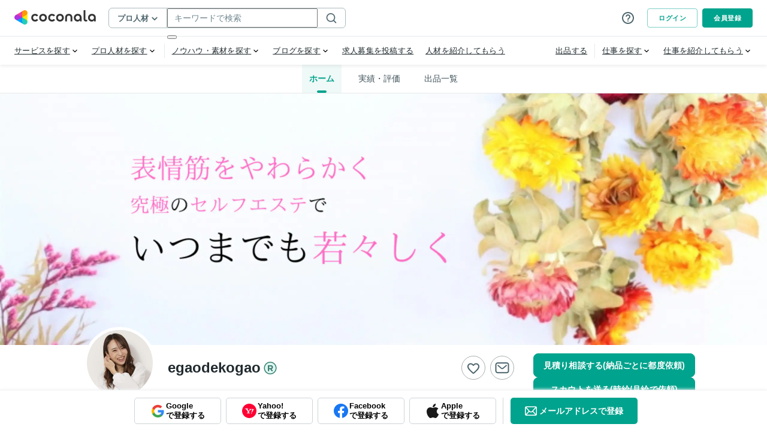

--- FILE ---
content_type: image/svg+xml
request_url: https://d3vjgmbflpysnn.cloudfront.net/staticfiles/images/level/icon_1.svg
body_size: 6841
content:
<svg viewBox="0 0 128 112" xmlns="http://www.w3.org/2000/svg" xmlns:xlink="http://www.w3.org/1999/xlink"><path d="M120 56c0 30.9-25.1 56-56 56S8 86.9 8 56 33.1 0 64 0s56 25.1 56 56z" fill="#d8f8f1"/><path clip-rule="evenodd" d="M64 104c26.5 0 48-21.5 48-48S90.5 8 64 8 16 29.5 16 56s21.5 48 48 48zm0 8c30.9 0 56-25.1 56-56S94.9 0 64 0 8 25.1 8 56s25.1 56 56 56z" fill="#3c7d70" fill-rule="evenodd"/><image height="79" opacity=".3" overflow="visible" transform="translate(30 18)" width="73" xlink:href="[data-uri] s0lEQVR4nOVcaXPiRhBticsYGztkN3GlKsmH/P8flU328Ak2NubUpEReU49mJJAZEMZdNSWBZTR6 6u7pcyIpQM65Qtfvi6Iocru81dqHJmAiuv5QwHJ0nJ/vArDchwVA6YjNiA4AKAUmwXB0dCHBynxQ AJQCUhGRqojUMKr4rkygGKApxgTHWWiwvA9JAKWA1EWkKSKnGCcAqyygLEAjERmKyCuOYwIsCFgr D0gApUA0RORMRC5F5CcczwFUFdd5f2dHpA+agGNSQAYi8iwijyLSx7kCNsF1s22AWno4w0EnAOST iPwqIlci8guAOgWIcUkix1ykAD3QUMAGuGZMYlhYuVf1hJR0BSJ2BoB+E5E/ReQPANU5EJBmBqR7 EbmlkX7uGrDmIuicKwRU1XxWLmqCY1IOSgH6C8crfN/EdWUpb13RJhCtPgBJOf1GRK5F5AeOKWA9 gLkQwSJAMUisi06hg1JQ/gBAv4OzzqCrKgewuumqpjqzQ+MSc21ivumzPgHUuWLfFKg5SMYeSkFq 4abpm7nC+IQb6+pWtq3kSOx09U1BaYvIBY4tWpHreN5UNF/wGxsBlSVuqrT17fBbqZXMRUwO81U7 ro65N2mcEjfp3IW4ca3o+cSNbaP0TbQMy1Zo6S+bIjyoLjgVA1iDRp0AWjI48TmTLEi8uvENagTO oTm5kQEr9gBWMwCtWOfOuSSLm6p0IyFO0jeRjpoxHA+V9BnYE4gN56sBqraTBcordj5xqxiQqnI4 Tu06si+b56wmA7swI+PCeMXOJ27Mrixihw4QU2RUgzNc9AoDc0D+3ixL7OzqdkzE4lfHAtQx/t4T jmqRL1yXLJCcsT1mnlXgvRGv2OqsdwCK+ntdnA8gepHVTVYZJ6T9J+RFr6D7jsgH1CWM459x3iIv YmWB0i+csRmmNGbm7++VrKF8aQzlBil7L0hW3BLioPcsbkpsA9ZgHJ/DfbkASCdmJV+QZS2XM46B LFBnGC3ipBh6aQFU1uq2T/HKukdok8M68Q3y72xIeonKNAH4JfiA2kUKKzKKXN2vXKO5DJA4Tp0Y vSdGf8Q7BKriGV6juSxOsqmgCbkEsXFMd5FwiHLGCu0bJOfJdAwoWuhomeYUVpW8+JAUZXEPU1ni NgUwT2TxvuJvDbJjnMkcSxk+ZFmcpOmgPlyDO/hQCVabIcBorFt59kH7BMmZ8xmFLgaIO6sCb1K8 p3Rjdp8gRWYFU6NO9U9CnHRySLGsfYubdTbPwS0VZDdYJ10cSuKhDMUdUQJUV7OznNWtXjY3lcVJ Qg+v4YtN7KTQtJH7VZYxGdPDq+jlWdyhuciZBcEZq3+JyhI3IQAqe/TdJKMALDcCW6aDa/Nlvr+H JgZHkwIjrjjxAXUIiYB9FoBZ++zFJAKmvlD1oSccQxKHprVc5xFDy3KmvvLBjwISc9EIHNRFodeD KclZUeAfASQGSCMPPaqMU5CGH1ncnElxPwGgG4DUhbgtsrg2g3vsICkXKUB9AohLBTNFTY4cJBuW eQZAKTjfUFN5D+B0ZfOWMR8rSFYPvUD3pMD8KyJfcd6FjhrnWdzHzEkJLfePELEUoC8A6Q5cNFxX DH/snKQg9UjMvuK8Cw6bUCrfSx+Bk4ZU561F8D0AlLmiMR0jSJzw5MyMLdyabAKQHClItonR1k4W Drscs7hxJbGWW5/jeMK9MevaZo8VJF+3VYcKt9oUP19bdp0VKtlFNNBHrAt2UUWiILWpJe2BWidG VFCaqZssSIVy5FuQbzIcvt2WWA81iJOusLLZ8EhuwXtWR4AdIYHi1cdyUl6k8i1Uoa6rNG3+mWJI fY/P5i14544AX7G7bZcICZQNlcab6IcCZEuUz4ib+hC3IYGk81lpyLGcVKFOnxPKpIZKDlobJvFw TsjCCFbgTSQ8P1Mly4jsJY5xL3UGVE2vG6eebZlcKG6yaZzEkwIPKXacUueC97FJBgy5hYK5ad+c xMQWsaP6I045hSCbWm9T8ZgmA/rUqzumeYmUqJPEhDKUm/i+ElhHxVR1ewGQXiiUe091UhPm7rIa cGzMeYzv69TpWA+YnGQlznXcHRiXHWNgjqHAo1TkfMbkPmwkzX0NyCPXsps26aMooKhnAXWJ0aYC jVcwx1zkfCDZ3Hjo4inmomfq359gkiNcFxsuDgWU9enOTWOzFr1P9J+yupSmZllkwLaZrDNxnifE eK7x+RSTi01FSRRQP1lF3oINdU6cxGpmIW4WoDF1FvIWFpUtgOJ7sNK8RbTwBZOcUiG6b4ed0EDx at7wFY0xJ3FmQZvm1DJt4wfiLXSEzX89U7TwGlzVwAvhRumq0Sehm6UjEm372/MwSjXV3nOHZVUM uvCYe2DFuvmRIhP1AdRDMP4OQfpHvMWE3m6D7KeWRxTeQlwTMMloXF4YvLy68UNoV+Ed0i4XEAN9 o47ON5moDcprWfINjXu8mBjzqJG4CYn7qdkCpChQlhlecN9HHJfi3vpPVnFzduHGtDnpAxTdq4QL FZ4B/nfooe/43AN4Mek+28c/oW2J3uoF8Fz6lKy8phc1NH7c/yBB5GwR+q0s78yQAOUiu974Ujsp d/6N8Y3yXwMCJaJzblMfkNFXdNcdTnnrXNKX9A9e2A1Z3NMsThIjcl2Sf0d2TZH9k6wYaxb1C8YP yn+NaQ5scI7Mbltv3eTKN5dvlKy8NSnvZMXBBTeJYUedwJR+uMgk7cRUjHVvI22XGJEe4PZWXm2f cP1lkfj0BnP5blLeGl9a0BInecQunRjbNfcF9nRTdrVJwh4m1COApryiZJTuqQp4y55yeXN5INdo 5MvFeX884O6Avofl9i3uH9GXxI42G3utjFbQojpp7Vxs+DbzBgH3meTJcRPgojTYToryYKH3uSw8 l1yQaLLWIn1L6MRGIhf+YF6KeUc7phaey9obBdz7diVLssl+ajvae7fQXArdLMQuytvsHBp6F+eN 5iIi/wGxgnu3uNOPIwAAAABJRU5ErkJggg=="/><image height="67" overflow="visible" transform="translate(37 24)" width="60" xlink:href="[data-uri] ZklEQVRogcWbCVMbRxCF3+oEJAQ2YDuJK1X5/z8qieMbGwxCCElIm1rymjy1ZmZX0kqeqinQsav5 pnt6+pjNEGl5nkc/21fLsiyv+6dWoAiayec/AzyXv8/QdUzAM4xItBHo2CN4Ln3BnsvfrcBb7nWD 77Wlt7A/6Fzg5gAepc9tAvI8f/reJuBPAJSuwXYBHAHosXcFepfAClsATgFMXJ+xz0Xia4GbhA24 TdiXAM7495jQzR2uaV2zj4QaA7gHcMc+4usx/ocvwOeFwKtCt9zaLYD7AM4BvAXwK6GP+Fmj5H7b NlPlCcEK0BsAP+TvLYAh4R8MPM/zRRXolIQL2D8AvKGUO3tQawOeOuBrAFcAvgH4zn5N+HtO0GMV aA9sa7hP6AL2NwAnAA72tI7NWHkpF8CXAL4A+My/l3w/o7RLoWNW2gzXMWFfuHW8S2BvuB64fs/Z C9tySoPakWX2vJ2l1rQCZyLpJtW7Q9AuJbxrYA8958T3ZfIHfH3AMUK+OxctKQVW8IaD154C3sQh CN3PoM0n0Ek/kK0SNFpTZ7mLvToLSTkErAOJ9dgA/f9VQf3/mdxDJ73F3uRnj6LyI675qUh4LeAq zW64CHQkwDO3hFSj/CQYfOb8ANu+7mTbGhJ6FpPytsAQAzOT/og4tLcVLSc59eXhIE2yh/yNYid5 xW3qGy32kBNh3thS2wZYremE+6Gp1kSgFThzW6A3ih32VsCHV+g2oQeEvqAFv+T+PKJqZ95i1wE8 I+wVZ9rPci4qaYNvyaDNClvv8X2zwk25TqE7vNagX8p2dcu1bZb7uW0KrGt3xnVUqNR7AB8JfW9r yV1rqtwlWF/2+lMZ+IBA3QB0JtA9uf6E9zMrPvMDr1vCBeyf9ISGVCuv1g0ZrAKfUS3fsM/l+5lA Q5ZF293jRPZojfBqVelHsZZXhP1Aq/kQWcdN8egO6VTYWrSJglvLmXNtM7eedUkshbRqreu00ma4 huLwTwJejzdcBm2R0ISf2xo9EEMWukdb7uHX/orPUMc+rG7gzAXuDxE3Twc8ljh3yvfVAp8Q3Edr MYvfcVqxBF2HhCHQufNr5wm/1gaj6ZuMEnoh4d+D2+K8xc8C7m80WVEXsIKv9EjkkrtUsIV495Lh UFdxxYmQ66q6wLUDr9VsIooYtiRxV9U3L01B7TplU9okD55FgoSqSQfVrGirW8JB1fovq5r8flOs rWZMD8XixoQTXEbrxMObgsZiaJQYrabk0gY0WOZtHRM6ZnUNzBvJnYWHZVkSlGxLpr4HhCscj1/Y Lwh9KBnTGKzmsacBq14bMBJ5MEQ8LQRge4R7DeB3pohf8z4m4RSsOT33gSTAUtsGOJXpBNUz5EvD +dNH4lq+Ynr4Lf8fJCofmsMe0cO707St/XZd4WEslw1KJhYtwUVMBnwqAcQ5X4cKAOrcTPk7t3RN fxDcOyvPbVNgi0B8tSKjeobiYYiEfEzcI7T1Pt/3JR51ZS1Ku4lkPDTrsjUwAhIGB3iSyHjAGTr1 gTUj2XH7MAKwY0q2gP3KfkW1DgUttQHbPRoc7HFJTstDh/JaIYfDww4p1c+Mw7+49M4T8C6SeA0x Km3JXsZgPbRmLoMRTgL2k2RZvnINjxO2o5Z9GDLQ5hp5abg17QMJTSPZ9mOwl4T8h/2TU+cV62yt Tk9L88ebXK9NYR+lmmhrtoD9i/09pXvjrHOw/YxoqeqEaCZlRKBLSvMdYf+WpGFy7VqrMwFQVmrx WhADV2s8JcgVjdIHqvA7UeXvfhtcp1y6CShKSi26zn1HBDwXx2IUUeMvDvZJlasWxLdpsVKLSlqD C+up00GaEbW1a+r8kVuROhmzKrDbAlcpteRivbviVR1JdjEV4Kuk7TSA+szTqpKtEzhWajEDot7Y qZRFbDLaAevuw8eOy0bq769Vk951qWXOgXcZ+VwwwFiImmeBaMhXFiy4sBLMtWjSPDHO2oARkbAv tczE5TyV5HzmXEkPC5cJOWFw8pr3uBGVnjMDuvc1HCq1WMnEgooxX2tWRKsEWj8yl/WQ117QeN34 40qm2lUOqO2y1PKD7+WEsuxHS4xXL2C8Gk7KmlywQP+WEzwWw5VXUe9dlloe2HPJfDSkxNmXuLcT iZBMygdcu+cEtdN4IzmNt6ii2vsotSxk5j3wwEG3RLWzwDUvAtuTr05UPqdVF3iszygNcyJ6BD4u Ue1GQrW9lOdlqr2P4EG3MHMVr6Wme7yFag/loKk3YEHV3ku0VKgX60dzZ9Etl7Wpao/E61IpR1V7 3+GhWXRT7W+yltdV7TOBNuCpV+06T/Gs1Shl1KTah5IsHLs+kcrjynpOAacKVJWLV9oqqnbPQfu9 WV3OU4EOqbc9I4HUGY/UFgMJ4v3Ws44zn1LtfuBocEsCilzeUy/MHJLbgOV+lrICp5yICb/TdMAT KWCtPHyRkDISqu2BF4HzHaqqVgiwysUZ72cViJlK2Us45ibCnYi3iXmQQ51+a4i2EtXuSQHNfiN0 Vtuut4Mz7YjL2tSkvAGnAgFQTToB4ClhP7s0aazqEFPtMSeuK5UH8P1TOWgWqiBqFcJ892ie2wP7 UA8cSKioFfq+P3IYBXaqPZNknYFNqJqDxGl8nXgbxzX/D9aIW/zhLBDM5xxE6Lml3K3joWQ87jTz n3LkRbVVs2zd3nMc/oxWrE5s9sCqiMHqZUzC4ABuEvVZvwxG4gSUSjggKVPtXCb+UiY7lvvK5fqZ c0ZW6tPPN3CP41XJLvrqwMoB8aqJNTnJE/r9ZuT3Q9DzwFiWctUeGBvkjw16JS+9zjOBNTzdqtuq 9qXE/MpNNnx+eMkL2+Zx1y2fX16pfvixRG+2yRPidT7Rve0T6sGxAPgX1Lnx1lCpekoAAAAASUVO RK5CYII="/><path d="M43 84.6h12V67.1h9.4l11.7 17.5h14L76.9 65.1c6.9-2.6 11.7-8.1 11.7-16.9V48c0-5.1-1.6-9.4-4.7-12.5C80.3 32 74.9 30 68 30H43zm12-28.1V40.8h11.9c5.8 0 9.4 2.7 9.4 7.8v.2c0 4.6-3.4 7.7-9.2 7.7z" fill="#3c7d70"/></svg>

--- FILE ---
content_type: text/javascript
request_url: https://d377jvr5bdab5d.cloudfront.net/_ccui/master-categories.DNVn8O1J.js
body_size: 25533
content:
import{M as Z,p as v,f as kt,a as Me,d as ta}from"./state.D9Rf1tsQ.js";import{c as vt,g as ra,d as Zr}from"./dayjs.min.DoFGaDLH.js";import{O as na}from"./coconala.D1LZcBf7.js";var Di=["context","forceRefresh"],Et,Ot,Ct,At,It,Jt,Ft,qt,Mt,Bt,Nt,Lt,Pt,Dt,Gt,zt,Wt,xt,jt,Ut,$t,Vt,Yt,Ht,Kt,Xt,Qt,Zt,er,tr,rr,nr,ir,ar,or,sr;function Gi(i,t){if(i==null)return{};var r,e,n=zi(i,t);if(Object.getOwnPropertySymbols){var f=Object.getOwnPropertySymbols(i);for(e=0;e<f.length;e++)r=f[e],t.includes(r)||{}.propertyIsEnumerable.call(i,r)&&(n[r]=i[r])}return n}function zi(i,t){if(i==null)return{};var r={};for(var e in i)if({}.hasOwnProperty.call(i,e)){if(t.includes(e))continue;r[e]=i[e]}return r}function St(i){return ji(i)||xi(i)||Or(i)||Wi()}function Wi(){throw new TypeError(`Invalid attempt to spread non-iterable instance.
In order to be iterable, non-array objects must have a [Symbol.iterator]() method.`)}function xi(i){if(typeof Symbol<"u"&&i[Symbol.iterator]!=null||i["@@iterator"]!=null)return Array.from(i)}function ji(i){if(Array.isArray(i))return _r(i)}function Ui(i,t){return Yi(i)||Vi(i,t)||Or(i,t)||$i()}function $i(){throw new TypeError(`Invalid attempt to destructure non-iterable instance.
In order to be iterable, non-array objects must have a [Symbol.iterator]() method.`)}function Vi(i,t){var r=i==null?null:typeof Symbol<"u"&&i[Symbol.iterator]||i["@@iterator"];if(r!=null){var e,n,f,d,u=[],g=!0,b=!1;try{if(f=(r=r.call(i)).next,t===0){if(Object(r)!==r)return;g=!1}else for(;!(g=(e=f.call(r)).done)&&(u.push(e.value),u.length!==t);g=!0);}catch(F){b=!0,n=F}finally{try{if(!g&&r.return!=null&&(d=r.return(),Object(d)!==d))return}finally{if(b)throw n}}return u}}function Yi(i){if(Array.isArray(i))return i}function Hi(i,t){ln(i,t),t.add(i)}function ie(i,t,r){ln(i,t),t.set(i,r)}function ln(i,t){if(t.has(i))throw new TypeError("Cannot initialize the same private elements twice on an object")}function D(i,t,r){return i.set(I(i,t),r),r}function s(i,t){return i.get(I(i,t))}function I(i,t,r){if(typeof i=="function"?i===t:i.has(t))return arguments.length<3?t:r;throw new TypeError("Private element is not present on this object")}function br(i){var t=typeof Map=="function"?new Map:void 0;return br=function(e){if(e===null||!Xi(e))return e;if(typeof e!="function")throw new TypeError("Super expression must either be null or a function");if(t!==void 0){if(t.has(e))return t.get(e);t.set(e,n)}function n(){return Ki(e,arguments,lt(this).constructor)}return n.prototype=Object.create(e.prototype,{constructor:{value:n,enumerable:!1,writable:!0,configurable:!0}}),ft(n,e)},br(i)}function Ki(i,t,r){if(Cr())return Reflect.construct.apply(null,arguments);var e=[null];e.push.apply(e,t);var n=new(i.bind.apply(i,e));return r&&ft(n,r.prototype),n}function Xi(i){try{return Function.toString.call(i).indexOf("[native code]")!==-1}catch{return typeof i=="function"}}function Ee(i,t){var r=typeof Symbol<"u"&&i[Symbol.iterator]||i["@@iterator"];if(!r){if(Array.isArray(i)||(r=Or(i))||t&&i&&typeof i.length=="number"){r&&(i=r);var e=0,n=function(){};return{s:n,n:function(){return e>=i.length?{done:!0}:{done:!1,value:i[e++]}},e:function(b){throw b},f:n}}throw new TypeError(`Invalid attempt to iterate non-iterable instance.
In order to be iterable, non-array objects must have a [Symbol.iterator]() method.`)}var f,d=!0,u=!1;return{s:function(){r=r.call(i)},n:function(){var b=r.next();return d=b.done,b},e:function(b){u=!0,f=b},f:function(){try{d||r.return==null||r.return()}finally{if(u)throw f}}}}function Or(i,t){if(i){if(typeof i=="string")return _r(i,t);var r={}.toString.call(i).slice(8,-1);return r==="Object"&&i.constructor&&(r=i.constructor.name),r==="Map"||r==="Set"?Array.from(i):r==="Arguments"||/^(?:Ui|I)nt(?:8|16|32)(?:Clamped)?Array$/.test(r)?_r(i,t):void 0}}function _r(i,t){(t==null||t>i.length)&&(t=i.length);for(var r=0,e=Array(t);r<t;r++)e[r]=i[r];return e}function U(i,t){if(!(i instanceof t))throw new TypeError("Cannot call a class as a function")}function Kr(i,t){for(var r=0;r<t.length;r++){var e=t[r];e.enumerable=e.enumerable||!1,e.configurable=!0,"value"in e&&(e.writable=!0),Object.defineProperty(i,fn(e.key),e)}}function $(i,t,r){return t&&Kr(i.prototype,t),r&&Kr(i,r),Object.defineProperty(i,"prototype",{writable:!1}),i}function X(i,t,r){return t=lt(t),Qi(i,Cr()?Reflect.construct(t,r||[],lt(i).constructor):t.apply(i,r))}function Qi(i,t){if(t&&(Oe(t)=="object"||typeof t=="function"))return t;if(t!==void 0)throw new TypeError("Derived constructors may only return object or undefined");return Zi(i)}function Zi(i){if(i===void 0)throw new ReferenceError("this hasn't been initialised - super() hasn't been called");return i}function Cr(){try{var i=!Boolean.prototype.valueOf.call(Reflect.construct(Boolean,[],function(){}))}catch{}return(Cr=function(){return!!i})()}function lt(i){return lt=Object.setPrototypeOf?Object.getPrototypeOf.bind():function(t){return t.__proto__||Object.getPrototypeOf(t)},lt(i)}function Q(i,t){if(typeof t!="function"&&t!==null)throw new TypeError("Super expression must either be null or a function");i.prototype=Object.create(t&&t.prototype,{constructor:{value:i,writable:!0,configurable:!0}}),Object.defineProperty(i,"prototype",{writable:!1}),t&&ft(i,t)}function ft(i,t){return ft=Object.setPrototypeOf?Object.setPrototypeOf.bind():function(r,e){return r.__proto__=e,r},ft(i,t)}function oe(){"use strict";/*! regenerator-runtime -- Copyright (c) 2014-present, Facebook, Inc. -- license (MIT): https://github.com/facebook/regenerator/blob/main/LICENSE */oe=function(){return t};var i,t={},r=Object.prototype,e=r.hasOwnProperty,n=Object.defineProperty||function(C,p,E){C[p]=E.value},f=typeof Symbol=="function"?Symbol:{},d=f.iterator||"@@iterator",u=f.asyncIterator||"@@asyncIterator",g=f.toStringTag||"@@toStringTag";function b(C,p,E){return Object.defineProperty(C,p,{value:E,enumerable:!0,configurable:!0,writable:!0}),C[p]}try{b({},"")}catch{b=function(E,B,N){return E[B]=N}}function F(C,p,E,B){var N=p&&p.prototype instanceof H?p:H,q=Object.create(N.prototype),te=new be(B||[]);return n(q,"_invoke",{value:ue(C,E,te)}),q}function w(C,p,E){try{return{type:"normal",arg:C.call(p,E)}}catch(B){return{type:"throw",arg:B}}}t.wrap=F;var R="suspendedStart",P="suspendedYield",V="executing",z="completed",A={};function H(){}function W(){}function x(){}var ee={};b(ee,d,function(){return this});var S=Object.getPrototypeOf,G=S&&S(S(Te([])));G&&G!==r&&e.call(G,d)&&(ee=G);var L=x.prototype=H.prototype=Object.create(ee);function Y(C){["next","throw","return"].forEach(function(p){b(C,p,function(E){return this._invoke(p,E)})})}function re(C,p){function E(N,q,te,me){var ve=w(C[N],C,q);if(ve.type!=="throw"){var ke=ve.arg,Ae=ke.value;return Ae&&Oe(Ae)=="object"&&e.call(Ae,"__await")?p.resolve(Ae.__await).then(function(Ie){E("next",Ie,te,me)},function(Ie){E("throw",Ie,te,me)}):p.resolve(Ae).then(function(Ie){ke.value=Ie,te(ke)},function(Ie){return E("throw",Ie,te,me)})}me(ve.arg)}var B;n(this,"_invoke",{value:function(q,te){function me(){return new p(function(ve,ke){E(q,te,ve,ke)})}return B=B?B.then(me,me):me()}})}function ue(C,p,E){var B=R;return function(N,q){if(B===V)throw Error("Generator is already running");if(B===z){if(N==="throw")throw q;return{value:i,done:!0}}for(E.method=N,E.arg=q;;){var te=E.delegate;if(te){var me=le(te,E);if(me){if(me===A)continue;return me}}if(E.method==="next")E.sent=E._sent=E.arg;else if(E.method==="throw"){if(B===R)throw B=z,E.arg;E.dispatchException(E.arg)}else E.method==="return"&&E.abrupt("return",E.arg);B=V;var ve=w(C,p,E);if(ve.type==="normal"){if(B=E.done?z:P,ve.arg===A)continue;return{value:ve.arg,done:E.done}}ve.type==="throw"&&(B=z,E.method="throw",E.arg=ve.arg)}}}function le(C,p){var E=p.method,B=C.iterator[E];if(B===i)return p.delegate=null,E==="throw"&&C.iterator.return&&(p.method="return",p.arg=i,le(C,p),p.method==="throw")||E!=="return"&&(p.method="throw",p.arg=new TypeError("The iterator does not provide a '"+E+"' method")),A;var N=w(B,C.iterator,p.arg);if(N.type==="throw")return p.method="throw",p.arg=N.arg,p.delegate=null,A;var q=N.arg;return q?q.done?(p[C.resultName]=q.value,p.next=C.nextLoc,p.method!=="return"&&(p.method="next",p.arg=i),p.delegate=null,A):q:(p.method="throw",p.arg=new TypeError("iterator result is not an object"),p.delegate=null,A)}function se(C){var p={tryLoc:C[0]};1 in C&&(p.catchLoc=C[1]),2 in C&&(p.finallyLoc=C[2],p.afterLoc=C[3]),this.tryEntries.push(p)}function de(C){var p=C.completion||{};p.type="normal",delete p.arg,C.completion=p}function be(C){this.tryEntries=[{tryLoc:"root"}],C.forEach(se,this),this.reset(!0)}function Te(C){if(C||C===""){var p=C[d];if(p)return p.call(C);if(typeof C.next=="function")return C;if(!isNaN(C.length)){var E=-1,B=function N(){for(;++E<C.length;)if(e.call(C,E))return N.value=C[E],N.done=!1,N;return N.value=i,N.done=!0,N};return B.next=B}}throw new TypeError(Oe(C)+" is not iterable")}return W.prototype=x,n(L,"constructor",{value:x,configurable:!0}),n(x,"constructor",{value:W,configurable:!0}),W.displayName=b(x,g,"GeneratorFunction"),t.isGeneratorFunction=function(C){var p=typeof C=="function"&&C.constructor;return!!p&&(p===W||(p.displayName||p.name)==="GeneratorFunction")},t.mark=function(C){return Object.setPrototypeOf?Object.setPrototypeOf(C,x):(C.__proto__=x,b(C,g,"GeneratorFunction")),C.prototype=Object.create(L),C},t.awrap=function(C){return{__await:C}},Y(re.prototype),b(re.prototype,u,function(){return this}),t.AsyncIterator=re,t.async=function(C,p,E,B,N){N===void 0&&(N=Promise);var q=new re(F(C,p,E,B),N);return t.isGeneratorFunction(p)?q:q.next().then(function(te){return te.done?te.value:q.next()})},Y(L),b(L,g,"Generator"),b(L,d,function(){return this}),b(L,"toString",function(){return"[object Generator]"}),t.keys=function(C){var p=Object(C),E=[];for(var B in p)E.push(B);return E.reverse(),function N(){for(;E.length;){var q=E.pop();if(q in p)return N.value=q,N.done=!1,N}return N.done=!0,N}},t.values=Te,be.prototype={constructor:be,reset:function(p){if(this.prev=0,this.next=0,this.sent=this._sent=i,this.done=!1,this.delegate=null,this.method="next",this.arg=i,this.tryEntries.forEach(de),!p)for(var E in this)E.charAt(0)==="t"&&e.call(this,E)&&!isNaN(+E.slice(1))&&(this[E]=i)},stop:function(){this.done=!0;var p=this.tryEntries[0].completion;if(p.type==="throw")throw p.arg;return this.rval},dispatchException:function(p){if(this.done)throw p;var E=this;function B(ke,Ae){return te.type="throw",te.arg=p,E.next=ke,Ae&&(E.method="next",E.arg=i),!!Ae}for(var N=this.tryEntries.length-1;N>=0;--N){var q=this.tryEntries[N],te=q.completion;if(q.tryLoc==="root")return B("end");if(q.tryLoc<=this.prev){var me=e.call(q,"catchLoc"),ve=e.call(q,"finallyLoc");if(me&&ve){if(this.prev<q.catchLoc)return B(q.catchLoc,!0);if(this.prev<q.finallyLoc)return B(q.finallyLoc)}else if(me){if(this.prev<q.catchLoc)return B(q.catchLoc,!0)}else{if(!ve)throw Error("try statement without catch or finally");if(this.prev<q.finallyLoc)return B(q.finallyLoc)}}}},abrupt:function(p,E){for(var B=this.tryEntries.length-1;B>=0;--B){var N=this.tryEntries[B];if(N.tryLoc<=this.prev&&e.call(N,"finallyLoc")&&this.prev<N.finallyLoc){var q=N;break}}q&&(p==="break"||p==="continue")&&q.tryLoc<=E&&E<=q.finallyLoc&&(q=null);var te=q?q.completion:{};return te.type=p,te.arg=E,q?(this.method="next",this.next=q.finallyLoc,A):this.complete(te)},complete:function(p,E){if(p.type==="throw")throw p.arg;return p.type==="break"||p.type==="continue"?this.next=p.arg:p.type==="return"?(this.rval=this.arg=p.arg,this.method="return",this.next="end"):p.type==="normal"&&E&&(this.next=E),A},finish:function(p){for(var E=this.tryEntries.length-1;E>=0;--E){var B=this.tryEntries[E];if(B.finallyLoc===p)return this.complete(B.completion,B.afterLoc),de(B),A}},catch:function(p){for(var E=this.tryEntries.length-1;E>=0;--E){var B=this.tryEntries[E];if(B.tryLoc===p){var N=B.completion;if(N.type==="throw"){var q=N.arg;de(B)}return q}}throw Error("illegal catch attempt")},delegateYield:function(p,E,B){return this.delegate={iterator:Te(p),resultName:E,nextLoc:B},this.method==="next"&&(this.arg=i),A}},t}function Xr(i,t,r,e,n,f,d){try{var u=i[f](d),g=u.value}catch(b){return void r(b)}u.done?t(g):Promise.resolve(g).then(e,n)}function ct(i){return function(){var t=this,r=arguments;return new Promise(function(e,n){var f=i.apply(t,r);function d(g){Xr(f,e,n,d,u,"next",g)}function u(g){Xr(f,e,n,d,u,"throw",g)}d(void 0)})}}function Qr(i,t){var r=Object.keys(i);if(Object.getOwnPropertySymbols){var e=Object.getOwnPropertySymbols(i);t&&(e=e.filter(function(n){return Object.getOwnPropertyDescriptor(i,n).enumerable})),r.push.apply(r,e)}return r}function Ze(i){for(var t=1;t<arguments.length;t++){var r=arguments[t]!=null?arguments[t]:{};t%2?Qr(Object(r),!0).forEach(function(e){ce(i,e,r[e])}):Object.getOwnPropertyDescriptors?Object.defineProperties(i,Object.getOwnPropertyDescriptors(r)):Qr(Object(r)).forEach(function(e){Object.defineProperty(i,e,Object.getOwnPropertyDescriptor(r,e))})}return i}function ce(i,t,r){return(t=fn(t))in i?Object.defineProperty(i,t,{value:r,enumerable:!0,configurable:!0,writable:!0}):i[t]=r,i}function fn(i){var t=ea(i,"string");return Oe(t)=="symbol"?t:t+""}function ea(i,t){if(Oe(i)!="object"||!i)return i;var r=i[Symbol.toPrimitive];if(r!==void 0){var e=r.call(i,t||"default");if(Oe(e)!="object")return e;throw new TypeError("@@toPrimitive must return a primitive value.")}return(t==="string"?String:Number)(i)}function Oe(i){"@babel/helpers - typeof";return Oe=typeof Symbol=="function"&&typeof Symbol.iterator=="symbol"?function(t){return typeof t}:function(t){return t&&typeof Symbol=="function"&&t.constructor===Symbol&&t!==Symbol.prototype?"symbol":typeof t},Oe(i)}var ia=[{parentCategoryId:9,categories:[{id:607,name:"イラストレッスン",businessFlag:!1,anchor:""}]},{parentCategoryId:23,categories:[{id:481,name:"音楽・楽器レッスン",businessFlag:!1,anchor:""}]},{parentCategoryId:11,categories:[{id:28,name:"AI・機械学習",businessFlag:!0,anchor:""},{id:678,name:"プログラミングレッスン",businessFlag:!1,anchor:""}]},{parentCategoryId:27,categories:[{id:28,name:"AIコンサルティング",businessFlag:!0,anchor:""},{id:647,name:"コーチング・メンタリング",businessFlag:!1,anchor:""}]},{parentCategoryId:5,categories:[{id:170,name:"スポーツレッスン",businessFlag:!1,anchor:""}]},{parentCategoryId:22,categories:[{id:668,name:"EC運用代行",businessFlag:!0,anchor:""},{id:760,name:"ECコンサル・D2Cコンサル",businessFlag:!0,anchor:""},{id:352,name:"写真撮影・素材提供",businessFlag:!0,anchor:""}]},{parentCategoryId:10,categories:[{id:355,name:"サムネイル・画像デザイン",businessFlag:!0,anchor:""},{id:217,name:"動画・写真レッスン・アドバイス",businessFlag:!0,anchor:""}]},{parentCategoryId:12,categories:[{id:677,name:"家庭教師",businessFlag:!1,anchor:""},{id:480,name:"語学レッスン",businessFlag:!1,anchor:""}]},{parentCategoryId:18,categories:[{id:501,name:"Webサイトデザイン",businessFlag:!0,anchor:""},{id:355,name:"サムネイル・画像デザイン",businessFlag:!0,anchor:""},{id:360,name:"デザインレッスン",businessFlag:!1,anchor:""}]},{parentCategoryId:26,categories:[{id:776,name:"ChatGPTの使い方・プロンプト作成",businessFlag:!0,anchor:""},{id:679,name:"面接レッスン・模擬面接",businessFlag:!1,anchor:""},{id:254,name:"資格取得・国家試験の相談",businessFlag:!1,anchor:""},{id:373,name:"文章の書き方・感想",businessFlag:!0,anchor:""},{id:80,name:"占いのやり方",businessFlag:!1,anchor:""}]},{parentCategoryId:3,categories:[{id:3,name:"占術別",businessFlag:!1,anchor:"js-serviceSearchHeaderFacet_scrollTarget"}]},{parentCategoryId:274,categories:[{id:270,typeId:489,name:"営業リスト作成",businessFlag:!0,anchor:""}]},{parentCategoryId:252,categories:[{id:693,typeId:399,name:"キャリアの悩み",businessFlag:!1,anchor:""},{id:254,typeId:410,name:"公務員就職",businessFlag:!1,anchor:""}]},{parentCategoryId:815,categories:[{id:690,typeId:377,name:"マーケティング戦略",businessFlag:!0,anchor:""},{id:690,typeId:379,name:"PR",businessFlag:!0,anchor:""},{id:690,typeId:378,name:"ブランディング",businessFlag:!0,anchor:""},{id:313,typeId:118,name:"リスティング",businessFlag:!0,anchor:""},{id:669,typeId:297,name:"SNS広告",businessFlag:!0,anchor:""},{id:812,typeId:734,name:"ディスプレイ広告",businessFlag:!0,anchor:""},{id:646,typeId:386,name:"CRM",businessFlag:!0,anchor:""},{id:311,typeId:115,name:"SNSアカウント",businessFlag:!0,anchor:""},{id:688,typeId:374,name:"Youtube・動画アカウント",businessFlag:!0,anchor:""},{id:310,typeId:110,name:"SEO",businessFlag:!0,anchor:""},{id:314,typeId:382,name:"Webサイト分析・効果測定",businessFlag:!0,anchor:""}]}],aa=[{title:"商品・サービスPR",image:"/use_scene_item_app/image/4/402df933-d620-4a3b-a82d-da08661dd92d.png",url:"https://coconala.com/curations/63",linkText:"商品・サービスPR",isBusiness:!0},{title:"プライベート代行・お困りごと解決",image:"/use_scene_item_app/image/1/207dd731-6d86-4fb7-83a6-457683cd8d02.png",url:"https://coconala.com/curations/64",linkText:"プライベート代行・お困りごと解決",isBusiness:!1},{title:"独立開業・新規事業",image:"/use_scene_item_app/image/2/6c28bc62-deda-4918-a346-a06826d18cac.png",url:"https://coconala.com/curations/65",linkText:"独立開業・新規事業",isBusiness:!0},{title:"ECサイト運営",image:"/use_scene_item_app/image/3/b061913e-439f-4e24-99ab-249809be80de.png",url:"https://coconala.com/curations/66",linkText:"ECサイト運営",isBusiness:!0},{title:"メディア運営",image:"/use_scene_item_app/image/5/c1c294bf-c58e-4899-a5c4-1b0efe434ce9.png",url:"https://coconala.com/curations/67",linkText:"メディア運営",isBusiness:!0},{title:"店舗開業・運営",image:"/use_scene_item_app/image/8/732487c8-c8ae-4921-af53-835f4c1fb9e2.png",url:"https://coconala.com/curations/68",linkText:"店舗開業・運営",isBusiness:!0},{title:"YouTuber・VTuber",image:"/use_scene_item_app/image/6/8bb7f92c-c350-4314-b910-757e2a9ae78c.png",url:"https://coconala.com/curations/69",linkText:"YouTuber・VTuber",isBusiness:!1},{title:"結婚式",image:"/use_scene_item_app/image/7/7563f31d-5491-493a-8594-8dc49971ce18.png",url:"https://coconala.com/curations/70",linkText:"結婚式",isBusiness:!1}];function pt(i){throw new Error('Could not dynamically require "'+i+'". Please configure the dynamicRequireTargets or/and ignoreDynamicRequires option of @rollup/plugin-commonjs appropriately for this require call to work.')}var cn={exports:{}};/*!
    localForage -- Offline Storage, Improved
    Version 1.10.0
    https://localforage.github.io/localForage
    (c) 2013-2017 Mozilla, Apache License 2.0
*/(function(i,t){(function(r){i.exports=r()})(function(){return function r(e,n,f){function d(b,F){if(!n[b]){if(!e[b]){var w=typeof pt=="function"&&pt;if(!F&&w)return w(b,!0);if(u)return u(b,!0);var R=new Error("Cannot find module '"+b+"'");throw R.code="MODULE_NOT_FOUND",R}var P=n[b]={exports:{}};e[b][0].call(P.exports,function(V){var z=e[b][1][V];return d(z||V)},P,P.exports,r,e,n,f)}return n[b].exports}for(var u=typeof pt=="function"&&pt,g=0;g<f.length;g++)d(f[g]);return d}({1:[function(r,e,n){(function(f){var d=f.MutationObserver||f.WebKitMutationObserver,u;if(d){var g=0,b=new d(V),F=f.document.createTextNode("");b.observe(F,{characterData:!0}),u=function(){F.data=g=++g%2}}else if(!f.setImmediate&&typeof f.MessageChannel<"u"){var w=new f.MessageChannel;w.port1.onmessage=V,u=function(){w.port2.postMessage(0)}}else"document"in f&&"onreadystatechange"in f.document.createElement("script")?u=function(){var H=f.document.createElement("script");H.onreadystatechange=function(){V(),H.onreadystatechange=null,H.parentNode.removeChild(H),H=null},f.document.documentElement.appendChild(H)}:u=function(){setTimeout(V,0)};var R,P=[];function V(){R=!0;for(var A,H,W=P.length;W;){for(H=P,P=[],A=-1;++A<W;)H[A]();W=P.length}R=!1}e.exports=z;function z(A){P.push(A)===1&&!R&&u()}}).call(this,typeof vt<"u"?vt:typeof self<"u"?self:typeof window<"u"?window:{})},{}],2:[function(r,e,n){var f=r(1);function d(){}var u={},g=["REJECTED"],b=["FULFILLED"],F=["PENDING"];e.exports=w;function w(S){if(typeof S!="function")throw new TypeError("resolver must be a function");this.state=F,this.queue=[],this.outcome=void 0,S!==d&&z(this,S)}w.prototype.catch=function(S){return this.then(null,S)},w.prototype.then=function(S,G){if(typeof S!="function"&&this.state===b||typeof G!="function"&&this.state===g)return this;var L=new this.constructor(d);if(this.state!==F){var Y=this.state===b?S:G;P(L,Y,this.outcome)}else this.queue.push(new R(L,S,G));return L};function R(S,G,L){this.promise=S,typeof G=="function"&&(this.onFulfilled=G,this.callFulfilled=this.otherCallFulfilled),typeof L=="function"&&(this.onRejected=L,this.callRejected=this.otherCallRejected)}R.prototype.callFulfilled=function(S){u.resolve(this.promise,S)},R.prototype.otherCallFulfilled=function(S){P(this.promise,this.onFulfilled,S)},R.prototype.callRejected=function(S){u.reject(this.promise,S)},R.prototype.otherCallRejected=function(S){P(this.promise,this.onRejected,S)};function P(S,G,L){f(function(){var Y;try{Y=G(L)}catch(re){return u.reject(S,re)}Y===S?u.reject(S,new TypeError("Cannot resolve promise with itself")):u.resolve(S,Y)})}u.resolve=function(S,G){var L=A(V,G);if(L.status==="error")return u.reject(S,L.value);var Y=L.value;if(Y)z(S,Y);else{S.state=b,S.outcome=G;for(var re=-1,ue=S.queue.length;++re<ue;)S.queue[re].callFulfilled(G)}return S},u.reject=function(S,G){S.state=g,S.outcome=G;for(var L=-1,Y=S.queue.length;++L<Y;)S.queue[L].callRejected(G);return S};function V(S){var G=S&&S.then;if(S&&(Oe(S)==="object"||typeof S=="function")&&typeof G=="function")return function(){G.apply(S,arguments)}}function z(S,G){var L=!1;function Y(se){L||(L=!0,u.reject(S,se))}function re(se){L||(L=!0,u.resolve(S,se))}function ue(){G(re,Y)}var le=A(ue);le.status==="error"&&Y(le.value)}function A(S,G){var L={};try{L.value=S(G),L.status="success"}catch(Y){L.status="error",L.value=Y}return L}w.resolve=H;function H(S){return S instanceof this?S:u.resolve(new this(d),S)}w.reject=W;function W(S){var G=new this(d);return u.reject(G,S)}w.all=x;function x(S){var G=this;if(Object.prototype.toString.call(S)!=="[object Array]")return this.reject(new TypeError("must be an array"));var L=S.length,Y=!1;if(!L)return this.resolve([]);for(var re=new Array(L),ue=0,le=-1,se=new this(d);++le<L;)de(S[le],le);return se;function de(be,Te){G.resolve(be).then(C,function(p){Y||(Y=!0,u.reject(se,p))});function C(p){re[Te]=p,++ue===L&&!Y&&(Y=!0,u.resolve(se,re))}}}w.race=ee;function ee(S){var G=this;if(Object.prototype.toString.call(S)!=="[object Array]")return this.reject(new TypeError("must be an array"));var L=S.length,Y=!1;if(!L)return this.resolve([]);for(var re=-1,ue=new this(d);++re<L;)le(S[re]);return ue;function le(se){G.resolve(se).then(function(de){Y||(Y=!0,u.resolve(ue,de))},function(de){Y||(Y=!0,u.reject(ue,de))})}}},{1:1}],3:[function(r,e,n){(function(f){typeof f.Promise!="function"&&(f.Promise=r(2))}).call(this,typeof vt<"u"?vt:typeof self<"u"?self:typeof window<"u"?window:{})},{2:2}],4:[function(r,e,n){var f=typeof Symbol=="function"&&Oe(Symbol.iterator)==="symbol"?function(a){return Oe(a)}:function(a){return a&&typeof Symbol=="function"&&a.constructor===Symbol&&a!==Symbol.prototype?"symbol":Oe(a)};function d(a,l){if(!(a instanceof l))throw new TypeError("Cannot call a class as a function")}function u(){try{if(typeof indexedDB<"u")return indexedDB;if(typeof webkitIndexedDB<"u")return webkitIndexedDB;if(typeof mozIndexedDB<"u")return mozIndexedDB;if(typeof OIndexedDB<"u")return OIndexedDB;if(typeof msIndexedDB<"u")return msIndexedDB}catch{return}}var g=u();function b(){try{if(!g||!g.open)return!1;var a=typeof openDatabase<"u"&&/(Safari|iPhone|iPad|iPod)/.test(navigator.userAgent)&&!/Chrome/.test(navigator.userAgent)&&!/BlackBerry/.test(navigator.platform),l=typeof fetch=="function"&&fetch.toString().indexOf("[native code")!==-1;return(!a||l)&&typeof indexedDB<"u"&&typeof IDBKeyRange<"u"}catch{return!1}}function F(a,l){a=a||[],l=l||{};try{return new Blob(a,l)}catch(c){if(c.name!=="TypeError")throw c;for(var o=typeof BlobBuilder<"u"?BlobBuilder:typeof MSBlobBuilder<"u"?MSBlobBuilder:typeof MozBlobBuilder<"u"?MozBlobBuilder:WebKitBlobBuilder,h=new o,m=0;m<a.length;m+=1)h.append(a[m]);return h.getBlob(l.type)}}typeof Promise>"u"&&r(3);var w=Promise;function R(a,l){l&&a.then(function(o){l(null,o)},function(o){l(o)})}function P(a,l,o){typeof l=="function"&&a.then(l),typeof o=="function"&&a.catch(o)}function V(a){return typeof a!="string"&&(console.warn(a+" used as a key, but it is not a string."),a=String(a)),a}function z(){if(arguments.length&&typeof arguments[arguments.length-1]=="function")return arguments[arguments.length-1]}var A="local-forage-detect-blob-support",H=void 0,W={},x=Object.prototype.toString,ee="readonly",S="readwrite";function G(a){for(var l=a.length,o=new ArrayBuffer(l),h=new Uint8Array(o),m=0;m<l;m++)h[m]=a.charCodeAt(m);return o}function L(a){return new w(function(l){var o=a.transaction(A,S),h=F([""]);o.objectStore(A).put(h,"key"),o.onabort=function(m){m.preventDefault(),m.stopPropagation(),l(!1)},o.oncomplete=function(){var m=navigator.userAgent.match(/Chrome\/(\d+)/),c=navigator.userAgent.match(/Edge\//);l(c||!m||parseInt(m[1],10)>=43)}}).catch(function(){return!1})}function Y(a){return typeof H=="boolean"?w.resolve(H):L(a).then(function(l){return H=l,H})}function re(a){var l=W[a.name],o={};o.promise=new w(function(h,m){o.resolve=h,o.reject=m}),l.deferredOperations.push(o),l.dbReady?l.dbReady=l.dbReady.then(function(){return o.promise}):l.dbReady=o.promise}function ue(a){var l=W[a.name],o=l.deferredOperations.pop();if(o)return o.resolve(),o.promise}function le(a,l){var o=W[a.name],h=o.deferredOperations.pop();if(h)return h.reject(l),h.promise}function se(a,l){return new w(function(o,h){if(W[a.name]=W[a.name]||te(),a.db)if(l)re(a),a.db.close();else return o(a.db);var m=[a.name];l&&m.push(a.version);var c=g.open.apply(g,m);l&&(c.onupgradeneeded=function(y){var _=c.result;try{_.createObjectStore(a.storeName),y.oldVersion<=1&&_.createObjectStore(A)}catch(k){if(k.name==="ConstraintError")console.warn('The database "'+a.name+'" has been upgraded from version '+y.oldVersion+" to version "+y.newVersion+', but the storage "'+a.storeName+'" already exists.');else throw k}}),c.onerror=function(y){y.preventDefault(),h(c.error)},c.onsuccess=function(){var y=c.result;y.onversionchange=function(_){_.target.close()},o(y),ue(a)}})}function de(a){return se(a,!1)}function be(a){return se(a,!0)}function Te(a,l){if(!a.db)return!0;var o=!a.db.objectStoreNames.contains(a.storeName),h=a.version<a.db.version,m=a.version>a.db.version;if(h&&(a.version!==l&&console.warn('The database "'+a.name+`" can't be downgraded from version `+a.db.version+" to version "+a.version+"."),a.version=a.db.version),m||o){if(o){var c=a.db.version+1;c>a.version&&(a.version=c)}return!0}return!1}function C(a){return new w(function(l,o){var h=new FileReader;h.onerror=o,h.onloadend=function(m){var c=btoa(m.target.result||"");l({__local_forage_encoded_blob:!0,data:c,type:a.type})},h.readAsBinaryString(a)})}function p(a){var l=G(atob(a.data));return F([l],{type:a.type})}function E(a){return a&&a.__local_forage_encoded_blob}function B(a){var l=this,o=l._initReady().then(function(){var h=W[l._dbInfo.name];if(h&&h.dbReady)return h.dbReady});return P(o,a,a),o}function N(a){re(a);for(var l=W[a.name],o=l.forages,h=0;h<o.length;h++){var m=o[h];m._dbInfo.db&&(m._dbInfo.db.close(),m._dbInfo.db=null)}return a.db=null,de(a).then(function(c){return a.db=c,Te(a)?be(a):c}).then(function(c){a.db=l.db=c;for(var y=0;y<o.length;y++)o[y]._dbInfo.db=c}).catch(function(c){throw le(a,c),c})}function q(a,l,o,h){h===void 0&&(h=1);try{var m=a.db.transaction(a.storeName,l);o(null,m)}catch(c){if(h>0&&(!a.db||c.name==="InvalidStateError"||c.name==="NotFoundError"))return w.resolve().then(function(){if(!a.db||c.name==="NotFoundError"&&!a.db.objectStoreNames.contains(a.storeName)&&a.version<=a.db.version)return a.db&&(a.version=a.db.version+1),be(a)}).then(function(){return N(a).then(function(){q(a,l,o,h-1)})}).catch(o);o(c)}}function te(){return{forages:[],db:null,dbReady:null,deferredOperations:[]}}function me(a){var l=this,o={db:null};if(a)for(var h in a)o[h]=a[h];var m=W[o.name];m||(m=te(),W[o.name]=m),m.forages.push(l),l._initReady||(l._initReady=l.ready,l.ready=B);var c=[];function y(){return w.resolve()}for(var _=0;_<m.forages.length;_++){var k=m.forages[_];k!==l&&c.push(k._initReady().catch(y))}var T=m.forages.slice(0);return w.all(c).then(function(){return o.db=m.db,de(o)}).then(function(O){return o.db=O,Te(o,l._defaultConfig.version)?be(o):O}).then(function(O){o.db=m.db=O,l._dbInfo=o;for(var M=0;M<T.length;M++){var K=T[M];K!==l&&(K._dbInfo.db=o.db,K._dbInfo.version=o.version)}})}function ve(a,l){var o=this;a=V(a);var h=new w(function(m,c){o.ready().then(function(){q(o._dbInfo,ee,function(y,_){if(y)return c(y);try{var k=_.objectStore(o._dbInfo.storeName),T=k.get(a);T.onsuccess=function(){var O=T.result;O===void 0&&(O=null),E(O)&&(O=p(O)),m(O)},T.onerror=function(){c(T.error)}}catch(O){c(O)}})}).catch(c)});return R(h,l),h}function ke(a,l){var o=this,h=new w(function(m,c){o.ready().then(function(){q(o._dbInfo,ee,function(y,_){if(y)return c(y);try{var k=_.objectStore(o._dbInfo.storeName),T=k.openCursor(),O=1;T.onsuccess=function(){var M=T.result;if(M){var K=M.value;E(K)&&(K=p(K));var ne=a(K,M.key,O++);ne!==void 0?m(ne):M.continue()}else m()},T.onerror=function(){c(T.error)}}catch(M){c(M)}})}).catch(c)});return R(h,l),h}function Ae(a,l,o){var h=this;a=V(a);var m=new w(function(c,y){var _;h.ready().then(function(){return _=h._dbInfo,x.call(l)==="[object Blob]"?Y(_.db).then(function(k){return k?l:C(l)}):l}).then(function(k){q(h._dbInfo,S,function(T,O){if(T)return y(T);try{var M=O.objectStore(h._dbInfo.storeName);k===null&&(k=void 0);var K=M.put(k,a);O.oncomplete=function(){k===void 0&&(k=null),c(k)},O.onabort=O.onerror=function(){var ne=K.error?K.error:K.transaction.error;y(ne)}}catch(ne){y(ne)}})}).catch(y)});return R(m,o),m}function Ie(a,l){var o=this;a=V(a);var h=new w(function(m,c){o.ready().then(function(){q(o._dbInfo,S,function(y,_){if(y)return c(y);try{var k=_.objectStore(o._dbInfo.storeName),T=k.delete(a);_.oncomplete=function(){m()},_.onerror=function(){c(T.error)},_.onabort=function(){var O=T.error?T.error:T.transaction.error;c(O)}}catch(O){c(O)}})}).catch(c)});return R(h,l),h}function at(a){var l=this,o=new w(function(h,m){l.ready().then(function(){q(l._dbInfo,S,function(c,y){if(c)return m(c);try{var _=y.objectStore(l._dbInfo.storeName),k=_.clear();y.oncomplete=function(){h()},y.onabort=y.onerror=function(){var T=k.error?k.error:k.transaction.error;m(T)}}catch(T){m(T)}})}).catch(m)});return R(o,a),o}function Ir(a){var l=this,o=new w(function(h,m){l.ready().then(function(){q(l._dbInfo,ee,function(c,y){if(c)return m(c);try{var _=y.objectStore(l._dbInfo.storeName),k=_.count();k.onsuccess=function(){h(k.result)},k.onerror=function(){m(k.error)}}catch(T){m(T)}})}).catch(m)});return R(o,a),o}function Re(a,l){var o=this,h=new w(function(m,c){if(a<0){m(null);return}o.ready().then(function(){q(o._dbInfo,ee,function(y,_){if(y)return c(y);try{var k=_.objectStore(o._dbInfo.storeName),T=!1,O=k.openKeyCursor();O.onsuccess=function(){var M=O.result;if(!M){m(null);return}a===0||T?m(M.key):(T=!0,M.advance(a))},O.onerror=function(){c(O.error)}}catch(M){c(M)}})}).catch(c)});return R(h,l),h}function Kn(a){var l=this,o=new w(function(h,m){l.ready().then(function(){q(l._dbInfo,ee,function(c,y){if(c)return m(c);try{var _=y.objectStore(l._dbInfo.storeName),k=_.openKeyCursor(),T=[];k.onsuccess=function(){var O=k.result;if(!O){h(T);return}T.push(O.key),O.continue()},k.onerror=function(){m(k.error)}}catch(O){m(O)}})}).catch(m)});return R(o,a),o}function Xn(a,l){l=z.apply(this,arguments);var o=this.config();a=typeof a!="function"&&a||{},a.name||(a.name=a.name||o.name,a.storeName=a.storeName||o.storeName);var h=this,m;if(!a.name)m=w.reject("Invalid arguments");else{var c=a.name===o.name&&h._dbInfo.db,y=c?w.resolve(h._dbInfo.db):de(a).then(function(_){var k=W[a.name],T=k.forages;k.db=_;for(var O=0;O<T.length;O++)T[O]._dbInfo.db=_;return _});a.storeName?m=y.then(function(_){if(_.objectStoreNames.contains(a.storeName)){var k=_.version+1;re(a);var T=W[a.name],O=T.forages;_.close();for(var M=0;M<O.length;M++){var K=O[M];K._dbInfo.db=null,K._dbInfo.version=k}var ne=new w(function(ae,ye){var pe=g.open(a.name,k);pe.onerror=function(qe){var st=pe.result;st.close(),ye(qe)},pe.onupgradeneeded=function(){var qe=pe.result;qe.deleteObjectStore(a.storeName)},pe.onsuccess=function(){var qe=pe.result;qe.close(),ae(qe)}});return ne.then(function(ae){T.db=ae;for(var ye=0;ye<O.length;ye++){var pe=O[ye];pe._dbInfo.db=ae,ue(pe._dbInfo)}}).catch(function(ae){throw(le(a,ae)||w.resolve()).catch(function(){}),ae})}}):m=y.then(function(_){re(a);var k=W[a.name],T=k.forages;_.close();for(var O=0;O<T.length;O++){var M=T[O];M._dbInfo.db=null}var K=new w(function(ne,ae){var ye=g.deleteDatabase(a.name);ye.onerror=function(){var pe=ye.result;pe&&pe.close(),ae(ye.error)},ye.onblocked=function(){console.warn('dropInstance blocked for database "'+a.name+'" until all open connections are closed')},ye.onsuccess=function(){var pe=ye.result;pe&&pe.close(),ne(pe)}});return K.then(function(ne){k.db=ne;for(var ae=0;ae<T.length;ae++){var ye=T[ae];ue(ye._dbInfo)}}).catch(function(ne){throw(le(a,ne)||w.resolve()).catch(function(){}),ne})})}return R(m,l),m}var Qn={_driver:"asyncStorage",_initStorage:me,_support:b(),iterate:ke,getItem:ve,setItem:Ae,removeItem:Ie,clear:at,length:Ir,key:Re,keys:Kn,dropInstance:Xn};function Zn(){return typeof openDatabase=="function"}var Ve="ABCDEFGHIJKLMNOPQRSTUVWXYZabcdefghijklmnopqrstuvwxyz0123456789+/",ei="~~local_forage_type~",Jr=/^~~local_forage_type~([^~]+)~/,dt="__lfsc__:",ur=dt.length,lr="arbf",fr="blob",Fr="si08",qr="ui08",Mr="uic8",Br="si16",Nr="si32",Lr="ur16",Pr="ui32",Dr="fl32",Gr="fl64",zr=ur+lr.length,Wr=Object.prototype.toString;function xr(a){var l=a.length*.75,o=a.length,h,m=0,c,y,_,k;a[a.length-1]==="="&&(l--,a[a.length-2]==="="&&l--);var T=new ArrayBuffer(l),O=new Uint8Array(T);for(h=0;h<o;h+=4)c=Ve.indexOf(a[h]),y=Ve.indexOf(a[h+1]),_=Ve.indexOf(a[h+2]),k=Ve.indexOf(a[h+3]),O[m++]=c<<2|y>>4,O[m++]=(y&15)<<4|_>>2,O[m++]=(_&3)<<6|k&63;return T}function cr(a){var l=new Uint8Array(a),o="",h;for(h=0;h<l.length;h+=3)o+=Ve[l[h]>>2],o+=Ve[(l[h]&3)<<4|l[h+1]>>4],o+=Ve[(l[h+1]&15)<<2|l[h+2]>>6],o+=Ve[l[h+2]&63];return l.length%3===2?o=o.substring(0,o.length-1)+"=":l.length%3===1&&(o=o.substring(0,o.length-2)+"=="),o}function ti(a,l){var o="";if(a&&(o=Wr.call(a)),a&&(o==="[object ArrayBuffer]"||a.buffer&&Wr.call(a.buffer)==="[object ArrayBuffer]")){var h,m=dt;a instanceof ArrayBuffer?(h=a,m+=lr):(h=a.buffer,o==="[object Int8Array]"?m+=Fr:o==="[object Uint8Array]"?m+=qr:o==="[object Uint8ClampedArray]"?m+=Mr:o==="[object Int16Array]"?m+=Br:o==="[object Uint16Array]"?m+=Lr:o==="[object Int32Array]"?m+=Nr:o==="[object Uint32Array]"?m+=Pr:o==="[object Float32Array]"?m+=Dr:o==="[object Float64Array]"?m+=Gr:l(new Error("Failed to get type for BinaryArray"))),l(m+cr(h))}else if(o==="[object Blob]"){var c=new FileReader;c.onload=function(){var y=ei+a.type+"~"+cr(this.result);l(dt+fr+y)},c.readAsArrayBuffer(a)}else try{l(JSON.stringify(a))}catch(y){console.error("Couldn't convert value into a JSON string: ",a),l(null,y)}}function ri(a){if(a.substring(0,ur)!==dt)return JSON.parse(a);var l=a.substring(zr),o=a.substring(ur,zr),h;if(o===fr&&Jr.test(l)){var m=l.match(Jr);h=m[1],l=l.substring(m[0].length)}var c=xr(l);switch(o){case lr:return c;case fr:return F([c],{type:h});case Fr:return new Int8Array(c);case qr:return new Uint8Array(c);case Mr:return new Uint8ClampedArray(c);case Br:return new Int16Array(c);case Lr:return new Uint16Array(c);case Nr:return new Int32Array(c);case Pr:return new Uint32Array(c);case Dr:return new Float32Array(c);case Gr:return new Float64Array(c);default:throw new Error("Unkown type: "+o)}}var hr={serialize:ti,deserialize:ri,stringToBuffer:xr,bufferToString:cr};function jr(a,l,o,h){a.executeSql("CREATE TABLE IF NOT EXISTS "+l.storeName+" (id INTEGER PRIMARY KEY, key unique, value)",[],o,h)}function ni(a){var l=this,o={db:null};if(a)for(var h in a)o[h]=typeof a[h]!="string"?a[h].toString():a[h];var m=new w(function(c,y){try{o.db=openDatabase(o.name,String(o.version),o.description,o.size)}catch(_){return y(_)}o.db.transaction(function(_){jr(_,o,function(){l._dbInfo=o,c()},function(k,T){y(T)})},y)});return o.serializer=hr,m}function Ye(a,l,o,h,m,c){a.executeSql(o,h,m,function(y,_){_.code===_.SYNTAX_ERR?y.executeSql("SELECT name FROM sqlite_master WHERE type='table' AND name = ?",[l.storeName],function(k,T){T.rows.length?c(k,_):jr(k,l,function(){k.executeSql(o,h,m,c)},c)},c):c(y,_)},c)}function ii(a,l){var o=this;a=V(a);var h=new w(function(m,c){o.ready().then(function(){var y=o._dbInfo;y.db.transaction(function(_){Ye(_,y,"SELECT * FROM "+y.storeName+" WHERE key = ? LIMIT 1",[a],function(k,T){var O=T.rows.length?T.rows.item(0).value:null;O&&(O=y.serializer.deserialize(O)),m(O)},function(k,T){c(T)})})}).catch(c)});return R(h,l),h}function ai(a,l){var o=this,h=new w(function(m,c){o.ready().then(function(){var y=o._dbInfo;y.db.transaction(function(_){Ye(_,y,"SELECT * FROM "+y.storeName,[],function(k,T){for(var O=T.rows,M=O.length,K=0;K<M;K++){var ne=O.item(K),ae=ne.value;if(ae&&(ae=y.serializer.deserialize(ae)),ae=a(ae,ne.key,K+1),ae!==void 0){m(ae);return}}m()},function(k,T){c(T)})})}).catch(c)});return R(h,l),h}function Ur(a,l,o,h){var m=this;a=V(a);var c=new w(function(y,_){m.ready().then(function(){l===void 0&&(l=null);var k=l,T=m._dbInfo;T.serializer.serialize(l,function(O,M){M?_(M):T.db.transaction(function(K){Ye(K,T,"INSERT OR REPLACE INTO "+T.storeName+" (key, value) VALUES (?, ?)",[a,O],function(){y(k)},function(ne,ae){_(ae)})},function(K){if(K.code===K.QUOTA_ERR){if(h>0){y(Ur.apply(m,[a,k,o,h-1]));return}_(K)}})})}).catch(_)});return R(c,o),c}function oi(a,l,o){return Ur.apply(this,[a,l,o,1])}function si(a,l){var o=this;a=V(a);var h=new w(function(m,c){o.ready().then(function(){var y=o._dbInfo;y.db.transaction(function(_){Ye(_,y,"DELETE FROM "+y.storeName+" WHERE key = ?",[a],function(){m()},function(k,T){c(T)})})}).catch(c)});return R(h,l),h}function ui(a){var l=this,o=new w(function(h,m){l.ready().then(function(){var c=l._dbInfo;c.db.transaction(function(y){Ye(y,c,"DELETE FROM "+c.storeName,[],function(){h()},function(_,k){m(k)})})}).catch(m)});return R(o,a),o}function li(a){var l=this,o=new w(function(h,m){l.ready().then(function(){var c=l._dbInfo;c.db.transaction(function(y){Ye(y,c,"SELECT COUNT(key) as c FROM "+c.storeName,[],function(_,k){var T=k.rows.item(0).c;h(T)},function(_,k){m(k)})})}).catch(m)});return R(o,a),o}function fi(a,l){var o=this,h=new w(function(m,c){o.ready().then(function(){var y=o._dbInfo;y.db.transaction(function(_){Ye(_,y,"SELECT key FROM "+y.storeName+" WHERE id = ? LIMIT 1",[a+1],function(k,T){var O=T.rows.length?T.rows.item(0).key:null;m(O)},function(k,T){c(T)})})}).catch(c)});return R(h,l),h}function ci(a){var l=this,o=new w(function(h,m){l.ready().then(function(){var c=l._dbInfo;c.db.transaction(function(y){Ye(y,c,"SELECT key FROM "+c.storeName,[],function(_,k){for(var T=[],O=0;O<k.rows.length;O++)T.push(k.rows.item(O).key);h(T)},function(_,k){m(k)})})}).catch(m)});return R(o,a),o}function hi(a){return new w(function(l,o){a.transaction(function(h){h.executeSql("SELECT name FROM sqlite_master WHERE type='table' AND name <> '__WebKitDatabaseInfoTable__'",[],function(m,c){for(var y=[],_=0;_<c.rows.length;_++)y.push(c.rows.item(_).name);l({db:a,storeNames:y})},function(m,c){o(c)})},function(h){o(h)})})}function di(a,l){l=z.apply(this,arguments);var o=this.config();a=typeof a!="function"&&a||{},a.name||(a.name=a.name||o.name,a.storeName=a.storeName||o.storeName);var h=this,m;return a.name?m=new w(function(c){var y;a.name===o.name?y=h._dbInfo.db:y=openDatabase(a.name,"","",0),a.storeName?c({db:y,storeNames:[a.storeName]}):c(hi(y))}).then(function(c){return new w(function(y,_){c.db.transaction(function(k){function T(ne){return new w(function(ae,ye){k.executeSql("DROP TABLE IF EXISTS "+ne,[],function(){ae()},function(pe,qe){ye(qe)})})}for(var O=[],M=0,K=c.storeNames.length;M<K;M++)O.push(T(c.storeNames[M]));w.all(O).then(function(){y()}).catch(function(ne){_(ne)})},function(k){_(k)})})}):m=w.reject("Invalid arguments"),R(m,l),m}var mi={_driver:"webSQLStorage",_initStorage:ni,_support:Zn(),iterate:ai,getItem:ii,setItem:oi,removeItem:si,clear:ui,length:li,key:fi,keys:ci,dropInstance:di};function vi(){try{return typeof localStorage<"u"&&"setItem"in localStorage&&!!localStorage.setItem}catch{return!1}}function $r(a,l){var o=a.name+"/";return a.storeName!==l.storeName&&(o+=a.storeName+"/"),o}function pi(){var a="_localforage_support_test";try{return localStorage.setItem(a,!0),localStorage.removeItem(a),!1}catch{return!0}}function yi(){return!pi()||localStorage.length>0}function gi(a){var l=this,o={};if(a)for(var h in a)o[h]=a[h];return o.keyPrefix=$r(a,l._defaultConfig),yi()?(l._dbInfo=o,o.serializer=hr,w.resolve()):w.reject()}function wi(a){var l=this,o=l.ready().then(function(){for(var h=l._dbInfo.keyPrefix,m=localStorage.length-1;m>=0;m--){var c=localStorage.key(m);c.indexOf(h)===0&&localStorage.removeItem(c)}});return R(o,a),o}function bi(a,l){var o=this;a=V(a);var h=o.ready().then(function(){var m=o._dbInfo,c=localStorage.getItem(m.keyPrefix+a);return c&&(c=m.serializer.deserialize(c)),c});return R(h,l),h}function _i(a,l){var o=this,h=o.ready().then(function(){for(var m=o._dbInfo,c=m.keyPrefix,y=c.length,_=localStorage.length,k=1,T=0;T<_;T++){var O=localStorage.key(T);if(O.indexOf(c)===0){var M=localStorage.getItem(O);if(M&&(M=m.serializer.deserialize(M)),M=a(M,O.substring(y),k++),M!==void 0)return M}}});return R(h,l),h}function Si(a,l){var o=this,h=o.ready().then(function(){var m=o._dbInfo,c;try{c=localStorage.key(a)}catch{c=null}return c&&(c=c.substring(m.keyPrefix.length)),c});return R(h,l),h}function ki(a){var l=this,o=l.ready().then(function(){for(var h=l._dbInfo,m=localStorage.length,c=[],y=0;y<m;y++){var _=localStorage.key(y);_.indexOf(h.keyPrefix)===0&&c.push(_.substring(h.keyPrefix.length))}return c});return R(o,a),o}function Ti(a){var l=this,o=l.keys().then(function(h){return h.length});return R(o,a),o}function Ri(a,l){var o=this;a=V(a);var h=o.ready().then(function(){var m=o._dbInfo;localStorage.removeItem(m.keyPrefix+a)});return R(h,l),h}function Ei(a,l,o){var h=this;a=V(a);var m=h.ready().then(function(){l===void 0&&(l=null);var c=l;return new w(function(y,_){var k=h._dbInfo;k.serializer.serialize(l,function(T,O){if(O)_(O);else try{localStorage.setItem(k.keyPrefix+a,T),y(c)}catch(M){(M.name==="QuotaExceededError"||M.name==="NS_ERROR_DOM_QUOTA_REACHED")&&_(M),_(M)}})})});return R(m,o),m}function Oi(a,l){if(l=z.apply(this,arguments),a=typeof a!="function"&&a||{},!a.name){var o=this.config();a.name=a.name||o.name,a.storeName=a.storeName||o.storeName}var h=this,m;return a.name?m=new w(function(c){a.storeName?c($r(a,h._defaultConfig)):c(a.name+"/")}).then(function(c){for(var y=localStorage.length-1;y>=0;y--){var _=localStorage.key(y);_.indexOf(c)===0&&localStorage.removeItem(_)}}):m=w.reject("Invalid arguments"),R(m,l),m}var Ci={_driver:"localStorageWrapper",_initStorage:gi,_support:vi(),iterate:_i,getItem:bi,setItem:Ei,removeItem:Ri,clear:wi,length:Ti,key:Si,keys:ki,dropInstance:Oi},Ai=function(l,o){return l===o||typeof l=="number"&&typeof o=="number"&&isNaN(l)&&isNaN(o)},Ii=function(l,o){for(var h=l.length,m=0;m<h;){if(Ai(l[m],o))return!0;m++}return!1},Vr=Array.isArray||function(a){return Object.prototype.toString.call(a)==="[object Array]"},ot={},Yr={},tt={INDEXEDDB:Qn,WEBSQL:mi,LOCALSTORAGE:Ci},Ji=[tt.INDEXEDDB._driver,tt.WEBSQL._driver,tt.LOCALSTORAGE._driver],mt=["dropInstance"],dr=["clear","getItem","iterate","key","keys","length","removeItem","setItem"].concat(mt),Fi={description:"",driver:Ji.slice(),name:"localforage",size:4980736,storeName:"keyvaluepairs",version:1};function qi(a,l){a[l]=function(){var o=arguments;return a.ready().then(function(){return a[l].apply(a,o)})}}function mr(){for(var a=1;a<arguments.length;a++){var l=arguments[a];if(l)for(var o in l)l.hasOwnProperty(o)&&(Vr(l[o])?arguments[0][o]=l[o].slice():arguments[0][o]=l[o])}return arguments[0]}var Mi=function(){function a(l){d(this,a);for(var o in tt)if(tt.hasOwnProperty(o)){var h=tt[o],m=h._driver;this[o]=m,ot[m]||this.defineDriver(h)}this._defaultConfig=mr({},Fi),this._config=mr({},this._defaultConfig,l),this._driverSet=null,this._initDriver=null,this._ready=!1,this._dbInfo=null,this._wrapLibraryMethodsWithReady(),this.setDriver(this._config.driver).catch(function(){})}return a.prototype.config=function(o){if((typeof o>"u"?"undefined":f(o))==="object"){if(this._ready)return new Error("Can't call config() after localforage has been used.");for(var h in o){if(h==="storeName"&&(o[h]=o[h].replace(/\W/g,"_")),h==="version"&&typeof o[h]!="number")return new Error("Database version must be a number.");this._config[h]=o[h]}return"driver"in o&&o.driver?this.setDriver(this._config.driver):!0}else return typeof o=="string"?this._config[o]:this._config},a.prototype.defineDriver=function(o,h,m){var c=new w(function(y,_){try{var k=o._driver,T=new Error("Custom driver not compliant; see https://mozilla.github.io/localForage/#definedriver");if(!o._driver){_(T);return}for(var O=dr.concat("_initStorage"),M=0,K=O.length;M<K;M++){var ne=O[M],ae=!Ii(mt,ne);if((ae||o[ne])&&typeof o[ne]!="function"){_(T);return}}var ye=function(){for(var st=function(Li){return function(){var Pi=new Error("Method "+Li+" is not implemented by the current driver"),Hr=w.reject(Pi);return R(Hr,arguments[arguments.length-1]),Hr}},vr=0,Ni=mt.length;vr<Ni;vr++){var pr=mt[vr];o[pr]||(o[pr]=st(pr))}};ye();var pe=function(st){ot[k]&&console.info("Redefining LocalForage driver: "+k),ot[k]=o,Yr[k]=st,y()};"_support"in o?o._support&&typeof o._support=="function"?o._support().then(pe,_):pe(!!o._support):pe(!0)}catch(qe){_(qe)}});return P(c,h,m),c},a.prototype.driver=function(){return this._driver||null},a.prototype.getDriver=function(o,h,m){var c=ot[o]?w.resolve(ot[o]):w.reject(new Error("Driver not found."));return P(c,h,m),c},a.prototype.getSerializer=function(o){var h=w.resolve(hr);return P(h,o),h},a.prototype.ready=function(o){var h=this,m=h._driverSet.then(function(){return h._ready===null&&(h._ready=h._initDriver()),h._ready});return P(m,o,o),m},a.prototype.setDriver=function(o,h,m){var c=this;Vr(o)||(o=[o]);var y=this._getSupportedDrivers(o);function _(){c._config.driver=c.driver()}function k(M){return c._extend(M),_(),c._ready=c._initStorage(c._config),c._ready}function T(M){return function(){var K=0;function ne(){for(;K<M.length;){var ae=M[K];return K++,c._dbInfo=null,c._ready=null,c.getDriver(ae).then(k).catch(ne)}_();var ye=new Error("No available storage method found.");return c._driverSet=w.reject(ye),c._driverSet}return ne()}}var O=this._driverSet!==null?this._driverSet.catch(function(){return w.resolve()}):w.resolve();return this._driverSet=O.then(function(){var M=y[0];return c._dbInfo=null,c._ready=null,c.getDriver(M).then(function(K){c._driver=K._driver,_(),c._wrapLibraryMethodsWithReady(),c._initDriver=T(y)})}).catch(function(){_();var M=new Error("No available storage method found.");return c._driverSet=w.reject(M),c._driverSet}),P(this._driverSet,h,m),this._driverSet},a.prototype.supports=function(o){return!!Yr[o]},a.prototype._extend=function(o){mr(this,o)},a.prototype._getSupportedDrivers=function(o){for(var h=[],m=0,c=o.length;m<c;m++){var y=o[m];this.supports(y)&&h.push(y)}return h},a.prototype._wrapLibraryMethodsWithReady=function(){for(var o=0,h=dr.length;o<h;o++)qi(this,dr[o])},a.prototype.createInstance=function(o){return new a(o)},a}(),Bi=new Mi;e.exports=Bi},{3:3}]},{},[4])(4)})})(cn);var oa=cn.exports,en=ra(oa),sa="Ccui_Cache",ua=60*60*1e3,la=function(t){var r=arguments.length>1&&arguments[1]!==void 0?arguments[1]:{},e=en.createInstance(Ze({driver:en.INDEXEDDB,name:sa},r)),n=function(){var d=ct(oe().mark(function u(){var g;return oe().wrap(function(F){for(;;)switch(F.prev=F.next){case 0:return F.next=2,e.getItem(t).catch(function(){});case 2:if(g=F.sent,!(!g||Zr().isAfter(g.expired))){F.next=5;break}return F.abrupt("return");case 5:return F.abrupt("return",g.value);case 6:case"end":return F.stop()}},u)}));return function(){return d.apply(this,arguments)}}(),f=function(){var d=ct(oe().mark(function u(g){var b,F,w=arguments;return oe().wrap(function(P){for(;;)switch(P.prev=P.next){case 0:return b=w.length>1&&w[1]!==void 0?w[1]:ua,F=Zr().add(b,"milliseconds").valueOf(),P.next=4,e.setItem(t,{value:g,expired:F}).catch(function(){});case 4:case"end":return P.stop()}},u)}));return function(g){return d.apply(this,arguments)}}();return{getStorageCache:n,setStorageCache:f}},Sr=function(i){function t(r){var e;return U(this,t),e=X(this,t),v.util.initPartial(r,e),e}return Q(t,i),$(t,null,[{key:"fromBinary",value:function(e,n){return new t().fromBinary(e,n)}},{key:"fromJson",value:function(e,n){return new t().fromJson(e,n)}},{key:"fromJsonString",value:function(e,n){return new t().fromJsonString(e,n)}},{key:"equals",value:function(e,n){return v.util.equals(t,e,n)}}])}(Z);Et=Sr;Et.runtime=v;Et.typeName="master.GetRequest";Et.fields=v.util.newFieldList(function(){return[]});var hn=function(i){function t(r){var e;return U(this,t),e=X(this,t),e.categories=[],v.util.initPartial(r,e),e}return Q(t,i),$(t,null,[{key:"fromBinary",value:function(e,n){return new t().fromBinary(e,n)}},{key:"fromJson",value:function(e,n){return new t().fromJson(e,n)}},{key:"fromJsonString",value:function(e,n){return new t().fromJsonString(e,n)}},{key:"equals",value:function(e,n){return v.util.equals(t,e,n)}}])}(Z);Ot=hn;Ot.runtime=v;Ot.typeName="master.CategoriesReply";Ot.fields=v.util.newFieldList(function(){return[{no:1,name:"categories",kind:"message",T:Ar,repeated:!0}]});var dn=function(i){function t(r){var e;return U(this,t),e=X(this,t),e.businessFlag=!1,v.util.initPartial(r,e),e}return Q(t,i),$(t,null,[{key:"fromBinary",value:function(e,n){return new t().fromBinary(e,n)}},{key:"fromJson",value:function(e,n){return new t().fromJson(e,n)}},{key:"fromJsonString",value:function(e,n){return new t().fromJsonString(e,n)}},{key:"equals",value:function(e,n){return v.util.equals(t,e,n)}}])}(Z);Ct=dn;Ct.runtime=v;Ct.typeName="master.GetMasterCategoriesRequest";Ct.fields=v.util.newFieldList(function(){return[{no:1,name:"business_flag",kind:"scalar",T:8}]});var mn=function(i){function t(r){var e;return U(this,t),e=X(this,t),e.categories=[],v.util.initPartial(r,e),e}return Q(t,i),$(t,null,[{key:"fromBinary",value:function(e,n){return new t().fromBinary(e,n)}},{key:"fromJson",value:function(e,n){return new t().fromJson(e,n)}},{key:"fromJsonString",value:function(e,n){return new t().fromJsonString(e,n)}},{key:"equals",value:function(e,n){return v.util.equals(t,e,n)}}])}(Z);At=mn;At.runtime=v;At.typeName="master.GetMasterCategoriesReply";At.fields=v.util.newFieldList(function(){return[{no:1,name:"categories",kind:"message",T:Ar,repeated:!0}]});var Ar=function(i){function t(r){var e;return U(this,t),e=X(this,t),e.id=0,e.name="",e.subCategories=[],e.priceType="",e.lowestPrice=0,e.isVideoServiceCategory=!1,e.isShipmentServiceCategory=!1,e.romaji="",e.isAvailableWithholding=!1,e.textSeoName="",e.phoneSeoName="",e.jobIds=[],e.businessFlag=!1,e.isNewLabel=!1,e.isEnabledPublicRequest=!1,v.util.initPartial(r,e),e}return Q(t,i),$(t,null,[{key:"fromBinary",value:function(e,n){return new t().fromBinary(e,n)}},{key:"fromJson",value:function(e,n){return new t().fromJson(e,n)}},{key:"fromJsonString",value:function(e,n){return new t().fromJsonString(e,n)}},{key:"equals",value:function(e,n){return v.util.equals(t,e,n)}}])}(Z);It=Ar;It.runtime=v;It.typeName="master.Category";It.fields=v.util.newFieldList(function(){return[{no:1,name:"id",kind:"scalar",T:5},{no:2,name:"name",kind:"scalar",T:9},{no:3,name:"sub_categories",kind:"message",T:vn,repeated:!0},{no:4,name:"price_type",kind:"scalar",T:9},{no:5,name:"lowest_price",kind:"scalar",T:5},{no:6,name:"is_video_service_category",kind:"scalar",T:8},{no:7,name:"is_shipment_service_category",kind:"scalar",T:8},{no:8,name:"romaji",kind:"scalar",T:9},{no:9,name:"is_available_withholding",kind:"scalar",T:8},{no:10,name:"text_seo_name",kind:"scalar",T:9},{no:11,name:"phone_seo_name",kind:"scalar",T:9},{no:12,name:"job_ids",kind:"scalar",T:5,repeated:!0},{no:13,name:"business_flag",kind:"scalar",T:8},{no:14,name:"is_new_label",kind:"scalar",T:8},{no:15,name:"is_enabled_public_request",kind:"scalar",T:8}]});var vn=function(i){function t(r){var e;return U(this,t),e=X(this,t),e.id=0,e.name="",e.priceType="",e.lowestPrice=0,e.isVideoServiceCategory=!1,e.isShipmentServiceCategory=!1,e.isAvailableWithholding=!1,e.textSeoName="",e.phoneSeoName="",e.businessFlag=!1,e.isNewLabel=!1,e.isEnabledPublicRequest=!1,v.util.initPartial(r,e),e}return Q(t,i),$(t,null,[{key:"fromBinary",value:function(e,n){return new t().fromBinary(e,n)}},{key:"fromJson",value:function(e,n){return new t().fromJson(e,n)}},{key:"fromJsonString",value:function(e,n){return new t().fromJsonString(e,n)}},{key:"equals",value:function(e,n){return v.util.equals(t,e,n)}}])}(Z);Jt=vn;Jt.runtime=v;Jt.typeName="master.SubCategory";Jt.fields=v.util.newFieldList(function(){return[{no:1,name:"id",kind:"scalar",T:5},{no:2,name:"name",kind:"scalar",T:9},{no:3,name:"price_type",kind:"scalar",T:9},{no:4,name:"lowest_price",kind:"scalar",T:5},{no:5,name:"is_video_service_category",kind:"scalar",T:8},{no:6,name:"is_shipment_service_category",kind:"scalar",T:8},{no:7,name:"is_available_withholding",kind:"scalar",T:8},{no:8,name:"text_seo_name",kind:"scalar",T:9},{no:9,name:"phone_seo_name",kind:"scalar",T:9},{no:10,name:"business_flag",kind:"scalar",T:8},{no:11,name:"is_new_label",kind:"scalar",T:8},{no:12,name:"is_enabled_public_request",kind:"scalar",T:8}]});var pn=function(i){function t(r){var e;return U(this,t),e=X(this,t),e.prices=[],v.util.initPartial(r,e),e}return Q(t,i),$(t,null,[{key:"fromBinary",value:function(e,n){return new t().fromBinary(e,n)}},{key:"fromJson",value:function(e,n){return new t().fromJson(e,n)}},{key:"fromJsonString",value:function(e,n){return new t().fromJsonString(e,n)}},{key:"equals",value:function(e,n){return v.util.equals(t,e,n)}}])}(Z);Ft=pn;Ft.runtime=v;Ft.typeName="master.RequestSearchPricesReply";Ft.fields=v.util.newFieldList(function(){return[{no:1,name:"prices",kind:"message",T:yn,repeated:!0}]});var yn=function(i){function t(r){var e;return U(this,t),e=X(this,t),e.price=0,v.util.initPartial(r,e),e}return Q(t,i),$(t,null,[{key:"fromBinary",value:function(e,n){return new t().fromBinary(e,n)}},{key:"fromJson",value:function(e,n){return new t().fromJson(e,n)}},{key:"fromJsonString",value:function(e,n){return new t().fromJsonString(e,n)}},{key:"equals",value:function(e,n){return v.util.equals(t,e,n)}}])}(Z);qt=yn;qt.runtime=v;qt.typeName="master.Price";qt.fields=v.util.newFieldList(function(){return[{no:1,name:"price",kind:"scalar",T:5}]});var gn=function(i){function t(r){var e;return U(this,t),e=X(this,t),v.util.initPartial(r,e),e}return Q(t,i),$(t,null,[{key:"fromBinary",value:function(e,n){return new t().fromBinary(e,n)}},{key:"fromJson",value:function(e,n){return new t().fromJson(e,n)}},{key:"fromJsonString",value:function(e,n){return new t().fromJsonString(e,n)}},{key:"equals",value:function(e,n){return v.util.equals(t,e,n)}}])}(Z);Mt=gn;Mt.runtime=v;Mt.typeName="master.GetServiceSearchMasterRequest";Mt.fields=v.util.newFieldList(function(){return[]});var wn=function(i){function t(r){var e;return U(this,t),e=X(this,t),e.optionMasters=[],v.util.initPartial(r,e),e}return Q(t,i),$(t,null,[{key:"fromBinary",value:function(e,n){return new t().fromBinary(e,n)}},{key:"fromJson",value:function(e,n){return new t().fromJson(e,n)}},{key:"fromJsonString",value:function(e,n){return new t().fromJsonString(e,n)}},{key:"equals",value:function(e,n){return v.util.equals(t,e,n)}}])}(Z);Bt=wn;Bt.runtime=v;Bt.typeName="master.GetServiceSearchMasterReply";Bt.fields=v.util.newFieldList(function(){return[{no:1,name:"prices_master",kind:"message",T:bn},{no:2,name:"option_masters",kind:"message",T:_n,repeated:!0}]});var bn=function(i){function t(r){var e;return U(this,t),e=X(this,t),v.util.initPartial(r,e),e}return Q(t,i),$(t,null,[{key:"fromBinary",value:function(e,n){return new t().fromBinary(e,n)}},{key:"fromJson",value:function(e,n){return new t().fromJson(e,n)}},{key:"fromJsonString",value:function(e,n){return new t().fromJsonString(e,n)}},{key:"equals",value:function(e,n){return v.util.equals(t,e,n)}}])}(Z);Nt=bn;Nt.runtime=v;Nt.typeName="master.ServiceSerachPrice";Nt.fields=v.util.newFieldList(function(){return[{no:1,name:"text",kind:"message",T:wt},{no:2,name:"phone",kind:"message",T:wt},{no:3,name:"video",kind:"message",T:wt}]});var wt=function(i){function t(r){var e;return U(this,t),e=X(this,t),e.consultation=[],e.production=[],v.util.initPartial(r,e),e}return Q(t,i),$(t,null,[{key:"fromBinary",value:function(e,n){return new t().fromBinary(e,n)}},{key:"fromJson",value:function(e,n){return new t().fromJson(e,n)}},{key:"fromJsonString",value:function(e,n){return new t().fromJsonString(e,n)}},{key:"equals",value:function(e,n){return v.util.equals(t,e,n)}}])}(Z);Lt=wt;Lt.runtime=v;Lt.typeName="master.ServiceTypePrices";Lt.fields=v.util.newFieldList(function(){return[{no:1,name:"consultation",kind:"scalar",T:5,repeated:!0},{no:2,name:"production",kind:"scalar",T:5,repeated:!0}]});var _n=function(i){function t(r){var e;return U(this,t),e=X(this,t),e.id=0,e.name="",e.type="",e.key="",e.minKey="",e.maxKey="",e.keyCategoryId="",e.values=[],e.searchDisplayPosition="",e.isSearchIcon=!1,e.facetGroupKey="",e.emphasizeTypeWeb="",v.util.initPartial(r,e),e}return Q(t,i),$(t,null,[{key:"fromBinary",value:function(e,n){return new t().fromBinary(e,n)}},{key:"fromJson",value:function(e,n){return new t().fromJson(e,n)}},{key:"fromJsonString",value:function(e,n){return new t().fromJsonString(e,n)}},{key:"equals",value:function(e,n){return v.util.equals(t,e,n)}}])}(Z);Pt=_n;Pt.runtime=v;Pt.typeName="master.ServiceSearchOption";Pt.fields=v.util.newFieldList(function(){return[{no:1,name:"id",kind:"scalar",T:5},{no:2,name:"name",kind:"scalar",T:9},{no:3,name:"type",kind:"scalar",T:9},{no:4,name:"key",kind:"scalar",T:9},{no:5,name:"min_key",kind:"scalar",T:9},{no:6,name:"max_key",kind:"scalar",T:9},{no:7,name:"key_category_id",kind:"scalar",T:9},{no:8,name:"values",kind:"message",T:Sn,repeated:!0},{no:9,name:"search_display_position",kind:"scalar",T:9},{no:10,name:"is_search_icon",kind:"scalar",T:8},{no:11,name:"facet_group_key",kind:"scalar",T:9},{no:13,name:"emphasize_type_web",kind:"scalar",T:9}]});var Sn=function(i){function t(r){var e;return U(this,t),e=X(this,t),e.name="",e.value="",e.id=0,e.valueKey="",e.requestType="",e.fullName="",e.desc="",v.util.initPartial(r,e),e}return Q(t,i),$(t,null,[{key:"fromBinary",value:function(e,n){return new t().fromBinary(e,n)}},{key:"fromJson",value:function(e,n){return new t().fromJson(e,n)}},{key:"fromJsonString",value:function(e,n){return new t().fromJsonString(e,n)}},{key:"equals",value:function(e,n){return v.util.equals(t,e,n)}}])}(Z);Dt=Sn;Dt.runtime=v;Dt.typeName="master.serviceSearchOptionValue";Dt.fields=v.util.newFieldList(function(){return[{no:1,name:"name",kind:"scalar",T:9},{no:2,name:"value",kind:"scalar",T:9},{no:3,name:"id",kind:"scalar",T:5},{no:4,name:"value_key",kind:"scalar",T:9},{no:5,name:"request_type",kind:"scalar",T:9},{no:6,name:"full_name",kind:"scalar",T:9},{no:7,name:"desc",kind:"scalar",T:9}]});var kn=function(i){function t(r){var e;return U(this,t),e=X(this,t),e.masterCategoryId=0,v.util.initPartial(r,e),e}return Q(t,i),$(t,null,[{key:"fromBinary",value:function(e,n){return new t().fromBinary(e,n)}},{key:"fromJson",value:function(e,n){return new t().fromJson(e,n)}},{key:"fromJsonString",value:function(e,n){return new t().fromJsonString(e,n)}},{key:"equals",value:function(e,n){return v.util.equals(t,e,n)}}])}(Z);Gt=kn;Gt.runtime=v;Gt.typeName="master.GetRequestEditMasterRequest";Gt.fields=v.util.newFieldList(function(){return[{no:2,name:"master_category_id",kind:"scalar",T:5}]});var Tn=function(i){function t(r){var e;return U(this,t),e=X(this,t),e.requestItems=[],e.lowestPrice=0,e.highestPrice=0,e.priceList=[],e.lowestMarketPrice=0,e.highestMarketPrice=0,e.priceRanges=[],v.util.initPartial(r,e),e}return Q(t,i),$(t,null,[{key:"fromBinary",value:function(e,n){return new t().fromBinary(e,n)}},{key:"fromJson",value:function(e,n){return new t().fromJson(e,n)}},{key:"fromJsonString",value:function(e,n){return new t().fromJsonString(e,n)}},{key:"equals",value:function(e,n){return v.util.equals(t,e,n)}}])}(Z);zt=Tn;zt.runtime=v;zt.typeName="master.GetRequestEditMasterReply";zt.fields=v.util.newFieldList(function(){return[{no:1,name:"request_items",kind:"message",T:it,repeated:!0},{no:2,name:"lowest_price",kind:"scalar",T:5},{no:3,name:"highest_price",kind:"scalar",T:5},{no:4,name:"price_list",kind:"scalar",T:5,repeated:!0},{no:5,name:"lowest_market_price",kind:"scalar",T:5},{no:6,name:"highest_market_price",kind:"scalar",T:5},{no:7,name:"price_ranges",kind:"message",T:Rn,repeated:!0}]});var Rn=function(i){function t(r){var e;return U(this,t),e=X(this,t),e.min=0,e.max=0,v.util.initPartial(r,e),e}return Q(t,i),$(t,null,[{key:"fromBinary",value:function(e,n){return new t().fromBinary(e,n)}},{key:"fromJson",value:function(e,n){return new t().fromJson(e,n)}},{key:"fromJsonString",value:function(e,n){return new t().fromJsonString(e,n)}},{key:"equals",value:function(e,n){return v.util.equals(t,e,n)}}])}(Z);Wt=Rn;Wt.runtime=v;Wt.typeName="master.PriceRange";Wt.fields=v.util.newFieldList(function(){return[{no:1,name:"min",kind:"scalar",T:5},{no:2,name:"max",kind:"scalar",T:5}]});var En=function(i){function t(r){var e;return U(this,t),e=X(this,t),v.util.initPartial(r,e),e}return Q(t,i),$(t,null,[{key:"fromBinary",value:function(e,n){return new t().fromBinary(e,n)}},{key:"fromJson",value:function(e,n){return new t().fromJson(e,n)}},{key:"fromJsonString",value:function(e,n){return new t().fromJsonString(e,n)}},{key:"equals",value:function(e,n){return v.util.equals(t,e,n)}}])}(Z);xt=En;xt.runtime=v;xt.typeName="master.GetVideoChatApplicationOptionsRequest";xt.fields=v.util.newFieldList(function(){return[]});var On=function(i){function t(r){var e;return U(this,t),e=X(this,t),e.priceRanges=[],e.purposes=[],v.util.initPartial(r,e),e}return Q(t,i),$(t,null,[{key:"fromBinary",value:function(e,n){return new t().fromBinary(e,n)}},{key:"fromJson",value:function(e,n){return new t().fromJson(e,n)}},{key:"fromJsonString",value:function(e,n){return new t().fromJsonString(e,n)}},{key:"equals",value:function(e,n){return v.util.equals(t,e,n)}}])}(Z);jt=On;jt.runtime=v;jt.typeName="master.GetVideoChatApplicationOptionsResponse";jt.fields=v.util.newFieldList(function(){return[{no:1,name:"price_ranges",kind:"message",T:Cn,repeated:!0},{no:2,name:"purposes",kind:"message",T:An,repeated:!0}]});var Cn=function(i){function t(r){var e;return U(this,t),e=X(this,t),e.id=0,e.priceRange="",v.util.initPartial(r,e),e}return Q(t,i),$(t,null,[{key:"fromBinary",value:function(e,n){return new t().fromBinary(e,n)}},{key:"fromJson",value:function(e,n){return new t().fromJson(e,n)}},{key:"fromJsonString",value:function(e,n){return new t().fromJsonString(e,n)}},{key:"equals",value:function(e,n){return v.util.equals(t,e,n)}}])}(Z);Ut=Cn;Ut.runtime=v;Ut.typeName="master.VideoChatApplicationPriceRange";Ut.fields=v.util.newFieldList(function(){return[{no:1,name:"id",kind:"scalar",T:5},{no:2,name:"price_range",kind:"scalar",T:9}]});var An=function(i){function t(r){var e;return U(this,t),e=X(this,t),e.id=0,e.purpose="",v.util.initPartial(r,e),e}return Q(t,i),$(t,null,[{key:"fromBinary",value:function(e,n){return new t().fromBinary(e,n)}},{key:"fromJson",value:function(e,n){return new t().fromJson(e,n)}},{key:"fromJsonString",value:function(e,n){return new t().fromJsonString(e,n)}},{key:"equals",value:function(e,n){return v.util.equals(t,e,n)}}])}(Z);$t=An;$t.runtime=v;$t.typeName="master.VideoChatApplicationPurpose";$t.fields=v.util.newFieldList(function(){return[{no:1,name:"id",kind:"scalar",T:5},{no:2,name:"purpose",kind:"scalar",T:9}]});var In=function(i){function t(r){var e;return U(this,t),e=X(this,t),e.masterCategoryId=0,v.util.initPartial(r,e),e}return Q(t,i),$(t,null,[{key:"fromBinary",value:function(e,n){return new t().fromBinary(e,n)}},{key:"fromJson",value:function(e,n){return new t().fromJson(e,n)}},{key:"fromJsonString",value:function(e,n){return new t().fromJsonString(e,n)}},{key:"equals",value:function(e,n){return v.util.equals(t,e,n)}}])}(Z);Vt=In;Vt.runtime=v;Vt.typeName="master.GetCustomizeRequestEditMasterRequest";Vt.fields=v.util.newFieldList(function(){return[{no:2,name:"master_category_id",kind:"scalar",T:5}]});var Jn=function(i){function t(r){var e;return U(this,t),e=X(this,t),e.customizeItems=[],e.customizeCommonItems=[],e.lowestPrice=0,e.highestPrice=0,e.priceList=[],v.util.initPartial(r,e),e}return Q(t,i),$(t,null,[{key:"fromBinary",value:function(e,n){return new t().fromBinary(e,n)}},{key:"fromJson",value:function(e,n){return new t().fromJson(e,n)}},{key:"fromJsonString",value:function(e,n){return new t().fromJsonString(e,n)}},{key:"equals",value:function(e,n){return v.util.equals(t,e,n)}}])}(Z);Yt=Jn;Yt.runtime=v;Yt.typeName="master.GetCustomizeRequestEditMasterReply";Yt.fields=v.util.newFieldList(function(){return[{no:1,name:"customize_items",kind:"message",T:it,repeated:!0},{no:2,name:"customize_common_items",kind:"message",T:it,repeated:!0},{no:3,name:"lowest_price",kind:"scalar",T:5},{no:4,name:"highest_price",kind:"scalar",T:5},{no:5,name:"price_list",kind:"scalar",T:5,repeated:!0}]});var Fn=function(i){function t(r){var e;return U(this,t),e=X(this,t),e.masterCategoryId=0,v.util.initPartial(r,e),e}return Q(t,i),$(t,null,[{key:"fromBinary",value:function(e,n){return new t().fromBinary(e,n)}},{key:"fromJson",value:function(e,n){return new t().fromJson(e,n)}},{key:"fromJsonString",value:function(e,n){return new t().fromJsonString(e,n)}},{key:"equals",value:function(e,n){return v.util.equals(t,e,n)}}])}(Z);Ht=Fn;Ht.runtime=v;Ht.typeName="master.GetOrdermadeRequestEditMasterRequest";Ht.fields=v.util.newFieldList(function(){return[{no:2,name:"master_category_id",kind:"scalar",T:5}]});var qn=function(i){function t(r){var e;return U(this,t),e=X(this,t),e.ordermadeItems=[],e.ordermadeCommonItems=[],e.lowestPrice=0,e.highestPrice=0,e.priceList=[],v.util.initPartial(r,e),e}return Q(t,i),$(t,null,[{key:"fromBinary",value:function(e,n){return new t().fromBinary(e,n)}},{key:"fromJson",value:function(e,n){return new t().fromJson(e,n)}},{key:"fromJsonString",value:function(e,n){return new t().fromJsonString(e,n)}},{key:"equals",value:function(e,n){return v.util.equals(t,e,n)}}])}(Z);Kt=qn;Kt.runtime=v;Kt.typeName="master.GetOrdermadeRequestEditMasterReply";Kt.fields=v.util.newFieldList(function(){return[{no:1,name:"ordermade_items",kind:"message",T:it,repeated:!0},{no:2,name:"ordermade_common_items",kind:"message",T:it,repeated:!0},{no:3,name:"lowest_price",kind:"scalar",T:5},{no:4,name:"highest_price",kind:"scalar",T:5},{no:5,name:"price_list",kind:"scalar",T:5,repeated:!0}]});var it=function(i){function t(r){var e;return U(this,t),e=X(this,t),e.id=0,e.displayNo=0,e.title="",e.subTitle="",e.name="",e.displayStyle="",e.optionJson="",e.commonFlag=!1,e.requiredFlag=!1,e.displayFlag=!1,e.deletedFlag=!1,e.created=kt.zero,e.modified=kt.zero,e.selectItems=[],e.masterCategoryId=0,v.util.initPartial(r,e),e}return Q(t,i),$(t,null,[{key:"fromBinary",value:function(e,n){return new t().fromBinary(e,n)}},{key:"fromJson",value:function(e,n){return new t().fromJson(e,n)}},{key:"fromJsonString",value:function(e,n){return new t().fromJsonString(e,n)}},{key:"equals",value:function(e,n){return v.util.equals(t,e,n)}}])}(Z);Xt=it;Xt.runtime=v;Xt.typeName="master.RequestItems";Xt.fields=v.util.newFieldList(function(){return[{no:2,name:"id",kind:"scalar",T:5},{no:3,name:"display_no",kind:"scalar",T:5},{no:4,name:"title",kind:"scalar",T:9},{no:5,name:"sub_title",kind:"scalar",T:9},{no:6,name:"name",kind:"scalar",T:9},{no:7,name:"display_style",kind:"scalar",T:9},{no:8,name:"option_json",kind:"scalar",T:9},{no:9,name:"common_flag",kind:"scalar",T:8},{no:10,name:"required_flag",kind:"scalar",T:8},{no:11,name:"display_flag",kind:"scalar",T:8},{no:12,name:"deleted_flag",kind:"scalar",T:8},{no:13,name:"created",kind:"scalar",T:3},{no:14,name:"modified",kind:"scalar",T:3},{no:15,name:"select_items",kind:"message",T:Mn,repeated:!0},{no:16,name:"master_category_id",kind:"scalar",T:5}]});var Mn=function(i){function t(r){var e;return U(this,t),e=X(this,t),e.id=0,e.requestItemId=0,e.value=0,e.displayNo=0,e.label="",e.optionJson="",e.otherFlag=!1,e.displayFlag=!1,e.deletedFlag=!1,e.created=kt.zero,e.modified=kt.zero,v.util.initPartial(r,e),e}return Q(t,i),$(t,null,[{key:"fromBinary",value:function(e,n){return new t().fromBinary(e,n)}},{key:"fromJson",value:function(e,n){return new t().fromJson(e,n)}},{key:"fromJsonString",value:function(e,n){return new t().fromJsonString(e,n)}},{key:"equals",value:function(e,n){return v.util.equals(t,e,n)}}])}(Z);Qt=Mn;Qt.runtime=v;Qt.typeName="master.SelectItems";Qt.fields=v.util.newFieldList(function(){return[{no:1,name:"id",kind:"scalar",T:5},{no:2,name:"request_item_id",kind:"scalar",T:5},{no:3,name:"value",kind:"scalar",T:5},{no:4,name:"display_no",kind:"scalar",T:5},{no:5,name:"label",kind:"scalar",T:9},{no:6,name:"option_json",kind:"scalar",T:9},{no:7,name:"other_flag",kind:"scalar",T:8},{no:8,name:"display_flag",kind:"scalar",T:8},{no:9,name:"deleted_flag",kind:"scalar",T:8},{no:10,name:"created",kind:"scalar",T:3},{no:11,name:"modified",kind:"scalar",T:3}]});var Bn=function(i){function t(r){var e;return U(this,t),e=X(this,t),v.util.initPartial(r,e),e}return Q(t,i),$(t,null,[{key:"fromBinary",value:function(e,n){return new t().fromBinary(e,n)}},{key:"fromJson",value:function(e,n){return new t().fromJson(e,n)}},{key:"fromJsonString",value:function(e,n){return new t().fromJsonString(e,n)}},{key:"equals",value:function(e,n){return v.util.equals(t,e,n)}}])}(Z);Zt=Bn;Zt.runtime=v;Zt.typeName="master.GetMasterCategoryTypesRequest";Zt.fields=v.util.newFieldList(function(){return[]});var Nn=function(i){function t(r){var e;return U(this,t),e=X(this,t),e.masterCategoryTypeGroups=[],v.util.initPartial(r,e),e}return Q(t,i),$(t,null,[{key:"fromBinary",value:function(e,n){return new t().fromBinary(e,n)}},{key:"fromJson",value:function(e,n){return new t().fromJson(e,n)}},{key:"fromJsonString",value:function(e,n){return new t().fromJsonString(e,n)}},{key:"equals",value:function(e,n){return v.util.equals(t,e,n)}}])}(Z);er=Nn;er.runtime=v;er.typeName="master.GetMasterCategoryTypesReply";er.fields=v.util.newFieldList(function(){return[{no:1,name:"master_category_type_groups",kind:"message",T:Ln,repeated:!0}]});var Ln=function(i){function t(r){var e;return U(this,t),e=X(this,t),e.masterCategoryId=0,e.masterCategoryTypes=[],v.util.initPartial(r,e),e}return Q(t,i),$(t,null,[{key:"fromBinary",value:function(e,n){return new t().fromBinary(e,n)}},{key:"fromJson",value:function(e,n){return new t().fromJson(e,n)}},{key:"fromJsonString",value:function(e,n){return new t().fromJsonString(e,n)}},{key:"equals",value:function(e,n){return v.util.equals(t,e,n)}}])}(Z);tr=Ln;tr.runtime=v;tr.typeName="master.MasterCategoryTypeGroup";tr.fields=v.util.newFieldList(function(){return[{no:1,name:"master_category_id",kind:"scalar",T:5},{no:2,name:"master_category_types",kind:"message",T:Pn,repeated:!0}]});var Pn=function(i){function t(r){var e;return U(this,t),e=X(this,t),e.id=0,e.name="",v.util.initPartial(r,e),e}return Q(t,i),$(t,null,[{key:"fromBinary",value:function(e,n){return new t().fromBinary(e,n)}},{key:"fromJson",value:function(e,n){return new t().fromJson(e,n)}},{key:"fromJsonString",value:function(e,n){return new t().fromJsonString(e,n)}},{key:"equals",value:function(e,n){return v.util.equals(t,e,n)}}])}(Z);rr=Pn;rr.runtime=v;rr.typeName="master.MasterCategoryType";rr.fields=v.util.newFieldList(function(){return[{no:1,name:"id",kind:"scalar",T:5},{no:2,name:"name",kind:"scalar",T:9}]});var Dn=function(i){function t(r){var e;return U(this,t),e=X(this,t),v.util.initPartial(r,e),e}return Q(t,i),$(t,null,[{key:"fromBinary",value:function(e,n){return new t().fromBinary(e,n)}},{key:"fromJson",value:function(e,n){return new t().fromJson(e,n)}},{key:"fromJsonString",value:function(e,n){return new t().fromJsonString(e,n)}},{key:"equals",value:function(e,n){return v.util.equals(t,e,n)}}])}(Z);nr=Dn;nr.runtime=v;nr.typeName="master.GetOutsourceFeatureMasterRequest";nr.fields=v.util.newFieldList(function(){return[]});var Gn=function(i){function t(r){var e;return U(this,t),e=X(this,t),e.features=[],v.util.initPartial(r,e),e}return Q(t,i),$(t,null,[{key:"fromBinary",value:function(e,n){return new t().fromBinary(e,n)}},{key:"fromJson",value:function(e,n){return new t().fromJson(e,n)}},{key:"fromJsonString",value:function(e,n){return new t().fromJsonString(e,n)}},{key:"equals",value:function(e,n){return v.util.equals(t,e,n)}}])}(Z);ir=Gn;ir.runtime=v;ir.typeName="master.GetOutsourceFeatureMasterResponse";ir.fields=v.util.newFieldList(function(){return[{no:1,name:"features",kind:"message",T:zn,repeated:!0}]});var zn=function(i){function t(r){var e;return U(this,t),e=X(this,t),e.id=0,e.name="",v.util.initPartial(r,e),e}return Q(t,i),$(t,null,[{key:"fromBinary",value:function(e,n){return new t().fromBinary(e,n)}},{key:"fromJson",value:function(e,n){return new t().fromJson(e,n)}},{key:"fromJsonString",value:function(e,n){return new t().fromJsonString(e,n)}},{key:"equals",value:function(e,n){return v.util.equals(t,e,n)}}])}(Z);ar=zn;ar.runtime=v;ar.typeName="master.Feature";ar.fields=v.util.newFieldList(function(){return[{no:1,name:"id",kind:"scalar",T:5},{no:2,name:"name",kind:"scalar",T:9}]});var Wn=function(i){function t(r){var e;return U(this,t),e=X(this,t),v.util.initPartial(r,e),e}return Q(t,i),$(t,null,[{key:"fromBinary",value:function(e,n){return new t().fromBinary(e,n)}},{key:"fromJson",value:function(e,n){return new t().fromJson(e,n)}},{key:"fromJsonString",value:function(e,n){return new t().fromJsonString(e,n)}},{key:"equals",value:function(e,n){return v.util.equals(t,e,n)}}])}(Z);or=Wn;or.runtime=v;or.typeName="master.GetMasterCategoryVersionRequest";or.fields=v.util.newFieldList(function(){return[]});var xn=function(i){function t(r){var e;return U(this,t),e=X(this,t),e.version=0,v.util.initPartial(r,e),e}return Q(t,i),$(t,null,[{key:"fromBinary",value:function(e,n){return new t().fromBinary(e,n)}},{key:"fromJson",value:function(e,n){return new t().fromJson(e,n)}},{key:"fromJsonString",value:function(e,n){return new t().fromJsonString(e,n)}},{key:"equals",value:function(e,n){return v.util.equals(t,e,n)}}])}(Z);sr=xn;sr.runtime=v;sr.typeName="master.GetMasterCategoryVersionResponse";sr.fields=v.util.newFieldList(function(){return[{no:1,name:"version",kind:"scalar",T:5}]});var fa={typeName:"master.MasterService",methods:{getCategories:{name:"GetCategories",I:Sr,O:hn,kind:Me.Unary},getMasterCategories:{name:"GetMasterCategories",I:dn,O:mn,kind:Me.Unary},getMasterCategoryTypes:{name:"GetMasterCategoryTypes",I:Bn,O:Nn,kind:Me.Unary},getRequestSearchPrices:{name:"GetRequestSearchPrices",I:Sr,O:pn,kind:Me.Unary},getServiceSearchMaster:{name:"GetServiceSearchMaster",I:gn,O:wn,kind:Me.Unary},getRequestEditMaster:{name:"GetRequestEditMaster",I:kn,O:Tn,kind:Me.Unary},getVideoChatApplicationOptions:{name:"GetVideoChatApplicationOptions",I:En,O:On,kind:Me.Unary},getCustomizeRequestEditMaster:{name:"GetCustomizeRequestEditMaster",I:In,O:Jn,kind:Me.Unary},getOrdermadeRequestEditMaster:{name:"GetOrdermadeRequestEditMaster",I:Fn,O:qn,kind:Me.Unary},getOutsourceFeatureMaster:{name:"GetOutsourceFeatureMaster",I:Dn,O:Gn,kind:Me.Unary},getMasterCategoryVersion:{name:"GetMasterCategoryVersion",I:Wn,O:xn,kind:Me.Unary}}},nt=(typeof performance>"u"?"undefined":Oe(performance))==="object"&&performance&&typeof performance.now=="function"?performance:Date,jn=new Set,kr=(typeof process>"u"?"undefined":Oe(process))==="object"&&process?process:{},Un=function(t,r,e,n){typeof kr.emitWarning=="function"?kr.emitWarning(t,r,e,n):console.error("[".concat(e,"] ").concat(r,": ").concat(t))},Tt=globalThis.AbortController,tn=globalThis.AbortSignal;if(typeof Tt>"u"){var yr;tn=function(){function i(){U(this,i),ce(this,"onabort",void 0),ce(this,"_onabort",[]),ce(this,"reason",void 0),ce(this,"aborted",!1)}return $(i,[{key:"addEventListener",value:function(r,e){this._onabort.push(e)}}])}(),Tt=function(){function i(){U(this,i),ce(this,"signal",new tn),nn()}return $(i,[{key:"abort",value:function(r){var e,n;if(!this.signal.aborted){this.signal.reason=r,this.signal.aborted=!0;var f=Ee(this.signal._onabort),d;try{for(f.s();!(d=f.n()).done;){var u=d.value;u(r)}}catch(g){f.e(g)}finally{f.f()}(e=(n=this.signal).onabort)===null||e===void 0||e.call(n,r)}}}])}();var rn=((yr=kr.env)===null||yr===void 0?void 0:yr.LRU_CACHE_IGNORE_AC_WARNING)!=="1",nn=function(){rn&&(rn=!1,Un("AbortController is not defined. If using lru-cache in node 14, load an AbortController polyfill from the `node-abort-controller` package. A minimal polyfill is provided for use by LRUCache.fetch(), but it should not be relied upon in other contexts (eg, passing it to other APIs that use AbortController/AbortSignal might have undesirable effects). You may disable this with LRU_CACHE_IGNORE_AC_WARNING=1 in the env.","NO_ABORT_CONTROLLER","ENOTSUP",nn))}}var ca=function(t){return!jn.has(t)},He=function(t){return t&&t===Math.floor(t)&&t>0&&isFinite(t)},$n=function(t){return He(t)?t<=Math.pow(2,8)?Uint8Array:t<=Math.pow(2,16)?Uint16Array:t<=Math.pow(2,32)?Uint32Array:t<=Number.MAX_SAFE_INTEGER?Rt:null:null},Rt=function(i){function t(r){var e;return U(this,t),e=X(this,t,[r]),e.fill(0),e}return Q(t,i),$(t)}(br(Array)),ha=function(){function i(t,r){if(U(this,i),ce(this,"heap",void 0),ce(this,"length",void 0),!gr._)throw new TypeError("instantiate Stack using Stack.create(n)");this.heap=new r(t),this.length=0}return $(i,[{key:"push",value:function(r){this.heap[this.length++]=r}},{key:"pop",value:function(){return this.heap[--this.length]}}],[{key:"create",value:function(r){var e=$n(r);if(!e)return[];gr._=!0;var n=new i(r,e);return gr._=!1,n}}])}(),gr={_:!1},ze=new WeakMap,Be=new WeakMap,We=new WeakMap,Ge=new WeakMap,bt=new WeakMap,yt=new WeakMap,ge=new WeakMap,Le=new WeakMap,we=new WeakMap,he=new WeakMap,j=new WeakMap,Fe=new WeakMap,De=new WeakMap,Ce=new WeakMap,Se=new WeakMap,Ue=new WeakMap,_e=new WeakMap,xe=new WeakMap,je=new WeakMap,Ne=new WeakMap,$e=new WeakMap,rt=new WeakMap,Je=new WeakMap,J=new WeakSet,ut=new WeakMap,Xe=new WeakMap,Tr=new WeakMap,Pe=new WeakMap,ht=new WeakMap,_t=new WeakMap,Rr=new WeakMap,da=function(){function i(t){U(this,i),Hi(this,J),ie(this,ze,void 0),ie(this,Be,void 0),ie(this,We,void 0),ie(this,Ge,void 0),ie(this,bt,void 0),ie(this,yt,void 0),ce(this,"ttl",void 0),ce(this,"ttlResolution",void 0),ce(this,"ttlAutopurge",void 0),ce(this,"updateAgeOnGet",void 0),ce(this,"updateAgeOnHas",void 0),ce(this,"allowStale",void 0),ce(this,"noDisposeOnSet",void 0),ce(this,"noUpdateTTL",void 0),ce(this,"maxEntrySize",void 0),ce(this,"sizeCalculation",void 0),ce(this,"noDeleteOnFetchRejection",void 0),ce(this,"noDeleteOnStaleGet",void 0),ce(this,"allowStaleOnFetchAbort",void 0),ce(this,"allowStaleOnFetchRejection",void 0),ce(this,"ignoreFetchAbort",void 0),ie(this,ge,void 0),ie(this,Le,void 0),ie(this,we,void 0),ie(this,he,void 0),ie(this,j,void 0),ie(this,Fe,void 0),ie(this,De,void 0),ie(this,Ce,void 0),ie(this,Se,void 0),ie(this,Ue,void 0),ie(this,_e,void 0),ie(this,xe,void 0),ie(this,je,void 0),ie(this,Ne,void 0),ie(this,$e,void 0),ie(this,rt,void 0),ie(this,Je,void 0),ie(this,ut,function(){}),ie(this,Xe,function(){}),ie(this,Tr,function(){}),ie(this,Pe,function(){return!1}),ie(this,ht,function(be){}),ie(this,_t,function(be,Te,C){}),ie(this,Rr,function(be,Te,C,p){if(C||p)throw new TypeError("cannot set size without setting maxSize or maxEntrySize on cache");return 0}),ce(this,Symbol.toStringTag,"LRUCache");var r=t.max,e=r===void 0?0:r,n=t.ttl,f=t.ttlResolution,d=f===void 0?1:f,u=t.ttlAutopurge,g=t.updateAgeOnGet,b=t.updateAgeOnHas,F=t.allowStale,w=t.dispose,R=t.disposeAfter,P=t.noDisposeOnSet,V=t.noUpdateTTL,z=t.maxSize,A=z===void 0?0:z,H=t.maxEntrySize,W=H===void 0?0:H,x=t.sizeCalculation,ee=t.fetchMethod,S=t.memoMethod,G=t.noDeleteOnFetchRejection,L=t.noDeleteOnStaleGet,Y=t.allowStaleOnFetchRejection,re=t.allowStaleOnFetchAbort,ue=t.ignoreFetchAbort;if(e!==0&&!He(e))throw new TypeError("max option must be a nonnegative integer");var le=e?$n(e):Array;if(!le)throw new Error("invalid max value: "+e);if(D(ze,this,e),D(Be,this,A),this.maxEntrySize=W||s(Be,this),this.sizeCalculation=x,this.sizeCalculation){if(!s(Be,this)&&!this.maxEntrySize)throw new TypeError("cannot set sizeCalculation without setting maxSize or maxEntrySize");if(typeof this.sizeCalculation!="function")throw new TypeError("sizeCalculation set to non-function")}if(S!==void 0&&typeof S!="function")throw new TypeError("memoMethod must be a function if defined");if(D(yt,this,S),ee!==void 0&&typeof ee!="function")throw new TypeError("fetchMethod must be a function if specified");if(D(bt,this,ee),D(rt,this,!!ee),D(we,this,new Map),D(he,this,new Array(e).fill(void 0)),D(j,this,new Array(e).fill(void 0)),D(Fe,this,new le(e)),D(De,this,new le(e)),D(Ce,this,0),D(Se,this,0),D(Ue,this,ha.create(e)),D(ge,this,0),D(Le,this,0),typeof w=="function"&&D(We,this,w),typeof R=="function"?(D(Ge,this,R),D(_e,this,[])):(D(Ge,this,void 0),D(_e,this,void 0)),D($e,this,!!s(We,this)),D(Je,this,!!s(Ge,this)),this.noDisposeOnSet=!!P,this.noUpdateTTL=!!V,this.noDeleteOnFetchRejection=!!G,this.allowStaleOnFetchRejection=!!Y,this.allowStaleOnFetchAbort=!!re,this.ignoreFetchAbort=!!ue,this.maxEntrySize!==0){if(s(Be,this)!==0&&!He(s(Be,this)))throw new TypeError("maxSize must be a positive integer if specified");if(!He(this.maxEntrySize))throw new TypeError("maxEntrySize must be a positive integer if specified");I(J,this,ma).call(this)}if(this.allowStale=!!F,this.noDeleteOnStaleGet=!!L,this.updateAgeOnGet=!!g,this.updateAgeOnHas=!!b,this.ttlResolution=He(d)||d===0?d:1,this.ttlAutopurge=!!u,this.ttl=n||0,this.ttl){if(!He(this.ttl))throw new TypeError("ttl must be a positive integer if specified");I(J,this,an).call(this)}if(s(ze,this)===0&&this.ttl===0&&s(Be,this)===0)throw new TypeError("At least one of max, maxSize, or ttl is required");if(!this.ttlAutopurge&&!s(ze,this)&&!s(Be,this)){var se="LRU_CACHE_UNBOUNDED";if(ca(se)){jn.add(se);var de="TTL caching without ttlAutopurge, max, or maxSize can result in unbounded memory consumption.";Un(de,"UnboundedCacheWarning",se,i)}}}return $(i,[{key:"max",get:function(){return s(ze,this)}},{key:"maxSize",get:function(){return s(Be,this)}},{key:"calculatedSize",get:function(){return s(Le,this)}},{key:"size",get:function(){return s(ge,this)}},{key:"fetchMethod",get:function(){return s(bt,this)}},{key:"memoMethod",get:function(){return s(yt,this)}},{key:"dispose",get:function(){return s(We,this)}},{key:"disposeAfter",get:function(){return s(Ge,this)}},{key:"getRemainingTTL",value:function(r){return s(we,this).has(r)?1/0:0}},{key:"entries",value:oe().mark(function t(){var r,e,n;return oe().wrap(function(d){for(;;)switch(d.prev=d.next){case 0:r=Ee(I(J,this,Ke).call(this)),d.prev=1,r.s();case 3:if((e=r.n()).done){d.next=10;break}if(n=e.value,!(s(j,this)[n]!==void 0&&s(he,this)[n]!==void 0&&!I(J,this,fe).call(this,s(j,this)[n]))){d.next=8;break}return d.next=8,[s(he,this)[n],s(j,this)[n]];case 8:d.next=3;break;case 10:d.next=15;break;case 12:d.prev=12,d.t0=d.catch(1),r.e(d.t0);case 15:return d.prev=15,r.f(),d.finish(15);case 18:case"end":return d.stop()}},t,this,[[1,12,15,18]])})},{key:"rentries",value:oe().mark(function t(){var r,e,n;return oe().wrap(function(d){for(;;)switch(d.prev=d.next){case 0:r=Ee(I(J,this,Qe).call(this)),d.prev=1,r.s();case 3:if((e=r.n()).done){d.next=10;break}if(n=e.value,!(s(j,this)[n]!==void 0&&s(he,this)[n]!==void 0&&!I(J,this,fe).call(this,s(j,this)[n]))){d.next=8;break}return d.next=8,[s(he,this)[n],s(j,this)[n]];case 8:d.next=3;break;case 10:d.next=15;break;case 12:d.prev=12,d.t0=d.catch(1),r.e(d.t0);case 15:return d.prev=15,r.f(),d.finish(15);case 18:case"end":return d.stop()}},t,this,[[1,12,15,18]])})},{key:"keys",value:oe().mark(function t(){var r,e,n,f;return oe().wrap(function(u){for(;;)switch(u.prev=u.next){case 0:r=Ee(I(J,this,Ke).call(this)),u.prev=1,r.s();case 3:if((e=r.n()).done){u.next=11;break}if(n=e.value,f=s(he,this)[n],!(f!==void 0&&!I(J,this,fe).call(this,s(j,this)[n]))){u.next=9;break}return u.next=9,f;case 9:u.next=3;break;case 11:u.next=16;break;case 13:u.prev=13,u.t0=u.catch(1),r.e(u.t0);case 16:return u.prev=16,r.f(),u.finish(16);case 19:case"end":return u.stop()}},t,this,[[1,13,16,19]])})},{key:"rkeys",value:oe().mark(function t(){var r,e,n,f;return oe().wrap(function(u){for(;;)switch(u.prev=u.next){case 0:r=Ee(I(J,this,Qe).call(this)),u.prev=1,r.s();case 3:if((e=r.n()).done){u.next=11;break}if(n=e.value,f=s(he,this)[n],!(f!==void 0&&!I(J,this,fe).call(this,s(j,this)[n]))){u.next=9;break}return u.next=9,f;case 9:u.next=3;break;case 11:u.next=16;break;case 13:u.prev=13,u.t0=u.catch(1),r.e(u.t0);case 16:return u.prev=16,r.f(),u.finish(16);case 19:case"end":return u.stop()}},t,this,[[1,13,16,19]])})},{key:"values",value:oe().mark(function t(){var r,e,n,f;return oe().wrap(function(u){for(;;)switch(u.prev=u.next){case 0:r=Ee(I(J,this,Ke).call(this)),u.prev=1,r.s();case 3:if((e=r.n()).done){u.next=11;break}if(n=e.value,f=s(j,this)[n],!(f!==void 0&&!I(J,this,fe).call(this,s(j,this)[n]))){u.next=9;break}return u.next=9,s(j,this)[n];case 9:u.next=3;break;case 11:u.next=16;break;case 13:u.prev=13,u.t0=u.catch(1),r.e(u.t0);case 16:return u.prev=16,r.f(),u.finish(16);case 19:case"end":return u.stop()}},t,this,[[1,13,16,19]])})},{key:"rvalues",value:oe().mark(function t(){var r,e,n,f;return oe().wrap(function(u){for(;;)switch(u.prev=u.next){case 0:r=Ee(I(J,this,Qe).call(this)),u.prev=1,r.s();case 3:if((e=r.n()).done){u.next=11;break}if(n=e.value,f=s(j,this)[n],!(f!==void 0&&!I(J,this,fe).call(this,s(j,this)[n]))){u.next=9;break}return u.next=9,s(j,this)[n];case 9:u.next=3;break;case 11:u.next=16;break;case 13:u.prev=13,u.t0=u.catch(1),r.e(u.t0);case 16:return u.prev=16,r.f(),u.finish(16);case 19:case"end":return u.stop()}},t,this,[[1,13,16,19]])})},{key:Symbol.iterator,value:function(){return this.entries()}},{key:"find",value:function(r){var e=arguments.length>1&&arguments[1]!==void 0?arguments[1]:{},n=Ee(I(J,this,Ke).call(this)),f;try{for(n.s();!(f=n.n()).done;){var d=f.value,u=s(j,this)[d],g=I(J,this,fe).call(this,u)?u.__staleWhileFetching:u;if(g!==void 0&&r(g,s(he,this)[d],this))return this.get(s(he,this)[d],e)}}catch(b){n.e(b)}finally{n.f()}}},{key:"forEach",value:function(r){var e=arguments.length>1&&arguments[1]!==void 0?arguments[1]:this,n=Ee(I(J,this,Ke).call(this)),f;try{for(n.s();!(f=n.n()).done;){var d=f.value,u=s(j,this)[d],g=I(J,this,fe).call(this,u)?u.__staleWhileFetching:u;g!==void 0&&r.call(e,g,s(he,this)[d],this)}}catch(b){n.e(b)}finally{n.f()}}},{key:"rforEach",value:function(r){var e=arguments.length>1&&arguments[1]!==void 0?arguments[1]:this,n=Ee(I(J,this,Qe).call(this)),f;try{for(n.s();!(f=n.n()).done;){var d=f.value,u=s(j,this)[d],g=I(J,this,fe).call(this,u)?u.__staleWhileFetching:u;g!==void 0&&r.call(e,g,s(he,this)[d],this)}}catch(b){n.e(b)}finally{n.f()}}},{key:"purgeStale",value:function(){var r=!1,e=Ee(I(J,this,Qe).call(this,{allowStale:!0})),n;try{for(e.s();!(n=e.n()).done;){var f=n.value;s(Pe,this).call(this,f)&&(I(J,this,et).call(this,s(he,this)[f],"expire"),r=!0)}}catch(d){e.e(d)}finally{e.f()}return r}},{key:"info",value:function(r){var e=s(we,this).get(r);if(e!==void 0){var n=s(j,this)[e],f=I(J,this,fe).call(this,n)?n.__staleWhileFetching:n;if(f!==void 0){var d={value:f};if(s(Ne,this)&&s(je,this)){var u=s(Ne,this)[e],g=s(je,this)[e];if(u&&g){var b=u-(nt.now()-g);d.ttl=b,d.start=Date.now()}}return s(xe,this)&&(d.size=s(xe,this)[e]),d}}}},{key:"dump",value:function(){var r=[],e=Ee(I(J,this,Ke).call(this,{allowStale:!0})),n;try{for(e.s();!(n=e.n()).done;){var f=n.value,d=s(he,this)[f],u=s(j,this)[f],g=I(J,this,fe).call(this,u)?u.__staleWhileFetching:u;if(!(g===void 0||d===void 0)){var b={value:g};if(s(Ne,this)&&s(je,this)){b.ttl=s(Ne,this)[f];var F=nt.now()-s(je,this)[f];b.start=Math.floor(Date.now()-F)}s(xe,this)&&(b.size=s(xe,this)[f]),r.unshift([d,b])}}}catch(w){e.e(w)}finally{e.f()}return r}},{key:"load",value:function(r){this.clear();var e=Ee(r),n;try{for(e.s();!(n=e.n()).done;){var f=Ui(n.value,2),d=f[0],u=f[1];if(u.start){var g=Date.now()-u.start;u.start=nt.now()-g}this.set(d,u.value,u)}}catch(b){e.e(b)}finally{e.f()}}},{key:"set",value:function(r,e){var n=arguments.length>2&&arguments[2]!==void 0?arguments[2]:{};if(e===void 0)return this.delete(r),this;var f=n.ttl,d=f===void 0?this.ttl:f,u=n.start,g=n.noDisposeOnSet,b=g===void 0?this.noDisposeOnSet:g,F=n.sizeCalculation,w=F===void 0?this.sizeCalculation:F,R=n.status,P=n.noUpdateTTL,V=P===void 0?this.noUpdateTTL:P,z=s(Rr,this).call(this,r,e,n.size||0,w);if(this.maxEntrySize&&z>this.maxEntrySize)return R&&(R.set="miss",R.maxEntrySizeExceeded=!0),I(J,this,et).call(this,r,"set"),this;var A=s(ge,this)===0?void 0:s(we,this).get(r);if(A===void 0){var H,W;A=s(ge,this)===0?s(Se,this):s(Ue,this).length!==0?s(Ue,this).pop():s(ge,this)===s(ze,this)?I(J,this,Er).call(this,!1):s(ge,this),s(he,this)[A]=r,s(j,this)[A]=e,s(we,this).set(r,A),s(Fe,this)[s(Se,this)]=A,s(De,this)[A]=s(Se,this),D(Se,this,A),D(ge,this,(H=s(ge,this),W=H++,H)),s(_t,this).call(this,A,z,R),R&&(R.set="add"),V=!1}else{I(J,this,gt).call(this,A);var x=s(j,this)[A];if(e!==x){if(s(rt,this)&&I(J,this,fe).call(this,x)){x.__abortController.abort(new Error("replaced"));var ee=x.__staleWhileFetching;if(ee!==void 0&&!b){if(s($e,this)){var S;(S=s(We,this))===null||S===void 0||S.call(this,ee,r,"set")}if(s(Je,this)){var G;(G=s(_e,this))===null||G===void 0||G.push([ee,r,"set"])}}}else if(!b){if(s($e,this)){var L;(L=s(We,this))===null||L===void 0||L.call(this,x,r,"set")}if(s(Je,this)){var Y;(Y=s(_e,this))===null||Y===void 0||Y.push([x,r,"set"])}}if(s(ht,this).call(this,A),s(_t,this).call(this,A,z,R),s(j,this)[A]=e,R){R.set="replace";var re=x&&I(J,this,fe).call(this,x)?x.__staleWhileFetching:x;re!==void 0&&(R.oldValue=re)}}else R&&(R.set="update")}if(d!==0&&!s(Ne,this)&&I(J,this,an).call(this),s(Ne,this)&&(V||s(Tr,this).call(this,A,d,u),R&&s(Xe,this).call(this,R,A)),!b&&s(Je,this)&&s(_e,this))for(var ue=s(_e,this),le;le=ue?.shift();){var se,de;(se=s(Ge,this))===null||se===void 0||(de=se).call.apply(de,[this].concat(St(le)))}return this}},{key:"pop",value:function(){try{for(;s(ge,this);){var r=s(j,this)[s(Ce,this)];if(I(J,this,Er).call(this,!0),I(J,this,fe).call(this,r)){if(r.__staleWhileFetching)return r.__staleWhileFetching}else if(r!==void 0)return r}}finally{if(s(Je,this)&&s(_e,this))for(var e=s(_e,this),n;n=e?.shift();){var f,d;(f=s(Ge,this))===null||f===void 0||(d=f).call.apply(d,[this].concat(St(n)))}}}},{key:"has",value:function(r){var e=arguments.length>1&&arguments[1]!==void 0?arguments[1]:{},n=e.updateAgeOnHas,f=n===void 0?this.updateAgeOnHas:n,d=e.status,u=s(we,this).get(r);if(u!==void 0){var g=s(j,this)[u];if(I(J,this,fe).call(this,g)&&g.__staleWhileFetching===void 0)return!1;if(s(Pe,this).call(this,u))d&&(d.has="stale",s(Xe,this).call(this,d,u));else return f&&s(ut,this).call(this,u),d&&(d.has="hit",s(Xe,this).call(this,d,u)),!0}else d&&(d.has="miss");return!1}},{key:"peek",value:function(r){var e=arguments.length>1&&arguments[1]!==void 0?arguments[1]:{},n=e.allowStale,f=n===void 0?this.allowStale:n,d=s(we,this).get(r);if(!(d===void 0||!f&&s(Pe,this).call(this,d))){var u=s(j,this)[d];return I(J,this,fe).call(this,u)?u.__staleWhileFetching:u}}},{key:"fetch",value:function(){var t=ct(oe().mark(function e(n){var f,d,u,g,b,F,w,R,P,V,z,A,H,W,x,ee,S,G,L,Y,re,ue,le,se,de,be,Te,C,p,E,B,N,q,te,me,ve,ke,Ae,Ie,at=arguments;return oe().wrap(function(Re){for(;;)switch(Re.prev=Re.next){case 0:if(f=at.length>1&&at[1]!==void 0?at[1]:{},d=f.allowStale,u=d===void 0?this.allowStale:d,g=f.updateAgeOnGet,b=g===void 0?this.updateAgeOnGet:g,F=f.noDeleteOnStaleGet,w=F===void 0?this.noDeleteOnStaleGet:F,R=f.ttl,P=R===void 0?this.ttl:R,V=f.noDisposeOnSet,z=V===void 0?this.noDisposeOnSet:V,A=f.size,H=A===void 0?0:A,W=f.sizeCalculation,x=W===void 0?this.sizeCalculation:W,ee=f.noUpdateTTL,S=ee===void 0?this.noUpdateTTL:ee,G=f.noDeleteOnFetchRejection,L=G===void 0?this.noDeleteOnFetchRejection:G,Y=f.allowStaleOnFetchRejection,re=Y===void 0?this.allowStaleOnFetchRejection:Y,ue=f.ignoreFetchAbort,le=ue===void 0?this.ignoreFetchAbort:ue,se=f.allowStaleOnFetchAbort,de=se===void 0?this.allowStaleOnFetchAbort:se,be=f.context,Te=f.forceRefresh,C=Te===void 0?!1:Te,p=f.status,E=f.signal,s(rt,this)){Re.next=5;break}return p&&(p.fetch="get"),Re.abrupt("return",this.get(n,{allowStale:u,updateAgeOnGet:b,noDeleteOnStaleGet:w,status:p}));case 5:if(B={allowStale:u,updateAgeOnGet:b,noDeleteOnStaleGet:w,ttl:P,noDisposeOnSet:z,size:H,sizeCalculation:x,noUpdateTTL:S,noDeleteOnFetchRejection:L,allowStaleOnFetchRejection:re,allowStaleOnFetchAbort:de,ignoreFetchAbort:le,status:p,signal:E},N=s(we,this).get(n),N!==void 0){Re.next=13;break}return p&&(p.fetch="miss"),q=I(J,this,wr).call(this,n,N,B,be),Re.abrupt("return",q.__returned=q);case 13:if(te=s(j,this)[N],!I(J,this,fe).call(this,te)){Re.next=18;break}return me=u&&te.__staleWhileFetching!==void 0,p&&(p.fetch="inflight",me&&(p.returnedStale=!0)),Re.abrupt("return",me?te.__staleWhileFetching:te.__returned=te);case 18:if(ve=s(Pe,this).call(this,N),!(!C&&!ve)){Re.next=25;break}return p&&(p.fetch="hit"),I(J,this,gt).call(this,N),b&&s(ut,this).call(this,N),p&&s(Xe,this).call(this,p,N),Re.abrupt("return",te);case 25:return ke=I(J,this,wr).call(this,n,N,B,be),Ae=ke.__staleWhileFetching!==void 0,Ie=Ae&&u,p&&(p.fetch=ve?"stale":"refresh",Ie&&ve&&(p.returnedStale=!0)),Re.abrupt("return",Ie?ke.__staleWhileFetching:ke.__returned=ke);case 30:case"end":return Re.stop()}},e,this)}));function r(e){return t.apply(this,arguments)}return r}()},{key:"forceFetch",value:function(){var t=ct(oe().mark(function e(n){var f,d,u=arguments;return oe().wrap(function(b){for(;;)switch(b.prev=b.next){case 0:return f=u.length>1&&u[1]!==void 0?u[1]:{},b.next=3,this.fetch(n,f);case 3:if(d=b.sent,d!==void 0){b.next=6;break}throw new Error("fetch() returned undefined");case 6:return b.abrupt("return",d);case 7:case"end":return b.stop()}},e,this)}));function r(e){return t.apply(this,arguments)}return r}()},{key:"memo",value:function(r){var e=arguments.length>1&&arguments[1]!==void 0?arguments[1]:{},n=s(yt,this);if(!n)throw new Error("no memoMethod provided to constructor");var f=e.context,d=e.forceRefresh,u=Gi(e,Di),g=this.get(r,u);if(!d&&g!==void 0)return g;var b=n(r,g,{options:u,context:f});return this.set(r,b,u),b}},{key:"get",value:function(r){var e=arguments.length>1&&arguments[1]!==void 0?arguments[1]:{},n=e.allowStale,f=n===void 0?this.allowStale:n,d=e.updateAgeOnGet,u=d===void 0?this.updateAgeOnGet:d,g=e.noDeleteOnStaleGet,b=g===void 0?this.noDeleteOnStaleGet:g,F=e.status,w=s(we,this).get(r);if(w!==void 0){var R=s(j,this)[w],P=I(J,this,fe).call(this,R);return F&&s(Xe,this).call(this,F,w),s(Pe,this).call(this,w)?(F&&(F.get="stale"),P?(F&&f&&R.__staleWhileFetching!==void 0&&(F.returnedStale=!0),f?R.__staleWhileFetching:void 0):(b||I(J,this,et).call(this,r,"expire"),F&&f&&(F.returnedStale=!0),f?R:void 0)):(F&&(F.get="hit"),P?R.__staleWhileFetching:(I(J,this,gt).call(this,w),u&&s(ut,this).call(this,w),R))}else F&&(F.get="miss")}},{key:"delete",value:function(t){function r(e){return t.apply(this,arguments)}return r.toString=function(){return t.toString()},r}(function(t){return I(J,this,et).call(this,t,"delete")})},{key:"clear",value:function(){return I(J,this,Yn).call(this,"delete")}}],[{key:"unsafeExposeInternals",value:function(r){return{starts:s(je,r),ttls:s(Ne,r),sizes:s(xe,r),keyMap:s(we,r),keyList:s(he,r),valList:s(j,r),next:s(Fe,r),prev:s(De,r),get head(){return s(Ce,r)},get tail(){return s(Se,r)},free:s(Ue,r),isBackgroundFetch:function(n){return I(J,r,fe).call(r,n)},backgroundFetch:function(n,f,d,u){return I(J,r,wr).call(r,n,f,d,u)},moveToTail:function(n){return I(J,r,gt).call(r,n)},indexes:function(n){return I(J,r,Ke).call(r,n)},rindexes:function(n){return I(J,r,Qe).call(r,n)},isStale:function(n){return s(Pe,r).call(r,n)}}}}])}();function an(){var i=this,t=new Rt(s(ze,this)),r=new Rt(s(ze,this));D(Ne,this,t),D(je,this,r),D(Tr,this,function(f,d){var u=arguments.length>2&&arguments[2]!==void 0?arguments[2]:nt.now();if(r[f]=d!==0?u:0,t[f]=d,d!==0&&i.ttlAutopurge){var g=setTimeout(function(){s(Pe,i).call(i,f)&&I(J,i,et).call(i,s(he,i)[f],"expire")},d+1);g.unref&&g.unref()}}),D(ut,this,function(f){r[f]=t[f]!==0?nt.now():0}),D(Xe,this,function(f,d){if(t[d]){var u=t[d],g=r[d];if(!u||!g)return;f.ttl=u,f.start=g,f.now=e||n();var b=f.now-g;f.remainingTTL=u-b}});var e=0,n=function(){var d=nt.now();if(i.ttlResolution>0){e=d;var u=setTimeout(function(){return e=0},i.ttlResolution);u.unref&&u.unref()}return d};this.getRemainingTTL=function(f){var d=s(we,i).get(f);if(d===void 0)return 0;var u=t[d],g=r[d];if(!u||!g)return 1/0;var b=(e||n())-g;return u-b},D(Pe,this,function(f){var d=r[f],u=t[f];return!!u&&!!d&&(e||n())-d>u})}function ma(){var i=this,t=new Rt(s(ze,this));D(Le,this,0),D(xe,this,t),D(ht,this,function(r){D(Le,i,s(Le,i)-t[r]),t[r]=0}),D(Rr,this,function(r,e,n,f){if(I(J,i,fe).call(i,e))return 0;if(!He(n))if(f){if(typeof f!="function")throw new TypeError("sizeCalculation must be a function");if(n=f(e,r),!He(n))throw new TypeError("sizeCalculation return invalid (expect positive integer)")}else throw new TypeError("invalid size value (must be positive integer). When maxSize or maxEntrySize is used, sizeCalculation or size must be set.");return n}),D(_t,this,function(r,e,n){if(t[r]=e,s(Be,i))for(var f=s(Be,i)-t[r];s(Le,i)>f;)I(J,i,Er).call(i,!0);D(Le,i,s(Le,i)+t[r]),n&&(n.entrySize=e,n.totalCalculatedSize=s(Le,i))})}function Ke(){var i=this,t=arguments.length>0&&arguments[0]!==void 0?arguments[0]:{},r=t.allowStale,e=r===void 0?this.allowStale:r;return oe().mark(function n(){var f;return oe().wrap(function(u){for(;;)switch(u.prev=u.next){case 0:if(!s(ge,i)){u.next=15;break}f=s(Se,i);case 2:if(I(J,i,Vn).call(i,f)){u.next=5;break}return u.abrupt("break",15);case 5:if(!(e||!s(Pe,i).call(i,f))){u.next=8;break}return u.next=8,f;case 8:if(f!==s(Ce,i)){u.next=12;break}return u.abrupt("break",15);case 12:f=s(De,i)[f];case 13:u.next=2;break;case 15:case"end":return u.stop()}},n)})()}function Qe(){var i=this,t=arguments.length>0&&arguments[0]!==void 0?arguments[0]:{},r=t.allowStale,e=r===void 0?this.allowStale:r;return oe().mark(function n(){var f;return oe().wrap(function(u){for(;;)switch(u.prev=u.next){case 0:if(!s(ge,i)){u.next=15;break}f=s(Ce,i);case 2:if(I(J,i,Vn).call(i,f)){u.next=5;break}return u.abrupt("break",15);case 5:if(!(e||!s(Pe,i).call(i,f))){u.next=8;break}return u.next=8,f;case 8:if(f!==s(Se,i)){u.next=12;break}return u.abrupt("break",15);case 12:f=s(Fe,i)[f];case 13:u.next=2;break;case 15:case"end":return u.stop()}},n)})()}function Vn(i){return i!==void 0&&s(we,this).get(s(he,this)[i])===i}function Er(i){var t,r,e=s(Ce,this),n=s(he,this)[e],f=s(j,this)[e];if(s(rt,this)&&I(J,this,fe).call(this,f))f.__abortController.abort(new Error("evicted"));else if(s($e,this)||s(Je,this)){if(s($e,this)){var d;(d=s(We,this))===null||d===void 0||d.call(this,f,n,"evict")}if(s(Je,this)){var u;(u=s(_e,this))===null||u===void 0||u.push([f,n,"evict"])}}return s(ht,this).call(this,e),i&&(s(he,this)[e]=void 0,s(j,this)[e]=void 0,s(Ue,this).push(e)),s(ge,this)===1?(D(Ce,this,D(Se,this,0)),s(Ue,this).length=0):D(Ce,this,s(Fe,this)[e]),s(we,this).delete(n),D(ge,this,(t=s(ge,this),r=t--,t)),e}function wr(i,t,r,e){var n=this,f=t===void 0?void 0:s(j,this)[t];if(I(J,this,fe).call(this,f))return f;var d=new Tt,u=r.signal;u?.addEventListener("abort",function(){return d.abort(u.reason)},{signal:d.signal});var g={signal:d.signal,options:r,context:e},b=function(A){var H=arguments.length>1&&arguments[1]!==void 0?arguments[1]:!1,W=d.signal.aborted,x=r.ignoreFetchAbort&&A!==void 0;if(r.status&&(W&&!H?(r.status.fetchAborted=!0,r.status.fetchError=d.signal.reason,x&&(r.status.fetchAbortIgnored=!0)):r.status.fetchResolved=!0),W&&!x&&!H)return w(d.signal.reason);var ee=P;return s(j,n)[t]===P&&(A===void 0?ee.__staleWhileFetching?s(j,n)[t]=ee.__staleWhileFetching:I(J,n,et).call(n,i,"fetch"):(r.status&&(r.status.fetchUpdated=!0),n.set(i,A,g.options))),A},F=function(A){return r.status&&(r.status.fetchRejected=!0,r.status.fetchError=A),w(A)},w=function(A){var H=d.signal.aborted,W=H&&r.allowStaleOnFetchAbort,x=W||r.allowStaleOnFetchRejection,ee=x||r.noDeleteOnFetchRejection,S=P;if(s(j,n)[t]===P){var G=!ee||S.__staleWhileFetching===void 0;G?I(J,n,et).call(n,i,"fetch"):W||(s(j,n)[t]=S.__staleWhileFetching)}if(x)return r.status&&S.__staleWhileFetching!==void 0&&(r.status.returnedStale=!0),S.__staleWhileFetching;if(S.__returned===S)throw A},R=function(A,H){var W,x=(W=s(bt,n))===null||W===void 0?void 0:W.call(n,i,f,g);x&&x instanceof Promise&&x.then(function(ee){return A(ee===void 0?void 0:ee)},H),d.signal.addEventListener("abort",function(){(!r.ignoreFetchAbort||r.allowStaleOnFetchAbort)&&(A(void 0),r.allowStaleOnFetchAbort&&(A=function(S){return b(S,!0)}))})};r.status&&(r.status.fetchDispatched=!0);var P=new Promise(R).then(b,F),V=Object.assign(P,{__abortController:d,__staleWhileFetching:f,__returned:void 0});return t===void 0?(this.set(i,V,Ze(Ze({},g.options),{},{status:void 0})),t=s(we,this).get(i)):s(j,this)[t]=V,V}function fe(i){if(!s(rt,this))return!1;var t=i;return!!t&&t instanceof Promise&&t.hasOwnProperty("__staleWhileFetching")&&t.__abortController instanceof Tt}function on(i,t){s(De,this)[t]=i,s(Fe,this)[i]=t}function gt(i){i!==s(Se,this)&&(i===s(Ce,this)?D(Ce,this,s(Fe,this)[i]):I(J,this,on).call(this,s(De,this)[i],s(Fe,this)[i]),I(J,this,on).call(this,s(Se,this),i),D(Se,this,i))}function et(i,t){var r,e=!1;if(s(ge,this)!==0){var n=s(we,this).get(i);if(n!==void 0)if(e=!0,s(ge,this)===1)I(J,this,Yn).call(this,t);else{var f,d;s(ht,this).call(this,n);var u=s(j,this)[n];if(I(J,this,fe).call(this,u))u.__abortController.abort(new Error("deleted"));else if(s($e,this)||s(Je,this)){if(s($e,this)){var g;(g=s(We,this))===null||g===void 0||g.call(this,u,i,t)}if(s(Je,this)){var b;(b=s(_e,this))===null||b===void 0||b.push([u,i,t])}}if(s(we,this).delete(i),s(he,this)[n]=void 0,s(j,this)[n]=void 0,n===s(Se,this))D(Se,this,s(De,this)[n]);else if(n===s(Ce,this))D(Ce,this,s(Fe,this)[n]);else{var F=s(De,this)[n];s(Fe,this)[F]=s(Fe,this)[n];var w=s(Fe,this)[n];s(De,this)[w]=s(De,this)[n]}D(ge,this,(f=s(ge,this),d=f--,f)),s(Ue,this).push(n)}}if(s(Je,this)&&(r=s(_e,this))!==null&&r!==void 0&&r.length)for(var R=s(_e,this),P;P=R?.shift();){var V,z;(V=s(Ge,this))===null||V===void 0||(z=V).call.apply(z,[this].concat(St(P)))}return e}function Yn(i){var t=Ee(I(J,this,Qe).call(this,{allowStale:!0})),r;try{for(t.s();!(r=t.n()).done;){var e=r.value,n=s(j,this)[e];if(I(J,this,fe).call(this,n))n.__abortController.abort(new Error("deleted"));else{var f=s(he,this)[e];if(s($e,this)){var d;(d=s(We,this))===null||d===void 0||d.call(this,n,f,i)}if(s(Je,this)){var u;(u=s(_e,this))===null||u===void 0||u.push([n,f,i])}}}}catch(R){t.e(R)}finally{t.f()}if(s(we,this).clear(),s(j,this).fill(void 0),s(he,this).fill(void 0),s(Ne,this)&&s(je,this)&&(s(Ne,this).fill(0),s(je,this).fill(0)),s(xe,this)&&s(xe,this).fill(0),D(Ce,this,0),D(Se,this,0),s(Ue,this).length=0,D(Le,this,0),D(ge,this,0),s(Je,this)&&s(_e,this))for(var g=s(_e,this),b;b=g?.shift();){var F,w;(F=s(Ge,this))===null||F===void 0||(w=F).call.apply(w,[this].concat(St(b)))}}var Hn=new da({max:10,ttl:5*60*1e3}),va=function(t){return Hn.get(t)},pa=function(t,r){return Hn.set(t,r)},ya=Symbol("MasterCategories"),ga=Symbol("BusinessMasterCategories"),sn=-1,ka=27,Ta=761,Ra=3,un=Object.freeze([5,9,10,11,12,13,16,18,19,22,23,26,27]),Ea=function(){var i=ct(oe().mark(function t(r){var e,n,f,d,u,g,b,F,w,R,P;return oe().wrap(function(z){for(;;)switch(z.prev=z.next){case 0:if(e=r?ga:ya,n=va(e),!n){z.next=4;break}return z.abrupt("return",n);case 4:return f=la(e.toString()),d=f.getStorageCache,u=f.setStorageCache,z.next=7,d();case 7:if(g=z.sent,!g){z.next=10;break}return z.abrupt("return",g);case 10:return b=ta(fa),z.next=13,b.getMasterCategories({});case 13:return F=z.sent,w=na(F),R=w.categories,P=R.filter(function(A){return!r||A.businessFlag}).map(function(A){var H=un.includes(A.id||sn),W=A.subCategories.filter(function(x){return!r||x.businessFlag}).map(function(x){var ee=un.includes(x.id||sn);return Ze(Ze({},x),{},{isPro:ee})});return Ze(Ze({},A),{},{subCategories:W,isPro:H})}),u(P),pa(e,P),z.abrupt("return",P);case 19:case"end":return z.stop()}},t)}));return function(r){return i.apply(this,arguments)}}(),Oa=function(t){var r=arguments.length>1&&arguments[1]!==void 0?arguments[1]:!1,e=ia.find(function(n){return n.parentCategoryId===t});return e?r?e.categories.filter(function(n){return n.businessFlag}):e.categories:[]},Ca=function(){var t=arguments.length>0&&arguments[0]!==void 0?arguments[0]:!1;return aa.filter(function(r){return!t||r.isBusiness})};export{ka as A,Ra as C,Ta as M,Ca as a,Oa as b,Ea as g};


--- FILE ---
content_type: application/javascript
request_url: https://d38quxh3lusp65.cloudfront.net/_nuxt/prod/52a1bc9.modern.js
body_size: 422
content:
(window.webpackJsonp=window.webpackJsonp||[]).push([[903],{7086:function(t,e,o){"use strict";o.r(e);var r=o(1),l=Object(r.defineComponent)({__name:"Warning",props:{color:{default:"currentColor"},fill:{default:"currentColor"},width:{default:"1em"},height:{default:"1em"}},setup:t=>({__sfc:!0,props:t})}),n=o(19),component=Object(n.a)(l,(function(){var t=this._self._c,e=this._self._setupProxy;return t("svg",{attrs:{width:e.props.width,height:e.props.height,color:e.props.color,fill:e.props.fill,viewBox:"0 0 24 24",xmlns:"http://www.w3.org/2000/svg"}},[t("path",{attrs:{d:"M4.47012 21H19.5301C21.0701 21 22.0301 19.33 21.2601 18L13.7301 4.98999C12.9601 3.65999 11.0401 3.65999 10.2701 4.98999L2.74012 18C1.97012 19.33 2.93012 21 4.47012 21ZM12.0001 14C11.4501 14 11.0001 13.55 11.0001 13V11C11.0001 10.45 11.4501 9.99999 12.0001 9.99999C12.5501 9.99999 13.0001 10.45 13.0001 11V13C13.0001 13.55 12.5501 14 12.0001 14ZM13.0001 17C13.0001 17.5523 12.5524 18 12.0001 18V18C11.4478 18 11.0001 17.5523 11.0001 17V17C11.0001 16.4477 11.4478 16 12.0001 16V16C12.5524 16 13.0001 16.4477 13.0001 17V17Z"}})])}),[],!1,null,null,null);e.default=component.exports}}]);

--- FILE ---
content_type: application/javascript
request_url: https://d38quxh3lusp65.cloudfront.net/_nuxt/prod/cef4705.modern.js
body_size: 34500
content:
(window.webpackJsonp=window.webpackJsonp||[]).push([[107],{1613:function(e,t,r){var n,o,l;o=[t],n=function(e){"use strict";function i(e){if(Array.isArray(e)){for(var t=0,r=Array(e.length);t<e.length;t++)r[t]=e[t];return r}return Array.from(e)}Object.defineProperty(e,"__esModule",{value:!0});var t=!1;if("undefined"!=typeof window){var r={get passive(){t=!0}};window.addEventListener("testPassive",null,r),window.removeEventListener("testPassive",null,r)}function n(e){return u.some((function(t){return!(!t.options.allowTouchMove||!t.options.allowTouchMove(e))}))}function o(e){var t=e||window.event;return!!n(t.target)||1<t.touches.length||(t.preventDefault&&t.preventDefault(),!1)}function l(){setTimeout((function(){void 0!==h&&(document.body.style.paddingRight=h,h=void 0),void 0!==c&&(document.body.style.overflow=c,c=void 0)}))}var a="undefined"!=typeof window&&window.navigator&&window.navigator.platform&&(/iP(ad|hone|od)/.test(window.navigator.platform)||"MacIntel"===window.navigator.platform&&1<window.navigator.maxTouchPoints),u=[],s=!1,d=-1,c=void 0,h=void 0;e.disableBodyScroll=function(e,r){if(a){if(!e)return void console.error("disableBodyScroll unsuccessful - targetElement must be provided when calling disableBodyScroll on IOS devices.");if(e&&!u.some((function(t){return t.targetElement===e}))){var l={targetElement:e,options:r||{}};u=[].concat(i(u),[l]),e.ontouchstart=function(e){1===e.targetTouches.length&&(d=e.targetTouches[0].clientY)},e.ontouchmove=function(t){var r,l,c,i;1===t.targetTouches.length&&(l=e,i=(r=t).targetTouches[0].clientY-d,n(r.target)||(l&&0===l.scrollTop&&0<i||(c=l)&&c.scrollHeight-c.scrollTop<=c.clientHeight&&i<0?o(r):r.stopPropagation()))},s||(document.addEventListener("touchmove",o,t?{passive:!1}:void 0),s=!0)}}else{f=r,setTimeout((function(){if(void 0===h){var e=!!f&&!0===f.reserveScrollBarGap,t=window.innerWidth-document.documentElement.clientWidth;e&&0<t&&(h=document.body.style.paddingRight,document.body.style.paddingRight=t+"px")}void 0===c&&(c=document.body.style.overflow,document.body.style.overflow="hidden")}));var v={targetElement:e,options:r||{}};u=[].concat(i(u),[v])}var f},e.clearAllBodyScrollLocks=function(){a?(u.forEach((function(e){e.targetElement.ontouchstart=null,e.targetElement.ontouchmove=null})),s&&(document.removeEventListener("touchmove",o,t?{passive:!1}:void 0),s=!1),u=[],d=-1):(l(),u=[])},e.enableBodyScroll=function(e){if(a){if(!e)return void console.error("enableBodyScroll unsuccessful - targetElement must be provided when calling enableBodyScroll on IOS devices.");e.ontouchstart=null,e.ontouchmove=null,u=u.filter((function(t){return t.targetElement!==e})),s&&0===u.length&&(document.removeEventListener("touchmove",o,t?{passive:!1}:void 0),s=!1)}else(u=u.filter((function(t){return t.targetElement!==e}))).length||l()}},void 0===(l="function"==typeof n?n.apply(t,o):n)||(e.exports=l)},2666:function(e,t,r){r(190),r(25),r(70),r(447),r(60),r(63),r(136),r(191),r(614),r(33),r(41),e.exports=function(){"use strict";var e="undefined"==typeof document?{body:{},addEventListener:function(){},removeEventListener:function(){},activeElement:{blur:function(){},nodeName:""},querySelector:function(){return null},querySelectorAll:function(){return[]},getElementById:function(){return null},createEvent:function(){return{initEvent:function(){}}},createElement:function(){return{children:[],childNodes:[],style:{},setAttribute:function(){},getElementsByTagName:function(){return[]}}},location:{hash:""}}:document,t="undefined"==typeof window?{document:e,navigator:{userAgent:""},location:{},history:{},CustomEvent:function(){return this},addEventListener:function(){},removeEventListener:function(){},getComputedStyle:function(){return{getPropertyValue:function(){return""}}},Image:function(){},Date:function(){},screen:{},setTimeout:function(){},clearTimeout:function(){}}:window,r=function(e){for(var t=this,i=0;i<e.length;i+=1)t[i]=e[i];return t.length=e.length,this};function n(n,o){var l=[],i=0;if(n&&!o&&n instanceof r)return n;if(n)if("string"==typeof n){var d,c,html=n.trim();if(html.indexOf("<")>=0&&html.indexOf(">")>=0){var h="div";for(0===html.indexOf("<li")&&(h="ul"),0===html.indexOf("<tr")&&(h="tbody"),0!==html.indexOf("<td")&&0!==html.indexOf("<th")||(h="tr"),0===html.indexOf("<tbody")&&(h="table"),0===html.indexOf("<option")&&(h="select"),(c=e.createElement(h)).innerHTML=html,i=0;i<c.childNodes.length;i+=1)l.push(c.childNodes[i])}else for(d=o||"#"!==n[0]||n.match(/[ .<>:~]/)?(o||e).querySelectorAll(n.trim()):[e.getElementById(n.trim().split("#")[1])],i=0;i<d.length;i+=1)d[i]&&l.push(d[i])}else if(n.nodeType||n===t||n===e)l.push(n);else if(n.length>0&&n[0].nodeType)for(i=0;i<n.length;i+=1)l.push(n[i]);return new r(l)}function o(e){for(var t=[],i=0;i<e.length;i+=1)-1===t.indexOf(e[i])&&t.push(e[i]);return t}function l(e){if(void 0===e)return this;for(var t=e.split(" "),i=0;i<t.length;i+=1)for(var r=0;r<this.length;r+=1)void 0!==this[r]&&void 0!==this[r].classList&&this[r].classList.add(t[i]);return this}function d(e){for(var t=e.split(" "),i=0;i<t.length;i+=1)for(var r=0;r<this.length;r+=1)void 0!==this[r]&&void 0!==this[r].classList&&this[r].classList.remove(t[i]);return this}function c(e){return!!this[0]&&this[0].classList.contains(e)}function h(e){for(var t=e.split(" "),i=0;i<t.length;i+=1)for(var r=0;r<this.length;r+=1)void 0!==this[r]&&void 0!==this[r].classList&&this[r].classList.toggle(t[i]);return this}function v(e,t){var r=arguments;if(1===arguments.length&&"string"==typeof e)return this[0]?this[0].getAttribute(e):void 0;for(var i=0;i<this.length;i+=1)if(2===r.length)this[i].setAttribute(e,t);else for(var n in e)this[i][n]=e[n],this[i].setAttribute(n,e[n]);return this}function f(e){for(var i=0;i<this.length;i+=1)this[i].removeAttribute(e);return this}function data(e,t){var r;if(void 0!==t){for(var i=0;i<this.length;i+=1)(r=this[i]).dom7ElementDataStorage||(r.dom7ElementDataStorage={}),r.dom7ElementDataStorage[e]=t;return this}if(r=this[0]){if(r.dom7ElementDataStorage&&e in r.dom7ElementDataStorage)return r.dom7ElementDataStorage[e];var n=r.getAttribute("data-"+e);return n||void 0}}function m(e){for(var i=0;i<this.length;i+=1){var t=this[i].style;t.webkitTransform=e,t.transform=e}return this}function w(e){"string"!=typeof e&&(e+="ms");for(var i=0;i<this.length;i+=1){var t=this[i].style;t.webkitTransitionDuration=e,t.transitionDuration=e}return this}function y(){for(var e,t=[],r=arguments.length;r--;)t[r]=arguments[r];var o=t[0],l=t[1],d=t[2],c=t[3];function h(e){var t=e.target;if(t){var r=e.target.dom7EventData||[];if(r.indexOf(e)<0&&r.unshift(e),n(t).is(l))d.apply(t,r);else for(var o=n(t).parents(),c=0;c<o.length;c+=1)n(o[c]).is(l)&&d.apply(o[c],r)}}function v(e){var t=e&&e.target&&e.target.dom7EventData||[];t.indexOf(e)<0&&t.unshift(e),d.apply(this,t)}"function"==typeof t[1]&&(o=(e=t)[0],d=e[1],c=e[2],l=void 0),c||(c=!1);for(var f,m=o.split(" "),i=0;i<this.length;i+=1){var w=this[i];if(l)for(f=0;f<m.length;f+=1){var y=m[f];w.dom7LiveListeners||(w.dom7LiveListeners={}),w.dom7LiveListeners[y]||(w.dom7LiveListeners[y]=[]),w.dom7LiveListeners[y].push({listener:d,proxyListener:h}),w.addEventListener(y,h,c)}else for(f=0;f<m.length;f+=1){var x=m[f];w.dom7Listeners||(w.dom7Listeners={}),w.dom7Listeners[x]||(w.dom7Listeners[x]=[]),w.dom7Listeners[x].push({listener:d,proxyListener:v}),w.addEventListener(x,v,c)}}return this}function x(){for(var e,t=[],r=arguments.length;r--;)t[r]=arguments[r];var n=t[0],o=t[1],l=t[2],d=t[3];"function"==typeof t[1]&&(n=(e=t)[0],l=e[1],d=e[2],o=void 0),d||(d=!1);for(var c=n.split(" "),i=0;i<c.length;i+=1)for(var h=c[i],v=0;v<this.length;v+=1){var f=this[v],m=void 0;if(!o&&f.dom7Listeners?m=f.dom7Listeners[h]:o&&f.dom7LiveListeners&&(m=f.dom7LiveListeners[h]),m&&m.length)for(var w=m.length-1;w>=0;w-=1){var y=m[w];l&&y.listener===l||l&&y.listener&&y.listener.dom7proxy&&y.listener.dom7proxy===l?(f.removeEventListener(h,y.proxyListener,d),m.splice(w,1)):l||(f.removeEventListener(h,y.proxyListener,d),m.splice(w,1))}}return this}function T(){for(var r=[],n=arguments.length;n--;)r[n]=arguments[n];for(var o=r[0].split(" "),l=r[1],i=0;i<o.length;i+=1)for(var d=o[i],c=0;c<this.length;c+=1){var h=this[c],v=void 0;try{v=new t.CustomEvent(d,{detail:l,bubbles:!0,cancelable:!0})}catch(t){(v=e.createEvent("Event")).initEvent(d,!0,!0),v.detail=l}h.dom7EventData=r.filter((function(data,e){return e>0})),h.dispatchEvent(v),h.dom7EventData=[],delete h.dom7EventData}return this}function E(e){var i,t=["webkitTransitionEnd","transitionend"],r=this;function n(o){if(o.target===this)for(e.call(this,o),i=0;i<t.length;i+=1)r.off(t[i],n)}if(e)for(i=0;i<t.length;i+=1)r.on(t[i],n);return this}function S(e){if(this.length>0){if(e){var t=this.styles();return this[0].offsetWidth+parseFloat(t.getPropertyValue("margin-right"))+parseFloat(t.getPropertyValue("margin-left"))}return this[0].offsetWidth}return null}function C(e){if(this.length>0){if(e){var t=this.styles();return this[0].offsetHeight+parseFloat(t.getPropertyValue("margin-top"))+parseFloat(t.getPropertyValue("margin-bottom"))}return this[0].offsetHeight}return null}function M(){if(this.length>0){var r=this[0],n=r.getBoundingClientRect(),body=e.body,o=r.clientTop||body.clientTop||0,l=r.clientLeft||body.clientLeft||0,d=r===t?t.scrollY:r.scrollTop,c=r===t?t.scrollX:r.scrollLeft;return{top:n.top+d-o,left:n.left+c-l}}return null}function P(){return this[0]?t.getComputedStyle(this[0],null):{}}function k(e,r){var i;if(1===arguments.length){if("string"!=typeof e){for(i=0;i<this.length;i+=1)for(var n in e)this[i].style[n]=e[n];return this}if(this[0])return t.getComputedStyle(this[0],null).getPropertyValue(e)}if(2===arguments.length&&"string"==typeof e){for(i=0;i<this.length;i+=1)this[i].style[e]=r;return this}return this}function z(e){if(!e)return this;for(var i=0;i<this.length;i+=1)if(!1===e.call(this[i],i,this[i]))return this;return this}function html(html){if(void 0===html)return this[0]?this[0].innerHTML:void 0;for(var i=0;i<this.length;i+=1)this[i].innerHTML=html;return this}function text(text){if(void 0===text)return this[0]?this[0].textContent.trim():null;for(var i=0;i<this.length;i+=1)this[i].textContent=text;return this}function $(o){var l,i,d=this[0];if(!d||void 0===o)return!1;if("string"==typeof o){if(d.matches)return d.matches(o);if(d.webkitMatchesSelector)return d.webkitMatchesSelector(o);if(d.msMatchesSelector)return d.msMatchesSelector(o);for(l=n(o),i=0;i<l.length;i+=1)if(l[i]===d)return!0;return!1}if(o===e)return d===e;if(o===t)return d===t;if(o.nodeType||o instanceof r){for(l=o.nodeType?[o]:o,i=0;i<l.length;i+=1)if(l[i]===d)return!0;return!1}return!1}function L(){var i,e=this[0];if(e){for(i=0;null!==(e=e.previousSibling);)1===e.nodeType&&(i+=1);return i}}function I(e){if(void 0===e)return this;var t,n=this.length;return new r(e>n-1?[]:e<0?(t=n+e)<0?[]:[this[t]]:[this[e]])}function D(){for(var t,n=[],o=arguments.length;o--;)n[o]=arguments[o];for(var l=0;l<n.length;l+=1){t=n[l];for(var i=0;i<this.length;i+=1)if("string"==typeof t){var d=e.createElement("div");for(d.innerHTML=t;d.firstChild;)this[i].appendChild(d.firstChild)}else if(t instanceof r)for(var c=0;c<t.length;c+=1)this[i].appendChild(t[c]);else this[i].appendChild(t)}return this}function O(t){var i,n;for(i=0;i<this.length;i+=1)if("string"==typeof t){var o=e.createElement("div");for(o.innerHTML=t,n=o.childNodes.length-1;n>=0;n-=1)this[i].insertBefore(o.childNodes[n],this[i].childNodes[0])}else if(t instanceof r)for(n=0;n<t.length;n+=1)this[i].insertBefore(t[n],this[i].childNodes[0]);else this[i].insertBefore(t,this[i].childNodes[0]);return this}function A(e){return this.length>0?e?this[0].nextElementSibling&&n(this[0].nextElementSibling).is(e)?new r([this[0].nextElementSibling]):new r([]):this[0].nextElementSibling?new r([this[0].nextElementSibling]):new r([]):new r([])}function B(e){var t=[],o=this[0];if(!o)return new r([]);for(;o.nextElementSibling;){var l=o.nextElementSibling;e?n(l).is(e)&&t.push(l):t.push(l),o=l}return new r(t)}function H(e){if(this.length>0){var t=this[0];return e?t.previousElementSibling&&n(t.previousElementSibling).is(e)?new r([t.previousElementSibling]):new r([]):t.previousElementSibling?new r([t.previousElementSibling]):new r([])}return new r([])}function G(e){var t=[],o=this[0];if(!o)return new r([]);for(;o.previousElementSibling;){var l=o.previousElementSibling;e?n(l).is(e)&&t.push(l):t.push(l),o=l}return new r(t)}function N(e){for(var t=[],i=0;i<this.length;i+=1)null!==this[i].parentNode&&(e?n(this[i].parentNode).is(e)&&t.push(this[i].parentNode):t.push(this[i].parentNode));return n(o(t))}function X(e){for(var t=[],i=0;i<this.length;i+=1)for(var r=this[i].parentNode;r;)e?n(r).is(e)&&t.push(r):t.push(r),r=r.parentNode;return n(o(t))}function V(e){var t=this;return void 0===e?new r([]):(t.is(e)||(t=t.parents(e).eq(0)),t)}function Y(e){for(var t=[],i=0;i<this.length;i+=1)for(var n=this[i].querySelectorAll(e),o=0;o<n.length;o+=1)t.push(n[o]);return new r(t)}function F(e){for(var t=[],i=0;i<this.length;i+=1)for(var l=this[i].childNodes,d=0;d<l.length;d+=1)e?1===l[d].nodeType&&n(l[d]).is(e)&&t.push(l[d]):1===l[d].nodeType&&t.push(l[d]);return new r(o(t))}function R(){for(var i=0;i<this.length;i+=1)this[i].parentNode&&this[i].parentNode.removeChild(this[i]);return this}function W(){for(var e=[],t=arguments.length;t--;)e[t]=arguments[t];var i,r,o=this;for(i=0;i<e.length;i+=1){var l=n(e[i]);for(r=0;r<l.length;r+=1)o[o.length]=l[r],o.length+=1}return o}n.fn=r.prototype,n.Class=r,n.Dom7=r;var j={addClass:l,removeClass:d,hasClass:c,toggleClass:h,attr:v,removeAttr:f,data:data,transform:m,transition:w,on:y,off:x,trigger:T,transitionEnd:E,outerWidth:S,outerHeight:C,offset:M,css:k,each:z,html:html,text:text,is:$,index:L,eq:I,append:D,prepend:O,next:A,nextAll:B,prev:H,prevAll:G,parent:N,parents:X,closest:V,find:Y,children:F,remove:R,add:W,styles:P};Object.keys(j).forEach((function(e){n.fn[e]=n.fn[e]||j[e]}));var style,U,_={deleteProps:function(e){var object=e;Object.keys(object).forEach((function(e){try{object[e]=null}catch(e){}try{delete object[e]}catch(e){}}))},nextTick:function(e,t){return void 0===t&&(t=0),setTimeout(e,t)},now:function(){return Date.now()},getTranslate:function(e,r){var n,o,l;void 0===r&&(r="x");var d=t.getComputedStyle(e,null);return t.WebKitCSSMatrix?((o=d.transform||d.webkitTransform).split(",").length>6&&(o=o.split(", ").map((function(a){return a.replace(",",".")})).join(", ")),l=new t.WebKitCSSMatrix("none"===o?"":o)):n=(l=d.MozTransform||d.OTransform||d.MsTransform||d.msTransform||d.transform||d.getPropertyValue("transform").replace("translate(","matrix(1, 0, 0, 1,")).toString().split(","),"x"===r&&(o=t.WebKitCSSMatrix?l.m41:16===n.length?parseFloat(n[12]):parseFloat(n[4])),"y"===r&&(o=t.WebKitCSSMatrix?l.m42:16===n.length?parseFloat(n[13]):parseFloat(n[5])),o||0},parseUrlQuery:function(e){var i,r,param,n,o={},l=e||t.location.href;if("string"==typeof l&&l.length)for(n=(r=(l=l.indexOf("?")>-1?l.replace(/\S*\?/,""):"").split("&").filter((function(e){return""!==e}))).length,i=0;i<n;i+=1)param=r[i].replace(/#\S+/g,"").split("="),o[decodeURIComponent(param[0])]=void 0===param[1]?void 0:decodeURIComponent(param[1])||"";return o},isObject:function(e){return"object"==typeof e&&null!==e&&e.constructor&&e.constructor===Object},extend:function(){for(var e=[],t=arguments.length;t--;)e[t]=arguments[t];for(var r=Object(e[0]),i=1;i<e.length;i+=1){var n=e[i];if(null!=n)for(var o=Object.keys(Object(n)),l=0,d=o.length;l<d;l+=1){var c=o[l],desc=Object.getOwnPropertyDescriptor(n,c);void 0!==desc&&desc.enumerable&&(_.isObject(r[c])&&_.isObject(n[c])?_.extend(r[c],n[c]):!_.isObject(r[c])&&_.isObject(n[c])?(r[c]={},_.extend(r[c],n[c])):r[c]=n[c])}}return r}},K=(U=e.createElement("div"),{touch:t.Modernizr&&!0===t.Modernizr.touch||!!(t.navigator.maxTouchPoints>0||"ontouchstart"in t||t.DocumentTouch&&e instanceof t.DocumentTouch),pointerEvents:!!(t.navigator.pointerEnabled||t.PointerEvent||"maxTouchPoints"in t.navigator&&t.navigator.maxTouchPoints>0),prefixedPointerEvents:!!t.navigator.msPointerEnabled,transition:(style=U.style,"transition"in style||"webkitTransition"in style||"MozTransition"in style),transforms3d:t.Modernizr&&!0===t.Modernizr.csstransforms3d||function(){var style=U.style;return"webkitPerspective"in style||"MozPerspective"in style||"OPerspective"in style||"MsPerspective"in style||"perspective"in style}(),flexbox:function(){for(var style=U.style,e="alignItems webkitAlignItems webkitBoxAlign msFlexAlign mozBoxAlign webkitFlexDirection msFlexDirection mozBoxDirection mozBoxOrient webkitBoxDirection webkitBoxOrient".split(" "),i=0;i<e.length;i+=1)if(e[i]in style)return!0;return!1}(),observer:"MutationObserver"in t||"WebkitMutationObserver"in t,passiveListener:function(){var e=!1;try{var r=Object.defineProperty({},"passive",{get:function(){e=!0}});t.addEventListener("testPassiveListener",null,r)}catch(e){}return e}(),gestures:"ongesturestart"in t}),J=function(){function e(){var e=t.navigator.userAgent.toLowerCase();return e.indexOf("safari")>=0&&e.indexOf("chrome")<0&&e.indexOf("android")<0}return{isIE:!!t.navigator.userAgent.match(/Trident/g)||!!t.navigator.userAgent.match(/MSIE/g),isEdge:!!t.navigator.userAgent.match(/Edge/g),isSafari:e(),isUiWebView:/(iPhone|iPod|iPad).*AppleWebKit(?!.*Safari)/i.test(t.navigator.userAgent)}}(),Z=function(e){void 0===e&&(e={});var t=this;t.params=e,t.eventsListeners={},t.params&&t.params.on&&Object.keys(t.params.on).forEach((function(e){t.on(e,t.params.on[e])}))},Q={components:{configurable:!0}};function ee(){var e,t,r=this,n=r.$el;e=void 0!==r.params.width?r.params.width:n[0].clientWidth,t=void 0!==r.params.height?r.params.height:n[0].clientHeight,0===e&&r.isHorizontal()||0===t&&r.isVertical()||(e=e-parseInt(n.css("padding-left"),10)-parseInt(n.css("padding-right"),10),t=t-parseInt(n.css("padding-top"),10)-parseInt(n.css("padding-bottom"),10),_.extend(r,{width:e,height:t,size:r.isHorizontal()?e:t}))}function te(){var e=this,r=e.params,n=e.$wrapperEl,o=e.size,l=e.rtlTranslate,d=e.wrongRTL,c=e.virtual&&r.virtual.enabled,h=c?e.virtual.slides.length:e.slides.length,v=n.children("."+e.params.slideClass),f=c?e.virtual.slides.length:v.length,m=[],w=[],y=[],x=r.slidesOffsetBefore;"function"==typeof x&&(x=r.slidesOffsetBefore.call(e));var T=r.slidesOffsetAfter;"function"==typeof T&&(T=r.slidesOffsetAfter.call(e));var E=e.snapGrid.length,S=e.snapGrid.length,C=r.spaceBetween,M=-x,P=0,k=0;if(void 0!==o){var z,$;"string"==typeof C&&C.indexOf("%")>=0&&(C=parseFloat(C.replace("%",""))/100*o),e.virtualSize=-C,l?v.css({marginLeft:"",marginTop:""}):v.css({marginRight:"",marginBottom:""}),r.slidesPerColumn>1&&(z=Math.floor(f/r.slidesPerColumn)===f/e.params.slidesPerColumn?f:Math.ceil(f/r.slidesPerColumn)*r.slidesPerColumn,"auto"!==r.slidesPerView&&"row"===r.slidesPerColumnFill&&(z=Math.max(z,r.slidesPerView*r.slidesPerColumn)));for(var L,I=r.slidesPerColumn,D=z/I,O=Math.floor(f/r.slidesPerColumn),i=0;i<f;i+=1){$=0;var A=v.eq(i);if(r.slidesPerColumn>1){var B=void 0,H=void 0,G=void 0;if("column"===r.slidesPerColumnFill||"row"===r.slidesPerColumnFill&&r.slidesPerGroup>1){if("column"===r.slidesPerColumnFill)G=i-(H=Math.floor(i/I))*I,(H>O||H===O&&G===I-1)&&(G+=1)>=I&&(G=0,H+=1);else{var N=Math.floor(i/r.slidesPerGroup);H=i-(G=Math.floor(i/r.slidesPerView)-N*r.slidesPerColumn)*r.slidesPerView-N*r.slidesPerView}B=H+G*z/I,A.css({"-webkit-box-ordinal-group":B,"-moz-box-ordinal-group":B,"-ms-flex-order":B,"-webkit-order":B,order:B})}else H=i-(G=Math.floor(i/D))*D;A.css("margin-"+(e.isHorizontal()?"top":"left"),0!==G&&r.spaceBetween&&r.spaceBetween+"px").attr("data-swiper-column",H).attr("data-swiper-row",G)}if("none"!==A.css("display")){if("auto"===r.slidesPerView){var X=t.getComputedStyle(A[0],null),V=A[0].style.transform,Y=A[0].style.webkitTransform;if(V&&(A[0].style.transform="none"),Y&&(A[0].style.webkitTransform="none"),r.roundLengths)$=e.isHorizontal()?A.outerWidth(!0):A.outerHeight(!0);else if(e.isHorizontal()){var F=parseFloat(X.getPropertyValue("width")),R=parseFloat(X.getPropertyValue("padding-left")),W=parseFloat(X.getPropertyValue("padding-right")),j=parseFloat(X.getPropertyValue("margin-left")),U=parseFloat(X.getPropertyValue("margin-right")),Z=X.getPropertyValue("box-sizing");$=Z&&"border-box"===Z&&!J.isIE?F+j+U:F+R+W+j+U}else{var Q=parseFloat(X.getPropertyValue("height")),ee=parseFloat(X.getPropertyValue("padding-top")),te=parseFloat(X.getPropertyValue("padding-bottom")),ae=parseFloat(X.getPropertyValue("margin-top")),ie=parseFloat(X.getPropertyValue("margin-bottom")),se=X.getPropertyValue("box-sizing");$=se&&"border-box"===se&&!J.isIE?Q+ae+ie:Q+ee+te+ae+ie}V&&(A[0].style.transform=V),Y&&(A[0].style.webkitTransform=Y),r.roundLengths&&($=Math.floor($))}else $=(o-(r.slidesPerView-1)*C)/r.slidesPerView,r.roundLengths&&($=Math.floor($)),v[i]&&(e.isHorizontal()?v[i].style.width=$+"px":v[i].style.height=$+"px");v[i]&&(v[i].swiperSlideSize=$),y.push($),r.centeredSlides?(M=M+$/2+P/2+C,0===P&&0!==i&&(M=M-o/2-C),0===i&&(M=M-o/2-C),Math.abs(M)<.001&&(M=0),r.roundLengths&&(M=Math.floor(M)),k%r.slidesPerGroup==0&&m.push(M),w.push(M)):(r.roundLengths&&(M=Math.floor(M)),k%r.slidesPerGroup==0&&m.push(M),w.push(M),M=M+$+C),e.virtualSize+=$+C,P=$,k+=1}}if(e.virtualSize=Math.max(e.virtualSize,o)+T,l&&d&&("slide"===r.effect||"coverflow"===r.effect)&&n.css({width:e.virtualSize+r.spaceBetween+"px"}),K.flexbox&&!r.setWrapperSize||(e.isHorizontal()?n.css({width:e.virtualSize+r.spaceBetween+"px"}):n.css({height:e.virtualSize+r.spaceBetween+"px"})),r.slidesPerColumn>1&&(e.virtualSize=($+r.spaceBetween)*z,e.virtualSize=Math.ceil(e.virtualSize/r.slidesPerColumn)-r.spaceBetween,e.isHorizontal()?n.css({width:e.virtualSize+r.spaceBetween+"px"}):n.css({height:e.virtualSize+r.spaceBetween+"px"}),r.centeredSlides)){L=[];for(var re=0;re<m.length;re+=1){var ne=m[re];r.roundLengths&&(ne=Math.floor(ne)),m[re]<e.virtualSize+m[0]&&L.push(ne)}m=L}if(!r.centeredSlides){L=[];for(var oe=0;oe<m.length;oe+=1){var le=m[oe];r.roundLengths&&(le=Math.floor(le)),m[oe]<=e.virtualSize-o&&L.push(le)}m=L,Math.floor(e.virtualSize-o)-Math.floor(m[m.length-1])>1&&m.push(e.virtualSize-o)}if(0===m.length&&(m=[0]),0!==r.spaceBetween&&(e.isHorizontal()?l?v.css({marginLeft:C+"px"}):v.css({marginRight:C+"px"}):v.css({marginBottom:C+"px"})),r.centerInsufficientSlides){var de=0;if(y.forEach((function(e){de+=e+(r.spaceBetween?r.spaceBetween:0)})),(de-=r.spaceBetween)<o){var pe=(o-de)/2;m.forEach((function(e,t){m[t]=e-pe})),w.forEach((function(e,t){w[t]=e+pe}))}}_.extend(e,{slides:v,snapGrid:m,slidesGrid:w,slidesSizesGrid:y}),f!==h&&e.emit("slidesLengthChange"),m.length!==E&&(e.params.watchOverflow&&e.checkOverflow(),e.emit("snapGridLengthChange")),w.length!==S&&e.emit("slidesGridLengthChange"),(r.watchSlidesProgress||r.watchSlidesVisibility)&&e.updateSlidesOffset()}}function ae(e){var i,t=this,r=[],n=0;if("number"==typeof e?t.setTransition(e):!0===e&&t.setTransition(t.params.speed),"auto"!==t.params.slidesPerView&&t.params.slidesPerView>1)for(i=0;i<Math.ceil(t.params.slidesPerView);i+=1){var o=t.activeIndex+i;if(o>t.slides.length)break;r.push(t.slides.eq(o)[0])}else r.push(t.slides.eq(t.activeIndex)[0]);for(i=0;i<r.length;i+=1)if(void 0!==r[i]){var l=r[i].offsetHeight;n=l>n?l:n}n&&t.$wrapperEl.css("height",n+"px")}function ie(){for(var e=this,t=e.slides,i=0;i<t.length;i+=1)t[i].swiperSlideOffset=e.isHorizontal()?t[i].offsetLeft:t[i].offsetTop}function se(e){void 0===e&&(e=this&&this.translate||0);var t=this,r=t.params,o=t.slides,l=t.rtlTranslate;if(0!==o.length){void 0===o[0].swiperSlideOffset&&t.updateSlidesOffset();var d=-e;l&&(d=e),o.removeClass(r.slideVisibleClass),t.visibleSlidesIndexes=[],t.visibleSlides=[];for(var i=0;i<o.length;i+=1){var c=o[i],h=(d+(r.centeredSlides?t.minTranslate():0)-c.swiperSlideOffset)/(c.swiperSlideSize+r.spaceBetween);if(r.watchSlidesVisibility){var v=-(d-c.swiperSlideOffset),f=v+t.slidesSizesGrid[i];(v>=0&&v<t.size-1||f>1&&f<=t.size||v<=0&&f>=t.size)&&(t.visibleSlides.push(c),t.visibleSlidesIndexes.push(i),o.eq(i).addClass(r.slideVisibleClass))}c.progress=l?-h:h}t.visibleSlides=n(t.visibleSlides)}}function re(e){void 0===e&&(e=this&&this.translate||0);var t=this,r=t.params,n=t.maxTranslate()-t.minTranslate(),progress=t.progress,o=t.isBeginning,l=t.isEnd,d=o,c=l;0===n?(progress=0,o=!0,l=!0):(o=(progress=(e-t.minTranslate())/n)<=0,l=progress>=1),_.extend(t,{progress:progress,isBeginning:o,isEnd:l}),(r.watchSlidesProgress||r.watchSlidesVisibility)&&t.updateSlidesProgress(e),o&&!d&&t.emit("reachBeginning toEdge"),l&&!c&&t.emit("reachEnd toEdge"),(d&&!o||c&&!l)&&t.emit("fromEdge"),t.emit("progress",progress)}function ne(){var e,t=this,r=t.slides,n=t.params,o=t.$wrapperEl,l=t.activeIndex,d=t.realIndex,c=t.virtual&&n.virtual.enabled;r.removeClass(n.slideActiveClass+" "+n.slideNextClass+" "+n.slidePrevClass+" "+n.slideDuplicateActiveClass+" "+n.slideDuplicateNextClass+" "+n.slideDuplicatePrevClass),(e=c?t.$wrapperEl.find("."+n.slideClass+'[data-swiper-slide-index="'+l+'"]'):r.eq(l)).addClass(n.slideActiveClass),n.loop&&(e.hasClass(n.slideDuplicateClass)?o.children("."+n.slideClass+":not(."+n.slideDuplicateClass+')[data-swiper-slide-index="'+d+'"]').addClass(n.slideDuplicateActiveClass):o.children("."+n.slideClass+"."+n.slideDuplicateClass+'[data-swiper-slide-index="'+d+'"]').addClass(n.slideDuplicateActiveClass));var h=e.nextAll("."+n.slideClass).eq(0).addClass(n.slideNextClass);n.loop&&0===h.length&&(h=r.eq(0)).addClass(n.slideNextClass);var v=e.prevAll("."+n.slideClass).eq(0).addClass(n.slidePrevClass);n.loop&&0===v.length&&(v=r.eq(-1)).addClass(n.slidePrevClass),n.loop&&(h.hasClass(n.slideDuplicateClass)?o.children("."+n.slideClass+":not(."+n.slideDuplicateClass+')[data-swiper-slide-index="'+h.attr("data-swiper-slide-index")+'"]').addClass(n.slideDuplicateNextClass):o.children("."+n.slideClass+"."+n.slideDuplicateClass+'[data-swiper-slide-index="'+h.attr("data-swiper-slide-index")+'"]').addClass(n.slideDuplicateNextClass),v.hasClass(n.slideDuplicateClass)?o.children("."+n.slideClass+":not(."+n.slideDuplicateClass+')[data-swiper-slide-index="'+v.attr("data-swiper-slide-index")+'"]').addClass(n.slideDuplicatePrevClass):o.children("."+n.slideClass+"."+n.slideDuplicateClass+'[data-swiper-slide-index="'+v.attr("data-swiper-slide-index")+'"]').addClass(n.slideDuplicatePrevClass))}function oe(e){var t,r=this,n=r.rtlTranslate?r.translate:-r.translate,o=r.slidesGrid,l=r.snapGrid,d=r.params,c=r.activeIndex,h=r.realIndex,v=r.snapIndex,f=e;if(void 0===f){for(var i=0;i<o.length;i+=1)void 0!==o[i+1]?n>=o[i]&&n<o[i+1]-(o[i+1]-o[i])/2?f=i:n>=o[i]&&n<o[i+1]&&(f=i+1):n>=o[i]&&(f=i);d.normalizeSlideIndex&&(f<0||void 0===f)&&(f=0)}if((t=l.indexOf(n)>=0?l.indexOf(n):Math.floor(f/d.slidesPerGroup))>=l.length&&(t=l.length-1),f!==c){var m=parseInt(r.slides.eq(f).attr("data-swiper-slide-index")||f,10);_.extend(r,{snapIndex:t,realIndex:m,previousIndex:c,activeIndex:f}),r.emit("activeIndexChange"),r.emit("snapIndexChange"),h!==m&&r.emit("realIndexChange"),(r.initialized||r.runCallbacksOnInit)&&r.emit("slideChange")}else t!==v&&(r.snapIndex=t,r.emit("snapIndexChange"))}function le(e){var t=this,r=t.params,o=n(e.target).closest("."+r.slideClass)[0],l=!1;if(o)for(var i=0;i<t.slides.length;i+=1)t.slides[i]===o&&(l=!0);if(!o||!l)return t.clickedSlide=void 0,void(t.clickedIndex=void 0);t.clickedSlide=o,t.virtual&&t.params.virtual.enabled?t.clickedIndex=parseInt(n(o).attr("data-swiper-slide-index"),10):t.clickedIndex=n(o).index(),r.slideToClickedSlide&&void 0!==t.clickedIndex&&t.clickedIndex!==t.activeIndex&&t.slideToClickedSlide()}Z.prototype.on=function(e,t,r){var n=this;if("function"!=typeof t)return n;var o=r?"unshift":"push";return e.split(" ").forEach((function(e){n.eventsListeners[e]||(n.eventsListeners[e]=[]),n.eventsListeners[e][o](t)})),n},Z.prototype.once=function(e,t,r){var n=this;if("function"!=typeof t)return n;function o(){for(var r=[],l=arguments.length;l--;)r[l]=arguments[l];t.apply(n,r),n.off(e,o),o.f7proxy&&delete o.f7proxy}return o.f7proxy=t,n.on(e,o,r)},Z.prototype.off=function(e,t){var r=this;return r.eventsListeners?(e.split(" ").forEach((function(e){void 0===t?r.eventsListeners[e]=[]:r.eventsListeners[e]&&r.eventsListeners[e].length&&r.eventsListeners[e].forEach((function(n,o){(n===t||n.f7proxy&&n.f7proxy===t)&&r.eventsListeners[e].splice(o,1)}))})),r):r},Z.prototype.emit=function(){for(var e=[],t=arguments.length;t--;)e[t]=arguments[t];var r,data,n,o=this;return o.eventsListeners?("string"==typeof e[0]||Array.isArray(e[0])?(r=e[0],data=e.slice(1,e.length),n=o):(r=e[0].events,data=e[0].data,n=e[0].context||o),(Array.isArray(r)?r:r.split(" ")).forEach((function(e){if(o.eventsListeners&&o.eventsListeners[e]){var t=[];o.eventsListeners[e].forEach((function(e){t.push(e)})),t.forEach((function(e){e.apply(n,data)}))}})),o):o},Z.prototype.useModulesParams=function(e){var t=this;t.modules&&Object.keys(t.modules).forEach((function(r){var n=t.modules[r];n.params&&_.extend(e,n.params)}))},Z.prototype.useModules=function(e){void 0===e&&(e={});var t=this;t.modules&&Object.keys(t.modules).forEach((function(r){var n=t.modules[r],o=e[r]||{};n.instance&&Object.keys(n.instance).forEach((function(e){var r=n.instance[e];t[e]="function"==typeof r?r.bind(t):r})),n.on&&t.on&&Object.keys(n.on).forEach((function(e){t.on(e,n.on[e])})),n.create&&n.create.bind(t)(o)}))},Q.components.set=function(e){var t=this;t.use&&t.use(e)},Z.installModule=function(e){for(var t=[],r=arguments.length-1;r-- >0;)t[r]=arguments[r+1];var n=this;n.prototype.modules||(n.prototype.modules={});var o=e.name||Object.keys(n.prototype.modules).length+"_"+_.now();return n.prototype.modules[o]=e,e.proto&&Object.keys(e.proto).forEach((function(t){n.prototype[t]=e.proto[t]})),e.static&&Object.keys(e.static).forEach((function(t){n[t]=e.static[t]})),e.install&&e.install.apply(n,t),n},Z.use=function(e){for(var t=[],r=arguments.length-1;r-- >0;)t[r]=arguments[r+1];var n=this;return Array.isArray(e)?(e.forEach((function(e){return n.installModule(e)})),n):n.installModule.apply(n,[e].concat(t))},Object.defineProperties(Z,Q);var de={updateSize:ee,updateSlides:te,updateAutoHeight:ae,updateSlidesOffset:ie,updateSlidesProgress:se,updateProgress:re,updateSlidesClasses:ne,updateActiveIndex:oe,updateClickedSlide:le};function pe(e){void 0===e&&(e=this.isHorizontal()?"x":"y");var t=this,r=t.params,n=t.rtlTranslate,o=t.translate,l=t.$wrapperEl;if(r.virtualTranslate)return n?-o:o;var d=_.getTranslate(l[0],e);return n&&(d=-d),d||0}function ce(e,t){var r=this,n=r.rtlTranslate,o=r.params,l=r.$wrapperEl,progress=r.progress,d=0,c=0,h=0;r.isHorizontal()?d=n?-e:e:c=e,o.roundLengths&&(d=Math.floor(d),c=Math.floor(c)),o.virtualTranslate||(K.transforms3d?l.transform("translate3d("+d+"px, "+c+"px, "+h+"px)"):l.transform("translate("+d+"px, "+c+"px)")),r.previousTranslate=r.translate,r.translate=r.isHorizontal()?d:c;var v=r.maxTranslate()-r.minTranslate();(0===v?0:(e-r.minTranslate())/v)!==progress&&r.updateProgress(e),r.emit("setTranslate",r.translate,t)}function ue(){return-this.snapGrid[0]}function he(){return-this.snapGrid[this.snapGrid.length-1]}var ve={getTranslate:pe,setTranslate:ce,minTranslate:ue,maxTranslate:he};function fe(e,t){var r=this;r.$wrapperEl.transition(e),r.emit("setTransition",e,t)}function me(e,t){void 0===e&&(e=!0);var r=this,n=r.activeIndex,o=r.params,l=r.previousIndex;o.autoHeight&&r.updateAutoHeight();var d=t;if(d||(d=n>l?"next":n<l?"prev":"reset"),r.emit("transitionStart"),e&&n!==l){if("reset"===d)return void r.emit("slideResetTransitionStart");r.emit("slideChangeTransitionStart"),"next"===d?r.emit("slideNextTransitionStart"):r.emit("slidePrevTransitionStart")}}function ge(e,t){void 0===e&&(e=!0);var r=this,n=r.activeIndex,o=r.previousIndex;r.animating=!1,r.setTransition(0);var l=t;if(l||(l=n>o?"next":n<o?"prev":"reset"),r.emit("transitionEnd"),e&&n!==o){if("reset"===l)return void r.emit("slideResetTransitionEnd");r.emit("slideChangeTransitionEnd"),"next"===l?r.emit("slideNextTransitionEnd"):r.emit("slidePrevTransitionEnd")}}var be={setTransition:fe,transitionStart:me,transitionEnd:ge};function we(e,t,r,n){void 0===e&&(e=0),void 0===t&&(t=this.params.speed),void 0===r&&(r=!0);var o=this,l=e;l<0&&(l=0);var d=o.params,c=o.snapGrid,h=o.slidesGrid,v=o.previousIndex,f=o.activeIndex,m=o.rtlTranslate;if(o.animating&&d.preventInteractionOnTransition)return!1;var w=Math.floor(l/d.slidesPerGroup);w>=c.length&&(w=c.length-1),(f||d.initialSlide||0)===(v||0)&&r&&o.emit("beforeSlideChangeStart");var y,x=-c[w];if(o.updateProgress(x),d.normalizeSlideIndex)for(var i=0;i<h.length;i+=1)-Math.floor(100*x)>=Math.floor(100*h[i])&&(l=i);if(o.initialized&&l!==f){if(!o.allowSlideNext&&x<o.translate&&x<o.minTranslate())return!1;if(!o.allowSlidePrev&&x>o.translate&&x>o.maxTranslate()&&(f||0)!==l)return!1}return y=l>f?"next":l<f?"prev":"reset",m&&-x===o.translate||!m&&x===o.translate?(o.updateActiveIndex(l),d.autoHeight&&o.updateAutoHeight(),o.updateSlidesClasses(),"slide"!==d.effect&&o.setTranslate(x),"reset"!==y&&(o.transitionStart(r,y),o.transitionEnd(r,y)),!1):(0!==t&&K.transition?(o.setTransition(t),o.setTranslate(x),o.updateActiveIndex(l),o.updateSlidesClasses(),o.emit("beforeTransitionStart",t,n),o.transitionStart(r,y),o.animating||(o.animating=!0,o.onSlideToWrapperTransitionEnd||(o.onSlideToWrapperTransitionEnd=function(e){o&&!o.destroyed&&e.target===this&&(o.$wrapperEl[0].removeEventListener("transitionend",o.onSlideToWrapperTransitionEnd),o.$wrapperEl[0].removeEventListener("webkitTransitionEnd",o.onSlideToWrapperTransitionEnd),o.onSlideToWrapperTransitionEnd=null,delete o.onSlideToWrapperTransitionEnd,o.transitionEnd(r,y))}),o.$wrapperEl[0].addEventListener("transitionend",o.onSlideToWrapperTransitionEnd),o.$wrapperEl[0].addEventListener("webkitTransitionEnd",o.onSlideToWrapperTransitionEnd))):(o.setTransition(0),o.setTranslate(x),o.updateActiveIndex(l),o.updateSlidesClasses(),o.emit("beforeTransitionStart",t,n),o.transitionStart(r,y),o.transitionEnd(r,y)),!0)}function ye(e,t,r,n){void 0===e&&(e=0),void 0===t&&(t=this.params.speed),void 0===r&&(r=!0);var o=this,l=e;return o.params.loop&&(l+=o.loopedSlides),o.slideTo(l,t,r,n)}function xe(e,t,r){void 0===e&&(e=this.params.speed),void 0===t&&(t=!0);var n=this,o=n.params,l=n.animating;return o.loop?!l&&(n.loopFix(),n._clientLeft=n.$wrapperEl[0].clientLeft,n.slideTo(n.activeIndex+o.slidesPerGroup,e,t,r)):n.slideTo(n.activeIndex+o.slidesPerGroup,e,t,r)}function Te(e,t,r){void 0===e&&(e=this.params.speed),void 0===t&&(t=!0);var n=this,o=n.params,l=n.animating,d=n.snapGrid,c=n.slidesGrid,h=n.rtlTranslate;if(o.loop){if(l)return!1;n.loopFix(),n._clientLeft=n.$wrapperEl[0].clientLeft}function v(e){return e<0?-Math.floor(Math.abs(e)):Math.floor(e)}var f,m=v(h?n.translate:-n.translate),w=d.map((function(e){return v(e)})),y=(c.map((function(e){return v(e)})),d[w.indexOf(m)],d[w.indexOf(m)-1]);return void 0!==y&&(f=c.indexOf(y))<0&&(f=n.activeIndex-1),n.slideTo(f,e,t,r)}function Ee(e,t,r){void 0===e&&(e=this.params.speed),void 0===t&&(t=!0);var n=this;return n.slideTo(n.activeIndex,e,t,r)}function Se(e,t,r){void 0===e&&(e=this.params.speed),void 0===t&&(t=!0);var n=this,o=n.activeIndex,l=Math.floor(o/n.params.slidesPerGroup);if(l<n.snapGrid.length-1){var d=n.rtlTranslate?n.translate:-n.translate,c=n.snapGrid[l];d-c>(n.snapGrid[l+1]-c)/2&&(o=n.params.slidesPerGroup)}return n.slideTo(o,e,t,r)}function Ce(){var e,t=this,r=t.params,o=t.$wrapperEl,l="auto"===r.slidesPerView?t.slidesPerViewDynamic():r.slidesPerView,d=t.clickedIndex;if(r.loop){if(t.animating)return;e=parseInt(n(t.clickedSlide).attr("data-swiper-slide-index"),10),r.centeredSlides?d<t.loopedSlides-l/2||d>t.slides.length-t.loopedSlides+l/2?(t.loopFix(),d=o.children("."+r.slideClass+'[data-swiper-slide-index="'+e+'"]:not(.'+r.slideDuplicateClass+")").eq(0).index(),_.nextTick((function(){t.slideTo(d)}))):t.slideTo(d):d>t.slides.length-l?(t.loopFix(),d=o.children("."+r.slideClass+'[data-swiper-slide-index="'+e+'"]:not(.'+r.slideDuplicateClass+")").eq(0).index(),_.nextTick((function(){t.slideTo(d)}))):t.slideTo(d)}else t.slideTo(d)}var Me={slideTo:we,slideToLoop:ye,slideNext:xe,slidePrev:Te,slideReset:Ee,slideToClosest:Se,slideToClickedSlide:Ce};function Pe(){var t=this,r=t.params,o=t.$wrapperEl;o.children("."+r.slideClass+"."+r.slideDuplicateClass).remove();var l=o.children("."+r.slideClass);if(r.loopFillGroupWithBlank){var d=r.slidesPerGroup-l.length%r.slidesPerGroup;if(d!==r.slidesPerGroup){for(var i=0;i<d;i+=1){var c=n(e.createElement("div")).addClass(r.slideClass+" "+r.slideBlankClass);o.append(c)}l=o.children("."+r.slideClass)}}"auto"!==r.slidesPerView||r.loopedSlides||(r.loopedSlides=l.length),t.loopedSlides=parseInt(r.loopedSlides||r.slidesPerView,10),t.loopedSlides+=r.loopAdditionalSlides,t.loopedSlides>l.length&&(t.loopedSlides=l.length);var h=[],v=[];l.each((function(e,r){var o=n(r);e<t.loopedSlides&&v.push(r),e<l.length&&e>=l.length-t.loopedSlides&&h.push(r),o.attr("data-swiper-slide-index",e)}));for(var f=0;f<v.length;f+=1)o.append(n(v[f].cloneNode(!0)).addClass(r.slideDuplicateClass));for(var m=h.length-1;m>=0;m-=1)o.prepend(n(h[m].cloneNode(!0)).addClass(r.slideDuplicateClass))}function ke(){var e,t=this,r=t.params,n=t.activeIndex,o=t.slides,l=t.loopedSlides,d=t.allowSlidePrev,c=t.allowSlideNext,h=t.snapGrid,v=t.rtlTranslate;t.allowSlidePrev=!0,t.allowSlideNext=!0;var f=-h[n]-t.getTranslate();n<l?(e=o.length-3*l+n,e+=l,t.slideTo(e,0,!1,!0)&&0!==f&&t.setTranslate((v?-t.translate:t.translate)-f)):("auto"===r.slidesPerView&&n>=2*l||n>=o.length-l)&&(e=-o.length+n+l,e+=l,t.slideTo(e,0,!1,!0)&&0!==f&&t.setTranslate((v?-t.translate:t.translate)-f)),t.allowSlidePrev=d,t.allowSlideNext=c}function ze(){var e=this,t=e.$wrapperEl,r=e.params,n=e.slides;t.children("."+r.slideClass+"."+r.slideDuplicateClass+",."+r.slideClass+"."+r.slideBlankClass).remove(),n.removeAttr("data-swiper-slide-index")}var $e={loopCreate:Pe,loopFix:ke,loopDestroy:ze};function Le(e){var t=this;if(!(K.touch||!t.params.simulateTouch||t.params.watchOverflow&&t.isLocked)){var r=t.el;r.style.cursor="move",r.style.cursor=e?"-webkit-grabbing":"-webkit-grab",r.style.cursor=e?"-moz-grabbin":"-moz-grab",r.style.cursor=e?"grabbing":"grab"}}function Ie(){var e=this;K.touch||e.params.watchOverflow&&e.isLocked||(e.el.style.cursor="")}var De={setGrabCursor:Le,unsetGrabCursor:Ie};function Oe(e){var t=this,r=t.$wrapperEl,n=t.params;if(n.loop&&t.loopDestroy(),"object"==typeof e&&"length"in e)for(var i=0;i<e.length;i+=1)e[i]&&r.append(e[i]);else r.append(e);n.loop&&t.loopCreate(),n.observer&&K.observer||t.update()}function Ae(e){var t=this,r=t.params,n=t.$wrapperEl,o=t.activeIndex;r.loop&&t.loopDestroy();var l=o+1;if("object"==typeof e&&"length"in e){for(var i=0;i<e.length;i+=1)e[i]&&n.prepend(e[i]);l=o+e.length}else n.prepend(e);r.loop&&t.loopCreate(),r.observer&&K.observer||t.update(),t.slideTo(l,0,!1)}function Be(e,t){var r=this,n=r.$wrapperEl,o=r.params,l=r.activeIndex;o.loop&&(l-=r.loopedSlides,r.loopDestroy(),r.slides=n.children("."+o.slideClass));var d=r.slides.length;if(e<=0)r.prependSlide(t);else if(e>=d)r.appendSlide(t);else{for(var c=l>e?l+1:l,h=[],i=d-1;i>=e;i-=1){var v=r.slides.eq(i);v.remove(),h.unshift(v)}if("object"==typeof t&&"length"in t){for(var f=0;f<t.length;f+=1)t[f]&&n.append(t[f]);c=l>e?l+t.length:l}else n.append(t);for(var m=0;m<h.length;m+=1)n.append(h[m]);o.loop&&r.loopCreate(),o.observer&&K.observer||r.update(),o.loop?r.slideTo(c+r.loopedSlides,0,!1):r.slideTo(c,0,!1)}}function He(e){var t=this,r=t.params,n=t.$wrapperEl,o=t.activeIndex;r.loop&&(o-=t.loopedSlides,t.loopDestroy(),t.slides=n.children("."+r.slideClass));var l,d=o;if("object"==typeof e&&"length"in e){for(var i=0;i<e.length;i+=1)l=e[i],t.slides[l]&&t.slides.eq(l).remove(),l<d&&(d-=1);d=Math.max(d,0)}else l=e,t.slides[l]&&t.slides.eq(l).remove(),l<d&&(d-=1),d=Math.max(d,0);r.loop&&t.loopCreate(),r.observer&&K.observer||t.update(),r.loop?t.slideTo(d+t.loopedSlides,0,!1):t.slideTo(d,0,!1)}function Ge(){for(var e=this,t=[],i=0;i<e.slides.length;i+=1)t.push(i);e.removeSlide(t)}var Ne={appendSlide:Oe,prependSlide:Ae,addSlide:Be,removeSlide:He,removeAllSlides:Ge},Xe=function(){var r=t.navigator.userAgent,n={ios:!1,android:!1,androidChrome:!1,desktop:!1,windows:!1,iphone:!1,ipod:!1,ipad:!1,cordova:t.cordova||t.phonegap,phonegap:t.cordova||t.phonegap},o=r.match(/(Windows Phone);?[\s\/]+([\d.]+)?/),l=r.match(/(Android);?[\s\/]+([\d.]+)?/),d=r.match(/(iPad).*OS\s([\d_]+)/),c=r.match(/(iPod)(.*OS\s([\d_]+))?/),h=!d&&r.match(/(iPhone\sOS|iOS)\s([\d_]+)/);if(o&&(n.os="windows",n.osVersion=o[2],n.windows=!0),l&&!o&&(n.os="android",n.osVersion=l[2],n.android=!0,n.androidChrome=r.toLowerCase().indexOf("chrome")>=0),(d||h||c)&&(n.os="ios",n.ios=!0),h&&!c&&(n.osVersion=h[2].replace(/_/g,"."),n.iphone=!0),d&&(n.osVersion=d[2].replace(/_/g,"."),n.ipad=!0),c&&(n.osVersion=c[3]?c[3].replace(/_/g,"."):null,n.iphone=!0),n.ios&&n.osVersion&&r.indexOf("Version/")>=0&&"10"===n.osVersion.split(".")[0]&&(n.osVersion=r.toLowerCase().split("version/")[1].split(" ")[0]),n.desktop=!(n.os||n.android||n.webView),n.webView=(h||d||c)&&r.match(/.*AppleWebKit(?!.*Safari)/i),n.os&&"ios"===n.os){var v=n.osVersion.split("."),f=e.querySelector('meta[name="viewport"]');n.minimalUi=!n.webView&&(c||h)&&(1*v[0]==7?1*v[1]>=1:1*v[0]>7)&&f&&f.getAttribute("content").indexOf("minimal-ui")>=0}return n.pixelRatio=t.devicePixelRatio||1,n}();function Ve(r){var o=this,data=o.touchEventsData,l=o.params,d=o.touches;if(!o.animating||!l.preventInteractionOnTransition){var c=r;if(c.originalEvent&&(c=c.originalEvent),data.isTouchEvent="touchstart"===c.type,(data.isTouchEvent||!("which"in c)||3!==c.which)&&!(!data.isTouchEvent&&"button"in c&&c.button>0||data.isTouched&&data.isMoved))if(l.noSwiping&&n(c.target).closest(l.noSwipingSelector?l.noSwipingSelector:"."+l.noSwipingClass)[0])o.allowClick=!0;else if(!l.swipeHandler||n(c).closest(l.swipeHandler)[0]){d.currentX="touchstart"===c.type?c.targetTouches[0].pageX:c.pageX,d.currentY="touchstart"===c.type?c.targetTouches[0].pageY:c.pageY;var h=d.currentX,v=d.currentY,f=l.edgeSwipeDetection||l.iOSEdgeSwipeDetection,m=l.edgeSwipeThreshold||l.iOSEdgeSwipeThreshold;if(!f||!(h<=m||h>=t.screen.width-m)){if(_.extend(data,{isTouched:!0,isMoved:!1,allowTouchCallbacks:!0,isScrolling:void 0,startMoving:void 0}),d.startX=h,d.startY=v,data.touchStartTime=_.now(),o.allowClick=!0,o.updateSize(),o.swipeDirection=void 0,l.threshold>0&&(data.allowThresholdMove=!1),"touchstart"!==c.type){var w=!0;n(c.target).is(data.formElements)&&(w=!1),e.activeElement&&n(e.activeElement).is(data.formElements)&&e.activeElement!==c.target&&e.activeElement.blur();var y=w&&o.allowTouchMove&&l.touchStartPreventDefault;(l.touchStartForcePreventDefault||y)&&c.preventDefault()}o.emit("touchStart",c)}}}}function Ye(t){var r=this,data=r.touchEventsData,o=r.params,l=r.touches,d=r.rtlTranslate,c=t;if(c.originalEvent&&(c=c.originalEvent),data.isTouched){if(!data.isTouchEvent||"mousemove"!==c.type){var h="touchmove"===c.type?c.targetTouches[0].pageX:c.pageX,v="touchmove"===c.type?c.targetTouches[0].pageY:c.pageY;if(c.preventedByNestedSwiper)return l.startX=h,void(l.startY=v);if(!r.allowTouchMove)return r.allowClick=!1,void(data.isTouched&&(_.extend(l,{startX:h,startY:v,currentX:h,currentY:v}),data.touchStartTime=_.now()));if(data.isTouchEvent&&o.touchReleaseOnEdges&&!o.loop)if(r.isVertical()){if(v<l.startY&&r.translate<=r.maxTranslate()||v>l.startY&&r.translate>=r.minTranslate())return data.isTouched=!1,void(data.isMoved=!1)}else if(h<l.startX&&r.translate<=r.maxTranslate()||h>l.startX&&r.translate>=r.minTranslate())return;if(data.isTouchEvent&&e.activeElement&&c.target===e.activeElement&&n(c.target).is(data.formElements))return data.isMoved=!0,void(r.allowClick=!1);if(data.allowTouchCallbacks&&r.emit("touchMove",c),!(c.targetTouches&&c.targetTouches.length>1)){l.currentX=h,l.currentY=v;var f,m=l.currentX-l.startX,w=l.currentY-l.startY;if(!(r.params.threshold&&Math.sqrt(Math.pow(m,2)+Math.pow(w,2))<r.params.threshold))if(void 0===data.isScrolling&&(r.isHorizontal()&&l.currentY===l.startY||r.isVertical()&&l.currentX===l.startX?data.isScrolling=!1:m*m+w*w>=25&&(f=180*Math.atan2(Math.abs(w),Math.abs(m))/Math.PI,data.isScrolling=r.isHorizontal()?f>o.touchAngle:90-f>o.touchAngle)),data.isScrolling&&r.emit("touchMoveOpposite",c),void 0===data.startMoving&&(l.currentX===l.startX&&l.currentY===l.startY||(data.startMoving=!0)),data.isScrolling)data.isTouched=!1;else if(data.startMoving){r.allowClick=!1,c.preventDefault(),o.touchMoveStopPropagation&&!o.nested&&c.stopPropagation(),data.isMoved||(o.loop&&r.loopFix(),data.startTranslate=r.getTranslate(),r.setTransition(0),r.animating&&r.$wrapperEl.trigger("webkitTransitionEnd transitionend"),data.allowMomentumBounce=!1,!o.grabCursor||!0!==r.allowSlideNext&&!0!==r.allowSlidePrev||r.setGrabCursor(!0),r.emit("sliderFirstMove",c)),r.emit("sliderMove",c),data.isMoved=!0;var y=r.isHorizontal()?m:w;l.diff=y,y*=o.touchRatio,d&&(y=-y),r.swipeDirection=y>0?"prev":"next",data.currentTranslate=y+data.startTranslate;var x=!0,T=o.resistanceRatio;if(o.touchReleaseOnEdges&&(T=0),y>0&&data.currentTranslate>r.minTranslate()?(x=!1,o.resistance&&(data.currentTranslate=r.minTranslate()-1+Math.pow(-r.minTranslate()+data.startTranslate+y,T))):y<0&&data.currentTranslate<r.maxTranslate()&&(x=!1,o.resistance&&(data.currentTranslate=r.maxTranslate()+1-Math.pow(r.maxTranslate()-data.startTranslate-y,T))),x&&(c.preventedByNestedSwiper=!0),!r.allowSlideNext&&"next"===r.swipeDirection&&data.currentTranslate<data.startTranslate&&(data.currentTranslate=data.startTranslate),!r.allowSlidePrev&&"prev"===r.swipeDirection&&data.currentTranslate>data.startTranslate&&(data.currentTranslate=data.startTranslate),o.threshold>0){if(!(Math.abs(y)>o.threshold||data.allowThresholdMove))return void(data.currentTranslate=data.startTranslate);if(!data.allowThresholdMove)return data.allowThresholdMove=!0,l.startX=l.currentX,l.startY=l.currentY,data.currentTranslate=data.startTranslate,void(l.diff=r.isHorizontal()?l.currentX-l.startX:l.currentY-l.startY)}o.followFinger&&((o.freeMode||o.watchSlidesProgress||o.watchSlidesVisibility)&&(r.updateActiveIndex(),r.updateSlidesClasses()),o.freeMode&&(0===data.velocities.length&&data.velocities.push({position:l[r.isHorizontal()?"startX":"startY"],time:data.touchStartTime}),data.velocities.push({position:l[r.isHorizontal()?"currentX":"currentY"],time:_.now()})),r.updateProgress(data.currentTranslate),r.setTranslate(data.currentTranslate))}}}}else data.startMoving&&data.isScrolling&&r.emit("touchMoveOpposite",c)}function Fe(e){var t=this,data=t.touchEventsData,r=t.params,n=t.touches,o=t.rtlTranslate,l=t.$wrapperEl,d=t.slidesGrid,c=t.snapGrid,h=e;if(h.originalEvent&&(h=h.originalEvent),data.allowTouchCallbacks&&t.emit("touchEnd",h),data.allowTouchCallbacks=!1,!data.isTouched)return data.isMoved&&r.grabCursor&&t.setGrabCursor(!1),data.isMoved=!1,void(data.startMoving=!1);r.grabCursor&&data.isMoved&&data.isTouched&&(!0===t.allowSlideNext||!0===t.allowSlidePrev)&&t.setGrabCursor(!1);var v,f=_.now(),m=f-data.touchStartTime;if(t.allowClick&&(t.updateClickedSlide(h),t.emit("tap",h),m<300&&f-data.lastClickTime>300&&(data.clickTimeout&&clearTimeout(data.clickTimeout),data.clickTimeout=_.nextTick((function(){t&&!t.destroyed&&t.emit("click",h)}),300)),m<300&&f-data.lastClickTime<300&&(data.clickTimeout&&clearTimeout(data.clickTimeout),t.emit("doubleTap",h))),data.lastClickTime=_.now(),_.nextTick((function(){t.destroyed||(t.allowClick=!0)})),!data.isTouched||!data.isMoved||!t.swipeDirection||0===n.diff||data.currentTranslate===data.startTranslate)return data.isTouched=!1,data.isMoved=!1,void(data.startMoving=!1);if(data.isTouched=!1,data.isMoved=!1,data.startMoving=!1,v=r.followFinger?o?t.translate:-t.translate:-data.currentTranslate,r.freeMode){if(v<-t.minTranslate())return void t.slideTo(t.activeIndex);if(v>-t.maxTranslate())return void(t.slides.length<c.length?t.slideTo(c.length-1):t.slideTo(t.slides.length-1));if(r.freeModeMomentum){if(data.velocities.length>1){var w=data.velocities.pop(),y=data.velocities.pop(),x=w.position-y.position,time=w.time-y.time;t.velocity=x/time,t.velocity/=2,Math.abs(t.velocity)<r.freeModeMinimumVelocity&&(t.velocity=0),(time>150||_.now()-w.time>300)&&(t.velocity=0)}else t.velocity=0;t.velocity*=r.freeModeMomentumVelocityRatio,data.velocities.length=0;var T=1e3*r.freeModeMomentumRatio,E=t.velocity*T,S=t.translate+E;o&&(S=-S);var C,M,P=!1,k=20*Math.abs(t.velocity)*r.freeModeMomentumBounceRatio;if(S<t.maxTranslate())r.freeModeMomentumBounce?(S+t.maxTranslate()<-k&&(S=t.maxTranslate()-k),C=t.maxTranslate(),P=!0,data.allowMomentumBounce=!0):S=t.maxTranslate(),r.loop&&r.centeredSlides&&(M=!0);else if(S>t.minTranslate())r.freeModeMomentumBounce?(S-t.minTranslate()>k&&(S=t.minTranslate()+k),C=t.minTranslate(),P=!0,data.allowMomentumBounce=!0):S=t.minTranslate(),r.loop&&r.centeredSlides&&(M=!0);else if(r.freeModeSticky){for(var z,$=0;$<c.length;$+=1)if(c[$]>-S){z=$;break}S=-(S=Math.abs(c[z]-S)<Math.abs(c[z-1]-S)||"next"===t.swipeDirection?c[z]:c[z-1])}if(M&&t.once("transitionEnd",(function(){t.loopFix()})),0!==t.velocity)T=o?Math.abs((-S-t.translate)/t.velocity):Math.abs((S-t.translate)/t.velocity);else if(r.freeModeSticky)return void t.slideToClosest();r.freeModeMomentumBounce&&P?(t.updateProgress(C),t.setTransition(T),t.setTranslate(S),t.transitionStart(!0,t.swipeDirection),t.animating=!0,l.transitionEnd((function(){t&&!t.destroyed&&data.allowMomentumBounce&&(t.emit("momentumBounce"),t.setTransition(r.speed),t.setTranslate(C),l.transitionEnd((function(){t&&!t.destroyed&&t.transitionEnd()})))}))):t.velocity?(t.updateProgress(S),t.setTransition(T),t.setTranslate(S),t.transitionStart(!0,t.swipeDirection),t.animating||(t.animating=!0,l.transitionEnd((function(){t&&!t.destroyed&&t.transitionEnd()})))):t.updateProgress(S),t.updateActiveIndex(),t.updateSlidesClasses()}else if(r.freeModeSticky)return void t.slideToClosest();(!r.freeModeMomentum||m>=r.longSwipesMs)&&(t.updateProgress(),t.updateActiveIndex(),t.updateSlidesClasses())}else{for(var L=0,I=t.slidesSizesGrid[0],i=0;i<d.length;i+=r.slidesPerGroup)void 0!==d[i+r.slidesPerGroup]?v>=d[i]&&v<d[i+r.slidesPerGroup]&&(L=i,I=d[i+r.slidesPerGroup]-d[i]):v>=d[i]&&(L=i,I=d[d.length-1]-d[d.length-2]);var D=(v-d[L])/I;if(m>r.longSwipesMs){if(!r.longSwipes)return void t.slideTo(t.activeIndex);"next"===t.swipeDirection&&(D>=r.longSwipesRatio?t.slideTo(L+r.slidesPerGroup):t.slideTo(L)),"prev"===t.swipeDirection&&(D>1-r.longSwipesRatio?t.slideTo(L+r.slidesPerGroup):t.slideTo(L))}else{if(!r.shortSwipes)return void t.slideTo(t.activeIndex);"next"===t.swipeDirection&&t.slideTo(L+r.slidesPerGroup),"prev"===t.swipeDirection&&t.slideTo(L)}}}function Re(){var e=this,t=e.params,r=e.el;if(!r||0!==r.offsetWidth){t.breakpoints&&e.setBreakpoint();var n=e.allowSlideNext,o=e.allowSlidePrev,l=e.snapGrid;if(e.allowSlideNext=!0,e.allowSlidePrev=!0,e.updateSize(),e.updateSlides(),t.freeMode){var d=Math.min(Math.max(e.translate,e.maxTranslate()),e.minTranslate());e.setTranslate(d),e.updateActiveIndex(),e.updateSlidesClasses(),t.autoHeight&&e.updateAutoHeight()}else e.updateSlidesClasses(),("auto"===t.slidesPerView||t.slidesPerView>1)&&e.isEnd&&!e.params.centeredSlides?e.slideTo(e.slides.length-1,0,!1,!0):e.slideTo(e.activeIndex,0,!1,!0);e.autoplay&&e.autoplay.running&&e.autoplay.paused&&e.autoplay.run(),e.allowSlidePrev=o,e.allowSlideNext=n,e.params.watchOverflow&&l!==e.snapGrid&&e.checkOverflow()}}function qe(e){var t=this;t.allowClick||(t.params.preventClicks&&e.preventDefault(),t.params.preventClicksPropagation&&t.animating&&(e.stopPropagation(),e.stopImmediatePropagation()))}function We(){var t=this,r=t.params,n=t.touchEvents,o=t.el,l=t.wrapperEl;t.onTouchStart=Ve.bind(t),t.onTouchMove=Ye.bind(t),t.onTouchEnd=Fe.bind(t),t.onClick=qe.bind(t);var d="container"===r.touchEventsTarget?o:l,c=!!r.nested;if(K.touch||!K.pointerEvents&&!K.prefixedPointerEvents){if(K.touch){var h=!("touchstart"!==n.start||!K.passiveListener||!r.passiveListeners)&&{passive:!0,capture:!1};d.addEventListener(n.start,t.onTouchStart,h),d.addEventListener(n.move,t.onTouchMove,K.passiveListener?{passive:!1,capture:c}:c),d.addEventListener(n.end,t.onTouchEnd,h)}(r.simulateTouch&&!Xe.ios&&!Xe.android||r.simulateTouch&&!K.touch&&Xe.ios)&&(d.addEventListener("mousedown",t.onTouchStart,!1),e.addEventListener("mousemove",t.onTouchMove,c),e.addEventListener("mouseup",t.onTouchEnd,!1))}else d.addEventListener(n.start,t.onTouchStart,!1),e.addEventListener(n.move,t.onTouchMove,c),e.addEventListener(n.end,t.onTouchEnd,!1);(r.preventClicks||r.preventClicksPropagation)&&d.addEventListener("click",t.onClick,!0),t.on(Xe.ios||Xe.android?"resize orientationchange observerUpdate":"resize observerUpdate",Re,!0)}function je(){var t=this,r=t.params,n=t.touchEvents,o=t.el,l=t.wrapperEl,d="container"===r.touchEventsTarget?o:l,c=!!r.nested;if(K.touch||!K.pointerEvents&&!K.prefixedPointerEvents){if(K.touch){var h=!("onTouchStart"!==n.start||!K.passiveListener||!r.passiveListeners)&&{passive:!0,capture:!1};d.removeEventListener(n.start,t.onTouchStart,h),d.removeEventListener(n.move,t.onTouchMove,c),d.removeEventListener(n.end,t.onTouchEnd,h)}(r.simulateTouch&&!Xe.ios&&!Xe.android||r.simulateTouch&&!K.touch&&Xe.ios)&&(d.removeEventListener("mousedown",t.onTouchStart,!1),e.removeEventListener("mousemove",t.onTouchMove,c),e.removeEventListener("mouseup",t.onTouchEnd,!1))}else d.removeEventListener(n.start,t.onTouchStart,!1),e.removeEventListener(n.move,t.onTouchMove,c),e.removeEventListener(n.end,t.onTouchEnd,!1);(r.preventClicks||r.preventClicksPropagation)&&d.removeEventListener("click",t.onClick,!0),t.off(Xe.ios||Xe.android?"resize orientationchange observerUpdate":"resize observerUpdate",Re)}function Ue(){var e=this,t=e.activeIndex,r=e.initialized,n=e.loopedSlides;void 0===n&&(n=0);var o=e.params,l=o.breakpoints;if(l&&(!l||0!==Object.keys(l).length)){var d=e.getBreakpoint(l);if(d&&e.currentBreakpoint!==d){var c=d in l?l[d]:void 0;c&&["slidesPerView","spaceBetween","slidesPerGroup"].forEach((function(param){var e=c[param];void 0!==e&&(c[param]="slidesPerView"!==param||"AUTO"!==e&&"auto"!==e?"slidesPerView"===param?parseFloat(e):parseInt(e,10):"auto")}));var h=c||e.originalParams,v=h.direction&&h.direction!==o.direction,f=o.loop&&(h.slidesPerView!==o.slidesPerView||v);v&&r&&e.changeDirection(),_.extend(e.params,h),_.extend(e,{allowTouchMove:e.params.allowTouchMove,allowSlideNext:e.params.allowSlideNext,allowSlidePrev:e.params.allowSlidePrev}),e.currentBreakpoint=d,f&&r&&(e.loopDestroy(),e.loopCreate(),e.updateSlides(),e.slideTo(t-n+e.loopedSlides,0,!1)),e.emit("breakpoint",h)}}}function _e(e){var r=this;if(e){var n=!1,o=[];Object.keys(e).forEach((function(e){o.push(e)})),o.sort((function(a,b){return parseInt(a,10)-parseInt(b,10)}));for(var i=0;i<o.length;i+=1){var l=o[i];r.params.breakpointsInverse?l<=t.innerWidth&&(n=l):l>=t.innerWidth&&!n&&(n=l)}return n||"max"}}function Ke(){var e=this,t=e.classNames,r=e.params,n=e.rtl,o=e.$el,l=[];l.push("initialized"),l.push(r.direction),r.freeMode&&l.push("free-mode"),K.flexbox||l.push("no-flexbox"),r.autoHeight&&l.push("autoheight"),n&&l.push("rtl"),r.slidesPerColumn>1&&l.push("multirow"),Xe.android&&l.push("android"),Xe.ios&&l.push("ios"),(J.isIE||J.isEdge)&&(K.pointerEvents||K.prefixedPointerEvents)&&l.push("wp8-"+r.direction),l.forEach((function(e){t.push(r.containerModifierClass+e)})),o.addClass(t.join(" "))}function Je(){var e=this,t=e.$el,r=e.classNames;t.removeClass(r.join(" "))}function Ze(e,r,n,o,l,d){var image;function c(){d&&d()}e.complete&&l?c():r?((image=new t.Image).onload=c,image.onerror=c,o&&(image.sizes=o),n&&(image.srcset=n),r&&(image.src=r)):c()}function Qe(){var e=this;function t(){null!=e&&e&&!e.destroyed&&(void 0!==e.imagesLoaded&&(e.imagesLoaded+=1),e.imagesLoaded===e.imagesToLoad.length&&(e.params.updateOnImagesReady&&e.update(),e.emit("imagesReady")))}e.imagesToLoad=e.$el.find("img");for(var i=0;i<e.imagesToLoad.length;i+=1){var r=e.imagesToLoad[i];e.loadImage(r,r.currentSrc||r.getAttribute("src"),r.srcset||r.getAttribute("srcset"),r.sizes||r.getAttribute("sizes"),!0,t)}}function et(){var e=this,t=e.isLocked;e.isLocked=1===e.snapGrid.length,e.allowSlideNext=!e.isLocked,e.allowSlidePrev=!e.isLocked,t!==e.isLocked&&e.emit(e.isLocked?"lock":"unlock"),t&&t!==e.isLocked&&(e.isEnd=!1,e.navigation.update())}var tt={init:!0,direction:"horizontal",touchEventsTarget:"container",initialSlide:0,speed:300,preventInteractionOnTransition:!1,edgeSwipeDetection:!1,edgeSwipeThreshold:20,freeMode:!1,freeModeMomentum:!0,freeModeMomentumRatio:1,freeModeMomentumBounce:!0,freeModeMomentumBounceRatio:1,freeModeMomentumVelocityRatio:1,freeModeSticky:!1,freeModeMinimumVelocity:.02,autoHeight:!1,setWrapperSize:!1,virtualTranslate:!1,effect:"slide",breakpoints:void 0,breakpointsInverse:!1,spaceBetween:0,slidesPerView:1,slidesPerColumn:1,slidesPerColumnFill:"column",slidesPerGroup:1,centeredSlides:!1,slidesOffsetBefore:0,slidesOffsetAfter:0,normalizeSlideIndex:!0,centerInsufficientSlides:!1,watchOverflow:!1,roundLengths:!1,touchRatio:1,touchAngle:45,simulateTouch:!0,shortSwipes:!0,longSwipes:!0,longSwipesRatio:.5,longSwipesMs:300,followFinger:!0,allowTouchMove:!0,threshold:0,touchMoveStopPropagation:!0,touchStartPreventDefault:!0,touchStartForcePreventDefault:!1,touchReleaseOnEdges:!1,uniqueNavElements:!0,resistance:!0,resistanceRatio:.85,watchSlidesProgress:!1,watchSlidesVisibility:!1,grabCursor:!1,preventClicks:!0,preventClicksPropagation:!0,slideToClickedSlide:!1,preloadImages:!0,updateOnImagesReady:!0,loop:!1,loopAdditionalSlides:0,loopedSlides:null,loopFillGroupWithBlank:!1,allowSlidePrev:!0,allowSlideNext:!0,swipeHandler:null,noSwiping:!0,noSwipingClass:"swiper-no-swiping",noSwipingSelector:null,passiveListeners:!0,containerModifierClass:"swiper-container-",slideClass:"swiper-slide",slideBlankClass:"swiper-slide-invisible-blank",slideActiveClass:"swiper-slide-active",slideDuplicateActiveClass:"swiper-slide-duplicate-active",slideVisibleClass:"swiper-slide-visible",slideDuplicateClass:"swiper-slide-duplicate",slideNextClass:"swiper-slide-next",slideDuplicateNextClass:"swiper-slide-duplicate-next",slidePrevClass:"swiper-slide-prev",slideDuplicatePrevClass:"swiper-slide-duplicate-prev",wrapperClass:"swiper-wrapper",runCallbacksOnInit:!0},at={update:de,translate:ve,transition:be,slide:Me,loop:$e,grabCursor:De,manipulation:Ne,events:{attachEvents:We,detachEvents:je},breakpoints:{setBreakpoint:Ue,getBreakpoint:_e},checkOverflow:{checkOverflow:et},classes:{addClasses:Ke,removeClasses:Je},images:{loadImage:Ze,preloadImages:Qe}},it={},st=function(e){function t(){for(var r,o,l,d=[],c=arguments.length;c--;)d[c]=arguments[c];1===d.length&&d[0].constructor&&d[0].constructor===Object?l=d[0]:(o=(r=d)[0],l=r[1]),l||(l={}),l=_.extend({},l),o&&!l.el&&(l.el=o),e.call(this,l),Object.keys(at).forEach((function(e){Object.keys(at[e]).forEach((function(r){t.prototype[r]||(t.prototype[r]=at[e][r])}))}));var h=this;void 0===h.modules&&(h.modules={}),Object.keys(h.modules).forEach((function(e){var t=h.modules[e];if(t.params){var r=Object.keys(t.params)[0],n=t.params[r];if("object"!=typeof n||null===n)return;if(!(r in l)||!("enabled"in n))return;!0===l[r]&&(l[r]={enabled:!0}),"object"!=typeof l[r]||"enabled"in l[r]||(l[r].enabled=!0),l[r]||(l[r]={enabled:!1})}}));var v=_.extend({},tt);h.useModulesParams(v),h.params=_.extend({},v,it,l),h.originalParams=_.extend({},h.params),h.passedParams=_.extend({},l),h.$=n;var f=n(h.params.el);if(o=f[0]){if(f.length>1){var m=[];return f.each((function(e,r){var n=_.extend({},l,{el:r});m.push(new t(n))})),m}o.swiper=h,f.data("swiper",h);var w,y,x=f.children("."+h.params.wrapperClass);return _.extend(h,{$el:f,el:o,$wrapperEl:x,wrapperEl:x[0],classNames:[],slides:n(),slidesGrid:[],snapGrid:[],slidesSizesGrid:[],isHorizontal:function(){return"horizontal"===h.params.direction},isVertical:function(){return"vertical"===h.params.direction},rtl:"rtl"===o.dir.toLowerCase()||"rtl"===f.css("direction"),rtlTranslate:"horizontal"===h.params.direction&&("rtl"===o.dir.toLowerCase()||"rtl"===f.css("direction")),wrongRTL:"-webkit-box"===x.css("display"),activeIndex:0,realIndex:0,isBeginning:!0,isEnd:!1,translate:0,previousTranslate:0,progress:0,velocity:0,animating:!1,allowSlideNext:h.params.allowSlideNext,allowSlidePrev:h.params.allowSlidePrev,touchEvents:(w=["touchstart","touchmove","touchend"],y=["mousedown","mousemove","mouseup"],K.pointerEvents?y=["pointerdown","pointermove","pointerup"]:K.prefixedPointerEvents&&(y=["MSPointerDown","MSPointerMove","MSPointerUp"]),h.touchEventsTouch={start:w[0],move:w[1],end:w[2]},h.touchEventsDesktop={start:y[0],move:y[1],end:y[2]},K.touch||!h.params.simulateTouch?h.touchEventsTouch:h.touchEventsDesktop),touchEventsData:{isTouched:void 0,isMoved:void 0,allowTouchCallbacks:void 0,touchStartTime:void 0,isScrolling:void 0,currentTranslate:void 0,startTranslate:void 0,allowThresholdMove:void 0,formElements:"input, select, option, textarea, button, video",lastClickTime:_.now(),clickTimeout:void 0,velocities:[],allowMomentumBounce:void 0,isTouchEvent:void 0,startMoving:void 0},allowClick:!0,allowTouchMove:h.params.allowTouchMove,touches:{startX:0,startY:0,currentX:0,currentY:0,diff:0},imagesToLoad:[],imagesLoaded:0}),h.useModules(),h.params.init&&h.init(),h}}e&&(t.__proto__=e),t.prototype=Object.create(e&&e.prototype),t.prototype.constructor=t;var r={extendedDefaults:{configurable:!0},defaults:{configurable:!0},Class:{configurable:!0},$:{configurable:!0}};return t.prototype.slidesPerViewDynamic=function(){var e=this,t=e.params,r=e.slides,n=e.slidesGrid,o=e.size,l=e.activeIndex,d=1;if(t.centeredSlides){for(var c,h=r[l].swiperSlideSize,i=l+1;i<r.length;i+=1)r[i]&&!c&&(d+=1,(h+=r[i].swiperSlideSize)>o&&(c=!0));for(var v=l-1;v>=0;v-=1)r[v]&&!c&&(d+=1,(h+=r[v].swiperSlideSize)>o&&(c=!0))}else for(var f=l+1;f<r.length;f+=1)n[f]-n[l]<o&&(d+=1);return d},t.prototype.update=function(){var e=this;if(e&&!e.destroyed){var t=e.snapGrid,r=e.params;r.breakpoints&&e.setBreakpoint(),e.updateSize(),e.updateSlides(),e.updateProgress(),e.updateSlidesClasses(),e.params.freeMode?(n(),e.params.autoHeight&&e.updateAutoHeight()):(("auto"===e.params.slidesPerView||e.params.slidesPerView>1)&&e.isEnd&&!e.params.centeredSlides?e.slideTo(e.slides.length-1,0,!1,!0):e.slideTo(e.activeIndex,0,!1,!0))||n(),r.watchOverflow&&t!==e.snapGrid&&e.checkOverflow(),e.emit("update")}function n(){var t=e.rtlTranslate?-1*e.translate:e.translate,r=Math.min(Math.max(t,e.maxTranslate()),e.minTranslate());e.setTranslate(r),e.updateActiveIndex(),e.updateSlidesClasses()}},t.prototype.changeDirection=function(e,t){void 0===t&&(t=!0);var r=this,n=r.params.direction;return e||(e="horizontal"===n?"vertical":"horizontal"),e===n||"horizontal"!==e&&"vertical"!==e||(r.$el.removeClass(""+r.params.containerModifierClass+n+" wp8-"+n).addClass(""+r.params.containerModifierClass+e),(J.isIE||J.isEdge)&&(K.pointerEvents||K.prefixedPointerEvents)&&r.$el.addClass(r.params.containerModifierClass+"wp8-"+e),r.params.direction=e,r.slides.each((function(t,r){"vertical"===e?r.style.width="":r.style.height=""})),r.emit("changeDirection"),t&&r.update()),r},t.prototype.init=function(){var e=this;e.initialized||(e.emit("beforeInit"),e.params.breakpoints&&e.setBreakpoint(),e.addClasses(),e.params.loop&&e.loopCreate(),e.updateSize(),e.updateSlides(),e.params.watchOverflow&&e.checkOverflow(),e.params.grabCursor&&e.setGrabCursor(),e.params.preloadImages&&e.preloadImages(),e.params.loop?e.slideTo(e.params.initialSlide+e.loopedSlides,0,e.params.runCallbacksOnInit):e.slideTo(e.params.initialSlide,0,e.params.runCallbacksOnInit),e.attachEvents(),e.initialized=!0,e.emit("init"))},t.prototype.destroy=function(e,t){void 0===e&&(e=!0),void 0===t&&(t=!0);var r=this,n=r.params,o=r.$el,l=r.$wrapperEl,d=r.slides;return void 0===r.params||r.destroyed||(r.emit("beforeDestroy"),r.initialized=!1,r.detachEvents(),n.loop&&r.loopDestroy(),t&&(r.removeClasses(),o.removeAttr("style"),l.removeAttr("style"),d&&d.length&&d.removeClass([n.slideVisibleClass,n.slideActiveClass,n.slideNextClass,n.slidePrevClass].join(" ")).removeAttr("style").removeAttr("data-swiper-slide-index").removeAttr("data-swiper-column").removeAttr("data-swiper-row")),r.emit("destroy"),Object.keys(r.eventsListeners).forEach((function(e){r.off(e)})),!1!==e&&(r.$el[0].swiper=null,r.$el.data("swiper",null),_.deleteProps(r)),r.destroyed=!0),null},t.extendDefaults=function(e){_.extend(it,e)},r.extendedDefaults.get=function(){return it},r.defaults.get=function(){return tt},r.Class.get=function(){return e},r.$.get=function(){return n},Object.defineProperties(t,r),t}(Z),nt={name:"device",proto:{device:Xe},static:{device:Xe}},ot={name:"support",proto:{support:K},static:{support:K}},lt={name:"browser",proto:{browser:J},static:{browser:J}},pt={name:"resize",create:function(){var e=this;_.extend(e,{resize:{resizeHandler:function(){e&&!e.destroyed&&e.initialized&&(e.emit("beforeResize"),e.emit("resize"))},orientationChangeHandler:function(){e&&!e.destroyed&&e.initialized&&e.emit("orientationchange")}}})},on:{init:function(){var e=this;t.addEventListener("resize",e.resize.resizeHandler),t.addEventListener("orientationchange",e.resize.orientationChangeHandler)},destroy:function(){var e=this;t.removeEventListener("resize",e.resize.resizeHandler),t.removeEventListener("orientationchange",e.resize.orientationChangeHandler)}}},ct={func:t.MutationObserver||t.WebkitMutationObserver,attach:function(e,r){void 0===r&&(r={});var n=this,o=new(0,ct.func)((function(e){if(1!==e.length){var r=function(){n.emit("observerUpdate",e[0])};t.requestAnimationFrame?t.requestAnimationFrame(r):t.setTimeout(r,0)}else n.emit("observerUpdate",e[0])}));o.observe(e,{attributes:void 0===r.attributes||r.attributes,childList:void 0===r.childList||r.childList,characterData:void 0===r.characterData||r.characterData}),n.observer.observers.push(o)},init:function(){var e=this;if(K.observer&&e.params.observer){if(e.params.observeParents)for(var t=e.$el.parents(),i=0;i<t.length;i+=1)e.observer.attach(t[i]);e.observer.attach(e.$el[0],{childList:e.params.observeSlideChildren}),e.observer.attach(e.$wrapperEl[0],{attributes:!1})}},destroy:function(){var e=this;e.observer.observers.forEach((function(e){e.disconnect()})),e.observer.observers=[]}},ut={name:"observer",params:{observer:!1,observeParents:!1,observeSlideChildren:!1},create:function(){var e=this;_.extend(e,{observer:{init:ct.init.bind(e),attach:ct.attach.bind(e),destroy:ct.destroy.bind(e),observers:[]}})},on:{init:function(){this.observer.init()},destroy:function(){this.observer.destroy()}}},ht={update:function(e){var t=this,r=t.params,n=r.slidesPerView,o=r.slidesPerGroup,l=r.centeredSlides,d=t.params.virtual,c=d.addSlidesBefore,h=d.addSlidesAfter,v=t.virtual,f=v.from,m=v.to,w=v.slides,y=v.slidesGrid,x=v.renderSlide,T=v.offset;t.updateActiveIndex();var E,S,C,M=t.activeIndex||0;E=t.rtlTranslate?"right":t.isHorizontal()?"left":"top",l?(S=Math.floor(n/2)+o+c,C=Math.floor(n/2)+o+h):(S=n+(o-1)+c,C=o+h);var P=Math.max((M||0)-C,0),k=Math.min((M||0)+S,w.length-1),z=(t.slidesGrid[P]||0)-(t.slidesGrid[0]||0);function $(){t.updateSlides(),t.updateProgress(),t.updateSlidesClasses(),t.lazy&&t.params.lazy.enabled&&t.lazy.load()}if(_.extend(t.virtual,{from:P,to:k,offset:z,slidesGrid:t.slidesGrid}),f===P&&m===k&&!e)return t.slidesGrid!==y&&z!==T&&t.slides.css(E,z+"px"),void t.updateProgress();if(t.params.virtual.renderExternal)return t.params.virtual.renderExternal.call(t,{offset:z,from:P,to:k,slides:function(){for(var e=[],i=P;i<=k;i+=1)e.push(w[i]);return e}()}),void $();var L=[],I=[];if(e)t.$wrapperEl.find("."+t.params.slideClass).remove();else for(var i=f;i<=m;i+=1)(i<P||i>k)&&t.$wrapperEl.find("."+t.params.slideClass+'[data-swiper-slide-index="'+i+'"]').remove();for(var D=0;D<w.length;D+=1)D>=P&&D<=k&&(void 0===m||e?I.push(D):(D>m&&I.push(D),D<f&&L.push(D)));I.forEach((function(e){t.$wrapperEl.append(x(w[e],e))})),L.sort((function(a,b){return b-a})).forEach((function(e){t.$wrapperEl.prepend(x(w[e],e))})),t.$wrapperEl.children(".swiper-slide").css(E,z+"px"),$()},renderSlide:function(e,t){var r=this,o=r.params.virtual;if(o.cache&&r.virtual.cache[t])return r.virtual.cache[t];var l=o.renderSlide?n(o.renderSlide.call(r,e,t)):n('<div class="'+r.params.slideClass+'" data-swiper-slide-index="'+t+'">'+e+"</div>");return l.attr("data-swiper-slide-index")||l.attr("data-swiper-slide-index",t),o.cache&&(r.virtual.cache[t]=l),l},appendSlide:function(e){var t=this;if("object"==typeof e&&"length"in e)for(var i=0;i<e.length;i+=1)e[i]&&t.virtual.slides.push(e[i]);else t.virtual.slides.push(e);t.virtual.update(!0)},prependSlide:function(e){var t=this,r=t.activeIndex,n=r+1,o=1;if(Array.isArray(e)){for(var i=0;i<e.length;i+=1)e[i]&&t.virtual.slides.unshift(e[i]);n=r+e.length,o=e.length}else t.virtual.slides.unshift(e);if(t.params.virtual.cache){var l=t.virtual.cache,d={};Object.keys(l).forEach((function(e){d[parseInt(e,10)+o]=l[e]})),t.virtual.cache=d}t.virtual.update(!0),t.slideTo(n,0)},removeSlide:function(e){var t=this;if(null!=e){var r=t.activeIndex;if(Array.isArray(e))for(var i=e.length-1;i>=0;i-=1)t.virtual.slides.splice(e[i],1),t.params.virtual.cache&&delete t.virtual.cache[e[i]],e[i]<r&&(r-=1),r=Math.max(r,0);else t.virtual.slides.splice(e,1),t.params.virtual.cache&&delete t.virtual.cache[e],e<r&&(r-=1),r=Math.max(r,0);t.virtual.update(!0),t.slideTo(r,0)}},removeAllSlides:function(){var e=this;e.virtual.slides=[],e.params.virtual.cache&&(e.virtual.cache={}),e.virtual.update(!0),e.slideTo(0,0)}},vt={name:"virtual",params:{virtual:{enabled:!1,slides:[],cache:!0,renderSlide:null,renderExternal:null,addSlidesBefore:0,addSlidesAfter:0}},create:function(){var e=this;_.extend(e,{virtual:{update:ht.update.bind(e),appendSlide:ht.appendSlide.bind(e),prependSlide:ht.prependSlide.bind(e),removeSlide:ht.removeSlide.bind(e),removeAllSlides:ht.removeAllSlides.bind(e),renderSlide:ht.renderSlide.bind(e),slides:e.params.virtual.slides,cache:{}}})},on:{beforeInit:function(){var e=this;if(e.params.virtual.enabled){e.classNames.push(e.params.containerModifierClass+"virtual");var t={watchSlidesProgress:!0};_.extend(e.params,t),_.extend(e.originalParams,t),e.params.initialSlide||e.virtual.update()}},setTranslate:function(){var e=this;e.params.virtual.enabled&&e.virtual.update()}}},ft={handle:function(r){var n=this,o=n.rtlTranslate,l=r;l.originalEvent&&(l=l.originalEvent);var d=l.keyCode||l.charCode;if(!n.allowSlideNext&&(n.isHorizontal()&&39===d||n.isVertical()&&40===d||34===d))return!1;if(!n.allowSlidePrev&&(n.isHorizontal()&&37===d||n.isVertical()&&38===d||33===d))return!1;if(!(l.shiftKey||l.altKey||l.ctrlKey||l.metaKey||e.activeElement&&e.activeElement.nodeName&&("input"===e.activeElement.nodeName.toLowerCase()||"textarea"===e.activeElement.nodeName.toLowerCase()))){if(n.params.keyboard.onlyInViewport&&(33===d||34===d||37===d||39===d||38===d||40===d)){var c=!1;if(n.$el.parents("."+n.params.slideClass).length>0&&0===n.$el.parents("."+n.params.slideActiveClass).length)return;var h=t.innerWidth,v=t.innerHeight,f=n.$el.offset();o&&(f.left-=n.$el[0].scrollLeft);for(var m=[[f.left,f.top],[f.left+n.width,f.top],[f.left,f.top+n.height],[f.left+n.width,f.top+n.height]],i=0;i<m.length;i+=1){var w=m[i];w[0]>=0&&w[0]<=h&&w[1]>=0&&w[1]<=v&&(c=!0)}if(!c)return}n.isHorizontal()?(33!==d&&34!==d&&37!==d&&39!==d||(l.preventDefault?l.preventDefault():l.returnValue=!1),(34!==d&&39!==d||o)&&(33!==d&&37!==d||!o)||n.slideNext(),(33!==d&&37!==d||o)&&(34!==d&&39!==d||!o)||n.slidePrev()):(33!==d&&34!==d&&38!==d&&40!==d||(l.preventDefault?l.preventDefault():l.returnValue=!1),34!==d&&40!==d||n.slideNext(),33!==d&&38!==d||n.slidePrev()),n.emit("keyPress",d)}},enable:function(){var t=this;t.keyboard.enabled||(n(e).on("keydown",t.keyboard.handle),t.keyboard.enabled=!0)},disable:function(){var t=this;t.keyboard.enabled&&(n(e).off("keydown",t.keyboard.handle),t.keyboard.enabled=!1)}},mt={name:"keyboard",params:{keyboard:{enabled:!1,onlyInViewport:!0}},create:function(){var e=this;_.extend(e,{keyboard:{enabled:!1,enable:ft.enable.bind(e),disable:ft.disable.bind(e),handle:ft.handle.bind(e)}})},on:{init:function(){var e=this;e.params.keyboard.enabled&&e.keyboard.enable()},destroy:function(){var e=this;e.keyboard.enabled&&e.keyboard.disable()}}};function gt(){var t="onwheel",r=t in e;if(!r){var element=e.createElement("div");element.setAttribute(t,"return;"),r="function"==typeof element[t]}return!r&&e.implementation&&e.implementation.hasFeature&&!0!==e.implementation.hasFeature("","")&&(r=e.implementation.hasFeature("Events.wheel","3.0")),r}var bt={lastScrollTime:_.now(),event:t.navigator.userAgent.indexOf("firefox")>-1?"DOMMouseScroll":gt()?"wheel":"mousewheel",normalize:function(e){var t=10,r=40,n=800,o=0,l=0,d=0,c=0;return"detail"in e&&(l=e.detail),"wheelDelta"in e&&(l=-e.wheelDelta/120),"wheelDeltaY"in e&&(l=-e.wheelDeltaY/120),"wheelDeltaX"in e&&(o=-e.wheelDeltaX/120),"axis"in e&&e.axis===e.HORIZONTAL_AXIS&&(o=l,l=0),d=o*t,c=l*t,"deltaY"in e&&(c=e.deltaY),"deltaX"in e&&(d=e.deltaX),(d||c)&&e.deltaMode&&(1===e.deltaMode?(d*=r,c*=r):(d*=n,c*=n)),d&&!o&&(o=d<1?-1:1),c&&!l&&(l=c<1?-1:1),{spinX:o,spinY:l,pixelX:d,pixelY:c}},handleMouseEnter:function(){this.mouseEntered=!0},handleMouseLeave:function(){this.mouseEntered=!1},handle:function(e){var r=e,n=this,o=n.params.mousewheel;if(!n.mouseEntered&&!o.releaseOnEdges)return!0;r.originalEvent&&(r=r.originalEvent);var l=0,d=n.rtlTranslate?-1:1,data=bt.normalize(r);if(o.forceToAxis)if(n.isHorizontal()){if(!(Math.abs(data.pixelX)>Math.abs(data.pixelY)))return!0;l=data.pixelX*d}else{if(!(Math.abs(data.pixelY)>Math.abs(data.pixelX)))return!0;l=data.pixelY}else l=Math.abs(data.pixelX)>Math.abs(data.pixelY)?-data.pixelX*d:-data.pixelY;if(0===l)return!0;if(o.invert&&(l=-l),n.params.freeMode){n.params.loop&&n.loopFix();var c=n.getTranslate()+l*o.sensitivity,h=n.isBeginning,v=n.isEnd;if(c>=n.minTranslate()&&(c=n.minTranslate()),c<=n.maxTranslate()&&(c=n.maxTranslate()),n.setTransition(0),n.setTranslate(c),n.updateProgress(),n.updateActiveIndex(),n.updateSlidesClasses(),(!h&&n.isBeginning||!v&&n.isEnd)&&n.updateSlidesClasses(),n.params.freeModeSticky&&(clearTimeout(n.mousewheel.timeout),n.mousewheel.timeout=_.nextTick((function(){n.slideToClosest()}),300)),n.emit("scroll",r),n.params.autoplay&&n.params.autoplayDisableOnInteraction&&n.autoplay.stop(),c===n.minTranslate()||c===n.maxTranslate())return!0}else{if(_.now()-n.mousewheel.lastScrollTime>60)if(l<0)if(n.isEnd&&!n.params.loop||n.animating){if(o.releaseOnEdges)return!0}else n.slideNext(),n.emit("scroll",r);else if(n.isBeginning&&!n.params.loop||n.animating){if(o.releaseOnEdges)return!0}else n.slidePrev(),n.emit("scroll",r);n.mousewheel.lastScrollTime=(new t.Date).getTime()}return r.preventDefault?r.preventDefault():r.returnValue=!1,!1},enable:function(){var e=this;if(!bt.event)return!1;if(e.mousewheel.enabled)return!1;var t=e.$el;return"container"!==e.params.mousewheel.eventsTarged&&(t=n(e.params.mousewheel.eventsTarged)),t.on("mouseenter",e.mousewheel.handleMouseEnter),t.on("mouseleave",e.mousewheel.handleMouseLeave),t.on(bt.event,e.mousewheel.handle),e.mousewheel.enabled=!0,!0},disable:function(){var e=this;if(!bt.event)return!1;if(!e.mousewheel.enabled)return!1;var t=e.$el;return"container"!==e.params.mousewheel.eventsTarged&&(t=n(e.params.mousewheel.eventsTarged)),t.off(bt.event,e.mousewheel.handle),e.mousewheel.enabled=!1,!0}},wt={update:function(){var e=this,t=e.params.navigation;if(!e.params.loop){var r=e.navigation,n=r.$nextEl,o=r.$prevEl;o&&o.length>0&&(e.isBeginning?o.addClass(t.disabledClass):o.removeClass(t.disabledClass),o[e.params.watchOverflow&&e.isLocked?"addClass":"removeClass"](t.lockClass)),n&&n.length>0&&(e.isEnd?n.addClass(t.disabledClass):n.removeClass(t.disabledClass),n[e.params.watchOverflow&&e.isLocked?"addClass":"removeClass"](t.lockClass))}},onPrevClick:function(e){var t=this;e.preventDefault(),t.isBeginning&&!t.params.loop||t.slidePrev()},onNextClick:function(e){var t=this;e.preventDefault(),t.isEnd&&!t.params.loop||t.slideNext()},init:function(){var e,t,r=this,o=r.params.navigation;(o.nextEl||o.prevEl)&&(o.nextEl&&(e=n(o.nextEl),r.params.uniqueNavElements&&"string"==typeof o.nextEl&&e.length>1&&1===r.$el.find(o.nextEl).length&&(e=r.$el.find(o.nextEl))),o.prevEl&&(t=n(o.prevEl),r.params.uniqueNavElements&&"string"==typeof o.prevEl&&t.length>1&&1===r.$el.find(o.prevEl).length&&(t=r.$el.find(o.prevEl))),e&&e.length>0&&e.on("click",r.navigation.onNextClick),t&&t.length>0&&t.on("click",r.navigation.onPrevClick),_.extend(r.navigation,{$nextEl:e,nextEl:e&&e[0],$prevEl:t,prevEl:t&&t[0]}))},destroy:function(){var e=this,t=e.navigation,r=t.$nextEl,n=t.$prevEl;r&&r.length&&(r.off("click",e.navigation.onNextClick),r.removeClass(e.params.navigation.disabledClass)),n&&n.length&&(n.off("click",e.navigation.onPrevClick),n.removeClass(e.params.navigation.disabledClass))}},yt={update:function(){var e=this,t=e.rtl,r=e.params.pagination;if(r.el&&e.pagination.el&&e.pagination.$el&&0!==e.pagination.$el.length){var o,l=e.virtual&&e.params.virtual.enabled?e.virtual.slides.length:e.slides.length,d=e.pagination.$el,c=e.params.loop?Math.ceil((l-2*e.loopedSlides)/e.params.slidesPerGroup):e.snapGrid.length;if(e.params.loop?((o=Math.ceil((e.activeIndex-e.loopedSlides)/e.params.slidesPerGroup))>l-1-2*e.loopedSlides&&(o-=l-2*e.loopedSlides),o>c-1&&(o-=c),o<0&&"bullets"!==e.params.paginationType&&(o=c+o)):o=void 0!==e.snapIndex?e.snapIndex:e.activeIndex||0,"bullets"===r.type&&e.pagination.bullets&&e.pagination.bullets.length>0){var h,v,f,m=e.pagination.bullets;if(r.dynamicBullets&&(e.pagination.bulletSize=m.eq(0)[e.isHorizontal()?"outerWidth":"outerHeight"](!0),d.css(e.isHorizontal()?"width":"height",e.pagination.bulletSize*(r.dynamicMainBullets+4)+"px"),r.dynamicMainBullets>1&&void 0!==e.previousIndex&&(e.pagination.dynamicBulletIndex+=o-e.previousIndex,e.pagination.dynamicBulletIndex>r.dynamicMainBullets-1?e.pagination.dynamicBulletIndex=r.dynamicMainBullets-1:e.pagination.dynamicBulletIndex<0&&(e.pagination.dynamicBulletIndex=0)),h=o-e.pagination.dynamicBulletIndex,f=((v=h+(Math.min(m.length,r.dynamicMainBullets)-1))+h)/2),m.removeClass(r.bulletActiveClass+" "+r.bulletActiveClass+"-next "+r.bulletActiveClass+"-next-next "+r.bulletActiveClass+"-prev "+r.bulletActiveClass+"-prev-prev "+r.bulletActiveClass+"-main"),d.length>1)m.each((function(e,t){var l=n(t),d=l.index();d===o&&l.addClass(r.bulletActiveClass),r.dynamicBullets&&(d>=h&&d<=v&&l.addClass(r.bulletActiveClass+"-main"),d===h&&l.prev().addClass(r.bulletActiveClass+"-prev").prev().addClass(r.bulletActiveClass+"-prev-prev"),d===v&&l.next().addClass(r.bulletActiveClass+"-next").next().addClass(r.bulletActiveClass+"-next-next"))}));else if(m.eq(o).addClass(r.bulletActiveClass),r.dynamicBullets){for(var w=m.eq(h),y=m.eq(v),i=h;i<=v;i+=1)m.eq(i).addClass(r.bulletActiveClass+"-main");w.prev().addClass(r.bulletActiveClass+"-prev").prev().addClass(r.bulletActiveClass+"-prev-prev"),y.next().addClass(r.bulletActiveClass+"-next").next().addClass(r.bulletActiveClass+"-next-next")}if(r.dynamicBullets){var x=Math.min(m.length,r.dynamicMainBullets+4),T=(e.pagination.bulletSize*x-e.pagination.bulletSize)/2-f*e.pagination.bulletSize,E=t?"right":"left";m.css(e.isHorizontal()?E:"top",T+"px")}}if("fraction"===r.type&&(d.find("."+r.currentClass).text(r.formatFractionCurrent(o+1)),d.find("."+r.totalClass).text(r.formatFractionTotal(c))),"progressbar"===r.type){var S;S=r.progressbarOpposite?e.isHorizontal()?"vertical":"horizontal":e.isHorizontal()?"horizontal":"vertical";var C=(o+1)/c,M=1,P=1;"horizontal"===S?M=C:P=C,d.find("."+r.progressbarFillClass).transform("translate3d(0,0,0) scaleX("+M+") scaleY("+P+")").transition(e.params.speed)}"custom"===r.type&&r.renderCustom?(d.html(r.renderCustom(e,o+1,c)),e.emit("paginationRender",e,d[0])):e.emit("paginationUpdate",e,d[0]),d[e.params.watchOverflow&&e.isLocked?"addClass":"removeClass"](r.lockClass)}},render:function(){var e=this,t=e.params.pagination;if(t.el&&e.pagination.el&&e.pagination.$el&&0!==e.pagination.$el.length){var r=e.virtual&&e.params.virtual.enabled?e.virtual.slides.length:e.slides.length,n=e.pagination.$el,o="";if("bullets"===t.type){for(var l=e.params.loop?Math.ceil((r-2*e.loopedSlides)/e.params.slidesPerGroup):e.snapGrid.length,i=0;i<l;i+=1)t.renderBullet?o+=t.renderBullet.call(e,i,t.bulletClass):o+="<"+t.bulletElement+' class="'+t.bulletClass+'"></'+t.bulletElement+">";n.html(o),e.pagination.bullets=n.find("."+t.bulletClass)}"fraction"===t.type&&(o=t.renderFraction?t.renderFraction.call(e,t.currentClass,t.totalClass):'<span class="'+t.currentClass+'"></span> / <span class="'+t.totalClass+'"></span>',n.html(o)),"progressbar"===t.type&&(o=t.renderProgressbar?t.renderProgressbar.call(e,t.progressbarFillClass):'<span class="'+t.progressbarFillClass+'"></span>',n.html(o)),"custom"!==t.type&&e.emit("paginationRender",e.pagination.$el[0])}},init:function(){var e=this,t=e.params.pagination;if(t.el){var r=n(t.el);0!==r.length&&(e.params.uniqueNavElements&&"string"==typeof t.el&&r.length>1&&1===e.$el.find(t.el).length&&(r=e.$el.find(t.el)),"bullets"===t.type&&t.clickable&&r.addClass(t.clickableClass),r.addClass(t.modifierClass+t.type),"bullets"===t.type&&t.dynamicBullets&&(r.addClass(""+t.modifierClass+t.type+"-dynamic"),e.pagination.dynamicBulletIndex=0,t.dynamicMainBullets<1&&(t.dynamicMainBullets=1)),"progressbar"===t.type&&t.progressbarOpposite&&r.addClass(t.progressbarOppositeClass),t.clickable&&r.on("click","."+t.bulletClass,(function(t){t.preventDefault();var r=n(this).index()*e.params.slidesPerGroup;e.params.loop&&(r+=e.loopedSlides),e.slideTo(r)})),_.extend(e.pagination,{$el:r,el:r[0]}))}},destroy:function(){var e=this,t=e.params.pagination;if(t.el&&e.pagination.el&&e.pagination.$el&&0!==e.pagination.$el.length){var r=e.pagination.$el;r.removeClass(t.hiddenClass),r.removeClass(t.modifierClass+t.type),e.pagination.bullets&&e.pagination.bullets.removeClass(t.bulletActiveClass),t.clickable&&r.off("click","."+t.bulletClass)}}},xt={setTranslate:function(){var e=this;if(e.params.scrollbar.el&&e.scrollbar.el){var t=e.scrollbar,r=e.rtlTranslate,progress=e.progress,n=t.dragSize,o=t.trackSize,l=t.$dragEl,d=t.$el,c=e.params.scrollbar,h=n,v=(o-n)*progress;r?(v=-v)>0?(h=n-v,v=0):-v+n>o&&(h=o+v):v<0?(h=n+v,v=0):v+n>o&&(h=o-v),e.isHorizontal()?(K.transforms3d?l.transform("translate3d("+v+"px, 0, 0)"):l.transform("translateX("+v+"px)"),l[0].style.width=h+"px"):(K.transforms3d?l.transform("translate3d(0px, "+v+"px, 0)"):l.transform("translateY("+v+"px)"),l[0].style.height=h+"px"),c.hide&&(clearTimeout(e.scrollbar.timeout),d[0].style.opacity=1,e.scrollbar.timeout=setTimeout((function(){d[0].style.opacity=0,d.transition(400)}),1e3))}},setTransition:function(e){var t=this;t.params.scrollbar.el&&t.scrollbar.el&&t.scrollbar.$dragEl.transition(e)},updateSize:function(){var e=this;if(e.params.scrollbar.el&&e.scrollbar.el){var t=e.scrollbar,r=t.$dragEl,n=t.$el;r[0].style.width="",r[0].style.height="";var o,l=e.isHorizontal()?n[0].offsetWidth:n[0].offsetHeight,d=e.size/e.virtualSize,c=d*(l/e.size);o="auto"===e.params.scrollbar.dragSize?l*d:parseInt(e.params.scrollbar.dragSize,10),e.isHorizontal()?r[0].style.width=o+"px":r[0].style.height=o+"px",n[0].style.display=d>=1?"none":"",e.params.scrollbar.hide&&(n[0].style.opacity=0),_.extend(t,{trackSize:l,divider:d,moveDivider:c,dragSize:o}),t.$el[e.params.watchOverflow&&e.isLocked?"addClass":"removeClass"](e.params.scrollbar.lockClass)}},getPointerPosition:function(e){return this.isHorizontal()?"touchstart"===e.type||"touchmove"===e.type?e.targetTouches[0].pageX:e.pageX||e.clientX:"touchstart"===e.type||"touchmove"===e.type?e.targetTouches[0].pageY:e.pageY||e.clientY},setDragPosition:function(e){var t,r=this,n=r.scrollbar,o=r.rtlTranslate,l=n.$el,d=n.dragSize,c=n.trackSize,h=n.dragStartPos;t=(n.getPointerPosition(e)-l.offset()[r.isHorizontal()?"left":"top"]-(null!==h?h:d/2))/(c-d),t=Math.max(Math.min(t,1),0),o&&(t=1-t);var v=r.minTranslate()+(r.maxTranslate()-r.minTranslate())*t;r.updateProgress(v),r.setTranslate(v),r.updateActiveIndex(),r.updateSlidesClasses()},onDragStart:function(e){var t=this,r=t.params.scrollbar,n=t.scrollbar,o=t.$wrapperEl,l=n.$el,d=n.$dragEl;t.scrollbar.isTouched=!0,t.scrollbar.dragStartPos=e.target===d[0]||e.target===d?n.getPointerPosition(e)-e.target.getBoundingClientRect()[t.isHorizontal()?"left":"top"]:null,e.preventDefault(),e.stopPropagation(),o.transition(100),d.transition(100),n.setDragPosition(e),clearTimeout(t.scrollbar.dragTimeout),l.transition(0),r.hide&&l.css("opacity",1),t.emit("scrollbarDragStart",e)},onDragMove:function(e){var t=this,r=t.scrollbar,n=t.$wrapperEl,o=r.$el,l=r.$dragEl;t.scrollbar.isTouched&&(e.preventDefault?e.preventDefault():e.returnValue=!1,r.setDragPosition(e),n.transition(0),o.transition(0),l.transition(0),t.emit("scrollbarDragMove",e))},onDragEnd:function(e){var t=this,r=t.params.scrollbar,n=t.scrollbar.$el;t.scrollbar.isTouched&&(t.scrollbar.isTouched=!1,r.hide&&(clearTimeout(t.scrollbar.dragTimeout),t.scrollbar.dragTimeout=_.nextTick((function(){n.css("opacity",0),n.transition(400)}),1e3)),t.emit("scrollbarDragEnd",e),r.snapOnRelease&&t.slideToClosest())},enableDraggable:function(){var t=this;if(t.params.scrollbar.el){var r=t.scrollbar,n=t.touchEventsTouch,o=t.touchEventsDesktop,l=t.params,d=r.$el[0],c=!(!K.passiveListener||!l.passiveListeners)&&{passive:!1,capture:!1},h=!(!K.passiveListener||!l.passiveListeners)&&{passive:!0,capture:!1};K.touch?(d.addEventListener(n.start,t.scrollbar.onDragStart,c),d.addEventListener(n.move,t.scrollbar.onDragMove,c),d.addEventListener(n.end,t.scrollbar.onDragEnd,h)):(d.addEventListener(o.start,t.scrollbar.onDragStart,c),e.addEventListener(o.move,t.scrollbar.onDragMove,c),e.addEventListener(o.end,t.scrollbar.onDragEnd,h))}},disableDraggable:function(){var t=this;if(t.params.scrollbar.el){var r=t.scrollbar,n=t.touchEventsTouch,o=t.touchEventsDesktop,l=t.params,d=r.$el[0],c=!(!K.passiveListener||!l.passiveListeners)&&{passive:!1,capture:!1},h=!(!K.passiveListener||!l.passiveListeners)&&{passive:!0,capture:!1};K.touch?(d.removeEventListener(n.start,t.scrollbar.onDragStart,c),d.removeEventListener(n.move,t.scrollbar.onDragMove,c),d.removeEventListener(n.end,t.scrollbar.onDragEnd,h)):(d.removeEventListener(o.start,t.scrollbar.onDragStart,c),e.removeEventListener(o.move,t.scrollbar.onDragMove,c),e.removeEventListener(o.end,t.scrollbar.onDragEnd,h))}},init:function(){var e=this;if(e.params.scrollbar.el){var t=e.scrollbar,r=e.$el,o=e.params.scrollbar,l=n(o.el);e.params.uniqueNavElements&&"string"==typeof o.el&&l.length>1&&1===r.find(o.el).length&&(l=r.find(o.el));var d=l.find("."+e.params.scrollbar.dragClass);0===d.length&&(d=n('<div class="'+e.params.scrollbar.dragClass+'"></div>'),l.append(d)),_.extend(t,{$el:l,el:l[0],$dragEl:d,dragEl:d[0]}),o.draggable&&t.enableDraggable()}},destroy:function(){this.scrollbar.disableDraggable()}},Tt={setTransform:function(e,progress){var t=this,r=t.rtl,o=n(e),l=r?-1:1,p=o.attr("data-swiper-parallax")||"0",d=o.attr("data-swiper-parallax-x"),c=o.attr("data-swiper-parallax-y"),h=o.attr("data-swiper-parallax-scale"),v=o.attr("data-swiper-parallax-opacity");if(d||c?(d=d||"0",c=c||"0"):t.isHorizontal()?(d=p,c="0"):(c=p,d="0"),d=d.indexOf("%")>=0?parseInt(d,10)*progress*l+"%":d*progress*l+"px",c=c.indexOf("%")>=0?parseInt(c,10)*progress+"%":c*progress+"px",null!=v){var f=v-(v-1)*(1-Math.abs(progress));o[0].style.opacity=f}if(null==h)o.transform("translate3d("+d+", "+c+", 0px)");else{var m=h-(h-1)*(1-Math.abs(progress));o.transform("translate3d("+d+", "+c+", 0px) scale("+m+")")}},setTranslate:function(){var e=this,t=e.$el,r=e.slides,progress=e.progress,o=e.snapGrid;t.children("[data-swiper-parallax], [data-swiper-parallax-x], [data-swiper-parallax-y], [data-swiper-parallax-opacity], [data-swiper-parallax-scale]").each((function(t,r){e.parallax.setTransform(r,progress)})),r.each((function(t,r){var l=r.progress;e.params.slidesPerGroup>1&&"auto"!==e.params.slidesPerView&&(l+=Math.ceil(t/2)-progress*(o.length-1)),l=Math.min(Math.max(l,-1),1),n(r).find("[data-swiper-parallax], [data-swiper-parallax-x], [data-swiper-parallax-y], [data-swiper-parallax-opacity], [data-swiper-parallax-scale]").each((function(t,r){e.parallax.setTransform(r,l)}))}))},setTransition:function(e){void 0===e&&(e=this.params.speed),this.$el.find("[data-swiper-parallax], [data-swiper-parallax-x], [data-swiper-parallax-y], [data-swiper-parallax-opacity], [data-swiper-parallax-scale]").each((function(t,r){var o=n(r),l=parseInt(o.attr("data-swiper-parallax-duration"),10)||e;0===e&&(l=0),o.transition(l)}))}},Et={getDistanceBetweenTouches:function(e){if(e.targetTouches.length<2)return 1;var t=e.targetTouches[0].pageX,r=e.targetTouches[0].pageY,n=e.targetTouches[1].pageX,o=e.targetTouches[1].pageY;return Math.sqrt(Math.pow(n-t,2)+Math.pow(o-r,2))},onGestureStart:function(e){var t=this,r=t.params.zoom,o=t.zoom,l=o.gesture;if(o.fakeGestureTouched=!1,o.fakeGestureMoved=!1,!K.gestures){if("touchstart"!==e.type||"touchstart"===e.type&&e.targetTouches.length<2)return;o.fakeGestureTouched=!0,l.scaleStart=Et.getDistanceBetweenTouches(e)}l.$slideEl&&l.$slideEl.length||(l.$slideEl=n(e.target).closest(".swiper-slide"),0===l.$slideEl.length&&(l.$slideEl=t.slides.eq(t.activeIndex)),l.$imageEl=l.$slideEl.find("img, svg, canvas"),l.$imageWrapEl=l.$imageEl.parent("."+r.containerClass),l.maxRatio=l.$imageWrapEl.attr("data-swiper-zoom")||r.maxRatio,0!==l.$imageWrapEl.length)?(l.$imageEl.transition(0),t.zoom.isScaling=!0):l.$imageEl=void 0},onGestureChange:function(e){var t=this,r=t.params.zoom,n=t.zoom,o=n.gesture;if(!K.gestures){if("touchmove"!==e.type||"touchmove"===e.type&&e.targetTouches.length<2)return;n.fakeGestureMoved=!0,o.scaleMove=Et.getDistanceBetweenTouches(e)}o.$imageEl&&0!==o.$imageEl.length&&(K.gestures?n.scale=e.scale*n.currentScale:n.scale=o.scaleMove/o.scaleStart*n.currentScale,n.scale>o.maxRatio&&(n.scale=o.maxRatio-1+Math.pow(n.scale-o.maxRatio+1,.5)),n.scale<r.minRatio&&(n.scale=r.minRatio+1-Math.pow(r.minRatio-n.scale+1,.5)),o.$imageEl.transform("translate3d(0,0,0) scale("+n.scale+")"))},onGestureEnd:function(e){var t=this,r=t.params.zoom,n=t.zoom,o=n.gesture;if(!K.gestures){if(!n.fakeGestureTouched||!n.fakeGestureMoved)return;if("touchend"!==e.type||"touchend"===e.type&&e.changedTouches.length<2&&!Xe.android)return;n.fakeGestureTouched=!1,n.fakeGestureMoved=!1}o.$imageEl&&0!==o.$imageEl.length&&(n.scale=Math.max(Math.min(n.scale,o.maxRatio),r.minRatio),o.$imageEl.transition(t.params.speed).transform("translate3d(0,0,0) scale("+n.scale+")"),n.currentScale=n.scale,n.isScaling=!1,1===n.scale&&(o.$slideEl=void 0))},onTouchStart:function(e){var t=this.zoom,r=t.gesture,image=t.image;r.$imageEl&&0!==r.$imageEl.length&&(image.isTouched||(Xe.android&&e.preventDefault(),image.isTouched=!0,image.touchesStart.x="touchstart"===e.type?e.targetTouches[0].pageX:e.pageX,image.touchesStart.y="touchstart"===e.type?e.targetTouches[0].pageY:e.pageY))},onTouchMove:function(e){var t=this,r=t.zoom,n=r.gesture,image=r.image,o=r.velocity;if(n.$imageEl&&0!==n.$imageEl.length&&(t.allowClick=!1,image.isTouched&&n.$slideEl)){image.isMoved||(image.width=n.$imageEl[0].offsetWidth,image.height=n.$imageEl[0].offsetHeight,image.startX=_.getTranslate(n.$imageWrapEl[0],"x")||0,image.startY=_.getTranslate(n.$imageWrapEl[0],"y")||0,n.slideWidth=n.$slideEl[0].offsetWidth,n.slideHeight=n.$slideEl[0].offsetHeight,n.$imageWrapEl.transition(0),t.rtl&&(image.startX=-image.startX,image.startY=-image.startY));var l=image.width*r.scale,d=image.height*r.scale;if(!(l<n.slideWidth&&d<n.slideHeight)){if(image.minX=Math.min(n.slideWidth/2-l/2,0),image.maxX=-image.minX,image.minY=Math.min(n.slideHeight/2-d/2,0),image.maxY=-image.minY,image.touchesCurrent.x="touchmove"===e.type?e.targetTouches[0].pageX:e.pageX,image.touchesCurrent.y="touchmove"===e.type?e.targetTouches[0].pageY:e.pageY,!image.isMoved&&!r.isScaling){if(t.isHorizontal()&&(Math.floor(image.minX)===Math.floor(image.startX)&&image.touchesCurrent.x<image.touchesStart.x||Math.floor(image.maxX)===Math.floor(image.startX)&&image.touchesCurrent.x>image.touchesStart.x))return void(image.isTouched=!1);if(!t.isHorizontal()&&(Math.floor(image.minY)===Math.floor(image.startY)&&image.touchesCurrent.y<image.touchesStart.y||Math.floor(image.maxY)===Math.floor(image.startY)&&image.touchesCurrent.y>image.touchesStart.y))return void(image.isTouched=!1)}e.preventDefault(),e.stopPropagation(),image.isMoved=!0,image.currentX=image.touchesCurrent.x-image.touchesStart.x+image.startX,image.currentY=image.touchesCurrent.y-image.touchesStart.y+image.startY,image.currentX<image.minX&&(image.currentX=image.minX+1-Math.pow(image.minX-image.currentX+1,.8)),image.currentX>image.maxX&&(image.currentX=image.maxX-1+Math.pow(image.currentX-image.maxX+1,.8)),image.currentY<image.minY&&(image.currentY=image.minY+1-Math.pow(image.minY-image.currentY+1,.8)),image.currentY>image.maxY&&(image.currentY=image.maxY-1+Math.pow(image.currentY-image.maxY+1,.8)),o.prevPositionX||(o.prevPositionX=image.touchesCurrent.x),o.prevPositionY||(o.prevPositionY=image.touchesCurrent.y),o.prevTime||(o.prevTime=Date.now()),o.x=(image.touchesCurrent.x-o.prevPositionX)/(Date.now()-o.prevTime)/2,o.y=(image.touchesCurrent.y-o.prevPositionY)/(Date.now()-o.prevTime)/2,Math.abs(image.touchesCurrent.x-o.prevPositionX)<2&&(o.x=0),Math.abs(image.touchesCurrent.y-o.prevPositionY)<2&&(o.y=0),o.prevPositionX=image.touchesCurrent.x,o.prevPositionY=image.touchesCurrent.y,o.prevTime=Date.now(),n.$imageWrapEl.transform("translate3d("+image.currentX+"px, "+image.currentY+"px,0)")}}},onTouchEnd:function(){var e=this.zoom,t=e.gesture,image=e.image,r=e.velocity;if(t.$imageEl&&0!==t.$imageEl.length){if(!image.isTouched||!image.isMoved)return image.isTouched=!1,void(image.isMoved=!1);image.isTouched=!1,image.isMoved=!1;var n=300,o=300,l=r.x*n,d=image.currentX+l,c=r.y*o,h=image.currentY+c;0!==r.x&&(n=Math.abs((d-image.currentX)/r.x)),0!==r.y&&(o=Math.abs((h-image.currentY)/r.y));var v=Math.max(n,o);image.currentX=d,image.currentY=h;var f=image.width*e.scale,m=image.height*e.scale;image.minX=Math.min(t.slideWidth/2-f/2,0),image.maxX=-image.minX,image.minY=Math.min(t.slideHeight/2-m/2,0),image.maxY=-image.minY,image.currentX=Math.max(Math.min(image.currentX,image.maxX),image.minX),image.currentY=Math.max(Math.min(image.currentY,image.maxY),image.minY),t.$imageWrapEl.transition(v).transform("translate3d("+image.currentX+"px, "+image.currentY+"px,0)")}},onTransitionEnd:function(){var e=this,t=e.zoom,r=t.gesture;r.$slideEl&&e.previousIndex!==e.activeIndex&&(r.$imageEl.transform("translate3d(0,0,0) scale(1)"),r.$imageWrapEl.transform("translate3d(0,0,0)"),t.scale=1,t.currentScale=1,r.$slideEl=void 0,r.$imageEl=void 0,r.$imageWrapEl=void 0)},toggle:function(e){var t=this.zoom;t.scale&&1!==t.scale?t.out():t.in(e)},in:function(e){var t,r,o,l,d,c,h,v,f,m,w,y,x,T,E,S,C=this,M=C.zoom,P=C.params.zoom,k=M.gesture,image=M.image;k.$slideEl||(k.$slideEl=C.clickedSlide?n(C.clickedSlide):C.slides.eq(C.activeIndex),k.$imageEl=k.$slideEl.find("img, svg, canvas"),k.$imageWrapEl=k.$imageEl.parent("."+P.containerClass)),k.$imageEl&&0!==k.$imageEl.length&&(k.$slideEl.addClass(""+P.zoomedSlideClass),void 0===image.touchesStart.x&&e?(t="touchend"===e.type?e.changedTouches[0].pageX:e.pageX,r="touchend"===e.type?e.changedTouches[0].pageY:e.pageY):(t=image.touchesStart.x,r=image.touchesStart.y),M.scale=k.$imageWrapEl.attr("data-swiper-zoom")||P.maxRatio,M.currentScale=k.$imageWrapEl.attr("data-swiper-zoom")||P.maxRatio,e?(E=k.$slideEl[0].offsetWidth,S=k.$slideEl[0].offsetHeight,o=k.$slideEl.offset().left+E/2-t,l=k.$slideEl.offset().top+S/2-r,h=k.$imageEl[0].offsetWidth,v=k.$imageEl[0].offsetHeight,f=h*M.scale,m=v*M.scale,x=-(w=Math.min(E/2-f/2,0)),T=-(y=Math.min(S/2-m/2,0)),(d=o*M.scale)<w&&(d=w),d>x&&(d=x),(c=l*M.scale)<y&&(c=y),c>T&&(c=T)):(d=0,c=0),k.$imageWrapEl.transition(300).transform("translate3d("+d+"px, "+c+"px,0)"),k.$imageEl.transition(300).transform("translate3d(0,0,0) scale("+M.scale+")"))},out:function(){var e=this,t=e.zoom,r=e.params.zoom,o=t.gesture;o.$slideEl||(o.$slideEl=e.clickedSlide?n(e.clickedSlide):e.slides.eq(e.activeIndex),o.$imageEl=o.$slideEl.find("img, svg, canvas"),o.$imageWrapEl=o.$imageEl.parent("."+r.containerClass)),o.$imageEl&&0!==o.$imageEl.length&&(t.scale=1,t.currentScale=1,o.$imageWrapEl.transition(300).transform("translate3d(0,0,0)"),o.$imageEl.transition(300).transform("translate3d(0,0,0) scale(1)"),o.$slideEl.removeClass(""+r.zoomedSlideClass),o.$slideEl=void 0)},enable:function(){var e=this,t=e.zoom;if(!t.enabled){t.enabled=!0;var r=!("touchstart"!==e.touchEvents.start||!K.passiveListener||!e.params.passiveListeners)&&{passive:!0,capture:!1};K.gestures?(e.$wrapperEl.on("gesturestart",".swiper-slide",t.onGestureStart,r),e.$wrapperEl.on("gesturechange",".swiper-slide",t.onGestureChange,r),e.$wrapperEl.on("gestureend",".swiper-slide",t.onGestureEnd,r)):"touchstart"===e.touchEvents.start&&(e.$wrapperEl.on(e.touchEvents.start,".swiper-slide",t.onGestureStart,r),e.$wrapperEl.on(e.touchEvents.move,".swiper-slide",t.onGestureChange,r),e.$wrapperEl.on(e.touchEvents.end,".swiper-slide",t.onGestureEnd,r)),e.$wrapperEl.on(e.touchEvents.move,"."+e.params.zoom.containerClass,t.onTouchMove)}},disable:function(){var e=this,t=e.zoom;if(t.enabled){e.zoom.enabled=!1;var r=!("touchstart"!==e.touchEvents.start||!K.passiveListener||!e.params.passiveListeners)&&{passive:!0,capture:!1};K.gestures?(e.$wrapperEl.off("gesturestart",".swiper-slide",t.onGestureStart,r),e.$wrapperEl.off("gesturechange",".swiper-slide",t.onGestureChange,r),e.$wrapperEl.off("gestureend",".swiper-slide",t.onGestureEnd,r)):"touchstart"===e.touchEvents.start&&(e.$wrapperEl.off(e.touchEvents.start,".swiper-slide",t.onGestureStart,r),e.$wrapperEl.off(e.touchEvents.move,".swiper-slide",t.onGestureChange,r),e.$wrapperEl.off(e.touchEvents.end,".swiper-slide",t.onGestureEnd,r)),e.$wrapperEl.off(e.touchEvents.move,"."+e.params.zoom.containerClass,t.onTouchMove)}}},St={loadInSlide:function(e,t){void 0===t&&(t=!0);var r=this,o=r.params.lazy;if(void 0!==e&&0!==r.slides.length){var l=r.virtual&&r.params.virtual.enabled?r.$wrapperEl.children("."+r.params.slideClass+'[data-swiper-slide-index="'+e+'"]'):r.slides.eq(e),d=l.find("."+o.elementClass+":not(."+o.loadedClass+"):not(."+o.loadingClass+")");!l.hasClass(o.elementClass)||l.hasClass(o.loadedClass)||l.hasClass(o.loadingClass)||(d=d.add(l[0])),0!==d.length&&d.each((function(e,d){var c=n(d);c.addClass(o.loadingClass);var h=c.attr("data-background"),v=c.attr("data-src"),f=c.attr("data-srcset"),m=c.attr("data-sizes");r.loadImage(c[0],v||h,f,m,!1,(function(){if(null!=r&&r&&(!r||r.params)&&!r.destroyed){if(h?(c.css("background-image",'url("'+h+'")'),c.removeAttr("data-background")):(f&&(c.attr("srcset",f),c.removeAttr("data-srcset")),m&&(c.attr("sizes",m),c.removeAttr("data-sizes")),v&&(c.attr("src",v),c.removeAttr("data-src"))),c.addClass(o.loadedClass).removeClass(o.loadingClass),l.find("."+o.preloaderClass).remove(),r.params.loop&&t){var e=l.attr("data-swiper-slide-index");if(l.hasClass(r.params.slideDuplicateClass)){var n=r.$wrapperEl.children('[data-swiper-slide-index="'+e+'"]:not(.'+r.params.slideDuplicateClass+")");r.lazy.loadInSlide(n.index(),!1)}else{var d=r.$wrapperEl.children("."+r.params.slideDuplicateClass+'[data-swiper-slide-index="'+e+'"]');r.lazy.loadInSlide(d.index(),!1)}}r.emit("lazyImageReady",l[0],c[0])}})),r.emit("lazyImageLoad",l[0],c[0])}))}},load:function(){var e=this,t=e.$wrapperEl,r=e.params,o=e.slides,l=e.activeIndex,d=e.virtual&&r.virtual.enabled,c=r.lazy,h=r.slidesPerView;function v(e){if(d){if(t.children("."+r.slideClass+'[data-swiper-slide-index="'+e+'"]').length)return!0}else if(o[e])return!0;return!1}function f(e){return d?n(e).attr("data-swiper-slide-index"):n(e).index()}if("auto"===h&&(h=0),e.lazy.initialImageLoaded||(e.lazy.initialImageLoaded=!0),e.params.watchSlidesVisibility)t.children("."+r.slideVisibleClass).each((function(t,r){var o=d?n(r).attr("data-swiper-slide-index"):n(r).index();e.lazy.loadInSlide(o)}));else if(h>1)for(var i=l;i<l+h;i+=1)v(i)&&e.lazy.loadInSlide(i);else e.lazy.loadInSlide(l);if(c.loadPrevNext)if(h>1||c.loadPrevNextAmount&&c.loadPrevNextAmount>1){for(var m=c.loadPrevNextAmount,w=h,y=Math.min(l+w+Math.max(m,w),o.length),x=Math.max(l-Math.max(w,m),0),T=l+h;T<y;T+=1)v(T)&&e.lazy.loadInSlide(T);for(var E=x;E<l;E+=1)v(E)&&e.lazy.loadInSlide(E)}else{var S=t.children("."+r.slideNextClass);S.length>0&&e.lazy.loadInSlide(f(S));var C=t.children("."+r.slidePrevClass);C.length>0&&e.lazy.loadInSlide(f(C))}}},Ct={LinearSpline:function(e,t){var r,n,o,l,d,c=function(e,t){for(n=-1,r=e.length;r-n>1;)e[o=r+n>>1]<=t?n=o:r=o;return r};return this.x=e,this.y=t,this.lastIndex=e.length-1,this.interpolate=function(e){return e?(d=c(this.x,e),l=d-1,(e-this.x[l])*(this.y[d]-this.y[l])/(this.x[d]-this.x[l])+this.y[l]):0},this},getInterpolateFunction:function(e){var t=this;t.controller.spline||(t.controller.spline=t.params.loop?new Ct.LinearSpline(t.slidesGrid,e.slidesGrid):new Ct.LinearSpline(t.snapGrid,e.snapGrid))},setTranslate:function(e,t){var r,n,o=this,l=o.controller.control;function d(e){var t=o.rtlTranslate?-o.translate:o.translate;"slide"===o.params.controller.by&&(o.controller.getInterpolateFunction(e),n=-o.controller.spline.interpolate(-t)),n&&"container"!==o.params.controller.by||(r=(e.maxTranslate()-e.minTranslate())/(o.maxTranslate()-o.minTranslate()),n=(t-o.minTranslate())*r+e.minTranslate()),o.params.controller.inverse&&(n=e.maxTranslate()-n),e.updateProgress(n),e.setTranslate(n,o),e.updateActiveIndex(),e.updateSlidesClasses()}if(Array.isArray(l))for(var i=0;i<l.length;i+=1)l[i]!==t&&l[i]instanceof st&&d(l[i]);else l instanceof st&&t!==l&&d(l)},setTransition:function(e,t){var i,r=this,n=r.controller.control;function o(t){t.setTransition(e,r),0!==e&&(t.transitionStart(),t.params.autoHeight&&_.nextTick((function(){t.updateAutoHeight()})),t.$wrapperEl.transitionEnd((function(){n&&(t.params.loop&&"slide"===r.params.controller.by&&t.loopFix(),t.transitionEnd())})))}if(Array.isArray(n))for(i=0;i<n.length;i+=1)n[i]!==t&&n[i]instanceof st&&o(n[i]);else n instanceof st&&t!==n&&o(n)}},Mt={name:"controller",params:{controller:{control:void 0,inverse:!1,by:"slide"}},create:function(){var e=this;_.extend(e,{controller:{control:e.params.controller.control,getInterpolateFunction:Ct.getInterpolateFunction.bind(e),setTranslate:Ct.setTranslate.bind(e),setTransition:Ct.setTransition.bind(e)}})},on:{update:function(){var e=this;e.controller.control&&e.controller.spline&&(e.controller.spline=void 0,delete e.controller.spline)},resize:function(){var e=this;e.controller.control&&e.controller.spline&&(e.controller.spline=void 0,delete e.controller.spline)},observerUpdate:function(){var e=this;e.controller.control&&e.controller.spline&&(e.controller.spline=void 0,delete e.controller.spline)},setTranslate:function(e,t){var r=this;r.controller.control&&r.controller.setTranslate(e,t)},setTransition:function(e,t){var r=this;r.controller.control&&r.controller.setTransition(e,t)}}},Pt={makeElFocusable:function(e){return e.attr("tabIndex","0"),e},addElRole:function(e,t){return e.attr("role",t),e},addElLabel:function(e,label){return e.attr("aria-label",label),e},disableEl:function(e){return e.attr("aria-disabled",!0),e},enableEl:function(e){return e.attr("aria-disabled",!1),e},onEnterKey:function(e){var t=this,r=t.params.a11y;if(13===e.keyCode){var o=n(e.target);t.navigation&&t.navigation.$nextEl&&o.is(t.navigation.$nextEl)&&(t.isEnd&&!t.params.loop||t.slideNext(),t.isEnd?t.a11y.notify(r.lastSlideMessage):t.a11y.notify(r.nextSlideMessage)),t.navigation&&t.navigation.$prevEl&&o.is(t.navigation.$prevEl)&&(t.isBeginning&&!t.params.loop||t.slidePrev(),t.isBeginning?t.a11y.notify(r.firstSlideMessage):t.a11y.notify(r.prevSlideMessage)),t.pagination&&o.is("."+t.params.pagination.bulletClass)&&o[0].click()}},notify:function(e){var t=this.a11y.liveRegion;0!==t.length&&(t.html(""),t.html(e))},updateNavigation:function(){var e=this;if(!e.params.loop){var t=e.navigation,r=t.$nextEl,n=t.$prevEl;n&&n.length>0&&(e.isBeginning?e.a11y.disableEl(n):e.a11y.enableEl(n)),r&&r.length>0&&(e.isEnd?e.a11y.disableEl(r):e.a11y.enableEl(r))}},updatePagination:function(){var e=this,t=e.params.a11y;e.pagination&&e.params.pagination.clickable&&e.pagination.bullets&&e.pagination.bullets.length&&e.pagination.bullets.each((function(r,o){var l=n(o);e.a11y.makeElFocusable(l),e.a11y.addElRole(l,"button"),e.a11y.addElLabel(l,t.paginationBulletMessage.replace(/{{index}}/,l.index()+1))}))},init:function(){var e=this;e.$el.append(e.a11y.liveRegion);var t,r,n=e.params.a11y;e.navigation&&e.navigation.$nextEl&&(t=e.navigation.$nextEl),e.navigation&&e.navigation.$prevEl&&(r=e.navigation.$prevEl),t&&(e.a11y.makeElFocusable(t),e.a11y.addElRole(t,"button"),e.a11y.addElLabel(t,n.nextSlideMessage),t.on("keydown",e.a11y.onEnterKey)),r&&(e.a11y.makeElFocusable(r),e.a11y.addElRole(r,"button"),e.a11y.addElLabel(r,n.prevSlideMessage),r.on("keydown",e.a11y.onEnterKey)),e.pagination&&e.params.pagination.clickable&&e.pagination.bullets&&e.pagination.bullets.length&&e.pagination.$el.on("keydown","."+e.params.pagination.bulletClass,e.a11y.onEnterKey)},destroy:function(){var e,t,r=this;r.a11y.liveRegion&&r.a11y.liveRegion.length>0&&r.a11y.liveRegion.remove(),r.navigation&&r.navigation.$nextEl&&(e=r.navigation.$nextEl),r.navigation&&r.navigation.$prevEl&&(t=r.navigation.$prevEl),e&&e.off("keydown",r.a11y.onEnterKey),t&&t.off("keydown",r.a11y.onEnterKey),r.pagination&&r.params.pagination.clickable&&r.pagination.bullets&&r.pagination.bullets.length&&r.pagination.$el.off("keydown","."+r.params.pagination.bulletClass,r.a11y.onEnterKey)}},kt={init:function(){var e=this;if(e.params.history){if(!t.history||!t.history.pushState)return e.params.history.enabled=!1,void(e.params.hashNavigation.enabled=!0);var r=e.history;r.initialized=!0,r.paths=kt.getPathValues(),(r.paths.key||r.paths.value)&&(r.scrollToSlide(0,r.paths.value,e.params.runCallbacksOnInit),e.params.history.replaceState||t.addEventListener("popstate",e.history.setHistoryPopState))}},destroy:function(){var e=this;e.params.history.replaceState||t.removeEventListener("popstate",e.history.setHistoryPopState)},setHistoryPopState:function(){var e=this;e.history.paths=kt.getPathValues(),e.history.scrollToSlide(e.params.speed,e.history.paths.value,!1)},getPathValues:function(){var e=t.location.pathname.slice(1).split("/").filter((function(e){return""!==e})),r=e.length;return{key:e[r-2],value:e[r-1]}},setHistory:function(e,r){var n=this;if(n.history.initialized&&n.params.history.enabled){var o=n.slides.eq(r),l=kt.slugify(o.attr("data-history"));t.location.pathname.includes(e)||(l=e+"/"+l);var d=t.history.state;d&&d.value===l||(n.params.history.replaceState?t.history.replaceState({value:l},null,l):t.history.pushState({value:l},null,l))}},slugify:function(text){return text.toString().replace(/\s+/g,"-").replace(/[^\w-]+/g,"").replace(/--+/g,"-").replace(/^-+/,"").replace(/-+$/,"")},scrollToSlide:function(e,t,r){var n=this;if(t)for(var i=0,o=n.slides.length;i<o;i+=1){var l=n.slides.eq(i);if(kt.slugify(l.attr("data-history"))===t&&!l.hasClass(n.params.slideDuplicateClass)){var d=l.index();n.slideTo(d,e,r)}}else n.slideTo(0,e,r)}},zt={onHashCange:function(){var t=this,r=e.location.hash.replace("#","");if(r!==t.slides.eq(t.activeIndex).attr("data-hash")){var n=t.$wrapperEl.children("."+t.params.slideClass+'[data-hash="'+r+'"]').index();if(void 0===n)return;t.slideTo(n)}},setHash:function(){var r=this;if(r.hashNavigation.initialized&&r.params.hashNavigation.enabled)if(r.params.hashNavigation.replaceState&&t.history&&t.history.replaceState)t.history.replaceState(null,null,"#"+r.slides.eq(r.activeIndex).attr("data-hash")||!1);else{var n=r.slides.eq(r.activeIndex),o=n.attr("data-hash")||n.attr("data-history");e.location.hash=o||""}},init:function(){var r=this;if(!(!r.params.hashNavigation.enabled||r.params.history&&r.params.history.enabled)){r.hashNavigation.initialized=!0;var o=e.location.hash.replace("#","");if(o)for(var l=0,i=0,d=r.slides.length;i<d;i+=1){var c=r.slides.eq(i);if((c.attr("data-hash")||c.attr("data-history"))===o&&!c.hasClass(r.params.slideDuplicateClass)){var h=c.index();r.slideTo(h,l,r.params.runCallbacksOnInit,!0)}}r.params.hashNavigation.watchState&&n(t).on("hashchange",r.hashNavigation.onHashCange)}},destroy:function(){var e=this;e.params.hashNavigation.watchState&&n(t).off("hashchange",e.hashNavigation.onHashCange)}},$t={run:function(){var e=this,t=e.slides.eq(e.activeIndex),r=e.params.autoplay.delay;t.attr("data-swiper-autoplay")&&(r=t.attr("data-swiper-autoplay")||e.params.autoplay.delay),clearTimeout(e.autoplay.timeout),e.autoplay.timeout=_.nextTick((function(){e.params.autoplay.reverseDirection?e.params.loop?(e.loopFix(),e.slidePrev(e.params.speed,!0,!0),e.emit("autoplay")):e.isBeginning?e.params.autoplay.stopOnLastSlide?e.autoplay.stop():(e.slideTo(e.slides.length-1,e.params.speed,!0,!0),e.emit("autoplay")):(e.slidePrev(e.params.speed,!0,!0),e.emit("autoplay")):e.params.loop?(e.loopFix(),e.slideNext(e.params.speed,!0,!0),e.emit("autoplay")):e.isEnd?e.params.autoplay.stopOnLastSlide?e.autoplay.stop():(e.slideTo(0,e.params.speed,!0,!0),e.emit("autoplay")):(e.slideNext(e.params.speed,!0,!0),e.emit("autoplay"))}),r)},start:function(){var e=this;return void 0===e.autoplay.timeout&&!e.autoplay.running&&(e.autoplay.running=!0,e.emit("autoplayStart"),e.autoplay.run(),!0)},stop:function(){var e=this;return!!e.autoplay.running&&void 0!==e.autoplay.timeout&&(e.autoplay.timeout&&(clearTimeout(e.autoplay.timeout),e.autoplay.timeout=void 0),e.autoplay.running=!1,e.emit("autoplayStop"),!0)},pause:function(e){var t=this;t.autoplay.running&&(t.autoplay.paused||(t.autoplay.timeout&&clearTimeout(t.autoplay.timeout),t.autoplay.paused=!0,0!==e&&t.params.autoplay.waitForTransition?(t.$wrapperEl[0].addEventListener("transitionend",t.autoplay.onTransitionEnd),t.$wrapperEl[0].addEventListener("webkitTransitionEnd",t.autoplay.onTransitionEnd)):(t.autoplay.paused=!1,t.autoplay.run())))}},Lt={setTranslate:function(){for(var e=this,t=e.slides,i=0;i<t.length;i+=1){var r=e.slides.eq(i),n=-r[0].swiperSlideOffset;e.params.virtualTranslate||(n-=e.translate);var o=0;e.isHorizontal()||(o=n,n=0);var l=e.params.fadeEffect.crossFade?Math.max(1-Math.abs(r[0].progress),0):1+Math.min(Math.max(r[0].progress,-1),0);r.css({opacity:l}).transform("translate3d("+n+"px, "+o+"px, 0px)")}},setTransition:function(e){var t=this,r=t.slides,n=t.$wrapperEl;if(r.transition(e),t.params.virtualTranslate&&0!==e){var o=!1;r.transitionEnd((function(){if(!o&&t&&!t.destroyed){o=!0,t.animating=!1;for(var e=["webkitTransitionEnd","transitionend"],i=0;i<e.length;i+=1)n.trigger(e[i])}}))}}},It={setTranslate:function(){var e,t=this,r=t.$el,o=t.$wrapperEl,l=t.slides,d=t.width,c=t.height,h=t.rtlTranslate,v=t.size,f=t.params.cubeEffect,m=t.isHorizontal(),w=t.virtual&&t.params.virtual.enabled,y=0;f.shadow&&(m?(0===(e=o.find(".swiper-cube-shadow")).length&&(e=n('<div class="swiper-cube-shadow"></div>'),o.append(e)),e.css({height:d+"px"})):0===(e=r.find(".swiper-cube-shadow")).length&&(e=n('<div class="swiper-cube-shadow"></div>'),r.append(e)));for(var i=0;i<l.length;i+=1){var x=l.eq(i),T=i;w&&(T=parseInt(x.attr("data-swiper-slide-index"),10));var E=90*T,S=Math.floor(E/360);h&&(E=-E,S=Math.floor(-E/360));var progress=Math.max(Math.min(x[0].progress,1),-1),C=0,M=0,P=0;T%4==0?(C=4*-S*v,P=0):(T-1)%4==0?(C=0,P=4*-S*v):(T-2)%4==0?(C=v+4*S*v,P=v):(T-3)%4==0&&(C=-v,P=3*v+4*v*S),h&&(C=-C),m||(M=C,C=0);var k="rotateX("+(m?0:-E)+"deg) rotateY("+(m?E:0)+"deg) translate3d("+C+"px, "+M+"px, "+P+"px)";if(progress<=1&&progress>-1&&(y=90*T+90*progress,h&&(y=90*-T-90*progress)),x.transform(k),f.slideShadows){var z=m?x.find(".swiper-slide-shadow-left"):x.find(".swiper-slide-shadow-top"),$=m?x.find(".swiper-slide-shadow-right"):x.find(".swiper-slide-shadow-bottom");0===z.length&&(z=n('<div class="swiper-slide-shadow-'+(m?"left":"top")+'"></div>'),x.append(z)),0===$.length&&($=n('<div class="swiper-slide-shadow-'+(m?"right":"bottom")+'"></div>'),x.append($)),z.length&&(z[0].style.opacity=Math.max(-progress,0)),$.length&&($[0].style.opacity=Math.max(progress,0))}}if(o.css({"-webkit-transform-origin":"50% 50% -"+v/2+"px","-moz-transform-origin":"50% 50% -"+v/2+"px","-ms-transform-origin":"50% 50% -"+v/2+"px","transform-origin":"50% 50% -"+v/2+"px"}),f.shadow)if(m)e.transform("translate3d(0px, "+(d/2+f.shadowOffset)+"px, "+-d/2+"px) rotateX(90deg) rotateZ(0deg) scale("+f.shadowScale+")");else{var L=Math.abs(y)-90*Math.floor(Math.abs(y)/90),I=1.5-(Math.sin(2*L*Math.PI/360)/2+Math.cos(2*L*Math.PI/360)/2),D=f.shadowScale,O=f.shadowScale/I,A=f.shadowOffset;e.transform("scale3d("+D+", 1, "+O+") translate3d(0px, "+(c/2+A)+"px, "+-c/2/O+"px) rotateX(-90deg)")}var B=J.isSafari||J.isUiWebView?-v/2:0;o.transform("translate3d(0px,0,"+B+"px) rotateX("+(t.isHorizontal()?0:y)+"deg) rotateY("+(t.isHorizontal()?-y:0)+"deg)")},setTransition:function(e){var t=this,r=t.$el;t.slides.transition(e).find(".swiper-slide-shadow-top, .swiper-slide-shadow-right, .swiper-slide-shadow-bottom, .swiper-slide-shadow-left").transition(e),t.params.cubeEffect.shadow&&!t.isHorizontal()&&r.find(".swiper-cube-shadow").transition(e)}},Dt={setTranslate:function(){for(var e=this,t=e.slides,r=e.rtlTranslate,i=0;i<t.length;i+=1){var o=t.eq(i),progress=o[0].progress;e.params.flipEffect.limitRotation&&(progress=Math.max(Math.min(o[0].progress,1),-1));var l=-180*progress,d=0,c=-o[0].swiperSlideOffset,h=0;if(e.isHorizontal()?r&&(l=-l):(h=c,c=0,d=-l,l=0),o[0].style.zIndex=-Math.abs(Math.round(progress))+t.length,e.params.flipEffect.slideShadows){var v=e.isHorizontal()?o.find(".swiper-slide-shadow-left"):o.find(".swiper-slide-shadow-top"),f=e.isHorizontal()?o.find(".swiper-slide-shadow-right"):o.find(".swiper-slide-shadow-bottom");0===v.length&&(v=n('<div class="swiper-slide-shadow-'+(e.isHorizontal()?"left":"top")+'"></div>'),o.append(v)),0===f.length&&(f=n('<div class="swiper-slide-shadow-'+(e.isHorizontal()?"right":"bottom")+'"></div>'),o.append(f)),v.length&&(v[0].style.opacity=Math.max(-progress,0)),f.length&&(f[0].style.opacity=Math.max(progress,0))}o.transform("translate3d("+c+"px, "+h+"px, 0px) rotateX("+d+"deg) rotateY("+l+"deg)")}},setTransition:function(e){var t=this,r=t.slides,n=t.activeIndex,o=t.$wrapperEl;if(r.transition(e).find(".swiper-slide-shadow-top, .swiper-slide-shadow-right, .swiper-slide-shadow-bottom, .swiper-slide-shadow-left").transition(e),t.params.virtualTranslate&&0!==e){var l=!1;r.eq(n).transitionEnd((function(){if(!l&&t&&!t.destroyed){l=!0,t.animating=!1;for(var e=["webkitTransitionEnd","transitionend"],i=0;i<e.length;i+=1)o.trigger(e[i])}}))}}},Ot={setTranslate:function(){for(var e=this,t=e.width,r=e.height,o=e.slides,l=e.$wrapperEl,d=e.slidesSizesGrid,c=e.params.coverflowEffect,h=e.isHorizontal(),v=e.translate,f=h?t/2-v:r/2-v,m=h?c.rotate:-c.rotate,w=c.depth,i=0,y=o.length;i<y;i+=1){var x=o.eq(i),T=d[i],E=(f-x[0].swiperSlideOffset-T/2)/T*c.modifier,S=h?m*E:0,C=h?0:m*E,M=-w*Math.abs(E),P=h?0:c.stretch*E,k=h?c.stretch*E:0;Math.abs(k)<.001&&(k=0),Math.abs(P)<.001&&(P=0),Math.abs(M)<.001&&(M=0),Math.abs(S)<.001&&(S=0),Math.abs(C)<.001&&(C=0);var z="translate3d("+k+"px,"+P+"px,"+M+"px)  rotateX("+C+"deg) rotateY("+S+"deg)";if(x.transform(z),x[0].style.zIndex=1-Math.abs(Math.round(E)),c.slideShadows){var $=h?x.find(".swiper-slide-shadow-left"):x.find(".swiper-slide-shadow-top"),L=h?x.find(".swiper-slide-shadow-right"):x.find(".swiper-slide-shadow-bottom");0===$.length&&($=n('<div class="swiper-slide-shadow-'+(h?"left":"top")+'"></div>'),x.append($)),0===L.length&&(L=n('<div class="swiper-slide-shadow-'+(h?"right":"bottom")+'"></div>'),x.append(L)),$.length&&($[0].style.opacity=E>0?E:0),L.length&&(L[0].style.opacity=-E>0?-E:0)}}(K.pointerEvents||K.prefixedPointerEvents)&&(l[0].style.perspectiveOrigin=f+"px 50%")},setTransition:function(e){this.slides.transition(e).find(".swiper-slide-shadow-top, .swiper-slide-shadow-right, .swiper-slide-shadow-bottom, .swiper-slide-shadow-left").transition(e)}},At={init:function(){var e=this,t=e.params.thumbs,r=e.constructor;t.swiper instanceof r?(e.thumbs.swiper=t.swiper,_.extend(e.thumbs.swiper.originalParams,{watchSlidesProgress:!0,slideToClickedSlide:!1}),_.extend(e.thumbs.swiper.params,{watchSlidesProgress:!0,slideToClickedSlide:!1})):_.isObject(t.swiper)&&(e.thumbs.swiper=new r(_.extend({},t.swiper,{watchSlidesVisibility:!0,watchSlidesProgress:!0,slideToClickedSlide:!1})),e.thumbs.swiperCreated=!0),e.thumbs.swiper.$el.addClass(e.params.thumbs.thumbsContainerClass),e.thumbs.swiper.on("tap",e.thumbs.onThumbClick)},onThumbClick:function(){var e=this,t=e.thumbs.swiper;if(t){var r=t.clickedIndex,o=t.clickedSlide;if(!(o&&n(o).hasClass(e.params.thumbs.slideThumbActiveClass)||null==r)){var l;if(l=t.params.loop?parseInt(n(t.clickedSlide).attr("data-swiper-slide-index"),10):r,e.params.loop){var d=e.activeIndex;e.slides.eq(d).hasClass(e.params.slideDuplicateClass)&&(e.loopFix(),e._clientLeft=e.$wrapperEl[0].clientLeft,d=e.activeIndex);var c=e.slides.eq(d).prevAll('[data-swiper-slide-index="'+l+'"]').eq(0).index(),h=e.slides.eq(d).nextAll('[data-swiper-slide-index="'+l+'"]').eq(0).index();l=void 0===c?h:void 0===h?c:h-d<d-c?h:c}e.slideTo(l)}}},update:function(e){var t=this,r=t.thumbs.swiper;if(r){var n="auto"===r.params.slidesPerView?r.slidesPerViewDynamic():r.params.slidesPerView;if(t.realIndex!==r.realIndex){var o,l=r.activeIndex;if(r.params.loop){r.slides.eq(l).hasClass(r.params.slideDuplicateClass)&&(r.loopFix(),r._clientLeft=r.$wrapperEl[0].clientLeft,l=r.activeIndex);var d=r.slides.eq(l).prevAll('[data-swiper-slide-index="'+t.realIndex+'"]').eq(0).index(),c=r.slides.eq(l).nextAll('[data-swiper-slide-index="'+t.realIndex+'"]').eq(0).index();o=void 0===d?c:void 0===c?d:c-l==l-d?l:c-l<l-d?c:d}else o=t.realIndex;r.visibleSlidesIndexes&&r.visibleSlidesIndexes.indexOf(o)<0&&(r.params.centeredSlides?o=o>l?o-Math.floor(n/2)+1:o+Math.floor(n/2)-1:o>l&&(o=o-n+1),r.slideTo(o,e?0:void 0))}var h=1,v=t.params.thumbs.slideThumbActiveClass;if(t.params.slidesPerView>1&&!t.params.centeredSlides&&(h=t.params.slidesPerView),r.slides.removeClass(v),r.params.loop||r.params.virtual)for(var i=0;i<h;i+=1)r.$wrapperEl.children('[data-swiper-slide-index="'+(t.realIndex+i)+'"]').addClass(v);else for(var f=0;f<h;f+=1)r.slides.eq(t.realIndex+f).addClass(v)}}},Bt=[nt,ot,lt,pt,ut,vt,mt,{name:"mousewheel",params:{mousewheel:{enabled:!1,releaseOnEdges:!1,invert:!1,forceToAxis:!1,sensitivity:1,eventsTarged:"container"}},create:function(){var e=this;_.extend(e,{mousewheel:{enabled:!1,enable:bt.enable.bind(e),disable:bt.disable.bind(e),handle:bt.handle.bind(e),handleMouseEnter:bt.handleMouseEnter.bind(e),handleMouseLeave:bt.handleMouseLeave.bind(e),lastScrollTime:_.now()}})},on:{init:function(){var e=this;e.params.mousewheel.enabled&&e.mousewheel.enable()},destroy:function(){var e=this;e.mousewheel.enabled&&e.mousewheel.disable()}}},{name:"navigation",params:{navigation:{nextEl:null,prevEl:null,hideOnClick:!1,disabledClass:"swiper-button-disabled",hiddenClass:"swiper-button-hidden",lockClass:"swiper-button-lock"}},create:function(){var e=this;_.extend(e,{navigation:{init:wt.init.bind(e),update:wt.update.bind(e),destroy:wt.destroy.bind(e),onNextClick:wt.onNextClick.bind(e),onPrevClick:wt.onPrevClick.bind(e)}})},on:{init:function(){var e=this;e.navigation.init(),e.navigation.update()},toEdge:function(){this.navigation.update()},fromEdge:function(){this.navigation.update()},destroy:function(){this.navigation.destroy()},click:function(e){var t,r=this,o=r.navigation,l=o.$nextEl,d=o.$prevEl;!r.params.navigation.hideOnClick||n(e.target).is(d)||n(e.target).is(l)||(l?t=l.hasClass(r.params.navigation.hiddenClass):d&&(t=d.hasClass(r.params.navigation.hiddenClass)),!0===t?r.emit("navigationShow",r):r.emit("navigationHide",r),l&&l.toggleClass(r.params.navigation.hiddenClass),d&&d.toggleClass(r.params.navigation.hiddenClass))}}},{name:"pagination",params:{pagination:{el:null,bulletElement:"span",clickable:!1,hideOnClick:!1,renderBullet:null,renderProgressbar:null,renderFraction:null,renderCustom:null,progressbarOpposite:!1,type:"bullets",dynamicBullets:!1,dynamicMainBullets:1,formatFractionCurrent:function(e){return e},formatFractionTotal:function(e){return e},bulletClass:"swiper-pagination-bullet",bulletActiveClass:"swiper-pagination-bullet-active",modifierClass:"swiper-pagination-",currentClass:"swiper-pagination-current",totalClass:"swiper-pagination-total",hiddenClass:"swiper-pagination-hidden",progressbarFillClass:"swiper-pagination-progressbar-fill",progressbarOppositeClass:"swiper-pagination-progressbar-opposite",clickableClass:"swiper-pagination-clickable",lockClass:"swiper-pagination-lock"}},create:function(){var e=this;_.extend(e,{pagination:{init:yt.init.bind(e),render:yt.render.bind(e),update:yt.update.bind(e),destroy:yt.destroy.bind(e),dynamicBulletIndex:0}})},on:{init:function(){var e=this;e.pagination.init(),e.pagination.render(),e.pagination.update()},activeIndexChange:function(){var e=this;(e.params.loop||void 0===e.snapIndex)&&e.pagination.update()},snapIndexChange:function(){var e=this;e.params.loop||e.pagination.update()},slidesLengthChange:function(){var e=this;e.params.loop&&(e.pagination.render(),e.pagination.update())},snapGridLengthChange:function(){var e=this;e.params.loop||(e.pagination.render(),e.pagination.update())},destroy:function(){this.pagination.destroy()},click:function(e){var t=this;t.params.pagination.el&&t.params.pagination.hideOnClick&&t.pagination.$el.length>0&&!n(e.target).hasClass(t.params.pagination.bulletClass)&&(!0===t.pagination.$el.hasClass(t.params.pagination.hiddenClass)?t.emit("paginationShow",t):t.emit("paginationHide",t),t.pagination.$el.toggleClass(t.params.pagination.hiddenClass))}}},{name:"scrollbar",params:{scrollbar:{el:null,dragSize:"auto",hide:!1,draggable:!1,snapOnRelease:!0,lockClass:"swiper-scrollbar-lock",dragClass:"swiper-scrollbar-drag"}},create:function(){var e=this;_.extend(e,{scrollbar:{init:xt.init.bind(e),destroy:xt.destroy.bind(e),updateSize:xt.updateSize.bind(e),setTranslate:xt.setTranslate.bind(e),setTransition:xt.setTransition.bind(e),enableDraggable:xt.enableDraggable.bind(e),disableDraggable:xt.disableDraggable.bind(e),setDragPosition:xt.setDragPosition.bind(e),getPointerPosition:xt.getPointerPosition.bind(e),onDragStart:xt.onDragStart.bind(e),onDragMove:xt.onDragMove.bind(e),onDragEnd:xt.onDragEnd.bind(e),isTouched:!1,timeout:null,dragTimeout:null}})},on:{init:function(){var e=this;e.scrollbar.init(),e.scrollbar.updateSize(),e.scrollbar.setTranslate()},update:function(){this.scrollbar.updateSize()},resize:function(){this.scrollbar.updateSize()},observerUpdate:function(){this.scrollbar.updateSize()},setTranslate:function(){this.scrollbar.setTranslate()},setTransition:function(e){this.scrollbar.setTransition(e)},destroy:function(){this.scrollbar.destroy()}}},{name:"parallax",params:{parallax:{enabled:!1}},create:function(){var e=this;_.extend(e,{parallax:{setTransform:Tt.setTransform.bind(e),setTranslate:Tt.setTranslate.bind(e),setTransition:Tt.setTransition.bind(e)}})},on:{beforeInit:function(){var e=this;e.params.parallax.enabled&&(e.params.watchSlidesProgress=!0,e.originalParams.watchSlidesProgress=!0)},init:function(){var e=this;e.params.parallax.enabled&&e.parallax.setTranslate()},setTranslate:function(){var e=this;e.params.parallax.enabled&&e.parallax.setTranslate()},setTransition:function(e){var t=this;t.params.parallax.enabled&&t.parallax.setTransition(e)}}},{name:"zoom",params:{zoom:{enabled:!1,maxRatio:3,minRatio:1,toggle:!0,containerClass:"swiper-zoom-container",zoomedSlideClass:"swiper-slide-zoomed"}},create:function(){var e=this,t={enabled:!1,scale:1,currentScale:1,isScaling:!1,gesture:{$slideEl:void 0,slideWidth:void 0,slideHeight:void 0,$imageEl:void 0,$imageWrapEl:void 0,maxRatio:3},image:{isTouched:void 0,isMoved:void 0,currentX:void 0,currentY:void 0,minX:void 0,minY:void 0,maxX:void 0,maxY:void 0,width:void 0,height:void 0,startX:void 0,startY:void 0,touchesStart:{},touchesCurrent:{}},velocity:{x:void 0,y:void 0,prevPositionX:void 0,prevPositionY:void 0,prevTime:void 0}};"onGestureStart onGestureChange onGestureEnd onTouchStart onTouchMove onTouchEnd onTransitionEnd toggle enable disable in out".split(" ").forEach((function(r){t[r]=Et[r].bind(e)})),_.extend(e,{zoom:t});var r=1;Object.defineProperty(e.zoom,"scale",{get:function(){return r},set:function(t){if(r!==t){var n=e.zoom.gesture.$imageEl?e.zoom.gesture.$imageEl[0]:void 0,o=e.zoom.gesture.$slideEl?e.zoom.gesture.$slideEl[0]:void 0;e.emit("zoomChange",t,n,o)}r=t}})},on:{init:function(){var e=this;e.params.zoom.enabled&&e.zoom.enable()},destroy:function(){this.zoom.disable()},touchStart:function(e){var t=this;t.zoom.enabled&&t.zoom.onTouchStart(e)},touchEnd:function(e){var t=this;t.zoom.enabled&&t.zoom.onTouchEnd(e)},doubleTap:function(e){var t=this;t.params.zoom.enabled&&t.zoom.enabled&&t.params.zoom.toggle&&t.zoom.toggle(e)},transitionEnd:function(){var e=this;e.zoom.enabled&&e.params.zoom.enabled&&e.zoom.onTransitionEnd()}}},{name:"lazy",params:{lazy:{enabled:!1,loadPrevNext:!1,loadPrevNextAmount:1,loadOnTransitionStart:!1,elementClass:"swiper-lazy",loadingClass:"swiper-lazy-loading",loadedClass:"swiper-lazy-loaded",preloaderClass:"swiper-lazy-preloader"}},create:function(){var e=this;_.extend(e,{lazy:{initialImageLoaded:!1,load:St.load.bind(e),loadInSlide:St.loadInSlide.bind(e)}})},on:{beforeInit:function(){var e=this;e.params.lazy.enabled&&e.params.preloadImages&&(e.params.preloadImages=!1)},init:function(){var e=this;e.params.lazy.enabled&&!e.params.loop&&0===e.params.initialSlide&&e.lazy.load()},scroll:function(){var e=this;e.params.freeMode&&!e.params.freeModeSticky&&e.lazy.load()},resize:function(){var e=this;e.params.lazy.enabled&&e.lazy.load()},scrollbarDragMove:function(){var e=this;e.params.lazy.enabled&&e.lazy.load()},transitionStart:function(){var e=this;e.params.lazy.enabled&&(e.params.lazy.loadOnTransitionStart||!e.params.lazy.loadOnTransitionStart&&!e.lazy.initialImageLoaded)&&e.lazy.load()},transitionEnd:function(){var e=this;e.params.lazy.enabled&&!e.params.lazy.loadOnTransitionStart&&e.lazy.load()}}},Mt,{name:"a11y",params:{a11y:{enabled:!0,notificationClass:"swiper-notification",prevSlideMessage:"Previous slide",nextSlideMessage:"Next slide",firstSlideMessage:"This is the first slide",lastSlideMessage:"This is the last slide",paginationBulletMessage:"Go to slide {{index}}"}},create:function(){var e=this;_.extend(e,{a11y:{liveRegion:n('<span class="'+e.params.a11y.notificationClass+'" aria-live="assertive" aria-atomic="true"></span>')}}),Object.keys(Pt).forEach((function(t){e.a11y[t]=Pt[t].bind(e)}))},on:{init:function(){var e=this;e.params.a11y.enabled&&(e.a11y.init(),e.a11y.updateNavigation())},toEdge:function(){var e=this;e.params.a11y.enabled&&e.a11y.updateNavigation()},fromEdge:function(){var e=this;e.params.a11y.enabled&&e.a11y.updateNavigation()},paginationUpdate:function(){var e=this;e.params.a11y.enabled&&e.a11y.updatePagination()},destroy:function(){var e=this;e.params.a11y.enabled&&e.a11y.destroy()}}},{name:"history",params:{history:{enabled:!1,replaceState:!1,key:"slides"}},create:function(){var e=this;_.extend(e,{history:{init:kt.init.bind(e),setHistory:kt.setHistory.bind(e),setHistoryPopState:kt.setHistoryPopState.bind(e),scrollToSlide:kt.scrollToSlide.bind(e),destroy:kt.destroy.bind(e)}})},on:{init:function(){var e=this;e.params.history.enabled&&e.history.init()},destroy:function(){var e=this;e.params.history.enabled&&e.history.destroy()},transitionEnd:function(){var e=this;e.history.initialized&&e.history.setHistory(e.params.history.key,e.activeIndex)}}},{name:"hash-navigation",params:{hashNavigation:{enabled:!1,replaceState:!1,watchState:!1}},create:function(){var e=this;_.extend(e,{hashNavigation:{initialized:!1,init:zt.init.bind(e),destroy:zt.destroy.bind(e),setHash:zt.setHash.bind(e),onHashCange:zt.onHashCange.bind(e)}})},on:{init:function(){var e=this;e.params.hashNavigation.enabled&&e.hashNavigation.init()},destroy:function(){var e=this;e.params.hashNavigation.enabled&&e.hashNavigation.destroy()},transitionEnd:function(){var e=this;e.hashNavigation.initialized&&e.hashNavigation.setHash()}}},{name:"autoplay",params:{autoplay:{enabled:!1,delay:3e3,waitForTransition:!0,disableOnInteraction:!0,stopOnLastSlide:!1,reverseDirection:!1}},create:function(){var e=this;_.extend(e,{autoplay:{running:!1,paused:!1,run:$t.run.bind(e),start:$t.start.bind(e),stop:$t.stop.bind(e),pause:$t.pause.bind(e),onTransitionEnd:function(t){e&&!e.destroyed&&e.$wrapperEl&&t.target===this&&(e.$wrapperEl[0].removeEventListener("transitionend",e.autoplay.onTransitionEnd),e.$wrapperEl[0].removeEventListener("webkitTransitionEnd",e.autoplay.onTransitionEnd),e.autoplay.paused=!1,e.autoplay.running?e.autoplay.run():e.autoplay.stop())}}})},on:{init:function(){var e=this;e.params.autoplay.enabled&&e.autoplay.start()},beforeTransitionStart:function(e,t){var r=this;r.autoplay.running&&(t||!r.params.autoplay.disableOnInteraction?r.autoplay.pause(e):r.autoplay.stop())},sliderFirstMove:function(){var e=this;e.autoplay.running&&(e.params.autoplay.disableOnInteraction?e.autoplay.stop():e.autoplay.pause())},destroy:function(){var e=this;e.autoplay.running&&e.autoplay.stop()}}},{name:"effect-fade",params:{fadeEffect:{crossFade:!1}},create:function(){var e=this;_.extend(e,{fadeEffect:{setTranslate:Lt.setTranslate.bind(e),setTransition:Lt.setTransition.bind(e)}})},on:{beforeInit:function(){var e=this;if("fade"===e.params.effect){e.classNames.push(e.params.containerModifierClass+"fade");var t={slidesPerView:1,slidesPerColumn:1,slidesPerGroup:1,watchSlidesProgress:!0,spaceBetween:0,virtualTranslate:!0};_.extend(e.params,t),_.extend(e.originalParams,t)}},setTranslate:function(){var e=this;"fade"===e.params.effect&&e.fadeEffect.setTranslate()},setTransition:function(e){var t=this;"fade"===t.params.effect&&t.fadeEffect.setTransition(e)}}},{name:"effect-cube",params:{cubeEffect:{slideShadows:!0,shadow:!0,shadowOffset:20,shadowScale:.94}},create:function(){var e=this;_.extend(e,{cubeEffect:{setTranslate:It.setTranslate.bind(e),setTransition:It.setTransition.bind(e)}})},on:{beforeInit:function(){var e=this;if("cube"===e.params.effect){e.classNames.push(e.params.containerModifierClass+"cube"),e.classNames.push(e.params.containerModifierClass+"3d");var t={slidesPerView:1,slidesPerColumn:1,slidesPerGroup:1,watchSlidesProgress:!0,resistanceRatio:0,spaceBetween:0,centeredSlides:!1,virtualTranslate:!0};_.extend(e.params,t),_.extend(e.originalParams,t)}},setTranslate:function(){var e=this;"cube"===e.params.effect&&e.cubeEffect.setTranslate()},setTransition:function(e){var t=this;"cube"===t.params.effect&&t.cubeEffect.setTransition(e)}}},{name:"effect-flip",params:{flipEffect:{slideShadows:!0,limitRotation:!0}},create:function(){var e=this;_.extend(e,{flipEffect:{setTranslate:Dt.setTranslate.bind(e),setTransition:Dt.setTransition.bind(e)}})},on:{beforeInit:function(){var e=this;if("flip"===e.params.effect){e.classNames.push(e.params.containerModifierClass+"flip"),e.classNames.push(e.params.containerModifierClass+"3d");var t={slidesPerView:1,slidesPerColumn:1,slidesPerGroup:1,watchSlidesProgress:!0,spaceBetween:0,virtualTranslate:!0};_.extend(e.params,t),_.extend(e.originalParams,t)}},setTranslate:function(){var e=this;"flip"===e.params.effect&&e.flipEffect.setTranslate()},setTransition:function(e){var t=this;"flip"===t.params.effect&&t.flipEffect.setTransition(e)}}},{name:"effect-coverflow",params:{coverflowEffect:{rotate:50,stretch:0,depth:100,modifier:1,slideShadows:!0}},create:function(){var e=this;_.extend(e,{coverflowEffect:{setTranslate:Ot.setTranslate.bind(e),setTransition:Ot.setTransition.bind(e)}})},on:{beforeInit:function(){var e=this;"coverflow"===e.params.effect&&(e.classNames.push(e.params.containerModifierClass+"coverflow"),e.classNames.push(e.params.containerModifierClass+"3d"),e.params.watchSlidesProgress=!0,e.originalParams.watchSlidesProgress=!0)},setTranslate:function(){var e=this;"coverflow"===e.params.effect&&e.coverflowEffect.setTranslate()},setTransition:function(e){var t=this;"coverflow"===t.params.effect&&t.coverflowEffect.setTransition(e)}}},{name:"thumbs",params:{thumbs:{swiper:null,slideThumbActiveClass:"swiper-slide-thumb-active",thumbsContainerClass:"swiper-container-thumbs"}},create:function(){var e=this;_.extend(e,{thumbs:{swiper:null,init:At.init.bind(e),update:At.update.bind(e),onThumbClick:At.onThumbClick.bind(e)}})},on:{beforeInit:function(){var e=this,t=e.params.thumbs;t&&t.swiper&&(e.thumbs.init(),e.thumbs.update(!0))},slideChange:function(){var e=this;e.thumbs.swiper&&e.thumbs.update()},update:function(){var e=this;e.thumbs.swiper&&e.thumbs.update()},resize:function(){var e=this;e.thumbs.swiper&&e.thumbs.update()},observerUpdate:function(){var e=this;e.thumbs.swiper&&e.thumbs.update()},setTransition:function(e){var t=this.thumbs.swiper;t&&t.setTransition(e)},beforeDestroy:function(){var e=this,t=e.thumbs.swiper;t&&e.thumbs.swiperCreated&&t&&t.destroy()}}}];return void 0===st.use&&(st.use=st.Class.use,st.installModule=st.Class.installModule),st.use(Bt),st}()}}]);

--- FILE ---
content_type: application/javascript
request_url: https://d38quxh3lusp65.cloudfront.net/_nuxt/prod/2b0341f.modern.js
body_size: 576
content:
(window.webpackJsonp=window.webpackJsonp||[]).push([[861],{7044:function(t,e,l){"use strict";l.r(e);var o=l(1),r=Object(o.defineComponent)({__name:"Mail",props:{color:{default:"currentColor"},fill:{default:"currentColor"},width:{default:"1em"},height:{default:"1em"}},setup:t=>({__sfc:!0,props:t})}),n=l(19),component=Object(n.a)(r,(function(){var t=this,e=t._self._c,l=t._self._setupProxy;return e("svg",{attrs:{width:l.props.width,height:l.props.height,color:l.props.color,fill:l.props.fill,viewBox:"0 0 24 24",xmlns:"http://www.w3.org/2000/svg"}},[e("path",{attrs:{d:"M12.8096 12.32L18.5096 7.43998H18.5196C18.8996 7.11998 19.4696 7.15998 19.7896 7.53998C20.1096 7.91998 20.0696 8.48998 19.6896 8.80998L13.9896 13.69C13.4396 14.16 12.7696 14.39 12.0996 14.39C11.4296 14.39 10.7596 14.16 10.2096 13.69L4.50961 8.80998C4.12961 8.48998 4.08961 7.91998 4.40961 7.53998C4.72961 7.15998 5.29961 7.11998 5.67961 7.43998L11.3796 12.32C11.7896 12.68 12.3896 12.68 12.8096 12.32Z"}}),t._v(" "),e("path",{attrs:{"fill-rule":"evenodd","clip-rule":"evenodd",d:"M4.59961 3H19.5996C21.8096 3 23.5996 4.79 23.5996 7V17.25C23.5996 19.46 21.8096 21.25 19.5996 21.25H4.59961C2.38961 21.25 0.599609 19.46 0.599609 17.25V7C0.599609 4.79 2.38961 3 4.59961 3ZM19.5996 19.25C20.6996 19.25 21.5996 18.35 21.5996 17.25V7C21.5996 5.9 20.6996 5 19.5996 5H4.59961C3.49961 5 2.59961 5.9 2.59961 7V17.25C2.59961 18.35 3.49961 19.25 4.59961 19.25H19.5996Z"}})])}),[],!1,null,null,null);e.default=component.exports}}]);

--- FILE ---
content_type: application/javascript
request_url: https://d38quxh3lusp65.cloudfront.net/_nuxt/prod/ddb1f68.modern.js
body_size: 88820
content:
/*! For license information please see LICENSES */
(window.webpackJsonp=window.webpackJsonp||[]).push([[459,3,7,12,21,36,62,96,139,158,188,204,590,634,637,691,711,761],{1012:function(e,t,o){"use strict";o.r(t);var r={name:"DLoading",components:{DLoadingIcon:o(1027).a},props:{active:{type:Boolean,default:!1},isFullPage:{type:Boolean,default:!0}}},n=(o(1030),o(19)),l=Object(n.a)(r,(function(){var e=this,t=e._self._c;e._self._setupProxy;return t("OLoading",{staticClass:"d-loading",attrs:{active:e.active,"full-page":e.isFullPage}},[t("DLoadingIcon",{staticClass:"d-loading_icon",attrs:{"is-large":e.isFullPage}})],1)}),[],!1,null,"2f77231f",null).exports;t.default=l},1016:function(e,t,o){var content=o(1029);content.__esModule&&(content=content.default),"string"==typeof content&&(content=[[e.i,content,""]]),content.locals&&(e.exports=content.locals);(0,o(45).default)("53afaca6",content,!0,{sourceMap:!1})},1017:function(e,t,o){var content=o(1031);content.__esModule&&(content=content.default),"string"==typeof content&&(content=[[e.i,content,""]]),content.locals&&(e.exports=content.locals);(0,o(45).default)("3b272c6e",content,!0,{sourceMap:!1})},1023:function(e,t,o){"use strict";o.r(t),o.d(t,"POSITIONS",(function(){return c}));o(33);var r=["top-center","top-left","top-right","bottom-left","bottom-right","bottom-center"],n={name:"BalloonDropdown",props:{isActive:{type:Boolean,default:!1},position:{type:String,default:"bottom-right",validator:e=>r.includes(e)},width:{type:String},closable:{type:Boolean,default:!0},triggers:{type:Array,default:()=>["click"]}},data:()=>({$menuEl:null,menuWidth:0}),mounted(){this.$refs.dropdown.isActive=this.isActive,this.$menuEl=this.$el.querySelector(".dropdown-menu"),this.setWidth(),this.needsCentering&&this.$nextTick(this.centering)},methods:{onClick(){this.closable&&this.$emit("click")},centering(){this.$menuEl.style.left="50%",this.$menuEl.style.marginLeft="-".concat(this.menuWidth/2,"px")},setWidth(){this.width&&(this.$menuEl.style.width=this.width),this.menuWidth=this.$menuEl.offsetWidth},onActiveChange(e){this.$emit("update:isActive",e),this.$nextTick((()=>{this.setWidth(),this.needsCentering&&this.centering()}))}},watch:{isActive(e){this.$refs.dropdown.isActive=e}},computed:{classes(){return{"is-fixed-width":!!this.width,["".concat(this.position)]:!0}},newPosition(){return this.needsCentering||"bottom-right"===this.position?null:this.position},needsCentering(){return["top-center","bottom-center"].includes(this.position)}}},l=(o(1074),o(19)),component=Object(l.a)(n,(function(){var e=this,t=e._self._c;return t("div",{staticClass:"c-balloonDropdown",class:e.classes},[t("ODropdown",e._g(e._b({ref:"dropdown",attrs:{"mobile-modal":!1,position:e.newPosition,triggers:e.triggers},on:{"active-change":function(t){return e.onActiveChange(t)}},nativeOn:{click:function(t){return e.onClick.apply(null,arguments)}}},"ODropdown",e.$attrs,!1),e.$listeners),[e._l(Object.keys(e.$slots),(function(t){return e._t(t,null,{slot:t})}))],2)],1)}),[],!1,null,"648a1e32",null),d=component.exports,c=r;t.default=d},1026:function(e,t,o){"use strict";var r=o(392),n={required:e=>e?"".concat(e,"を入力してください"):"入力してください",requiredIf:e=>e?"".concat(e,"を入力してください"):"入力してください",requiredUnless:e=>e?"".concat(e,"を入力してください"):"入力してください",minValue:(e,t)=>{var{min:o}=t;return e?"".concat(e,"は").concat(o,"以上で入力してください"):"".concat(o,"以上で入力してください")},maxValue:(e,t)=>{var{max:o}=t;return e?"".concat(e,"は").concat(o,"以下で入力してください"):"".concat(o,"以下で入力してください")},minYen:(e,t)=>{var{min:o}=t;return e?"".concat(e,"は").concat(o,"円以上で入力してください"):"".concat(o,"円以上で入力してください")},maxYen:(e,t)=>{var{max:o}=t;return e?"".concat(e,"は").concat(o,"円以下で入力してください"):"".concat(o,"円以下で入力してください")},minLength:(e,t)=>{var{min:o}=t;return e?"".concat(e,"は").concat(o,"文字以上で入力してください"):"".concat(o,"文字以上で入力してください")},maxLength:(e,t)=>{var{max:o}=t;return e?"".concat(e,"は").concat(o,"文字以内で入力してください"):"".concat(o,"文字以内で入力してください")},minNumLength:(e,t)=>{var{min:o}=t;return e?"".concat(e,"は").concat(o,"桁以上で入力してください"):"".concat(o,"桁以上で入力してください")},maxNumLength:(e,t)=>{var{max:o}=t;return e?"".concat(e,"は").concat(o,"桁以下で入力してください"):"".concat(o,"桁以内で入力してください")},minArrayLength:(e,t)=>{var{min:o}=t;return e?"".concat(e,"は").concat(o,"個以上必要です"):"".concat(o,"個以上必要です")},maxArrayLength:(e,t)=>{var{max:o}=t;return e?"".concat(e,"は").concat(o,"個以下にしてください"):"".concat(o,"個以下にしてください")},between:(e,t)=>{var{min:o,max:r}=t;return e?"".concat(e,"は").concat(o,"から").concat(r,"の間で入力してください"):"".concat(o,"から").concat(r,"の間で入力してください")},alpha:e=>e?"".concat(e,"は半角英字で入力してください"):"半角英字で入力してください",alphaNum:e=>e?"".concat(e,"は半角英数字で入力してください"):"半角英数字で入力してください",numeric:e=>e?"".concat(e,"は数字で入力してください"):"数字で入力してください",email:e=>e?"".concat(e,"の形式が正しくありません"):"メールアドレスの形式が正しくありません",regex:e=>e?"".concat(e,"の形式が正しくありません"):"形式が正しくありません",phoneNumber:e=>e?"".concat(e,"の形式が正しくありません"):"電話番号が正しくありません",sameAs:e=>e?"".concat(e,"が一致しません"):"一致しません",date:e=>e?"".concat(e,"に未来を選択することはできません"):"未来を選択することはできません",emoji:e=>e?"".concat(e,"に絵文字を入力することはできません"):"絵文字を入力することはできません",emailDomain:e=>e?"".concat(e,"のドメインが違います"):"ドメインが違います",luhnChecksum:e=>e?"正しい".concat(e,"を入力してください"):"正しいカード番号を入力してください",expire:e=>e?"".concat(e,"の年月が過ぎています"):"年月が過ぎています",char4Byte:e=>e?"".concat(e,"に絵文字・特殊文字を入力することはできません"):"絵文字・特殊文字を入力することはできません"},l=o(11);function d(object,e){var t=Object.keys(object);if(Object.getOwnPropertySymbols){var o=Object.getOwnPropertySymbols(object);e&&(o=o.filter((function(e){return Object.getOwnPropertyDescriptor(object,e).enumerable}))),t.push.apply(t,o)}return t}function c(e){for(var i=1;i<arguments.length;i++){var source=null!=arguments[i]?arguments[i]:{};i%2?d(Object(source),!0).forEach((function(t){Object(l.a)(e,t,source[t])})):Object.getOwnPropertyDescriptors?Object.defineProperties(e,Object.getOwnPropertyDescriptors(source)):d(Object(source)).forEach((function(t){Object.defineProperty(e,t,Object.getOwnPropertyDescriptor(source,t))}))}return e}var f={tenThousand:{value:1e4,displayValue:"万"}},v=(Object.values(f).map((e=>e.displayValue)),{required:()=>"入力必須",requiredChoice:()=>"選択必須",minValue:e=>{var{min:t}=e;return"".concat(t,"以上")},maxValue:e=>{var{max:t}=e;return"".concat(t,"以下")},minLength:e=>{var{min:t}=e;return"".concat(t,"文字以上")},maxLength:e=>{var{max:t}=e;return"".concat(t,"文字以下")},maxNumLength:e=>{var{max:t}=e;return"".concat(t,"桁以下")},maxArrayLength:e=>{var{max:t,field:o}=e;return o?"".concat(o,"は").concat(t,"個以下にしてください"):"".concat(t,"個以下にしてください")},anyMaxLength:e=>{var{max:t}=e;return"".concat(t,"文字以下")},between:e=>{var{min:t,max:o}=e;return"".concat(t,"文字以上").concat(o,"文字以下")},anyBetween:e=>{var{min:t,max:o}=e;return"".concat(t,"文字以上").concat(o,"文字以下")},anyJustLength:e=>{var{length:t}=e;return"".concat(t,"文字")},alphaNum:()=>"半角英数字",alphaNumMix:()=>"英数混合必須",justNumericLength:e=>{var{length:t,alertType:o}=e;return"isNoHyphen"===o?"ハイフンなしの半角数字".concat(t,"桁で入力してください"):"".concat(t,"桁の半角数字で入力してください")},numeric:()=>"数値のみ",fullWidthCharacter:()=>"全角のみ",alphaNumSymbol:()=>"半角英数記号のみ",email:()=>"メールアドレス以外の形式不可",emoji:()=>"絵文字不可",emailDomain:e=>{var{domainName:t}=e;return t},char4Byte:()=>"絵文字不可",noEmojiAndChar4Byte:()=>"絵文字不可",katakana:()=>"カタカナのみ",noSymbolName:()=>"使用できない文字が含まれています",noSymbolUserName:()=>"記号不可",noForbiddenWordUserName:()=>"「coconala」「ココナラ」「ここなら」は使用できません",noSpace:()=>"空白文字は入力できません",noOnlyBlankSpaces:()=>"空白文字以外の文字も利用してください",noOnlyBlankSpacesAllowEmpty:()=>"空白文字以外の文字も利用してください",url:()=>"URL以外の形式不可",isParentalConsent:()=>"親権者の同意が必要なため入力してください",isPast:()=>"正しい日付を選択してください",phoneNumber:()=>"正しい番号を入力してください",phoneNumberRegister:()=>"ハイフンなしの半角数字10~11桁で入力してください",smsPhoneNumber:()=>"SMS（ショートメッセージサービス）が利用できる日本国内の携帯電話番号を入力してください",sameAs:e=>{var{field:t}=e;return t?"".concat(t,"が一致しません"):"一致しません"},luhnChecksum:e=>{var{field:t}=e;return t?"正しい".concat(t,"を入力してください"):"正しいカード番号を入力してください"},expire:e=>{var{field:t}=e;return t?"".concat(t,"の年月が過ぎています"):"年月が過ぎています"},requiredChange:e=>{var{field:t}=e;return t?"".concat(t,"を変更してください"):"変更してください"},availableCardBrand:()=>"この出品者へのお支払いではこのカードをご利用いただけません",betweenYen:e=>{var{min:t,max:o}=e;return"".concat(t,"円〜").concat(o,"円")},betweenYenWithNumericalUnit:e=>{var{min:t,max:o,numericalUnit:r}=e;return r===f.tenThousand.displayValue?"".concat(Number(t)/f.tenThousand.value).concat(r,"円〜").concat(Number(o)/f.tenThousand.value).concat(r,"円"):"".concat(t,"円〜").concat(o,"円")},betweenNum:e=>{var{min:t,max:o,suffix:r}=e;return"".concat(t).concat(r,"〜").concat(o).concat(r)},urlString:()=>"http または httpsから始まるURL形式で入力してください",notIncludeEmail:()=>"メールアドレスを含めることはできません",notIncludeTel:()=>"電話番号を含めることはできません",youtubeUrl:e=>{var{field:t}=e;return t?"".concat(t,"の形式が正しくありません"):"形式が正しくありません"},isRegistered:e=>{var{title:title}=e;return"この".concat(title,"は登録済みです")},customValidation:e=>{var{message:t}=e;return t}}),m={required:e=>{var{field:t}=e;return t?"".concat(t,"を入力してください"):"入力してください"},requiredChoice:e=>{var{field:t}=e;return t?"".concat(t,"を選択してください"):"選択してください"},minValue:e=>{var{min:t,field:o}=e;return o?"".concat(o,"は").concat(t,"以上で入力してください"):"".concat(t,"以上で入力してください")},maxValue:e=>{var{max:t,field:o}=e;return o?"".concat(o,"は").concat(t,"以下で入力してください"):"".concat(t,"以下で入力してください")},minLength:e=>{var{min:t,field:o}=e;return o?"".concat(o,"は").concat(t,"文字以上で入力してください"):"".concat(t,"文字以上で入力してください")},maxLength:e=>{var{max:t,field:o}=e;return o?"".concat(o,"は").concat(t,"文字以下で入力してください"):"".concat(t,"文字以下で入力してください")},maxNumLength:e=>{var{max:t,field:o}=e;return o?"".concat(o,"は").concat(t,"桁以下で入力してください"):"".concat(t,"桁以下で入力してください")},maxArrayLength:e=>{var{max:t,field:o}=e;return o?"".concat(o,"は").concat(t,"個以下にしてください"):"".concat(t,"個以下にしてください")},anyMaxLength:e=>{var{max:t}=e;return"".concat(t,"文字以下で入力してください")},between:e=>{var{min:t,max:o}=e;return"".concat(t,"文字以上").concat(o,"文字以下で入力してください")},anyBetween:e=>{var{min:t,max:o}=e;return"".concat(t,"文字以上").concat(o,"文字以下で入力してください")},anyJustLength:e=>{var{length:t}=e;return"".concat(t,"桁の番号を入力してください")},alphaNum:()=>"半角英数字で入力してください",alphaNumMix:()=>"英字・数字それぞれ含めて入力してください",justNumericLength:e=>{var{length:t,alertType:o}=e;return"isNoHyphen"===o?"ハイフンなしの半角数字".concat(t,"桁で入力してください"):"".concat(t,"桁の半角数字で入力してください")},numeric:e=>{var{field:t}=e;return t?"".concat(t,"は数字のみで入力してください"):"数字のみで入力してください"},fullWidthCharacter:()=>"全角のみ入力可能です",alphaNumSymbol:()=>"半角英数字と記号のみ入力可能です",email:()=>"正しいメールアドレス形式で入力してください",emoji:()=>"絵文字は入力できません",emailDomain:e=>{var{domainName:t}=e;return t},char4Byte:()=>"絵文字は入力できません",noEmojiAndChar4Byte:()=>"絵文字は入力できません",katakana:()=>"カタカナで入力してください",noSymbolName:()=>"使用できない文字が含まれています",noSymbolUserName:()=>"記号は入力できません",noForbiddenWordUserName:()=>"「coconala」「ココナラ」「ここなら」は使用できません",noSpace:()=>"空白文字は入力できません",noOnlyBlankSpaces:()=>"空白文字以外の文字も利用してください",noOnlyBlankSpacesAllowEmpty:()=>"空白文字以外の文字も利用してください",url:()=>"URLを入力してください",isParentalConsent:()=>"親権者の同意が必要なため入力してください",isPast:()=>"正しい日付を選択してください",phoneNumber:()=>"正しい番号を入力してください",phoneNumberRegister:()=>"ハイフンなしの半角数字10~11桁で入力してください",smsPhoneNumber:()=>"SMS（ショートメッセージサービス）が利用できる日本国内の携帯電話番号を入力してください",sameAs:e=>{var{field:t}=e;return t?"".concat(t,"が一致しません"):"一致しません"},luhnChecksum:e=>{var{field:t}=e;return t?"正しい".concat(t,"を入力してください"):"正しいカード番号を入力してください"},expire:e=>{var{field:t}=e;return t?"".concat(t,"の年月が過ぎています"):"年月が過ぎています"},requiredChange:e=>{var{field:t}=e;return t?"".concat(t,"を変更してください"):"変更してください"},availableCardBrand:()=>"この出品者へのお支払いではこのカードをご利用いただけません",betweenYen:e=>{var{min:t,max:o,field:r}=e,n=r?"".concat(r,"は"):"";return"".concat(n).concat(t.toLocaleString(),"円〜").concat(o.toLocaleString(),"円の範囲で入力してください")},betweenYenWithNumericalUnit:e=>{var{min:t,max:o,numericalUnit:r,field:n}=e,l=n?"".concat(n,"は"):"";return r===f.tenThousand.displayValue?"".concat(l).concat((Number(t)/f.tenThousand.value).toLocaleString()).concat(r,"円〜").concat((Number(o)/f.tenThousand.value).toLocaleString()).concat(r,"円の範囲で入力してください"):"".concat(l).concat(Number(t).toLocaleString()).concat(r,"円〜").concat(Number(o).toLocaleString()).concat(r,"円の範囲で入力してください")},betweenNum:e=>{var{min:t,max:o,suffix:r,field:n}=e,l=n?"".concat(n,"は"):"";return"".concat(l).concat(t.toLocaleString()).concat(r,"〜").concat(o.toLocaleString()).concat(r,"の範囲で入力してください")},urlString:()=>"http または httpsから始まるURL形式で入力してください",notIncludeEmail:()=>"メールアドレスを含めることはできません",notIncludeTel:()=>"電話番号を含めることはできません",youtubeUrl:e=>{var{field:t}=e;return t?"".concat(t,"の形式が正しくありません"):"形式が正しくありません"},isRegistered:e=>{var{title:title}=e;return"この".concat(title,"は登録済みです")},customValidation:e=>{var{message:t}=e;return t}},h="field",y="-has-error";t.a={mixins:[r.validationMixin],mounted(){this.$options.beforeUnloadAlert},methods:{withParams:r.withParams,validate(){var e=this.$v;return e.$touch(),Object.keys(e.$params).some((t=>e[t].$touch())),!e.$invalid},doValidate(){var e=!(arguments.length>0&&void 0!==arguments[0])||arguments[0];this.$v.$reset();var t;return(t=!this.validate())&&e&&this.scrollToFirstError({adjustHeight:-10,errorClassName:y}),!t},doResetValidate(){this.$v.$reset()},hasError(){var e=arguments.length>0&&void 0!==arguments[0]?arguments[0]:null,t=e?this.$util.resolveObject(e,this.$v):this.$v;return!!t&&(t.$dirty&&t.$invalid)},errorClass(e){return{[y]:this.hasError(e)}},scrollToFirstError(e){var{adjustHeight:t=-10,errorClassName:o=y}=e;this.$nextTick((()=>{var e=this.$el.querySelector(".".concat(o));if(e){var r=e.classList.contains(h)?e:e.closest(".".concat(h))||e;this.$scrollTo(r,500,{offset:t-this.$store.state.ui.fixedHeaderHeight})}}))},scrollToFormTop(){var e=arguments.length>0&&void 0!==arguments[0]?arguments[0]:-20;this.$scrollTo(this.$el,500,{offset:e-this.$store.state.ui.fixedHeaderHeight})},getErrorMessage(e){var t=arguments.length>1&&void 0!==arguments[1]?arguments[1]:null,o=this.$util.resolveObject(e,this.$v),r=Object.keys(o.$params).filter((e=>!o.$params[e]&&"$each"!==e));if(r.length){var l=r.map((e=>this.getErrorMessage(e)));return l&&l[0]}var d=Object.keys(o.$params).filter((e=>!o[e]&&o.$dirty)).map((e=>function(e,param){var t=arguments.length>2&&void 0!==arguments[2]?arguments[2]:null;return n[e]?n[e](t,param):null}(e,o.$params[e],t)));return d&&d[0]},doNotifySuccess(title){this.$toast.open({type:"success",message:title})},doNotifyError(e,t){var title=this.$util.getNotifyErrorTitle(e,t),text=this.$util.getNotifyErrorText(e,t);this.$notify({group:"flash",type:"error",title:title,text:text,max:1})},getErrorMessages(e){var t=arguments.length>1&&void 0!==arguments[1]&&arguments[1],o=arguments.length>2&&void 0!==arguments[2]?arguments[2]:null,r=this.$util.resolveObject(e,this.$v),n=Object.keys(r.$params).map((e=>{var n=(()=>{try{return((e,t,o)=>{if(!v[e]||!m[e])throw new Error("validate_message_type:".concat(e," is not a function"));var r=o?c(c({},t),{},{field:o}):t;return{alwaysDisplayedMessage:v[e](r),validateMessage:m[e](r)}})(e,r.$params[e],o)}catch(e){return this.$sentry.captureException(e),{}}})();return r.$dirty?t?{type:r[e]?"success":"error",message:n}:{type:r[e]?"success":"info",message:n}:{type:"info",message:n}}));return n},getFirstErrorMessage(e){var t=arguments.length>1&&void 0!==arguments[1]&&arguments[1],o=arguments.length>2&&void 0!==arguments[2]?arguments[2]:null,r=this.getErrorMessages(e,t,o),n=r.filter((e=>"error"===e.type));return n.length>0?[n[0]]:r},genErrorMessage:e=>({type:"error",message:{alwaysDisplayedMessage:e,validateMessage:e}})}}},1027:function(e,t,o){"use strict";var r=o(24),n=Object(r.b)({name:"DLoadingIcon",props:{isLarge:{type:Boolean,default:!1}}}),l=(o(1028),o(19)),d=Object(l.a)(n,(function(){var e=this,t=e._self._c;e._self._setupProxy;return t("span",{staticClass:"d-loadingIcon",class:{"d-loadingIcon-large":e.isLarge}})}),[],!1,null,"626d2113",null).exports;t.a=d},1028:function(e,t,o){"use strict";o(1016)},1029:function(e,t,o){var r=o(44)((function(i){return i[1]}));r.push([e.i,'.tags-input[data-v-626d2113]{display:flex;flex-wrap:wrap;align-items:center}.tags-input input[data-v-626d2113]{flex:1;background:rgba(0,0,0,0);border:none}.tags-input input[data-v-626d2113]:focus{outline:none}.tags-input input[type=text][data-v-626d2113]{color:#202a2e}.tags-input[data-v-626d2113]::placeholder{color:#acbbbc}.tags-input-wrapper-default[data-v-626d2113]{padding:9px 14px;border:1px solid #acbbbc;border-radius:4px}.tags-input-wrapper-default.active[data-v-626d2113]{border:1px solid #00a38d}.tags-input-remove[data-v-626d2113]{cursor:pointer;display:inline-block;padding:.5px;overflow:hidden}.tags-input-badge[data-v-626d2113]{position:relative;display:flex;background-color:#f3f4f5;align-items:center;margin:3px 4px 3px 0;padding:4px 6px;line-height:1;text-align:center;white-space:nowrap;vertical-align:baseline;border-radius:20px;overflow:hidden;text-overflow:ellipsis}.tags-input-icon[data-v-626d2113]{width:21px;height:auto;border-radius:50%;margin-right:6px}.tags-input-name[data-v-626d2113]{font-size:12px;margin-right:9px}@keyframes spinAround-626d2113{from{transform:rotate(0deg)}to{transform:rotate(359deg)}}.d-loadingIcon[data-v-626d2113]{position:relative;display:block;width:42px;height:42px}.d-loadingIcon[data-v-626d2113]::after{position:relative;display:block;width:1em;height:1em;border:2px solid #ced4d6;border-top-color:rgba(0,0,0,0);border-right-color:rgba(0,0,0,0);border-radius:290486px;content:"";animation:spinAround-626d2113 500ms infinite linear;position:absolute;top:calc(50% - (42px / 2));left:calc(50% - (42px / 2));width:42px;height:42px;border-width:3px}.d-loadingIcon-large[data-v-626d2113]{width:70px;height:70px}.d-loadingIcon-large[data-v-626d2113]::after{top:calc(50% - (70px / 2));left:calc(50% - (70px / 2));width:70px;height:70px}',""]),r.locals={},e.exports=r},1030:function(e,t,o){"use strict";o(1017)},1031:function(e,t,o){var r=o(44)((function(i){return i[1]}));r.push([e.i,".tags-input[data-v-2f77231f]{display:flex;flex-wrap:wrap;align-items:center}.tags-input input[data-v-2f77231f]{flex:1;background:rgba(0,0,0,0);border:none}.tags-input input[data-v-2f77231f]:focus{outline:none}.tags-input input[type=text][data-v-2f77231f]{color:#202a2e}.tags-input[data-v-2f77231f]::placeholder{color:#acbbbc}.tags-input-wrapper-default[data-v-2f77231f]{padding:9px 14px;border:1px solid #acbbbc;border-radius:4px}.tags-input-wrapper-default.active[data-v-2f77231f]{border:1px solid #00a38d}.tags-input-remove[data-v-2f77231f]{cursor:pointer;display:inline-block;padding:.5px;overflow:hidden}.tags-input-badge[data-v-2f77231f]{position:relative;display:flex;background-color:#f3f4f5;align-items:center;margin:3px 4px 3px 0;padding:4px 6px;line-height:1;text-align:center;white-space:nowrap;vertical-align:baseline;border-radius:20px;overflow:hidden;text-overflow:ellipsis}.tags-input-icon[data-v-2f77231f]{width:21px;height:auto;border-radius:50%;margin-right:6px}.tags-input-name[data-v-2f77231f]{font-size:12px;margin-right:9px}.d-loading[data-v-2f77231f]{z-index:9200}.d-loading_icon[data-v-2f77231f]{z-index:9201}.d-loading[data-v-2f77231f].is-full-page{position:fixed}.d-loading[data-v-2f77231f] .loading-overlay{position:absolute;top:0;right:0;bottom:0;left:0;z-index:9200;display:flex;overflow:hidden;align-items:center;justify-content:center}.d-loading[data-v-2f77231f] .loading-overlay.is-active{display:flex}.d-loading[data-v-2f77231f] .loading-background{position:absolute;top:0;right:0;bottom:0;left:0;background:rgba(255,255,255,.5)}",""]),r.locals={},e.exports=r},1033:function(e,t,o){"use strict";o.d(t,"k",(function(){return l})),o.d(t,"b",(function(){return d})),o.d(t,"m",(function(){return c})),o.d(t,"l",(function(){return f})),o.d(t,"e",(function(){return v})),o.d(t,"i",(function(){return m})),o.d(t,"h",(function(){return h})),o.d(t,"c",(function(){return y})),o.d(t,"j",(function(){return _})),o.d(t,"a",(function(){return C})),o.d(t,"g",(function(){return w})),o.d(t,"f",(function(){return D})),o.d(t,"d",(function(){return R}));var r=o(1162),n=o(1181),l={1:"週1日",2:"週2日",3:"週3日",4:"週4日",5:"週5日以上"},d={1:"1時間",2:"2時間",3:"3時間",4:"4時間",5:"5時間",6:"6時間",7:"7時間",8:"8時間",9:"9時間",10:"10時間以上"},c={1:"平日日中",2:"平日夜間",3:"土日・祝日"},f={1:"フルリモート",2:"一部リモート",3:"完全出社"},v={EXPERIENCE_JOB:5,USER_WORK_HISTORY:100,EDUCATIONAL_BACKGROUND:20,SKILL:20,SPECIALTY:2,LANGUAGE_SKILL:12,PORTFOLIO:20,LICENSE:20,AWARD:20,URL:20},m={USER:{name:"基本情報",path:"/mypage/user"},CAREERS:{name:"職歴",path:"/mypage/user/careers"},EDUCATIONAL_BACKGROUNDS:{name:"学歴",path:"/mypage/user/educational_backgrounds"},TOOLS:{name:"ツール・プログラミング言語",path:"/mypage/user/tools"},SKILLS:{name:"スキル・得意分野",path:"/mypage/user/skills"},PORTFOLIOS:{name:"ポートフォリオ",path:"/mypage/user/portfolios"},LICENSES:{name:"資格・検定",path:"/mypage/user/licenses"},AWARDS:{name:"受賞歴・執筆歴・講演歴",path:"/mypage/user/awards"},CONDITIONS:{name:"稼働条件",path:"/mypage/user/conditions"},RESUMES:{name:"職務経歴書アップロード",path:"/mypage/user/resumes"}},h=[{name:"出品サービスを編集",path:"/mypage/services_lists"},{name:"出品コンテンツを編集",path:"/contents_market/manage?ref=csm_profile_edit"},{name:"ブログを編集",path:"/mypage/blogs"}],y={[r.Degree.DEGREE_BACHELOR]:"学士",[r.Degree.DEGREE_DOCTOR]:"博士",[r.Degree.DEGREE_MASTER]:"修士",[r.Degree.DEGREE_MBA]:"MBA"},_={[n.SkillLevel.SKILL_LEVEL_DAILY]:"日常会話レベル",[n.SkillLevel.SKILL_LEVEL_BUSINESS]:"ビジネス会話レベル",[n.SkillLevel.SKILL_LEVEL_NATIVE]:"ネイティブレベル"},C={1:"受賞",2:"執筆",3:"講演"},w={1:"TOEIC",2:"TOEFL"},D={3:"公認会計士",14:"税理士",399:"管理栄養士",400:"栄養士",418:"土地家屋調査士",419:"宅地建物取引士（旧 宅地建物取引主任者）",422:"行政書士",704:"司法書士",705:"弁理士",706:"通関士",707:"社会保険労務士",708:"中小企業診断士",718:"弁護士",731:"医師",732:"歯科医師",733:"獣医師",734:"薬剤師",735:"登録販売者",736:"保健師",737:"助産師",738:"看護師",739:"准看護師",745:"理学療法士",746:"作業療法士",750:"診療放射線技師",754:"鍼灸師",755:"柔道整復師",788:"公認心理師",1001:"愛玩動物看護師"},R=99},1035:function(e,t,o){var content=o(1075);content.__esModule&&(content=content.default),"string"==typeof content&&(content=[[e.i,content,""]]),content.locals&&(e.exports=content.locals);(0,o(45).default)("4cb34799",content,!0,{sourceMap:!1})},1038:function(e,t,o){var content=o(1083);content.__esModule&&(content=content.default),"string"==typeof content&&(content=[[e.i,content,""]]),content.locals&&(e.exports=content.locals);(0,o(45).default)("4cc7d07e",content,!0,{sourceMap:!1})},1043:function(e,t,o){"use strict";o.d(t,"i",(function(){return r})),o.d(t,"c",(function(){return n})),o.d(t,"b",(function(){return l})),o.d(t,"f",(function(){return d})),o.d(t,"g",(function(){return c})),o.d(t,"a",(function(){return f})),o.d(t,"h",(function(){return v})),o.d(t,"e",(function(){return m})),o.d(t,"d",(function(){return h}));var r="White",n=Object.freeze(["Gray10","Gray25","Gray50","Gray100","Gray200","Gray400","Gray600","Gray700","Gray900"]),l=Object.freeze(["BusinessNavy50","BusinessNavy100","BusinessNavy200","BusinessNavy300","BusinessNavy400","BusinessNavy500","BusinessNavy600","BusinessNavy700","BusinessNavy800","BusinessNavy900","BusinessNavy1000"]),d=Object.freeze(["Primary","Primary50","Primary100","Primary200","Primary400","Primary600","Primary700","Primary900"]),c=Object.freeze(["Secondary","Secondary50","Secondary75","Secondary100","Secondary300","Secondary500","Secondary700","Secondary900"]),f=Object.freeze(["Alert","Alert100"]),v="Star",m="Pink",h=(Object.freeze(["Red","Red50","Red700"]),Object.freeze(["Orange","Orange50","Orange700"]));Object.freeze(["Purple25","Purple50","Purple100","Purple200","Purple300","Purple400","Purple500","Purple600","Purple700","Purple800","Purple900"]),Object.freeze(["Platinum","Gold","Silver","Bronze"]),Object.freeze(["Primary","Secondary","Special"]),Object.freeze(["Primary","Secondary","Base"]),Object.freeze(["Base","Light"]),Object.freeze(["Base","Light","Dark"]),Object.freeze(["Base"])},1074:function(e,t,o){"use strict";o(1035)},1075:function(e,t,o){var r=o(44)((function(i){return i[1]}));r.push([e.i,'.tags-input[data-v-648a1e32]{display:flex;flex-wrap:wrap;align-items:center}.tags-input input[data-v-648a1e32]{flex:1;background:rgba(0,0,0,0);border:none}.tags-input input[data-v-648a1e32]:focus{outline:none}.tags-input input[type=text][data-v-648a1e32]{color:#202a2e}.tags-input[data-v-648a1e32]::placeholder{color:#acbbbc}.tags-input-wrapper-default[data-v-648a1e32]{padding:9px 14px;border:1px solid #acbbbc;border-radius:4px}.tags-input-wrapper-default.active[data-v-648a1e32]{border:1px solid #00a38d}.tags-input-remove[data-v-648a1e32]{cursor:pointer;display:inline-block;padding:.5px;overflow:hidden}.tags-input-badge[data-v-648a1e32]{position:relative;display:flex;background-color:#f3f4f5;align-items:center;margin:3px 4px 3px 0;padding:4px 6px;line-height:1;text-align:center;white-space:nowrap;vertical-align:baseline;border-radius:20px;overflow:hidden;text-overflow:ellipsis}.tags-input-icon[data-v-648a1e32]{width:21px;height:auto;border-radius:50%;margin-right:6px}.tags-input-name[data-v-648a1e32]{font-size:12px;margin-right:9px}.c-balloonDropdown[class*=top-][data-v-648a1e32] .dropdown-menu{top:auto;bottom:calc(100% + 5px)}.c-balloonDropdown[class*=top-][data-v-648a1e32] .dropdown-trigger::after{display:block;width:8px;height:8px;border-top:1px solid #e7eaeb;border-right:1px solid #e7eaeb;background:#fff;content:"";transform:rotate(135deg);top:-8px;bottom:"auto";display:none}.c-balloonDropdown[class*=top-][data-v-648a1e32] .dropdown-content::after{position:absolute;top:100%;left:0;display:block;width:100%;height:12px;content:""}.c-balloonDropdown[class*=bottom-][data-v-648a1e32] .dropdown-content::before{position:absolute;top:-8px;left:0;display:block;width:100%;height:12px;content:""}.c-balloonDropdown.is-fixed-width[data-v-648a1e32] .dropdown-menu{min-width:auto}.c-balloonDropdown[data-v-648a1e32] .dropdown.is-hoverable:hover .dropdown-trigger::after{display:block}.c-balloonDropdown[data-v-648a1e32] .dropdown.is-active .dropdown-trigger::after{display:block}.c-balloonDropdown[data-v-648a1e32] .dropdown-menu{top:calc(100% + 4px)}.c-balloonDropdown[data-v-648a1e32] .dropdown-trigger{position:relative}.c-balloonDropdown[data-v-648a1e32] .dropdown-trigger::after{display:block;width:8px;height:8px;border-top:1px solid #e7eaeb;border-right:1px solid #e7eaeb;background:#fff;content:"";transform:rotate(-45deg);position:absolute;bottom:-8px;left:calc(50% - 4px);z-index:21;display:none}.c-balloonDropdown[data-v-648a1e32] .dropdown-content{position:absolute;z-index:20;border:solid 1px #f3f4f5;box-shadow:0 3px 6px rgba(0,0,0,.25)}.c-balloonDropdown[data-v-648a1e32] .dropdown-item,.c-balloonDropdown[data-v-648a1e32] .dropdown .has-link{position:static;flex:1;color:#202a2e;font-size:13px}.c-balloonDropdown[data-v-648a1e32] .dropdown-item.-title,.c-balloonDropdown[data-v-648a1e32] .dropdown .has-link.-title{font-weight:bold;font-size:14px}',""]),r.locals={},e.exports=r},1082:function(e,t,o){"use strict";o(1038)},1083:function(e,t,o){var r=o(44)((function(i){return i[1]}));r.push([e.i,'.tags-input[data-v-737e5f90]{display:flex;flex-wrap:wrap;align-items:center}.tags-input input[data-v-737e5f90]{flex:1;background:rgba(0,0,0,0);border:none}.tags-input input[data-v-737e5f90]:focus{outline:none}.tags-input input[type=text][data-v-737e5f90]{color:#202a2e}.tags-input[data-v-737e5f90]::placeholder{color:#acbbbc}.tags-input-wrapper-default[data-v-737e5f90]{padding:9px 14px;border:1px solid #acbbbc;border-radius:4px}.tags-input-wrapper-default.active[data-v-737e5f90]{border:1px solid #00a38d}.tags-input-remove[data-v-737e5f90]{cursor:pointer;display:inline-block;padding:.5px;overflow:hidden}.tags-input-badge[data-v-737e5f90]{position:relative;display:flex;background-color:#f3f4f5;align-items:center;margin:3px 4px 3px 0;padding:4px 6px;line-height:1;text-align:center;white-space:nowrap;vertical-align:baseline;border-radius:20px;overflow:hidden;text-overflow:ellipsis}.tags-input-icon[data-v-737e5f90]{width:21px;height:auto;border-radius:50%;margin-right:6px}.tags-input-name[data-v-737e5f90]{font-size:12px;margin-right:9px}.d-label[data-v-737e5f90]{display:inline-block;padding:3px 8px;border:0;border-radius:2px;font-size:11px;line-height:1.2}.d-label-textWhite[data-v-737e5f90]{color:#fff}.d-label-textGray10[data-v-737e5f90]{color:#f9fafb}.d-label-textGray25[data-v-737e5f90]{color:#f3f4f5}.d-label-textGray50[data-v-737e5f90]{color:#e7eaeb}.d-label-textGray100[data-v-737e5f90]{color:#ced4d6}.d-label-textGray200[data-v-737e5f90]{color:#acbbbc}.d-label-textGray400[data-v-737e5f90]{color:#718790}.d-label-textGray600[data-v-737e5f90]{color:#4d656d}.d-label-textGray700[data-v-737e5f90]{color:#3e5158}.d-label-textGray900[data-v-737e5f90]{color:#202a2e}.d-label-textPrimary[data-v-737e5f90]{color:#00a38d}.d-label-textPrimary50[data-v-737e5f90]{color:#eff9f7}.d-label-textPrimary100[data-v-737e5f90]{color:#eff9f7}.d-label-textPrimary200[data-v-737e5f90]{color:#def2ef}.d-label-textPrimary400[data-v-737e5f90]{color:#7ac9bb}.d-label-textPrimary600[data-v-737e5f90]{color:#00a38d}.d-label-textPrimary700[data-v-737e5f90]{color:#00866e}.d-label-textPrimary900[data-v-737e5f90]{color:#006650}.d-label-textSecondary[data-v-737e5f90]{color:#0977e5}.d-label-textSecondary50[data-v-737e5f90]{color:#f1f9ff}.d-label-textSecondary75[data-v-737e5f90]{color:#e3f2ff}.d-label-textSecondary100[data-v-737e5f90]{color:#e3f2ff}.d-label-textSecondary300[data-v-737e5f90]{color:#5db7ff}.d-label-textSecondary500[data-v-737e5f90]{color:#0098ff}.d-label-textSecondary700[data-v-737e5f90]{color:#0977e5}.d-label-textSecondary900[data-v-737e5f90]{color:#1046b4}.d-label-textAlert[data-v-737e5f90]{color:#ff3b30}.d-label-textAlert100[data-v-737e5f90]{color:#ffeaf0}.d-label-textOrange[data-v-737e5f90]{color:#f90}.d-label-textOrange50[data-v-737e5f90]{color:#fff3e0}.d-label-textOrange700[data-v-737e5f90]{color:#f57d00}.d-label-textStar[data-v-737e5f90]{color:#f90}.d-label-textPink[data-v-737e5f90]{color:#fc6674}.d-label-textBusinessNavy50[data-v-737e5f90]{color:#e5e6f1}.d-label-textBusinessNavy100[data-v-737e5f90]{color:#bec1dd}.d-label-textBusinessNavy200[data-v-737e5f90]{color:#949ac5}.d-label-textBusinessNavy300[data-v-737e5f90]{color:#6b73ae}.d-label-textBusinessNavy400[data-v-737e5f90]{color:#4e579e}.d-label-textBusinessNavy500[data-v-737e5f90]{color:#2f3b8f}.d-label-textBusinessNavy600[data-v-737e5f90]{color:#293486}.d-label-textBusinessNavy700[data-v-737e5f90]{color:#212b7b}.d-label-textBusinessNavy800[data-v-737e5f90]{color:#18226f}.d-label-textBusinessNavy900[data-v-737e5f90]{color:#09115a}.d-label-textBusinessNavy1000[data-v-737e5f90]{color:#060b38}.d-label-borderGray10[data-v-737e5f90]{border-color:#f9fafb}.d-label-borderGray25[data-v-737e5f90]{border-color:#f3f4f5}.d-label-borderGray50[data-v-737e5f90]{border-color:#e7eaeb}.d-label-borderGray100[data-v-737e5f90]{border-color:#ced4d6}.d-label-borderGray200[data-v-737e5f90]{border-color:#acbbbc}.d-label-borderGray400[data-v-737e5f90]{border-color:#718790}.d-label-borderGray600[data-v-737e5f90]{border-color:#4d656d}.d-label-borderGray700[data-v-737e5f90]{border-color:#3e5158}.d-label-borderGray900[data-v-737e5f90]{border-color:#202a2e}.d-label-borderPrimary[data-v-737e5f90]{border-color:#00a38d}.d-label-borderPrimary50[data-v-737e5f90]{border-color:#eff9f7}.d-label-borderPrimary100[data-v-737e5f90]{border-color:#eff9f7}.d-label-borderPrimary200[data-v-737e5f90]{border-color:#def2ef}.d-label-borderPrimary400[data-v-737e5f90]{border-color:#7ac9bb}.d-label-borderPrimary600[data-v-737e5f90]{border-color:#00a38d}.d-label-borderPrimary700[data-v-737e5f90]{border-color:#00866e}.d-label-borderPrimary900[data-v-737e5f90]{border-color:#006650}.d-label-borderSecondary[data-v-737e5f90]{border-color:#0977e5}.d-label-borderSecondary50[data-v-737e5f90]{border-color:#f1f9ff}.d-label-borderSecondary75[data-v-737e5f90]{border-color:#e3f2ff}.d-label-borderSecondary100[data-v-737e5f90]{border-color:#e3f2ff}.d-label-borderSecondary300[data-v-737e5f90]{border-color:#5db7ff}.d-label-borderSecondary500[data-v-737e5f90]{border-color:#0098ff}.d-label-borderSecondary700[data-v-737e5f90]{border-color:#0977e5}.d-label-borderSecondary900[data-v-737e5f90]{border-color:#1046b4}.d-label-borderAlert[data-v-737e5f90]{border-color:#ff3b30}.d-label-borderAlert100[data-v-737e5f90]{border-color:#ffeaf0}.d-label-borderOrange[data-v-737e5f90]{border-color:#f90}.d-label-borderOrange50[data-v-737e5f90]{border-color:#fff3e0}.d-label-borderOrange700[data-v-737e5f90]{border-color:#f57d00}.d-label-borderStar[data-v-737e5f90]{border-color:#f90}.d-label-borderPink[data-v-737e5f90]{border-color:#fc6674}.d-label-borderBusinessNavy50[data-v-737e5f90]{border-color:#e5e6f1}.d-label-borderBusinessNavy100[data-v-737e5f90]{border-color:#bec1dd}.d-label-borderBusinessNavy200[data-v-737e5f90]{border-color:#949ac5}.d-label-borderBusinessNavy300[data-v-737e5f90]{border-color:#6b73ae}.d-label-borderBusinessNavy400[data-v-737e5f90]{border-color:#4e579e}.d-label-borderBusinessNavy500[data-v-737e5f90]{border-color:#2f3b8f}.d-label-borderBusinessNavy600[data-v-737e5f90]{border-color:#293486}.d-label-borderBusinessNavy700[data-v-737e5f90]{border-color:#212b7b}.d-label-borderBusinessNavy800[data-v-737e5f90]{border-color:#18226f}.d-label-borderBusinessNavy900[data-v-737e5f90]{border-color:#09115a}.d-label-borderBusinessNavy1000[data-v-737e5f90]{border-color:#060b38}.d-label-backgroundWhite[data-v-737e5f90]{background-color:#fff}.d-label-backgroundGray10[data-v-737e5f90]{background-color:#f9fafb}.d-label-backgroundGray25[data-v-737e5f90]{background-color:#f3f4f5}.d-label-backgroundGray50[data-v-737e5f90]{background-color:#e7eaeb}.d-label-backgroundGray100[data-v-737e5f90]{background-color:#ced4d6}.d-label-backgroundGray200[data-v-737e5f90]{background-color:#acbbbc}.d-label-backgroundGray400[data-v-737e5f90]{background-color:#718790}.d-label-backgroundGray600[data-v-737e5f90]{background-color:#4d656d}.d-label-backgroundGray700[data-v-737e5f90]{background-color:#3e5158}.d-label-backgroundGray900[data-v-737e5f90]{background-color:#202a2e}.d-label-backgroundPrimary[data-v-737e5f90]{background-color:#00a38d}.d-label-backgroundPrimary50[data-v-737e5f90]{background-color:#eff9f7}.d-label-backgroundPrimary100[data-v-737e5f90]{background-color:#eff9f7}.d-label-backgroundPrimary200[data-v-737e5f90]{background-color:#def2ef}.d-label-backgroundPrimary400[data-v-737e5f90]{background-color:#7ac9bb}.d-label-backgroundPrimary600[data-v-737e5f90]{background-color:#00a38d}.d-label-backgroundPrimary700[data-v-737e5f90]{background-color:#00866e}.d-label-backgroundPrimary900[data-v-737e5f90]{background-color:#006650}.d-label-backgroundSecondary[data-v-737e5f90]{background-color:#0977e5}.d-label-backgroundSecondary50[data-v-737e5f90]{background-color:#f1f9ff}.d-label-backgroundSecondary75[data-v-737e5f90]{background-color:#e3f2ff}.d-label-backgroundSecondary100[data-v-737e5f90]{background-color:#e3f2ff}.d-label-backgroundSecondary300[data-v-737e5f90]{background-color:#5db7ff}.d-label-backgroundSecondary500[data-v-737e5f90]{background-color:#0098ff}.d-label-backgroundSecondary700[data-v-737e5f90]{background-color:#0977e5}.d-label-backgroundSecondary900[data-v-737e5f90]{background-color:#1046b4}.d-label-backgroundAlert[data-v-737e5f90]{background-color:#ff3b30}.d-label-backgroundAlert100[data-v-737e5f90]{background-color:#ffeaf0}.d-label-backgroundOrange[data-v-737e5f90]{background-color:#f90}.d-label-backgroundOrange50[data-v-737e5f90]{background-color:#fff3e0}.d-label-backgroundOrange700[data-v-737e5f90]{background-color:#f57d00}.d-label-backgroundStar[data-v-737e5f90]{background-color:#f90}.d-label-backgroundPink[data-v-737e5f90]{background-color:#fc6674}.d-label-textBusinessNavy50[data-v-737e5f90]{color:#e5e6f1}.d-label-textBusinessNavy100[data-v-737e5f90]{color:#bec1dd}.d-label-textBusinessNavy200[data-v-737e5f90]{color:#949ac5}.d-label-textBusinessNavy300[data-v-737e5f90]{color:#6b73ae}.d-label-textBusinessNavy400[data-v-737e5f90]{color:#4e579e}.d-label-textBusinessNavy500[data-v-737e5f90]{color:#2f3b8f}.d-label-textBusinessNavy600[data-v-737e5f90]{color:#293486}.d-label-textBusinessNavy700[data-v-737e5f90]{color:#212b7b}.d-label-textBusinessNavy800[data-v-737e5f90]{color:#18226f}.d-label-textBusinessNavy900[data-v-737e5f90]{color:#09115a}.d-label-textBusinessNavy1000[data-v-737e5f90]{color:#060b38}.d-label-hasBorder[data-v-737e5f90]{padding:2px 7px;border-width:1px;border-style:solid}.d-label-rounded[data-v-737e5f90]{border-radius:10px}.d-label-divider[data-v-737e5f90]{border-top-left-radius:0;border-bottom-left-radius:0}.d-label-divider[data-v-737e5f90]::before{margin-right:4px;content:"|";font-size:14px}.d-label-bold[data-v-737e5f90]{font-weight:bold}.d-label-disabledRoundedTopLeft[data-v-737e5f90]{border-top-left-radius:0}.d-label-disabledRoundedTopRight[data-v-737e5f90]{border-top-right-radius:0}.d-label-disabledRoundedBottomLeft[data-v-737e5f90]{border-bottom-left-radius:0}.d-label-disabledRoundedBottomRight[data-v-737e5f90]{border-bottom-right-radius:0}',""]),r.locals={},e.exports=r},1086:function(e,t,o){"use strict";o(12),o(13),o(33),o(41);var r=o(1043),n=Object.freeze([r.i,...r.c,...r.f,...r.g,...r.a,r.h,r.e,...r.b,...r.d]),l=Object.freeze(["TopLeft","TopRight","BottomLeft","BottomRight"]),d=e=>null===e||""===e||n.includes(e),c={name:"DLabel",props:{textColor:{type:String,default:"Secondary",validator:d},borderColor:{type:String,default:null,validator:d},backgroundColor:{type:String,default:null,validator:d},disabledRoundedCorners:{type:Array,default:()=>[],validator:e=>!!Array.isArray(e)&&e.every((e=>l.includes(e)))},rounded:{type:Boolean,default:!1},hasDivider:{type:Boolean,default:!1},isBold:{type:Boolean,default:!1}},computed:{classes(){var e="d-label",t=[];return this.textColor&&t.push("".concat(e,"-text").concat(this.textColor)),this.borderColor&&(t.push("".concat(e,"-hasBorder")),t.push("".concat(e,"-border").concat(this.borderColor))),this.backgroundColor&&t.push("".concat(e,"-background").concat(this.backgroundColor)),t.push(...this.disabledRoundedCorners.map((t=>"".concat(e,"-disabledRounded").concat(t)))),this.rounded&&t.push("".concat(e,"-rounded")),this.hasDivider&&t.push("".concat(e,"-divider")),this.isBold&&t.push("".concat(e,"-bold")),t}}},f=(o(1082),o(19)),component=Object(f.a)(c,(function(){var e=this,t=e._self._c;e._self._setupProxy;return t("span",{staticClass:"d-label",class:e.classes},[e._t("default")],2)}),[],!1,null,"737e5f90",null);t.a=component.exports},1087:function(e,t,o){"use strict";o.r(t);var r=o(396);t.default=r.a},1095:function(e,t,o){var content=o(1116);content.__esModule&&(content=content.default),"string"==typeof content&&(content=[[e.i,content,""]]),content.locals&&(e.exports=content.locals);(0,o(45).default)("07dfbac1",content,!0,{sourceMap:!1})},1100:function(e,t,o){var content=o(1123);content.__esModule&&(content=content.default),"string"==typeof content&&(content=[[e.i,content,""]]),content.locals&&(e.exports=content.locals);(0,o(45).default)("fd5fef88",content,!0,{sourceMap:!1})},1105:function(e,t,o){var content=o(1133);content.__esModule&&(content=content.default),"string"==typeof content&&(content=[[e.i,content,""]]),content.locals&&(e.exports=content.locals);(0,o(45).default)("7911552b",content,!0,{sourceMap:!1})},1106:function(e,t,o){"use strict";var r=o(1),n=o(38),l=o(228),d=Object(r.defineComponent)({__name:"AppLabel",props:{size:{default:"md"},isRounded:{type:Boolean,default:!1},color:{default:"primaryOutline"},isBold:{type:Boolean,default:!1},type:null},setup(e){var t=e;return{__sfc:!0,labelVariants:Object(l.a)({base:Object(n.a)("tw-relative tw-inline-flex tw-items-center tw-justify-center tw-border tw-border-solid"),variants:{color:{primaryOutline:Object(n.a)("tw-text-green-400","tw-border-green-opacity-400-50"),primaryContain:Object(n.a)("tw-text-gray-0","tw-bg-green-400","tw-border-0"),primaryLightContain:Object(n.a)("tw-text-green-400","tw-bg-green-opacity-400-8","tw-border-0"),secondaryOutline:Object(n.a)("tw-text-blue-700","tw-border-blue-opacity-700-50"),secondaryContain:Object(n.a)("tw-text-gray-0","tw-bg-blue-700","tw-border-0"),secondaryLightContain:Object(n.a)("tw-text-blue-700","tw-bg-blue-opacity-700-8","tw-border-0"),redOutline:Object(n.a)("tw-text-red-500","tw-border-red-opacity-500-50"),redContain:Object(n.a)("tw-text-gray-0","tw-bg-red-500","tw-border-0"),redLightContain:Object(n.a)("tw-text-red-500","tw-bg-red-opacity-500-8","tw-border-0"),orangeOutline:Object(n.a)("tw-text-orange-500","tw-border-orange-opacity-500-50"),orangeContain:Object(n.a)("tw-text-gray-0","tw-bg-orange-500","tw-border-0"),orangeLightContain:Object(n.a)("tw-text-orange-500","tw-bg-orange-opacity-500-8","tw-border-0"),grayOutline:Object(n.a)("tw-text-gray-900","tw-border-gray-100"),grayLightOutline:Object(n.a)("tw-text-gray-600","tw-border-gray-100"),grayContain:Object(n.a)("tw-text-gray-0","tw-bg-gray-600","tw-border-0"),grayLightContain:Object(n.a)("tw-text-gray-600","tw-bg-gray-25","tw-border-0")},isRounded:{true:Object(n.a)("tw-rounded-xl"),false:Object(n.a)("tw-rounded-sm")},size:{md:Object(n.a)("tw-text-label-medium","tw-h-5","tw-px-2"),sm:Object(n.a)("tw-text-label-small","tw-h-4.5","tw-px-1.5")},isBold:{true:Object(n.a)("tw-font-bold"),false:Object(n.a)("tw-font-normal")},type:{new:Object(n.a)("tw-text-label-extra-small-strong","tw-h-4","tw-px-[3px]","tw-text-red-500","tw-border-red-500","tw-bg-transparent","tw-rounded-sm")}}}),props:t}}}),c=o(19),component=Object(c.a)(d,(function(){var e=this,t=e._self._c,o=e._self._setupProxy;return t("span",{class:o.props.type?o.labelVariants({type:o.props.type}):o.labelVariants({color:o.props.color,isRounded:o.props.isRounded,isBold:o.props.isBold,size:o.props.size})},[e._t("default")],2)}),[],!1,null,null,null);t.a=component.exports},1111:function(e,t,o){"use strict";o.r(t);var r=o(11),n=o(58),l=o(1023);function d(object,e){var t=Object.keys(object);if(Object.getOwnPropertySymbols){var o=Object.getOwnPropertySymbols(object);e&&(o=o.filter((function(e){return Object.getOwnPropertyDescriptor(object,e).enumerable}))),t.push.apply(t,o)}return t}function c(e){for(var i=1;i<arguments.length;i++){var source=null!=arguments[i]?arguments[i]:{};i%2?d(Object(source),!0).forEach((function(t){Object(r.a)(e,t,source[t])})):Object.getOwnPropertyDescriptors?Object.defineProperties(e,Object.getOwnPropertyDescriptors(source)):d(Object(source)).forEach((function(t){Object.defineProperty(e,t,Object.getOwnPropertyDescriptor(source,t))}))}return e}var f={name:"ProIcon",props:{width:{type:String,default:"auto"},height:{type:String,default:"auto"},isOutlined:{type:Boolean,default:!1},isQuestion:{type:Boolean,default:!1},isHoverable:{type:Boolean,default:!0}},components:{BalloonDropdown:l.default},computed:c(c({},Object(n.c)("ui",["isPC"])),{},{styles(){return{width:this.width,height:this.height}}}),methods:{openLink(){open("/pages/about_pro?utm_campaign=about_pro&amp;utm_content=pc_users&amp;utm_medium=balloon","_blank")}}},v=(o(1115),o(19)),m=Object(v.a)(f,(function(){var e=this,t=e._self._c;return t("div",{staticClass:"c-proIcon"},[e.isPC&&e.isHoverable?t("BalloonDropdown",{attrs:{position:"bottom-right",triggers:["hover"],width:"300px"}},[t("a",{staticClass:"c-proIcon_image",attrs:{slot:"trigger",href:"javascript:;"},slot:"trigger"},[e.isQuestion?t("CoconalaIcon",{attrs:{name:"question-circle-o"}}):e.isOutlined?t("img",{style:e.styles,attrs:{src:e.$coconala.fileURL("/staticfiles/images/certification/pro/icon-outline.svg"),alt:"PRO",loading:"lazy",decoding:"async"}}):t("img",{style:e.styles,attrs:{src:e.$coconala.fileURL("/staticfiles/images/certification/pro/icon.svg"),alt:"PRO",loading:"lazy",decoding:"async"}})],1),e._v(" "),t("ClientOnly",[t("div",{staticClass:"c-proIcon_help",on:{click:function(e){e.stopPropagation(),e.preventDefault()}}},[t("div",{staticClass:"c-proIcon_helpText"},[t("span",[e._v(e._s(e.$t("components.pro_priority.explanation")))]),e._v(" "),t("br"),e._v(" "),t("a",{on:{click:e.openLink}},[t("span",[e._v(e._s(e.$t("components.pro_priority.about_pro")))]),e._v(" "),t("CoconalaIcon",{attrs:{name:"chevron-right"}})],1)]),e._v(" "),t("div",{staticClass:"c-proIcon_helpList"},[t("ul",[t("li",[t("CoconalaIcon",{attrs:{name:"check"}}),e._v("\n              "+e._s(e.$t("components.pro_priority.quality"))+"\n            ")],1),e._v(" "),t("li",[t("CoconalaIcon",{attrs:{name:"check"}}),e._v("\n              "+e._s(e.$t("components.pro_priority.reliability"))+"\n            ")],1),e._v(" "),t("li",[t("CoconalaIcon",{attrs:{name:"check"}}),e._v("\n              "+e._s(e.$t("components.pro_priority.confidentiality"))+"\n            ")],1)])])])])],1):t("div",[e.isOutlined?t("img",{style:e.styles,attrs:{src:e.$coconala.fileURL("/staticfiles/images/certification/pro/icon-outline.svg"),alt:"PRO",loading:"lazy"}}):t("img",{style:e.styles,attrs:{src:e.$coconala.fileURL("/staticfiles/images/certification/pro/icon.svg"),alt:"PRO",loading:"lazy"}})])],1)}),[],!1,null,"536492c2",null).exports;t.default=m},1113:function(e,t,o){"use strict";o.r(t);var r=o(1106);t.default=r.a},1115:function(e,t,o){"use strict";o(1095)},1116:function(e,t,o){var r=o(44)((function(i){return i[1]}));r.push([e.i,".tags-input[data-v-536492c2]{display:flex;flex-wrap:wrap;align-items:center}.tags-input input[data-v-536492c2]{flex:1;background:rgba(0,0,0,0);border:none}.tags-input input[data-v-536492c2]:focus{outline:none}.tags-input input[type=text][data-v-536492c2]{color:#202a2e}.tags-input[data-v-536492c2]::placeholder{color:#acbbbc}.tags-input-wrapper-default[data-v-536492c2]{padding:9px 14px;border:1px solid #acbbbc;border-radius:4px}.tags-input-wrapper-default.active[data-v-536492c2]{border:1px solid #00a38d}.tags-input-remove[data-v-536492c2]{cursor:pointer;display:inline-block;padding:.5px;overflow:hidden}.tags-input-badge[data-v-536492c2]{position:relative;display:flex;background-color:#f3f4f5;align-items:center;margin:3px 4px 3px 0;padding:4px 6px;line-height:1;text-align:center;white-space:nowrap;vertical-align:baseline;border-radius:20px;overflow:hidden;text-overflow:ellipsis}.tags-input-icon[data-v-536492c2]{width:21px;height:auto;border-radius:50%;margin-right:6px}.tags-input-name[data-v-536492c2]{font-size:12px;margin-right:9px}.c-proIcon_help[data-v-536492c2]{display:flex;padding:8px 12px;text-align:left;font-weight:normal;font-size:12px;line-height:1.6}.c-proIcon_helpText[data-v-536492c2]{margin-right:12px;flex-basis:150px}.c-proIcon_helpText a[data-v-536492c2]{display:inline-block;margin-top:8px;color:#fff}.c-proIcon_helpList ul li[data-v-536492c2]{margin-bottom:4px;font-size:11px}.c-proIcon_image[data-v-536492c2]{color:unset}.c-proIcon[data-v-536492c2] .dropdown-trigger::after{border:0;background:#5f5f5f}.c-proIcon[data-v-536492c2] .dropdown-menu.dropdown-content{border:0;background:rgba(51,51,51,.8);color:#fff}",""]),r.locals={},e.exports=r},1119:function(e,t,o){var r=o(18),n=Function("return this")();r.exportSymbol("proto.coconala.protobuf.domain.enumeration.ProviderCouponFollowupReplyStatus",null,n),proto.coconala.protobuf.domain.enumeration.ProviderCouponFollowupReplyStatus={PROVIDER_COUPON_FOLLOWUP_REPLY_STATUS_UNSPECIFIED:0,PROVIDER_COUPON_FOLLOWUP_REPLY_STATUS_RECEIVED:1,PROVIDER_COUPON_FOLLOWUP_REPLY_STATUS_NOTRECEIVED:2},r.object.extend(t,proto.coconala.protobuf.domain.enumeration)},1120:function(e,t,o){"use strict";var r=o(11),n=o(58),l=o(1023);function d(object,e){var t=Object.keys(object);if(Object.getOwnPropertySymbols){var o=Object.getOwnPropertySymbols(object);e&&(o=o.filter((function(e){return Object.getOwnPropertyDescriptor(object,e).enumerable}))),t.push.apply(t,o)}return t}function c(e){for(var i=1;i<arguments.length;i++){var source=null!=arguments[i]?arguments[i]:{};i%2?d(Object(source),!0).forEach((function(t){Object(r.a)(e,t,source[t])})):Object.getOwnPropertyDescriptors?Object.defineProperties(e,Object.getOwnPropertyDescriptors(source)):d(Object(source)).forEach((function(t){Object.defineProperty(e,t,Object.getOwnPropertyDescriptor(source,t))}))}return e}var f={name:"DivinationIcon",props:{width:{type:String,default:"auto"},isOutlined:{type:Boolean,default:!1},isQuestion:{type:Boolean,default:!1},isHoverable:{type:Boolean,default:!0}},components:{BalloonDropdown:l.default},computed:c(c({},Object(n.c)("ui",["isPC"])),{},{styles(){return{width:this.width}}}),methods:{openLink(){open(this.$coconala.helpURL("/articles/4408460869785"),"_blank")}}},v=(o(1122),o(19)),component=Object(v.a)(f,(function(){var e=this,t=e._self._c;return t("div",{staticClass:"c-divinationIcon"},[e.isPC&&e.isHoverable?t("BalloonDropdown",{attrs:{position:"bottom-right",triggers:["hover"],width:"300px"}},[t("a",{staticClass:"c-divinationIcon_image",attrs:{slot:"trigger",href:"javascript:;"},slot:"trigger"},[e.isQuestion?t("CoconalaIcon",{attrs:{name:"question-circle-o"}}):e.isOutlined?t("img",{style:e.styles,attrs:{src:e.$coconala.fileURL("/staticfiles/images/certification/divination/icon-outline.svg"),alt:"占い",loading:"lazy",decoding:"async"}}):t("img",{style:e.styles,attrs:{src:e.$coconala.fileURL("/staticfiles/images/certification/divination/icon.svg"),alt:"占い",loading:"lazy",decoding:"async"}})],1),e._v(" "),t("ClientOnly",[t("div",{directives:[{name:"intersect-translate",rawName:"v-intersect-translate.once",modifiers:{once:!0}}],staticClass:"c-divinationIcon_help",on:{click:function(e){e.stopPropagation(),e.preventDefault()}}},[t("div",{staticClass:"c-divinationIcon_helpText"},[t("span",[e._v("\n            占い領域での高い実績と鑑定のプロセスなどを満たした運営審査済のサービスに与えられるラベルです\n          ")]),e._v(" "),t("br"),e._v(" "),t("a",{on:{click:e.openLink}},[t("span",[e._v("占い認定について")]),e._v(" "),t("CoconalaIcon",{attrs:{name:"chevron-right"}})],1)]),e._v(" "),t("div",{staticClass:"c-divinationIcon_helpList"},[t("ul",[t("li",[t("CoconalaIcon",{attrs:{name:"check"}}),e._v("\n              高い信頼性\n            ")],1),e._v(" "),t("li",[t("CoconalaIcon",{attrs:{name:"check"}}),e._v("\n              丁寧なやりとり\n            ")],1),e._v(" "),t("li",[t("CoconalaIcon",{attrs:{name:"check"}}),e._v("\n              本人確認済\n            ")],1)])])])])],1):t("div",[e.isOutlined?t("img",{style:e.styles,attrs:{src:e.$coconala.fileURL("/staticfiles/images/certification/divination/icon-outline.svg"),alt:"占い",loading:"lazy"}}):t("img",{style:e.styles,attrs:{src:e.$coconala.fileURL("/staticfiles/images/certification/divination/icon.svg"),alt:"占い",loading:"lazy"}})])],1)}),[],!1,null,"5aeb2cc3",null);t.a=component.exports},1121:function(e,t,o){"use strict";o.r(t);var r=o(1120);t.default=r.a},1122:function(e,t,o){"use strict";o(1100)},1123:function(e,t,o){var r=o(44)((function(i){return i[1]}));r.push([e.i,".tags-input[data-v-5aeb2cc3]{display:flex;flex-wrap:wrap;align-items:center}.tags-input input[data-v-5aeb2cc3]{flex:1;background:rgba(0,0,0,0);border:none}.tags-input input[data-v-5aeb2cc3]:focus{outline:none}.tags-input input[type=text][data-v-5aeb2cc3]{color:#202a2e}.tags-input[data-v-5aeb2cc3]::placeholder{color:#acbbbc}.tags-input-wrapper-default[data-v-5aeb2cc3]{padding:9px 14px;border:1px solid #acbbbc;border-radius:4px}.tags-input-wrapper-default.active[data-v-5aeb2cc3]{border:1px solid #00a38d}.tags-input-remove[data-v-5aeb2cc3]{cursor:pointer;display:inline-block;padding:.5px;overflow:hidden}.tags-input-badge[data-v-5aeb2cc3]{position:relative;display:flex;background-color:#f3f4f5;align-items:center;margin:3px 4px 3px 0;padding:4px 6px;line-height:1;text-align:center;white-space:nowrap;vertical-align:baseline;border-radius:20px;overflow:hidden;text-overflow:ellipsis}.tags-input-icon[data-v-5aeb2cc3]{width:21px;height:auto;border-radius:50%;margin-right:6px}.tags-input-name[data-v-5aeb2cc3]{font-size:12px;margin-right:9px}.c-divinationIcon_help[data-v-5aeb2cc3]{display:flex;padding:8px 12px;text-align:left;font-weight:normal;font-size:12px;line-height:1.6}.c-divinationIcon_helpText[data-v-5aeb2cc3]{margin-right:12px;flex-basis:150px}.c-divinationIcon_helpText a[data-v-5aeb2cc3]{display:inline-block;margin-top:8px;color:#fff}.c-divinationIcon_helpList ul li[data-v-5aeb2cc3]{margin-bottom:4px;font-size:11px}.c-divinationIcon_image[data-v-5aeb2cc3]{color:unset}.c-divinationIcon[data-v-5aeb2cc3] .dropdown-trigger::after{border:0;background:#5f5f5f}.c-divinationIcon[data-v-5aeb2cc3] .dropdown-menu.dropdown-content{border:0;background:rgba(51,51,51,.8);color:#fff}",""]),r.locals={},e.exports=r},1124:function(e,t,o){e.exports=o.p+"img/level-balloon.d7f7f94.png"},1132:function(e,t,o){"use strict";o(1105)},1133:function(e,t,o){var r=o(44)((function(i){return i[1]}));r.push([e.i,".tags-input[data-v-2051c107]{display:flex;flex-wrap:wrap;align-items:center}.tags-input input[data-v-2051c107]{flex:1;background:rgba(0,0,0,0);border:none}.tags-input input[data-v-2051c107]:focus{outline:none}.tags-input input[type=text][data-v-2051c107]{color:#202a2e}.tags-input[data-v-2051c107]::placeholder{color:#acbbbc}.tags-input-wrapper-default[data-v-2051c107]{padding:9px 14px;border:1px solid #acbbbc;border-radius:4px}.tags-input-wrapper-default.active[data-v-2051c107]{border:1px solid #00a38d}.tags-input-remove[data-v-2051c107]{cursor:pointer;display:inline-block;padding:.5px;overflow:hidden}.tags-input-badge[data-v-2051c107]{position:relative;display:flex;background-color:#f3f4f5;align-items:center;margin:3px 4px 3px 0;padding:4px 6px;line-height:1;text-align:center;white-space:nowrap;vertical-align:baseline;border-radius:20px;overflow:hidden;text-overflow:ellipsis}.tags-input-icon[data-v-2051c107]{width:21px;height:auto;border-radius:50%;margin-right:6px}.tags-input-name[data-v-2051c107]{font-size:12px;margin-right:9px}.c-rankIcon_help[data-v-2051c107]{padding:8px 12px;font-size:12px}.c-rankIcon_helpTitle[data-v-2051c107]{border-bottom:1px solid #fff;padding-bottom:8px;margin-bottom:8px;text-align:center}.c-rankIcon_helpTitle strong[data-v-2051c107]{color:#fff}.c-rankIcon_helpText[data-v-2051c107]{text-align:left;font-weight:normal}.c-rankIcon_helpText[data-v-2051c107] strong{color:#fff;font-weight:bold}.c-rankIcon_helpImage[data-v-2051c107]{text-align:center;margin-bottom:16px}.c-rankIcon_helpLink[data-v-2051c107]{text-align:right;font-weight:normal}.c-rankIcon_helpLink a[data-v-2051c107]{color:#fff}.c-rankIcon_imageWrap[data-v-2051c107]{display:inline-flex}.c-rankIcon[data-v-2051c107] .dropdown-trigger::after{border:0;background:#5f5f5f}.c-rankIcon[data-v-2051c107] .dropdown-menu.dropdown-content{left:-180px;border:0;background:rgba(51,51,51,.8);color:#fff;cursor:default}",""]),r.locals={},e.exports=r},1134:function(e,t,o){"use strict";o.d(t,"c",(function(){return r})),o.d(t,"a",(function(){return n})),o.d(t,"b",(function(){return l})),o.d(t,"d",(function(){return d})),o.d(t,"e",(function(){return c}));var r={type:"crop",width:480,height:480},n={type:"resize",width:1200,height:1200},l={type:"resize",width:4096,height:4096},d={type:"crop",width:2560,height:840},c=(e,t)=>{if(!e)return null;if(t){var{type:o,width:r,height:n}=t;return"".concat("https://profile-cdn.coconala.com","/").concat(o,"/").concat(r,"/").concat(n,"/").concat(e)}return"".concat("https://profile-cdn.coconala.com","/").concat(e)}},1135:function(e,t,o){var r=o(18),n=Function("return this")();r.exportSymbol("proto.coconala.protobuf.domain.enumeration.ServiceClass",null,n),proto.coconala.protobuf.domain.enumeration.ServiceClass={SERVICE_CLASS_UNSPECIFIED:0,SERVICE_CLASS_TEXT:1,SERVICE_CLASS_PHONE:2,SERVICE_CLASS_OFFER:3},r.object.extend(t,proto.coconala.protobuf.domain.enumeration)},1141:function(e,t,o){"use strict";o.r(t);var r=o(11),n=o(58),l=o(1023);function d(object,e){var t=Object.keys(object);if(Object.getOwnPropertySymbols){var o=Object.getOwnPropertySymbols(object);e&&(o=o.filter((function(e){return Object.getOwnPropertyDescriptor(object,e).enumerable}))),t.push.apply(t,o)}return t}function c(e){for(var i=1;i<arguments.length;i++){var source=null!=arguments[i]?arguments[i]:{};i%2?d(Object(source),!0).forEach((function(t){Object(r.a)(e,t,source[t])})):Object.getOwnPropertyDescriptors?Object.defineProperties(e,Object.getOwnPropertyDescriptors(source)):d(Object(source)).forEach((function(t){Object.defineProperty(e,t,Object.getOwnPropertyDescriptor(source,t))}))}return e}var f={name:"RankIcon",props:{width:{type:String,default:"auto"},height:{type:String,default:"auto"},levelValue:{type:Number,required:!0},levelNameText:{type:String,required:!0}},components:{BalloonDropdown:l.default},computed:c(c({},Object(n.c)("ui",["isPC"])),{},{styles(){return{width:this.width,height:this.height}}}),methods:{generateLevelHelpText(e){return 1===e?"<p>".concat(this.$t("components.rank_icon.total_sales"),"<strong>1").concat(this.$t("cases"),"</strong>").concat(this.$t("components.rank_icon.provider_simple"),"</p>"):2===e?"<p>".concat(this.$t("components.rank_icon.total_sales"),"<strong>10").concat(this.$t("cases"),"</strong>").concat(this.$t("components.rank_icon.more_than"),"<strong>80％</strong>").concat(this.$t("components.rank_icon.cleared_provider"),"</p>"):3===e?"<p>".concat(this.$t("components.rank_icon.last_three_month"),"<strong>85%</strong>").concat(this.$t("components.rank_icon.cleared_provider"),"</p>"):4===e||5===e?"<p>".concat(this.$t("components.rank_icon.last_three_month"),"<strong>90%</strong>").concat(this.$t("components.rank_icon.more_evaluation"),"<strong>4.8</strong>").concat(this.$t("components.rank_icon.identification_cleared"),"</p>"):""},openLinkBlank(path){open(path,"_blank")}}},v=(o(1132),o(19)),m=Object(v.a)(f,(function(){var e=this,t=e._self._c;return t("div",{staticClass:"c-rankIcon"},[e.isPC?t("BalloonDropdown",{attrs:{position:"bottom-right",triggers:["hover"],width:"300px"}},[t("a",{staticClass:"c-rankIcon_dropdownTrigger",attrs:{slot:"trigger",href:"javascript:;"},slot:"trigger"},[t("img",{style:e.styles,attrs:{src:e.$coconala.levelIconURL(e.levelValue),alt:""}})]),e._v(" "),t("div",{staticClass:"c-rankIcon_help",on:{click:function(e){e.stopPropagation(),e.preventDefault()}}},[t("div",{directives:[{name:"intersect-translate",rawName:"v-intersect-translate.once",modifiers:{once:!0}}],staticClass:"c-rankIcon_helpTitle"},[t("strong",[t("span",[e._v(e._s(e.$t("components.service_detail_provider.rank")))]),e._v(" "),t("span",[e._v(e._s(e.levelNameText))])])]),e._v(" "),t("div",{staticClass:"c-rankIcon_helpText",domProps:{innerHTML:e._s(e.generateLevelHelpText(e.levelValue))}}),e._v(" "),t("div",{staticClass:"c-rankIcon_helpImage"},[t("img",{staticClass:"popover-rank-image",attrs:{src:o(1124),width:"261"}})]),e._v(" "),t("div",{staticClass:"c-rankIcon_helpLink"},[t("a",{attrs:{href:"javascript:;"},on:{click:function(t){return e.openLinkBlank("/pages/about_rank")}}},[e._v("\n          "+e._s(e.$t("components.service_detail_provider.detail_link"))+"\n          "),t("CoconalaIcon",{attrs:{name:"chevron-right"}})],1)])])]):t("div",{staticClass:"c-rankIcon_imageWrap"},[t("img",{style:e.styles,attrs:{src:e.$coconala.levelIconURL(e.levelValue),alt:"",loading:"lazy"}})])],1)}),[],!1,null,"2051c107",null).exports;t.default=m},1146:function(e,t,o){var r=o(18),n=r,l=Function("return this")(),d=o(1147);n.object.extend(proto,d),n.exportSymbol("proto.profile.DeleteDesiredWorkingConditionRequest",null,l),n.exportSymbol("proto.profile.DeleteDesiredWorkingConditionResponse",null,l),n.exportSymbol("proto.profile.DesiredWorkingPay",null,l),n.exportSymbol("proto.profile.GetDesiredWorkingConditionRequest",null,l),n.exportSymbol("proto.profile.GetDesiredWorkingConditionResponse",null,l),n.exportSymbol("proto.profile.GetMyDesiredWorkingConditionRequest",null,l),n.exportSymbol("proto.profile.GetMyDesiredWorkingConditionResponse",null,l),n.exportSymbol("proto.profile.GetUsersDesiredWorkingPayRequest",null,l),n.exportSymbol("proto.profile.GetUsersDesiredWorkingPayResponse",null,l),n.exportSymbol("proto.profile.UpdateDesiredWorkingConditionRequest",null,l),n.exportSymbol("proto.profile.UpdateDesiredWorkingConditionResponse",null,l),proto.profile.GetDesiredWorkingConditionRequest=function(e){r.Message.initialize(this,e,0,-1,null,null)},n.inherits(proto.profile.GetDesiredWorkingConditionRequest,r.Message),n.DEBUG&&!COMPILED&&(proto.profile.GetDesiredWorkingConditionRequest.displayName="proto.profile.GetDesiredWorkingConditionRequest"),proto.profile.GetDesiredWorkingConditionResponse=function(e){r.Message.initialize(this,e,0,-1,null,null)},n.inherits(proto.profile.GetDesiredWorkingConditionResponse,r.Message),n.DEBUG&&!COMPILED&&(proto.profile.GetDesiredWorkingConditionResponse.displayName="proto.profile.GetDesiredWorkingConditionResponse"),proto.profile.GetMyDesiredWorkingConditionRequest=function(e){r.Message.initialize(this,e,0,-1,null,null)},n.inherits(proto.profile.GetMyDesiredWorkingConditionRequest,r.Message),n.DEBUG&&!COMPILED&&(proto.profile.GetMyDesiredWorkingConditionRequest.displayName="proto.profile.GetMyDesiredWorkingConditionRequest"),proto.profile.GetMyDesiredWorkingConditionResponse=function(e){r.Message.initialize(this,e,0,-1,null,null)},n.inherits(proto.profile.GetMyDesiredWorkingConditionResponse,r.Message),n.DEBUG&&!COMPILED&&(proto.profile.GetMyDesiredWorkingConditionResponse.displayName="proto.profile.GetMyDesiredWorkingConditionResponse"),proto.profile.UpdateDesiredWorkingConditionRequest=function(e){r.Message.initialize(this,e,0,-1,proto.profile.UpdateDesiredWorkingConditionRequest.repeatedFields_,null)},n.inherits(proto.profile.UpdateDesiredWorkingConditionRequest,r.Message),n.DEBUG&&!COMPILED&&(proto.profile.UpdateDesiredWorkingConditionRequest.displayName="proto.profile.UpdateDesiredWorkingConditionRequest"),proto.profile.UpdateDesiredWorkingConditionResponse=function(e){r.Message.initialize(this,e,0,-1,null,null)},n.inherits(proto.profile.UpdateDesiredWorkingConditionResponse,r.Message),n.DEBUG&&!COMPILED&&(proto.profile.UpdateDesiredWorkingConditionResponse.displayName="proto.profile.UpdateDesiredWorkingConditionResponse"),proto.profile.DeleteDesiredWorkingConditionRequest=function(e){r.Message.initialize(this,e,0,-1,null,null)},n.inherits(proto.profile.DeleteDesiredWorkingConditionRequest,r.Message),n.DEBUG&&!COMPILED&&(proto.profile.DeleteDesiredWorkingConditionRequest.displayName="proto.profile.DeleteDesiredWorkingConditionRequest"),proto.profile.DeleteDesiredWorkingConditionResponse=function(e){r.Message.initialize(this,e,0,-1,null,null)},n.inherits(proto.profile.DeleteDesiredWorkingConditionResponse,r.Message),n.DEBUG&&!COMPILED&&(proto.profile.DeleteDesiredWorkingConditionResponse.displayName="proto.profile.DeleteDesiredWorkingConditionResponse"),proto.profile.DesiredWorkingPay=function(e){r.Message.initialize(this,e,0,-1,null,null)},n.inherits(proto.profile.DesiredWorkingPay,r.Message),n.DEBUG&&!COMPILED&&(proto.profile.DesiredWorkingPay.displayName="proto.profile.DesiredWorkingPay"),proto.profile.GetUsersDesiredWorkingPayResponse=function(e){r.Message.initialize(this,e,0,-1,proto.profile.GetUsersDesiredWorkingPayResponse.repeatedFields_,null)},n.inherits(proto.profile.GetUsersDesiredWorkingPayResponse,r.Message),n.DEBUG&&!COMPILED&&(proto.profile.GetUsersDesiredWorkingPayResponse.displayName="proto.profile.GetUsersDesiredWorkingPayResponse"),proto.profile.GetUsersDesiredWorkingPayRequest=function(e){r.Message.initialize(this,e,0,-1,proto.profile.GetUsersDesiredWorkingPayRequest.repeatedFields_,null)},n.inherits(proto.profile.GetUsersDesiredWorkingPayRequest,r.Message),n.DEBUG&&!COMPILED&&(proto.profile.GetUsersDesiredWorkingPayRequest.displayName="proto.profile.GetUsersDesiredWorkingPayRequest"),r.Message.GENERATE_TO_OBJECT&&(proto.profile.GetDesiredWorkingConditionRequest.prototype.toObject=function(e){return proto.profile.GetDesiredWorkingConditionRequest.toObject(e,this)},proto.profile.GetDesiredWorkingConditionRequest.toObject=function(e,t){var o={userId:r.Message.getFieldWithDefault(t,1,0)};return e&&(o.$jspbMessageInstance=t),o}),proto.profile.GetDesiredWorkingConditionRequest.deserializeBinary=function(e){var t=new r.BinaryReader(e),o=new proto.profile.GetDesiredWorkingConditionRequest;return proto.profile.GetDesiredWorkingConditionRequest.deserializeBinaryFromReader(o,t)},proto.profile.GetDesiredWorkingConditionRequest.deserializeBinaryFromReader=function(e,t){for(;t.nextField()&&!t.isEndGroup();){if(1===t.getFieldNumber()){var o=t.readInt32();e.setUserId(o)}else t.skipField()}return e},proto.profile.GetDesiredWorkingConditionRequest.prototype.serializeBinary=function(){var e=new r.BinaryWriter;return proto.profile.GetDesiredWorkingConditionRequest.serializeBinaryToWriter(this,e),e.getResultBuffer()},proto.profile.GetDesiredWorkingConditionRequest.serializeBinaryToWriter=function(e,t){var o;0!==(o=e.getUserId())&&t.writeInt32(1,o)},proto.profile.GetDesiredWorkingConditionRequest.prototype.getUserId=function(){return r.Message.getFieldWithDefault(this,1,0)},proto.profile.GetDesiredWorkingConditionRequest.prototype.setUserId=function(e){return r.Message.setProto3IntField(this,1,e)},r.Message.GENERATE_TO_OBJECT&&(proto.profile.GetDesiredWorkingConditionResponse.prototype.toObject=function(e){return proto.profile.GetDesiredWorkingConditionResponse.toObject(e,this)},proto.profile.GetDesiredWorkingConditionResponse.toObject=function(e,t){var o,r={desiredWorkingCondition:(o=t.getDesiredWorkingCondition())&&d.DesiredWorkingCondition.toObject(e,o)};return e&&(r.$jspbMessageInstance=t),r}),proto.profile.GetDesiredWorkingConditionResponse.deserializeBinary=function(e){var t=new r.BinaryReader(e),o=new proto.profile.GetDesiredWorkingConditionResponse;return proto.profile.GetDesiredWorkingConditionResponse.deserializeBinaryFromReader(o,t)},proto.profile.GetDesiredWorkingConditionResponse.deserializeBinaryFromReader=function(e,t){for(;t.nextField()&&!t.isEndGroup();){if(1===t.getFieldNumber()){var o=new d.DesiredWorkingCondition;t.readMessage(o,d.DesiredWorkingCondition.deserializeBinaryFromReader),e.setDesiredWorkingCondition(o)}else t.skipField()}return e},proto.profile.GetDesiredWorkingConditionResponse.prototype.serializeBinary=function(){var e=new r.BinaryWriter;return proto.profile.GetDesiredWorkingConditionResponse.serializeBinaryToWriter(this,e),e.getResultBuffer()},proto.profile.GetDesiredWorkingConditionResponse.serializeBinaryToWriter=function(e,t){var o;null!=(o=e.getDesiredWorkingCondition())&&t.writeMessage(1,o,d.DesiredWorkingCondition.serializeBinaryToWriter)},proto.profile.GetDesiredWorkingConditionResponse.prototype.getDesiredWorkingCondition=function(){return r.Message.getWrapperField(this,d.DesiredWorkingCondition,1)},proto.profile.GetDesiredWorkingConditionResponse.prototype.setDesiredWorkingCondition=function(e){return r.Message.setWrapperField(this,1,e)},proto.profile.GetDesiredWorkingConditionResponse.prototype.clearDesiredWorkingCondition=function(){return this.setDesiredWorkingCondition(void 0)},proto.profile.GetDesiredWorkingConditionResponse.prototype.hasDesiredWorkingCondition=function(){return null!=r.Message.getField(this,1)},r.Message.GENERATE_TO_OBJECT&&(proto.profile.GetMyDesiredWorkingConditionRequest.prototype.toObject=function(e){return proto.profile.GetMyDesiredWorkingConditionRequest.toObject(e,this)},proto.profile.GetMyDesiredWorkingConditionRequest.toObject=function(e,t){var o={};return e&&(o.$jspbMessageInstance=t),o}),proto.profile.GetMyDesiredWorkingConditionRequest.deserializeBinary=function(e){var t=new r.BinaryReader(e),o=new proto.profile.GetMyDesiredWorkingConditionRequest;return proto.profile.GetMyDesiredWorkingConditionRequest.deserializeBinaryFromReader(o,t)},proto.profile.GetMyDesiredWorkingConditionRequest.deserializeBinaryFromReader=function(e,t){for(;t.nextField()&&!t.isEndGroup();){t.getFieldNumber();t.skipField()}return e},proto.profile.GetMyDesiredWorkingConditionRequest.prototype.serializeBinary=function(){var e=new r.BinaryWriter;return proto.profile.GetMyDesiredWorkingConditionRequest.serializeBinaryToWriter(this,e),e.getResultBuffer()},proto.profile.GetMyDesiredWorkingConditionRequest.serializeBinaryToWriter=function(e,t){},r.Message.GENERATE_TO_OBJECT&&(proto.profile.GetMyDesiredWorkingConditionResponse.prototype.toObject=function(e){return proto.profile.GetMyDesiredWorkingConditionResponse.toObject(e,this)},proto.profile.GetMyDesiredWorkingConditionResponse.toObject=function(e,t){var o,r={desiredWorkingCondition:(o=t.getDesiredWorkingCondition())&&d.MyDesiredWorkingCondition.toObject(e,o)};return e&&(r.$jspbMessageInstance=t),r}),proto.profile.GetMyDesiredWorkingConditionResponse.deserializeBinary=function(e){var t=new r.BinaryReader(e),o=new proto.profile.GetMyDesiredWorkingConditionResponse;return proto.profile.GetMyDesiredWorkingConditionResponse.deserializeBinaryFromReader(o,t)},proto.profile.GetMyDesiredWorkingConditionResponse.deserializeBinaryFromReader=function(e,t){for(;t.nextField()&&!t.isEndGroup();){if(1===t.getFieldNumber()){var o=new d.MyDesiredWorkingCondition;t.readMessage(o,d.MyDesiredWorkingCondition.deserializeBinaryFromReader),e.setDesiredWorkingCondition(o)}else t.skipField()}return e},proto.profile.GetMyDesiredWorkingConditionResponse.prototype.serializeBinary=function(){var e=new r.BinaryWriter;return proto.profile.GetMyDesiredWorkingConditionResponse.serializeBinaryToWriter(this,e),e.getResultBuffer()},proto.profile.GetMyDesiredWorkingConditionResponse.serializeBinaryToWriter=function(e,t){var o;null!=(o=e.getDesiredWorkingCondition())&&t.writeMessage(1,o,d.MyDesiredWorkingCondition.serializeBinaryToWriter)},proto.profile.GetMyDesiredWorkingConditionResponse.prototype.getDesiredWorkingCondition=function(){return r.Message.getWrapperField(this,d.MyDesiredWorkingCondition,1)},proto.profile.GetMyDesiredWorkingConditionResponse.prototype.setDesiredWorkingCondition=function(e){return r.Message.setWrapperField(this,1,e)},proto.profile.GetMyDesiredWorkingConditionResponse.prototype.clearDesiredWorkingCondition=function(){return this.setDesiredWorkingCondition(void 0)},proto.profile.GetMyDesiredWorkingConditionResponse.prototype.hasDesiredWorkingCondition=function(){return null!=r.Message.getField(this,1)},proto.profile.UpdateDesiredWorkingConditionRequest.repeatedFields_=[6,7],r.Message.GENERATE_TO_OBJECT&&(proto.profile.UpdateDesiredWorkingConditionRequest.prototype.toObject=function(e){return proto.profile.UpdateDesiredWorkingConditionRequest.toObject(e,this)},proto.profile.UpdateDesiredWorkingConditionRequest.toObject=function(e,t){var o,n={id:r.Message.getFieldWithDefault(t,1,0),weeklyWorkingDays:r.Message.getFieldWithDefault(t,2,0),maxHourlyPay:r.Message.getFieldWithDefault(t,3,0),minHourlyPay:r.Message.getFieldWithDefault(t,4,0),dailyWorkingHour:r.Message.getFieldWithDefault(t,5,0),workingTimeframesList:null==(o=r.Message.getRepeatedField(t,6))?void 0:o,workingLocationsList:null==(o=r.Message.getRepeatedField(t,7))?void 0:o,minMonthlyPay:r.Message.getFieldWithDefault(t,8,0)};return e&&(n.$jspbMessageInstance=t),n}),proto.profile.UpdateDesiredWorkingConditionRequest.deserializeBinary=function(e){var t=new r.BinaryReader(e),o=new proto.profile.UpdateDesiredWorkingConditionRequest;return proto.profile.UpdateDesiredWorkingConditionRequest.deserializeBinaryFromReader(o,t)},proto.profile.UpdateDesiredWorkingConditionRequest.deserializeBinaryFromReader=function(e,t){for(;t.nextField()&&!t.isEndGroup();){switch(t.getFieldNumber()){case 1:var o=t.readInt32();e.setId(o);break;case 2:o=t.readInt32();e.setWeeklyWorkingDays(o);break;case 3:o=t.readInt32();e.setMaxHourlyPay(o);break;case 4:o=t.readInt32();e.setMinHourlyPay(o);break;case 5:o=t.readInt32();e.setDailyWorkingHour(o);break;case 6:o=t.readPackedInt32();e.setWorkingTimeframesList(o);break;case 7:o=t.readPackedInt32();e.setWorkingLocationsList(o);break;case 8:o=t.readInt32();e.setMinMonthlyPay(o);break;default:t.skipField()}}return e},proto.profile.UpdateDesiredWorkingConditionRequest.prototype.serializeBinary=function(){var e=new r.BinaryWriter;return proto.profile.UpdateDesiredWorkingConditionRequest.serializeBinaryToWriter(this,e),e.getResultBuffer()},proto.profile.UpdateDesiredWorkingConditionRequest.serializeBinaryToWriter=function(e,t){var o=void 0;0!==(o=e.getId())&&t.writeInt32(1,o),0!==(o=e.getWeeklyWorkingDays())&&t.writeInt32(2,o),0!==(o=e.getMaxHourlyPay())&&t.writeInt32(3,o),0!==(o=e.getMinHourlyPay())&&t.writeInt32(4,o),0!==(o=e.getDailyWorkingHour())&&t.writeInt32(5,o),(o=e.getWorkingTimeframesList()).length>0&&t.writePackedInt32(6,o),(o=e.getWorkingLocationsList()).length>0&&t.writePackedInt32(7,o),0!==(o=e.getMinMonthlyPay())&&t.writeInt32(8,o)},proto.profile.UpdateDesiredWorkingConditionRequest.prototype.getId=function(){return r.Message.getFieldWithDefault(this,1,0)},proto.profile.UpdateDesiredWorkingConditionRequest.prototype.setId=function(e){return r.Message.setProto3IntField(this,1,e)},proto.profile.UpdateDesiredWorkingConditionRequest.prototype.getWeeklyWorkingDays=function(){return r.Message.getFieldWithDefault(this,2,0)},proto.profile.UpdateDesiredWorkingConditionRequest.prototype.setWeeklyWorkingDays=function(e){return r.Message.setProto3IntField(this,2,e)},proto.profile.UpdateDesiredWorkingConditionRequest.prototype.getMaxHourlyPay=function(){return r.Message.getFieldWithDefault(this,3,0)},proto.profile.UpdateDesiredWorkingConditionRequest.prototype.setMaxHourlyPay=function(e){return r.Message.setProto3IntField(this,3,e)},proto.profile.UpdateDesiredWorkingConditionRequest.prototype.getMinHourlyPay=function(){return r.Message.getFieldWithDefault(this,4,0)},proto.profile.UpdateDesiredWorkingConditionRequest.prototype.setMinHourlyPay=function(e){return r.Message.setProto3IntField(this,4,e)},proto.profile.UpdateDesiredWorkingConditionRequest.prototype.getDailyWorkingHour=function(){return r.Message.getFieldWithDefault(this,5,0)},proto.profile.UpdateDesiredWorkingConditionRequest.prototype.setDailyWorkingHour=function(e){return r.Message.setProto3IntField(this,5,e)},proto.profile.UpdateDesiredWorkingConditionRequest.prototype.getWorkingTimeframesList=function(){return r.Message.getRepeatedField(this,6)},proto.profile.UpdateDesiredWorkingConditionRequest.prototype.setWorkingTimeframesList=function(e){return r.Message.setField(this,6,e||[])},proto.profile.UpdateDesiredWorkingConditionRequest.prototype.addWorkingTimeframes=function(e,t){return r.Message.addToRepeatedField(this,6,e,t)},proto.profile.UpdateDesiredWorkingConditionRequest.prototype.clearWorkingTimeframesList=function(){return this.setWorkingTimeframesList([])},proto.profile.UpdateDesiredWorkingConditionRequest.prototype.getWorkingLocationsList=function(){return r.Message.getRepeatedField(this,7)},proto.profile.UpdateDesiredWorkingConditionRequest.prototype.setWorkingLocationsList=function(e){return r.Message.setField(this,7,e||[])},proto.profile.UpdateDesiredWorkingConditionRequest.prototype.addWorkingLocations=function(e,t){return r.Message.addToRepeatedField(this,7,e,t)},proto.profile.UpdateDesiredWorkingConditionRequest.prototype.clearWorkingLocationsList=function(){return this.setWorkingLocationsList([])},proto.profile.UpdateDesiredWorkingConditionRequest.prototype.getMinMonthlyPay=function(){return r.Message.getFieldWithDefault(this,8,0)},proto.profile.UpdateDesiredWorkingConditionRequest.prototype.setMinMonthlyPay=function(e){return r.Message.setProto3IntField(this,8,e)},r.Message.GENERATE_TO_OBJECT&&(proto.profile.UpdateDesiredWorkingConditionResponse.prototype.toObject=function(e){return proto.profile.UpdateDesiredWorkingConditionResponse.toObject(e,this)},proto.profile.UpdateDesiredWorkingConditionResponse.toObject=function(e,t){var o,r={desiredWorkingCondition:(o=t.getDesiredWorkingCondition())&&d.MyDesiredWorkingCondition.toObject(e,o)};return e&&(r.$jspbMessageInstance=t),r}),proto.profile.UpdateDesiredWorkingConditionResponse.deserializeBinary=function(e){var t=new r.BinaryReader(e),o=new proto.profile.UpdateDesiredWorkingConditionResponse;return proto.profile.UpdateDesiredWorkingConditionResponse.deserializeBinaryFromReader(o,t)},proto.profile.UpdateDesiredWorkingConditionResponse.deserializeBinaryFromReader=function(e,t){for(;t.nextField()&&!t.isEndGroup();){if(1===t.getFieldNumber()){var o=new d.MyDesiredWorkingCondition;t.readMessage(o,d.MyDesiredWorkingCondition.deserializeBinaryFromReader),e.setDesiredWorkingCondition(o)}else t.skipField()}return e},proto.profile.UpdateDesiredWorkingConditionResponse.prototype.serializeBinary=function(){var e=new r.BinaryWriter;return proto.profile.UpdateDesiredWorkingConditionResponse.serializeBinaryToWriter(this,e),e.getResultBuffer()},proto.profile.UpdateDesiredWorkingConditionResponse.serializeBinaryToWriter=function(e,t){var o;null!=(o=e.getDesiredWorkingCondition())&&t.writeMessage(1,o,d.MyDesiredWorkingCondition.serializeBinaryToWriter)},proto.profile.UpdateDesiredWorkingConditionResponse.prototype.getDesiredWorkingCondition=function(){return r.Message.getWrapperField(this,d.MyDesiredWorkingCondition,1)},proto.profile.UpdateDesiredWorkingConditionResponse.prototype.setDesiredWorkingCondition=function(e){return r.Message.setWrapperField(this,1,e)},proto.profile.UpdateDesiredWorkingConditionResponse.prototype.clearDesiredWorkingCondition=function(){return this.setDesiredWorkingCondition(void 0)},proto.profile.UpdateDesiredWorkingConditionResponse.prototype.hasDesiredWorkingCondition=function(){return null!=r.Message.getField(this,1)},r.Message.GENERATE_TO_OBJECT&&(proto.profile.DeleteDesiredWorkingConditionRequest.prototype.toObject=function(e){return proto.profile.DeleteDesiredWorkingConditionRequest.toObject(e,this)},proto.profile.DeleteDesiredWorkingConditionRequest.toObject=function(e,t){var o={id:r.Message.getFieldWithDefault(t,1,0)};return e&&(o.$jspbMessageInstance=t),o}),proto.profile.DeleteDesiredWorkingConditionRequest.deserializeBinary=function(e){var t=new r.BinaryReader(e),o=new proto.profile.DeleteDesiredWorkingConditionRequest;return proto.profile.DeleteDesiredWorkingConditionRequest.deserializeBinaryFromReader(o,t)},proto.profile.DeleteDesiredWorkingConditionRequest.deserializeBinaryFromReader=function(e,t){for(;t.nextField()&&!t.isEndGroup();){if(1===t.getFieldNumber()){var o=t.readInt32();e.setId(o)}else t.skipField()}return e},proto.profile.DeleteDesiredWorkingConditionRequest.prototype.serializeBinary=function(){var e=new r.BinaryWriter;return proto.profile.DeleteDesiredWorkingConditionRequest.serializeBinaryToWriter(this,e),e.getResultBuffer()},proto.profile.DeleteDesiredWorkingConditionRequest.serializeBinaryToWriter=function(e,t){var o;0!==(o=e.getId())&&t.writeInt32(1,o)},proto.profile.DeleteDesiredWorkingConditionRequest.prototype.getId=function(){return r.Message.getFieldWithDefault(this,1,0)},proto.profile.DeleteDesiredWorkingConditionRequest.prototype.setId=function(e){return r.Message.setProto3IntField(this,1,e)},r.Message.GENERATE_TO_OBJECT&&(proto.profile.DeleteDesiredWorkingConditionResponse.prototype.toObject=function(e){return proto.profile.DeleteDesiredWorkingConditionResponse.toObject(e,this)},proto.profile.DeleteDesiredWorkingConditionResponse.toObject=function(e,t){var o={};return e&&(o.$jspbMessageInstance=t),o}),proto.profile.DeleteDesiredWorkingConditionResponse.deserializeBinary=function(e){var t=new r.BinaryReader(e),o=new proto.profile.DeleteDesiredWorkingConditionResponse;return proto.profile.DeleteDesiredWorkingConditionResponse.deserializeBinaryFromReader(o,t)},proto.profile.DeleteDesiredWorkingConditionResponse.deserializeBinaryFromReader=function(e,t){for(;t.nextField()&&!t.isEndGroup();){t.getFieldNumber();t.skipField()}return e},proto.profile.DeleteDesiredWorkingConditionResponse.prototype.serializeBinary=function(){var e=new r.BinaryWriter;return proto.profile.DeleteDesiredWorkingConditionResponse.serializeBinaryToWriter(this,e),e.getResultBuffer()},proto.profile.DeleteDesiredWorkingConditionResponse.serializeBinaryToWriter=function(e,t){},r.Message.GENERATE_TO_OBJECT&&(proto.profile.DesiredWorkingPay.prototype.toObject=function(e){return proto.profile.DesiredWorkingPay.toObject(e,this)},proto.profile.DesiredWorkingPay.toObject=function(e,t){var o={userId:r.Message.getFieldWithDefault(t,1,0),minHourlyPay:r.Message.getFieldWithDefault(t,2,0),minMonthlyPay:r.Message.getFieldWithDefault(t,3,0)};return e&&(o.$jspbMessageInstance=t),o}),proto.profile.DesiredWorkingPay.deserializeBinary=function(e){var t=new r.BinaryReader(e),o=new proto.profile.DesiredWorkingPay;return proto.profile.DesiredWorkingPay.deserializeBinaryFromReader(o,t)},proto.profile.DesiredWorkingPay.deserializeBinaryFromReader=function(e,t){for(;t.nextField()&&!t.isEndGroup();){switch(t.getFieldNumber()){case 1:var o=t.readInt32();e.setUserId(o);break;case 2:o=t.readInt32();e.setMinHourlyPay(o);break;case 3:o=t.readInt32();e.setMinMonthlyPay(o);break;default:t.skipField()}}return e},proto.profile.DesiredWorkingPay.prototype.serializeBinary=function(){var e=new r.BinaryWriter;return proto.profile.DesiredWorkingPay.serializeBinaryToWriter(this,e),e.getResultBuffer()},proto.profile.DesiredWorkingPay.serializeBinaryToWriter=function(e,t){var o=void 0;0!==(o=e.getUserId())&&t.writeInt32(1,o),0!==(o=e.getMinHourlyPay())&&t.writeInt32(2,o),0!==(o=e.getMinMonthlyPay())&&t.writeInt32(3,o)},proto.profile.DesiredWorkingPay.prototype.getUserId=function(){return r.Message.getFieldWithDefault(this,1,0)},proto.profile.DesiredWorkingPay.prototype.setUserId=function(e){return r.Message.setProto3IntField(this,1,e)},proto.profile.DesiredWorkingPay.prototype.getMinHourlyPay=function(){return r.Message.getFieldWithDefault(this,2,0)},proto.profile.DesiredWorkingPay.prototype.setMinHourlyPay=function(e){return r.Message.setProto3IntField(this,2,e)},proto.profile.DesiredWorkingPay.prototype.getMinMonthlyPay=function(){return r.Message.getFieldWithDefault(this,3,0)},proto.profile.DesiredWorkingPay.prototype.setMinMonthlyPay=function(e){return r.Message.setProto3IntField(this,3,e)},proto.profile.GetUsersDesiredWorkingPayResponse.repeatedFields_=[1],r.Message.GENERATE_TO_OBJECT&&(proto.profile.GetUsersDesiredWorkingPayResponse.prototype.toObject=function(e){return proto.profile.GetUsersDesiredWorkingPayResponse.toObject(e,this)},proto.profile.GetUsersDesiredWorkingPayResponse.toObject=function(e,t){var o={desiredWorkingPaysList:r.Message.toObjectList(t.getDesiredWorkingPaysList(),proto.profile.DesiredWorkingPay.toObject,e)};return e&&(o.$jspbMessageInstance=t),o}),proto.profile.GetUsersDesiredWorkingPayResponse.deserializeBinary=function(e){var t=new r.BinaryReader(e),o=new proto.profile.GetUsersDesiredWorkingPayResponse;return proto.profile.GetUsersDesiredWorkingPayResponse.deserializeBinaryFromReader(o,t)},proto.profile.GetUsersDesiredWorkingPayResponse.deserializeBinaryFromReader=function(e,t){for(;t.nextField()&&!t.isEndGroup();){if(1===t.getFieldNumber()){var o=new proto.profile.DesiredWorkingPay;t.readMessage(o,proto.profile.DesiredWorkingPay.deserializeBinaryFromReader),e.addDesiredWorkingPays(o)}else t.skipField()}return e},proto.profile.GetUsersDesiredWorkingPayResponse.prototype.serializeBinary=function(){var e=new r.BinaryWriter;return proto.profile.GetUsersDesiredWorkingPayResponse.serializeBinaryToWriter(this,e),e.getResultBuffer()},proto.profile.GetUsersDesiredWorkingPayResponse.serializeBinaryToWriter=function(e,t){var o;(o=e.getDesiredWorkingPaysList()).length>0&&t.writeRepeatedMessage(1,o,proto.profile.DesiredWorkingPay.serializeBinaryToWriter)},proto.profile.GetUsersDesiredWorkingPayResponse.prototype.getDesiredWorkingPaysList=function(){return r.Message.getRepeatedWrapperField(this,proto.profile.DesiredWorkingPay,1)},proto.profile.GetUsersDesiredWorkingPayResponse.prototype.setDesiredWorkingPaysList=function(e){return r.Message.setRepeatedWrapperField(this,1,e)},proto.profile.GetUsersDesiredWorkingPayResponse.prototype.addDesiredWorkingPays=function(e,t){return r.Message.addToRepeatedWrapperField(this,1,e,proto.profile.DesiredWorkingPay,t)},proto.profile.GetUsersDesiredWorkingPayResponse.prototype.clearDesiredWorkingPaysList=function(){return this.setDesiredWorkingPaysList([])},proto.profile.GetUsersDesiredWorkingPayRequest.repeatedFields_=[1],r.Message.GENERATE_TO_OBJECT&&(proto.profile.GetUsersDesiredWorkingPayRequest.prototype.toObject=function(e){return proto.profile.GetUsersDesiredWorkingPayRequest.toObject(e,this)},proto.profile.GetUsersDesiredWorkingPayRequest.toObject=function(e,t){var o,n={userIdsList:null==(o=r.Message.getRepeatedField(t,1))?void 0:o};return e&&(n.$jspbMessageInstance=t),n}),proto.profile.GetUsersDesiredWorkingPayRequest.deserializeBinary=function(e){var t=new r.BinaryReader(e),o=new proto.profile.GetUsersDesiredWorkingPayRequest;return proto.profile.GetUsersDesiredWorkingPayRequest.deserializeBinaryFromReader(o,t)},proto.profile.GetUsersDesiredWorkingPayRequest.deserializeBinaryFromReader=function(e,t){for(;t.nextField()&&!t.isEndGroup();){if(1===t.getFieldNumber()){var o=t.readPackedInt32();e.setUserIdsList(o)}else t.skipField()}return e},proto.profile.GetUsersDesiredWorkingPayRequest.prototype.serializeBinary=function(){var e=new r.BinaryWriter;return proto.profile.GetUsersDesiredWorkingPayRequest.serializeBinaryToWriter(this,e),e.getResultBuffer()},proto.profile.GetUsersDesiredWorkingPayRequest.serializeBinaryToWriter=function(e,t){var o;(o=e.getUserIdsList()).length>0&&t.writePackedInt32(1,o)},proto.profile.GetUsersDesiredWorkingPayRequest.prototype.getUserIdsList=function(){return r.Message.getRepeatedField(this,1)},proto.profile.GetUsersDesiredWorkingPayRequest.prototype.setUserIdsList=function(e){return r.Message.setField(this,1,e||[])},proto.profile.GetUsersDesiredWorkingPayRequest.prototype.addUserIds=function(e,t){return r.Message.addToRepeatedField(this,1,e,t)},proto.profile.GetUsersDesiredWorkingPayRequest.prototype.clearUserIdsList=function(){return this.setUserIdsList([])},n.object.extend(t,proto.profile)},1147:function(e,t,o){var r=o(18),n=r,l=Function("return this")();n.exportSymbol("proto.profileservice.DeleteDesiredWorkingConditionRequest",null,l),n.exportSymbol("proto.profileservice.DeleteDesiredWorkingConditionResponse",null,l),n.exportSymbol("proto.profileservice.DesiredWorkingCondition",null,l),n.exportSymbol("proto.profileservice.DesiredWorkingPay",null,l),n.exportSymbol("proto.profileservice.GetDesiredWorkingConditionRequest",null,l),n.exportSymbol("proto.profileservice.GetDesiredWorkingConditionResponse",null,l),n.exportSymbol("proto.profileservice.GetMyDesiredWorkingConditionRequest",null,l),n.exportSymbol("proto.profileservice.GetMyDesiredWorkingConditionResponse",null,l),n.exportSymbol("proto.profileservice.GetUsersDesiredWorkingPayRequest",null,l),n.exportSymbol("proto.profileservice.GetUsersDesiredWorkingPayResponse",null,l),n.exportSymbol("proto.profileservice.MyDesiredWorkingCondition",null,l),n.exportSymbol("proto.profileservice.UpdateDesiredWorkingConditionRequest",null,l),n.exportSymbol("proto.profileservice.UpdateDesiredWorkingConditionResponse",null,l),proto.profileservice.DesiredWorkingCondition=function(e){r.Message.initialize(this,e,0,-1,proto.profileservice.DesiredWorkingCondition.repeatedFields_,null)},n.inherits(proto.profileservice.DesiredWorkingCondition,r.Message),n.DEBUG&&!COMPILED&&(proto.profileservice.DesiredWorkingCondition.displayName="proto.profileservice.DesiredWorkingCondition"),proto.profileservice.MyDesiredWorkingCondition=function(e){r.Message.initialize(this,e,0,-1,proto.profileservice.MyDesiredWorkingCondition.repeatedFields_,null)},n.inherits(proto.profileservice.MyDesiredWorkingCondition,r.Message),n.DEBUG&&!COMPILED&&(proto.profileservice.MyDesiredWorkingCondition.displayName="proto.profileservice.MyDesiredWorkingCondition"),proto.profileservice.GetDesiredWorkingConditionRequest=function(e){r.Message.initialize(this,e,0,-1,null,null)},n.inherits(proto.profileservice.GetDesiredWorkingConditionRequest,r.Message),n.DEBUG&&!COMPILED&&(proto.profileservice.GetDesiredWorkingConditionRequest.displayName="proto.profileservice.GetDesiredWorkingConditionRequest"),proto.profileservice.GetDesiredWorkingConditionResponse=function(e){r.Message.initialize(this,e,0,-1,null,null)},n.inherits(proto.profileservice.GetDesiredWorkingConditionResponse,r.Message),n.DEBUG&&!COMPILED&&(proto.profileservice.GetDesiredWorkingConditionResponse.displayName="proto.profileservice.GetDesiredWorkingConditionResponse"),proto.profileservice.GetMyDesiredWorkingConditionRequest=function(e){r.Message.initialize(this,e,0,-1,null,null)},n.inherits(proto.profileservice.GetMyDesiredWorkingConditionRequest,r.Message),n.DEBUG&&!COMPILED&&(proto.profileservice.GetMyDesiredWorkingConditionRequest.displayName="proto.profileservice.GetMyDesiredWorkingConditionRequest"),proto.profileservice.GetMyDesiredWorkingConditionResponse=function(e){r.Message.initialize(this,e,0,-1,null,null)},n.inherits(proto.profileservice.GetMyDesiredWorkingConditionResponse,r.Message),n.DEBUG&&!COMPILED&&(proto.profileservice.GetMyDesiredWorkingConditionResponse.displayName="proto.profileservice.GetMyDesiredWorkingConditionResponse"),proto.profileservice.UpdateDesiredWorkingConditionRequest=function(e){r.Message.initialize(this,e,0,-1,proto.profileservice.UpdateDesiredWorkingConditionRequest.repeatedFields_,null)},n.inherits(proto.profileservice.UpdateDesiredWorkingConditionRequest,r.Message),n.DEBUG&&!COMPILED&&(proto.profileservice.UpdateDesiredWorkingConditionRequest.displayName="proto.profileservice.UpdateDesiredWorkingConditionRequest"),proto.profileservice.UpdateDesiredWorkingConditionResponse=function(e){r.Message.initialize(this,e,0,-1,null,null)},n.inherits(proto.profileservice.UpdateDesiredWorkingConditionResponse,r.Message),n.DEBUG&&!COMPILED&&(proto.profileservice.UpdateDesiredWorkingConditionResponse.displayName="proto.profileservice.UpdateDesiredWorkingConditionResponse"),proto.profileservice.DeleteDesiredWorkingConditionRequest=function(e){r.Message.initialize(this,e,0,-1,null,null)},n.inherits(proto.profileservice.DeleteDesiredWorkingConditionRequest,r.Message),n.DEBUG&&!COMPILED&&(proto.profileservice.DeleteDesiredWorkingConditionRequest.displayName="proto.profileservice.DeleteDesiredWorkingConditionRequest"),proto.profileservice.DeleteDesiredWorkingConditionResponse=function(e){r.Message.initialize(this,e,0,-1,null,null)},n.inherits(proto.profileservice.DeleteDesiredWorkingConditionResponse,r.Message),n.DEBUG&&!COMPILED&&(proto.profileservice.DeleteDesiredWorkingConditionResponse.displayName="proto.profileservice.DeleteDesiredWorkingConditionResponse"),proto.profileservice.DesiredWorkingPay=function(e){r.Message.initialize(this,e,0,-1,null,null)},n.inherits(proto.profileservice.DesiredWorkingPay,r.Message),n.DEBUG&&!COMPILED&&(proto.profileservice.DesiredWorkingPay.displayName="proto.profileservice.DesiredWorkingPay"),proto.profileservice.GetUsersDesiredWorkingPayResponse=function(e){r.Message.initialize(this,e,0,-1,proto.profileservice.GetUsersDesiredWorkingPayResponse.repeatedFields_,null)},n.inherits(proto.profileservice.GetUsersDesiredWorkingPayResponse,r.Message),n.DEBUG&&!COMPILED&&(proto.profileservice.GetUsersDesiredWorkingPayResponse.displayName="proto.profileservice.GetUsersDesiredWorkingPayResponse"),proto.profileservice.GetUsersDesiredWorkingPayRequest=function(e){r.Message.initialize(this,e,0,-1,proto.profileservice.GetUsersDesiredWorkingPayRequest.repeatedFields_,null)},n.inherits(proto.profileservice.GetUsersDesiredWorkingPayRequest,r.Message),n.DEBUG&&!COMPILED&&(proto.profileservice.GetUsersDesiredWorkingPayRequest.displayName="proto.profileservice.GetUsersDesiredWorkingPayRequest"),proto.profileservice.DesiredWorkingCondition.repeatedFields_=[6,7],r.Message.GENERATE_TO_OBJECT&&(proto.profileservice.DesiredWorkingCondition.prototype.toObject=function(e){return proto.profileservice.DesiredWorkingCondition.toObject(e,this)},proto.profileservice.DesiredWorkingCondition.toObject=function(e,t){var o,n={id:r.Message.getFieldWithDefault(t,1,0),weeklyWorkingDays:r.Message.getFieldWithDefault(t,2,0),maxHourlyPay:r.Message.getFieldWithDefault(t,3,0),minHourlyPay:r.Message.getFieldWithDefault(t,4,0),dailyWorkingHour:r.Message.getFieldWithDefault(t,5,0),workingTimeframesList:null==(o=r.Message.getRepeatedField(t,6))?void 0:o,workingLocationsList:null==(o=r.Message.getRepeatedField(t,7))?void 0:o,minMonthlyPay:r.Message.getFieldWithDefault(t,8,0)};return e&&(n.$jspbMessageInstance=t),n}),proto.profileservice.DesiredWorkingCondition.deserializeBinary=function(e){var t=new r.BinaryReader(e),o=new proto.profileservice.DesiredWorkingCondition;return proto.profileservice.DesiredWorkingCondition.deserializeBinaryFromReader(o,t)},proto.profileservice.DesiredWorkingCondition.deserializeBinaryFromReader=function(e,t){for(;t.nextField()&&!t.isEndGroup();){switch(t.getFieldNumber()){case 1:var o=t.readInt32();e.setId(o);break;case 2:o=t.readInt32();e.setWeeklyWorkingDays(o);break;case 3:o=t.readInt32();e.setMaxHourlyPay(o);break;case 4:o=t.readInt32();e.setMinHourlyPay(o);break;case 5:o=t.readInt32();e.setDailyWorkingHour(o);break;case 6:o=t.readPackedInt32();e.setWorkingTimeframesList(o);break;case 7:o=t.readPackedInt32();e.setWorkingLocationsList(o);break;case 8:o=t.readInt32();e.setMinMonthlyPay(o);break;default:t.skipField()}}return e},proto.profileservice.DesiredWorkingCondition.prototype.serializeBinary=function(){var e=new r.BinaryWriter;return proto.profileservice.DesiredWorkingCondition.serializeBinaryToWriter(this,e),e.getResultBuffer()},proto.profileservice.DesiredWorkingCondition.serializeBinaryToWriter=function(e,t){var o=void 0;0!==(o=e.getId())&&t.writeInt32(1,o),0!==(o=e.getWeeklyWorkingDays())&&t.writeInt32(2,o),0!==(o=e.getMaxHourlyPay())&&t.writeInt32(3,o),0!==(o=e.getMinHourlyPay())&&t.writeInt32(4,o),0!==(o=e.getDailyWorkingHour())&&t.writeInt32(5,o),(o=e.getWorkingTimeframesList()).length>0&&t.writePackedInt32(6,o),(o=e.getWorkingLocationsList()).length>0&&t.writePackedInt32(7,o),0!==(o=e.getMinMonthlyPay())&&t.writeInt32(8,o)},proto.profileservice.DesiredWorkingCondition.prototype.getId=function(){return r.Message.getFieldWithDefault(this,1,0)},proto.profileservice.DesiredWorkingCondition.prototype.setId=function(e){return r.Message.setProto3IntField(this,1,e)},proto.profileservice.DesiredWorkingCondition.prototype.getWeeklyWorkingDays=function(){return r.Message.getFieldWithDefault(this,2,0)},proto.profileservice.DesiredWorkingCondition.prototype.setWeeklyWorkingDays=function(e){return r.Message.setProto3IntField(this,2,e)},proto.profileservice.DesiredWorkingCondition.prototype.getMaxHourlyPay=function(){return r.Message.getFieldWithDefault(this,3,0)},proto.profileservice.DesiredWorkingCondition.prototype.setMaxHourlyPay=function(e){return r.Message.setProto3IntField(this,3,e)},proto.profileservice.DesiredWorkingCondition.prototype.getMinHourlyPay=function(){return r.Message.getFieldWithDefault(this,4,0)},proto.profileservice.DesiredWorkingCondition.prototype.setMinHourlyPay=function(e){return r.Message.setProto3IntField(this,4,e)},proto.profileservice.DesiredWorkingCondition.prototype.getDailyWorkingHour=function(){return r.Message.getFieldWithDefault(this,5,0)},proto.profileservice.DesiredWorkingCondition.prototype.setDailyWorkingHour=function(e){return r.Message.setProto3IntField(this,5,e)},proto.profileservice.DesiredWorkingCondition.prototype.getWorkingTimeframesList=function(){return r.Message.getRepeatedField(this,6)},proto.profileservice.DesiredWorkingCondition.prototype.setWorkingTimeframesList=function(e){return r.Message.setField(this,6,e||[])},proto.profileservice.DesiredWorkingCondition.prototype.addWorkingTimeframes=function(e,t){return r.Message.addToRepeatedField(this,6,e,t)},proto.profileservice.DesiredWorkingCondition.prototype.clearWorkingTimeframesList=function(){return this.setWorkingTimeframesList([])},proto.profileservice.DesiredWorkingCondition.prototype.getWorkingLocationsList=function(){return r.Message.getRepeatedField(this,7)},proto.profileservice.DesiredWorkingCondition.prototype.setWorkingLocationsList=function(e){return r.Message.setField(this,7,e||[])},proto.profileservice.DesiredWorkingCondition.prototype.addWorkingLocations=function(e,t){return r.Message.addToRepeatedField(this,7,e,t)},proto.profileservice.DesiredWorkingCondition.prototype.clearWorkingLocationsList=function(){return this.setWorkingLocationsList([])},proto.profileservice.DesiredWorkingCondition.prototype.getMinMonthlyPay=function(){return r.Message.getFieldWithDefault(this,8,0)},proto.profileservice.DesiredWorkingCondition.prototype.setMinMonthlyPay=function(e){return r.Message.setProto3IntField(this,8,e)},proto.profileservice.MyDesiredWorkingCondition.repeatedFields_=[6,7],r.Message.GENERATE_TO_OBJECT&&(proto.profileservice.MyDesiredWorkingCondition.prototype.toObject=function(e){return proto.profileservice.MyDesiredWorkingCondition.toObject(e,this)},proto.profileservice.MyDesiredWorkingCondition.toObject=function(e,t){var o,n={id:r.Message.getFieldWithDefault(t,1,0),weeklyWorkingDays:r.Message.getFieldWithDefault(t,2,0),maxHourlyPay:r.Message.getFieldWithDefault(t,3,0),minHourlyPay:r.Message.getFieldWithDefault(t,4,0),dailyWorkingHour:r.Message.getFieldWithDefault(t,5,0),workingTimeframesList:null==(o=r.Message.getRepeatedField(t,6))?void 0:o,workingLocationsList:null==(o=r.Message.getRepeatedField(t,7))?void 0:o,minMonthlyPay:r.Message.getFieldWithDefault(t,8,0)};return e&&(n.$jspbMessageInstance=t),n}),proto.profileservice.MyDesiredWorkingCondition.deserializeBinary=function(e){var t=new r.BinaryReader(e),o=new proto.profileservice.MyDesiredWorkingCondition;return proto.profileservice.MyDesiredWorkingCondition.deserializeBinaryFromReader(o,t)},proto.profileservice.MyDesiredWorkingCondition.deserializeBinaryFromReader=function(e,t){for(;t.nextField()&&!t.isEndGroup();){switch(t.getFieldNumber()){case 1:var o=t.readInt32();e.setId(o);break;case 2:o=t.readInt32();e.setWeeklyWorkingDays(o);break;case 3:o=t.readInt32();e.setMaxHourlyPay(o);break;case 4:o=t.readInt32();e.setMinHourlyPay(o);break;case 5:o=t.readInt32();e.setDailyWorkingHour(o);break;case 6:o=t.readPackedInt32();e.setWorkingTimeframesList(o);break;case 7:o=t.readPackedInt32();e.setWorkingLocationsList(o);break;case 8:o=t.readInt32();e.setMinMonthlyPay(o);break;default:t.skipField()}}return e},proto.profileservice.MyDesiredWorkingCondition.prototype.serializeBinary=function(){var e=new r.BinaryWriter;return proto.profileservice.MyDesiredWorkingCondition.serializeBinaryToWriter(this,e),e.getResultBuffer()},proto.profileservice.MyDesiredWorkingCondition.serializeBinaryToWriter=function(e,t){var o=void 0;0!==(o=e.getId())&&t.writeInt32(1,o),0!==(o=e.getWeeklyWorkingDays())&&t.writeInt32(2,o),0!==(o=e.getMaxHourlyPay())&&t.writeInt32(3,o),0!==(o=e.getMinHourlyPay())&&t.writeInt32(4,o),0!==(o=e.getDailyWorkingHour())&&t.writeInt32(5,o),(o=e.getWorkingTimeframesList()).length>0&&t.writePackedInt32(6,o),(o=e.getWorkingLocationsList()).length>0&&t.writePackedInt32(7,o),0!==(o=e.getMinMonthlyPay())&&t.writeInt32(8,o)},proto.profileservice.MyDesiredWorkingCondition.prototype.getId=function(){return r.Message.getFieldWithDefault(this,1,0)},proto.profileservice.MyDesiredWorkingCondition.prototype.setId=function(e){return r.Message.setProto3IntField(this,1,e)},proto.profileservice.MyDesiredWorkingCondition.prototype.getWeeklyWorkingDays=function(){return r.Message.getFieldWithDefault(this,2,0)},proto.profileservice.MyDesiredWorkingCondition.prototype.setWeeklyWorkingDays=function(e){return r.Message.setProto3IntField(this,2,e)},proto.profileservice.MyDesiredWorkingCondition.prototype.getMaxHourlyPay=function(){return r.Message.getFieldWithDefault(this,3,0)},proto.profileservice.MyDesiredWorkingCondition.prototype.setMaxHourlyPay=function(e){return r.Message.setProto3IntField(this,3,e)},proto.profileservice.MyDesiredWorkingCondition.prototype.getMinHourlyPay=function(){return r.Message.getFieldWithDefault(this,4,0)},proto.profileservice.MyDesiredWorkingCondition.prototype.setMinHourlyPay=function(e){return r.Message.setProto3IntField(this,4,e)},proto.profileservice.MyDesiredWorkingCondition.prototype.getDailyWorkingHour=function(){return r.Message.getFieldWithDefault(this,5,0)},proto.profileservice.MyDesiredWorkingCondition.prototype.setDailyWorkingHour=function(e){return r.Message.setProto3IntField(this,5,e)},proto.profileservice.MyDesiredWorkingCondition.prototype.getWorkingTimeframesList=function(){return r.Message.getRepeatedField(this,6)},proto.profileservice.MyDesiredWorkingCondition.prototype.setWorkingTimeframesList=function(e){return r.Message.setField(this,6,e||[])},proto.profileservice.MyDesiredWorkingCondition.prototype.addWorkingTimeframes=function(e,t){return r.Message.addToRepeatedField(this,6,e,t)},proto.profileservice.MyDesiredWorkingCondition.prototype.clearWorkingTimeframesList=function(){return this.setWorkingTimeframesList([])},proto.profileservice.MyDesiredWorkingCondition.prototype.getWorkingLocationsList=function(){return r.Message.getRepeatedField(this,7)},proto.profileservice.MyDesiredWorkingCondition.prototype.setWorkingLocationsList=function(e){return r.Message.setField(this,7,e||[])},proto.profileservice.MyDesiredWorkingCondition.prototype.addWorkingLocations=function(e,t){return r.Message.addToRepeatedField(this,7,e,t)},proto.profileservice.MyDesiredWorkingCondition.prototype.clearWorkingLocationsList=function(){return this.setWorkingLocationsList([])},proto.profileservice.MyDesiredWorkingCondition.prototype.getMinMonthlyPay=function(){return r.Message.getFieldWithDefault(this,8,0)},proto.profileservice.MyDesiredWorkingCondition.prototype.setMinMonthlyPay=function(e){return r.Message.setProto3IntField(this,8,e)},r.Message.GENERATE_TO_OBJECT&&(proto.profileservice.GetDesiredWorkingConditionRequest.prototype.toObject=function(e){return proto.profileservice.GetDesiredWorkingConditionRequest.toObject(e,this)},proto.profileservice.GetDesiredWorkingConditionRequest.toObject=function(e,t){var o={userId:r.Message.getFieldWithDefault(t,1,0)};return e&&(o.$jspbMessageInstance=t),o}),proto.profileservice.GetDesiredWorkingConditionRequest.deserializeBinary=function(e){var t=new r.BinaryReader(e),o=new proto.profileservice.GetDesiredWorkingConditionRequest;return proto.profileservice.GetDesiredWorkingConditionRequest.deserializeBinaryFromReader(o,t)},proto.profileservice.GetDesiredWorkingConditionRequest.deserializeBinaryFromReader=function(e,t){for(;t.nextField()&&!t.isEndGroup();){if(1===t.getFieldNumber()){var o=t.readInt32();e.setUserId(o)}else t.skipField()}return e},proto.profileservice.GetDesiredWorkingConditionRequest.prototype.serializeBinary=function(){var e=new r.BinaryWriter;return proto.profileservice.GetDesiredWorkingConditionRequest.serializeBinaryToWriter(this,e),e.getResultBuffer()},proto.profileservice.GetDesiredWorkingConditionRequest.serializeBinaryToWriter=function(e,t){var o;0!==(o=e.getUserId())&&t.writeInt32(1,o)},proto.profileservice.GetDesiredWorkingConditionRequest.prototype.getUserId=function(){return r.Message.getFieldWithDefault(this,1,0)},proto.profileservice.GetDesiredWorkingConditionRequest.prototype.setUserId=function(e){return r.Message.setProto3IntField(this,1,e)},r.Message.GENERATE_TO_OBJECT&&(proto.profileservice.GetDesiredWorkingConditionResponse.prototype.toObject=function(e){return proto.profileservice.GetDesiredWorkingConditionResponse.toObject(e,this)},proto.profileservice.GetDesiredWorkingConditionResponse.toObject=function(e,t){var o,r={desiredWorkingCondition:(o=t.getDesiredWorkingCondition())&&proto.profileservice.DesiredWorkingCondition.toObject(e,o)};return e&&(r.$jspbMessageInstance=t),r}),proto.profileservice.GetDesiredWorkingConditionResponse.deserializeBinary=function(e){var t=new r.BinaryReader(e),o=new proto.profileservice.GetDesiredWorkingConditionResponse;return proto.profileservice.GetDesiredWorkingConditionResponse.deserializeBinaryFromReader(o,t)},proto.profileservice.GetDesiredWorkingConditionResponse.deserializeBinaryFromReader=function(e,t){for(;t.nextField()&&!t.isEndGroup();){if(1===t.getFieldNumber()){var o=new proto.profileservice.DesiredWorkingCondition;t.readMessage(o,proto.profileservice.DesiredWorkingCondition.deserializeBinaryFromReader),e.setDesiredWorkingCondition(o)}else t.skipField()}return e},proto.profileservice.GetDesiredWorkingConditionResponse.prototype.serializeBinary=function(){var e=new r.BinaryWriter;return proto.profileservice.GetDesiredWorkingConditionResponse.serializeBinaryToWriter(this,e),e.getResultBuffer()},proto.profileservice.GetDesiredWorkingConditionResponse.serializeBinaryToWriter=function(e,t){var o;null!=(o=e.getDesiredWorkingCondition())&&t.writeMessage(1,o,proto.profileservice.DesiredWorkingCondition.serializeBinaryToWriter)},proto.profileservice.GetDesiredWorkingConditionResponse.prototype.getDesiredWorkingCondition=function(){return r.Message.getWrapperField(this,proto.profileservice.DesiredWorkingCondition,1)},proto.profileservice.GetDesiredWorkingConditionResponse.prototype.setDesiredWorkingCondition=function(e){return r.Message.setWrapperField(this,1,e)},proto.profileservice.GetDesiredWorkingConditionResponse.prototype.clearDesiredWorkingCondition=function(){return this.setDesiredWorkingCondition(void 0)},proto.profileservice.GetDesiredWorkingConditionResponse.prototype.hasDesiredWorkingCondition=function(){return null!=r.Message.getField(this,1)},r.Message.GENERATE_TO_OBJECT&&(proto.profileservice.GetMyDesiredWorkingConditionRequest.prototype.toObject=function(e){return proto.profileservice.GetMyDesiredWorkingConditionRequest.toObject(e,this)},proto.profileservice.GetMyDesiredWorkingConditionRequest.toObject=function(e,t){var o={userId:r.Message.getFieldWithDefault(t,1,0)};return e&&(o.$jspbMessageInstance=t),o}),proto.profileservice.GetMyDesiredWorkingConditionRequest.deserializeBinary=function(e){var t=new r.BinaryReader(e),o=new proto.profileservice.GetMyDesiredWorkingConditionRequest;return proto.profileservice.GetMyDesiredWorkingConditionRequest.deserializeBinaryFromReader(o,t)},proto.profileservice.GetMyDesiredWorkingConditionRequest.deserializeBinaryFromReader=function(e,t){for(;t.nextField()&&!t.isEndGroup();){if(1===t.getFieldNumber()){var o=t.readInt32();e.setUserId(o)}else t.skipField()}return e},proto.profileservice.GetMyDesiredWorkingConditionRequest.prototype.serializeBinary=function(){var e=new r.BinaryWriter;return proto.profileservice.GetMyDesiredWorkingConditionRequest.serializeBinaryToWriter(this,e),e.getResultBuffer()},proto.profileservice.GetMyDesiredWorkingConditionRequest.serializeBinaryToWriter=function(e,t){var o;0!==(o=e.getUserId())&&t.writeInt32(1,o)},proto.profileservice.GetMyDesiredWorkingConditionRequest.prototype.getUserId=function(){return r.Message.getFieldWithDefault(this,1,0)},proto.profileservice.GetMyDesiredWorkingConditionRequest.prototype.setUserId=function(e){return r.Message.setProto3IntField(this,1,e)},r.Message.GENERATE_TO_OBJECT&&(proto.profileservice.GetMyDesiredWorkingConditionResponse.prototype.toObject=function(e){return proto.profileservice.GetMyDesiredWorkingConditionResponse.toObject(e,this)},proto.profileservice.GetMyDesiredWorkingConditionResponse.toObject=function(e,t){var o,r={desiredWorkingCondition:(o=t.getDesiredWorkingCondition())&&proto.profileservice.MyDesiredWorkingCondition.toObject(e,o)};return e&&(r.$jspbMessageInstance=t),r}),proto.profileservice.GetMyDesiredWorkingConditionResponse.deserializeBinary=function(e){var t=new r.BinaryReader(e),o=new proto.profileservice.GetMyDesiredWorkingConditionResponse;return proto.profileservice.GetMyDesiredWorkingConditionResponse.deserializeBinaryFromReader(o,t)},proto.profileservice.GetMyDesiredWorkingConditionResponse.deserializeBinaryFromReader=function(e,t){for(;t.nextField()&&!t.isEndGroup();){if(1===t.getFieldNumber()){var o=new proto.profileservice.MyDesiredWorkingCondition;t.readMessage(o,proto.profileservice.MyDesiredWorkingCondition.deserializeBinaryFromReader),e.setDesiredWorkingCondition(o)}else t.skipField()}return e},proto.profileservice.GetMyDesiredWorkingConditionResponse.prototype.serializeBinary=function(){var e=new r.BinaryWriter;return proto.profileservice.GetMyDesiredWorkingConditionResponse.serializeBinaryToWriter(this,e),e.getResultBuffer()},proto.profileservice.GetMyDesiredWorkingConditionResponse.serializeBinaryToWriter=function(e,t){var o;null!=(o=e.getDesiredWorkingCondition())&&t.writeMessage(1,o,proto.profileservice.MyDesiredWorkingCondition.serializeBinaryToWriter)},proto.profileservice.GetMyDesiredWorkingConditionResponse.prototype.getDesiredWorkingCondition=function(){return r.Message.getWrapperField(this,proto.profileservice.MyDesiredWorkingCondition,1)},proto.profileservice.GetMyDesiredWorkingConditionResponse.prototype.setDesiredWorkingCondition=function(e){return r.Message.setWrapperField(this,1,e)},proto.profileservice.GetMyDesiredWorkingConditionResponse.prototype.clearDesiredWorkingCondition=function(){return this.setDesiredWorkingCondition(void 0)},proto.profileservice.GetMyDesiredWorkingConditionResponse.prototype.hasDesiredWorkingCondition=function(){return null!=r.Message.getField(this,1)},proto.profileservice.UpdateDesiredWorkingConditionRequest.repeatedFields_=[7,8],r.Message.GENERATE_TO_OBJECT&&(proto.profileservice.UpdateDesiredWorkingConditionRequest.prototype.toObject=function(e){return proto.profileservice.UpdateDesiredWorkingConditionRequest.toObject(e,this)},proto.profileservice.UpdateDesiredWorkingConditionRequest.toObject=function(e,t){var o,n={id:r.Message.getFieldWithDefault(t,1,0),userId:r.Message.getFieldWithDefault(t,2,0),weeklyWorkingDays:r.Message.getFieldWithDefault(t,3,0),maxHourlyPay:r.Message.getFieldWithDefault(t,4,0),minHourlyPay:r.Message.getFieldWithDefault(t,5,0),dailyWorkingHour:r.Message.getFieldWithDefault(t,6,0),workingTimeframesList:null==(o=r.Message.getRepeatedField(t,7))?void 0:o,workingLocationsList:null==(o=r.Message.getRepeatedField(t,8))?void 0:o,minMonthlyPay:r.Message.getFieldWithDefault(t,9,0)};return e&&(n.$jspbMessageInstance=t),n}),proto.profileservice.UpdateDesiredWorkingConditionRequest.deserializeBinary=function(e){var t=new r.BinaryReader(e),o=new proto.profileservice.UpdateDesiredWorkingConditionRequest;return proto.profileservice.UpdateDesiredWorkingConditionRequest.deserializeBinaryFromReader(o,t)},proto.profileservice.UpdateDesiredWorkingConditionRequest.deserializeBinaryFromReader=function(e,t){for(;t.nextField()&&!t.isEndGroup();){switch(t.getFieldNumber()){case 1:var o=t.readInt32();e.setId(o);break;case 2:o=t.readInt32();e.setUserId(o);break;case 3:o=t.readInt32();e.setWeeklyWorkingDays(o);break;case 4:o=t.readInt32();e.setMaxHourlyPay(o);break;case 5:o=t.readInt32();e.setMinHourlyPay(o);break;case 6:o=t.readInt32();e.setDailyWorkingHour(o);break;case 7:o=t.readPackedInt32();e.setWorkingTimeframesList(o);break;case 8:o=t.readPackedInt32();e.setWorkingLocationsList(o);break;case 9:o=t.readInt32();e.setMinMonthlyPay(o);break;default:t.skipField()}}return e},proto.profileservice.UpdateDesiredWorkingConditionRequest.prototype.serializeBinary=function(){var e=new r.BinaryWriter;return proto.profileservice.UpdateDesiredWorkingConditionRequest.serializeBinaryToWriter(this,e),e.getResultBuffer()},proto.profileservice.UpdateDesiredWorkingConditionRequest.serializeBinaryToWriter=function(e,t){var o=void 0;0!==(o=e.getId())&&t.writeInt32(1,o),0!==(o=e.getUserId())&&t.writeInt32(2,o),0!==(o=e.getWeeklyWorkingDays())&&t.writeInt32(3,o),0!==(o=e.getMaxHourlyPay())&&t.writeInt32(4,o),0!==(o=e.getMinHourlyPay())&&t.writeInt32(5,o),0!==(o=e.getDailyWorkingHour())&&t.writeInt32(6,o),(o=e.getWorkingTimeframesList()).length>0&&t.writePackedInt32(7,o),(o=e.getWorkingLocationsList()).length>0&&t.writePackedInt32(8,o),0!==(o=e.getMinMonthlyPay())&&t.writeInt32(9,o)},proto.profileservice.UpdateDesiredWorkingConditionRequest.prototype.getId=function(){return r.Message.getFieldWithDefault(this,1,0)},proto.profileservice.UpdateDesiredWorkingConditionRequest.prototype.setId=function(e){return r.Message.setProto3IntField(this,1,e)},proto.profileservice.UpdateDesiredWorkingConditionRequest.prototype.getUserId=function(){return r.Message.getFieldWithDefault(this,2,0)},proto.profileservice.UpdateDesiredWorkingConditionRequest.prototype.setUserId=function(e){return r.Message.setProto3IntField(this,2,e)},proto.profileservice.UpdateDesiredWorkingConditionRequest.prototype.getWeeklyWorkingDays=function(){return r.Message.getFieldWithDefault(this,3,0)},proto.profileservice.UpdateDesiredWorkingConditionRequest.prototype.setWeeklyWorkingDays=function(e){return r.Message.setProto3IntField(this,3,e)},proto.profileservice.UpdateDesiredWorkingConditionRequest.prototype.getMaxHourlyPay=function(){return r.Message.getFieldWithDefault(this,4,0)},proto.profileservice.UpdateDesiredWorkingConditionRequest.prototype.setMaxHourlyPay=function(e){return r.Message.setProto3IntField(this,4,e)},proto.profileservice.UpdateDesiredWorkingConditionRequest.prototype.getMinHourlyPay=function(){return r.Message.getFieldWithDefault(this,5,0)},proto.profileservice.UpdateDesiredWorkingConditionRequest.prototype.setMinHourlyPay=function(e){return r.Message.setProto3IntField(this,5,e)},proto.profileservice.UpdateDesiredWorkingConditionRequest.prototype.getDailyWorkingHour=function(){return r.Message.getFieldWithDefault(this,6,0)},proto.profileservice.UpdateDesiredWorkingConditionRequest.prototype.setDailyWorkingHour=function(e){return r.Message.setProto3IntField(this,6,e)},proto.profileservice.UpdateDesiredWorkingConditionRequest.prototype.getWorkingTimeframesList=function(){return r.Message.getRepeatedField(this,7)},proto.profileservice.UpdateDesiredWorkingConditionRequest.prototype.setWorkingTimeframesList=function(e){return r.Message.setField(this,7,e||[])},proto.profileservice.UpdateDesiredWorkingConditionRequest.prototype.addWorkingTimeframes=function(e,t){return r.Message.addToRepeatedField(this,7,e,t)},proto.profileservice.UpdateDesiredWorkingConditionRequest.prototype.clearWorkingTimeframesList=function(){return this.setWorkingTimeframesList([])},proto.profileservice.UpdateDesiredWorkingConditionRequest.prototype.getWorkingLocationsList=function(){return r.Message.getRepeatedField(this,8)},proto.profileservice.UpdateDesiredWorkingConditionRequest.prototype.setWorkingLocationsList=function(e){return r.Message.setField(this,8,e||[])},proto.profileservice.UpdateDesiredWorkingConditionRequest.prototype.addWorkingLocations=function(e,t){return r.Message.addToRepeatedField(this,8,e,t)},proto.profileservice.UpdateDesiredWorkingConditionRequest.prototype.clearWorkingLocationsList=function(){return this.setWorkingLocationsList([])},proto.profileservice.UpdateDesiredWorkingConditionRequest.prototype.getMinMonthlyPay=function(){return r.Message.getFieldWithDefault(this,9,0)},proto.profileservice.UpdateDesiredWorkingConditionRequest.prototype.setMinMonthlyPay=function(e){return r.Message.setProto3IntField(this,9,e)},r.Message.GENERATE_TO_OBJECT&&(proto.profileservice.UpdateDesiredWorkingConditionResponse.prototype.toObject=function(e){return proto.profileservice.UpdateDesiredWorkingConditionResponse.toObject(e,this)},proto.profileservice.UpdateDesiredWorkingConditionResponse.toObject=function(e,t){var o,r={desiredWorkingCondition:(o=t.getDesiredWorkingCondition())&&proto.profileservice.MyDesiredWorkingCondition.toObject(e,o)};return e&&(r.$jspbMessageInstance=t),r}),proto.profileservice.UpdateDesiredWorkingConditionResponse.deserializeBinary=function(e){var t=new r.BinaryReader(e),o=new proto.profileservice.UpdateDesiredWorkingConditionResponse;return proto.profileservice.UpdateDesiredWorkingConditionResponse.deserializeBinaryFromReader(o,t)},proto.profileservice.UpdateDesiredWorkingConditionResponse.deserializeBinaryFromReader=function(e,t){for(;t.nextField()&&!t.isEndGroup();){if(1===t.getFieldNumber()){var o=new proto.profileservice.MyDesiredWorkingCondition;t.readMessage(o,proto.profileservice.MyDesiredWorkingCondition.deserializeBinaryFromReader),e.setDesiredWorkingCondition(o)}else t.skipField()}return e},proto.profileservice.UpdateDesiredWorkingConditionResponse.prototype.serializeBinary=function(){var e=new r.BinaryWriter;return proto.profileservice.UpdateDesiredWorkingConditionResponse.serializeBinaryToWriter(this,e),e.getResultBuffer()},proto.profileservice.UpdateDesiredWorkingConditionResponse.serializeBinaryToWriter=function(e,t){var o;null!=(o=e.getDesiredWorkingCondition())&&t.writeMessage(1,o,proto.profileservice.MyDesiredWorkingCondition.serializeBinaryToWriter)},proto.profileservice.UpdateDesiredWorkingConditionResponse.prototype.getDesiredWorkingCondition=function(){return r.Message.getWrapperField(this,proto.profileservice.MyDesiredWorkingCondition,1)},proto.profileservice.UpdateDesiredWorkingConditionResponse.prototype.setDesiredWorkingCondition=function(e){return r.Message.setWrapperField(this,1,e)},proto.profileservice.UpdateDesiredWorkingConditionResponse.prototype.clearDesiredWorkingCondition=function(){return this.setDesiredWorkingCondition(void 0)},proto.profileservice.UpdateDesiredWorkingConditionResponse.prototype.hasDesiredWorkingCondition=function(){return null!=r.Message.getField(this,1)},r.Message.GENERATE_TO_OBJECT&&(proto.profileservice.DeleteDesiredWorkingConditionRequest.prototype.toObject=function(e){return proto.profileservice.DeleteDesiredWorkingConditionRequest.toObject(e,this)},proto.profileservice.DeleteDesiredWorkingConditionRequest.toObject=function(e,t){var o={id:r.Message.getFieldWithDefault(t,1,0),userId:r.Message.getFieldWithDefault(t,2,0)};return e&&(o.$jspbMessageInstance=t),o}),proto.profileservice.DeleteDesiredWorkingConditionRequest.deserializeBinary=function(e){var t=new r.BinaryReader(e),o=new proto.profileservice.DeleteDesiredWorkingConditionRequest;return proto.profileservice.DeleteDesiredWorkingConditionRequest.deserializeBinaryFromReader(o,t)},proto.profileservice.DeleteDesiredWorkingConditionRequest.deserializeBinaryFromReader=function(e,t){for(;t.nextField()&&!t.isEndGroup();){switch(t.getFieldNumber()){case 1:var o=t.readInt32();e.setId(o);break;case 2:o=t.readInt32();e.setUserId(o);break;default:t.skipField()}}return e},proto.profileservice.DeleteDesiredWorkingConditionRequest.prototype.serializeBinary=function(){var e=new r.BinaryWriter;return proto.profileservice.DeleteDesiredWorkingConditionRequest.serializeBinaryToWriter(this,e),e.getResultBuffer()},proto.profileservice.DeleteDesiredWorkingConditionRequest.serializeBinaryToWriter=function(e,t){var o=void 0;0!==(o=e.getId())&&t.writeInt32(1,o),0!==(o=e.getUserId())&&t.writeInt32(2,o)},proto.profileservice.DeleteDesiredWorkingConditionRequest.prototype.getId=function(){return r.Message.getFieldWithDefault(this,1,0)},proto.profileservice.DeleteDesiredWorkingConditionRequest.prototype.setId=function(e){return r.Message.setProto3IntField(this,1,e)},proto.profileservice.DeleteDesiredWorkingConditionRequest.prototype.getUserId=function(){return r.Message.getFieldWithDefault(this,2,0)},proto.profileservice.DeleteDesiredWorkingConditionRequest.prototype.setUserId=function(e){return r.Message.setProto3IntField(this,2,e)},r.Message.GENERATE_TO_OBJECT&&(proto.profileservice.DeleteDesiredWorkingConditionResponse.prototype.toObject=function(e){return proto.profileservice.DeleteDesiredWorkingConditionResponse.toObject(e,this)},proto.profileservice.DeleteDesiredWorkingConditionResponse.toObject=function(e,t){var o={};return e&&(o.$jspbMessageInstance=t),o}),proto.profileservice.DeleteDesiredWorkingConditionResponse.deserializeBinary=function(e){var t=new r.BinaryReader(e),o=new proto.profileservice.DeleteDesiredWorkingConditionResponse;return proto.profileservice.DeleteDesiredWorkingConditionResponse.deserializeBinaryFromReader(o,t)},proto.profileservice.DeleteDesiredWorkingConditionResponse.deserializeBinaryFromReader=function(e,t){for(;t.nextField()&&!t.isEndGroup();){t.getFieldNumber();t.skipField()}return e},proto.profileservice.DeleteDesiredWorkingConditionResponse.prototype.serializeBinary=function(){var e=new r.BinaryWriter;return proto.profileservice.DeleteDesiredWorkingConditionResponse.serializeBinaryToWriter(this,e),e.getResultBuffer()},proto.profileservice.DeleteDesiredWorkingConditionResponse.serializeBinaryToWriter=function(e,t){},r.Message.GENERATE_TO_OBJECT&&(proto.profileservice.DesiredWorkingPay.prototype.toObject=function(e){return proto.profileservice.DesiredWorkingPay.toObject(e,this)},proto.profileservice.DesiredWorkingPay.toObject=function(e,t){var o={userId:r.Message.getFieldWithDefault(t,1,0),minHourlyPay:r.Message.getFieldWithDefault(t,2,0),minMonthlyPay:r.Message.getFieldWithDefault(t,3,0)};return e&&(o.$jspbMessageInstance=t),o}),proto.profileservice.DesiredWorkingPay.deserializeBinary=function(e){var t=new r.BinaryReader(e),o=new proto.profileservice.DesiredWorkingPay;return proto.profileservice.DesiredWorkingPay.deserializeBinaryFromReader(o,t)},proto.profileservice.DesiredWorkingPay.deserializeBinaryFromReader=function(e,t){for(;t.nextField()&&!t.isEndGroup();){switch(t.getFieldNumber()){case 1:var o=t.readInt32();e.setUserId(o);break;case 2:o=t.readInt32();e.setMinHourlyPay(o);break;case 3:o=t.readInt32();e.setMinMonthlyPay(o);break;default:t.skipField()}}return e},proto.profileservice.DesiredWorkingPay.prototype.serializeBinary=function(){var e=new r.BinaryWriter;return proto.profileservice.DesiredWorkingPay.serializeBinaryToWriter(this,e),e.getResultBuffer()},proto.profileservice.DesiredWorkingPay.serializeBinaryToWriter=function(e,t){var o=void 0;0!==(o=e.getUserId())&&t.writeInt32(1,o),0!==(o=e.getMinHourlyPay())&&t.writeInt32(2,o),0!==(o=e.getMinMonthlyPay())&&t.writeInt32(3,o)},proto.profileservice.DesiredWorkingPay.prototype.getUserId=function(){return r.Message.getFieldWithDefault(this,1,0)},proto.profileservice.DesiredWorkingPay.prototype.setUserId=function(e){return r.Message.setProto3IntField(this,1,e)},proto.profileservice.DesiredWorkingPay.prototype.getMinHourlyPay=function(){return r.Message.getFieldWithDefault(this,2,0)},proto.profileservice.DesiredWorkingPay.prototype.setMinHourlyPay=function(e){return r.Message.setProto3IntField(this,2,e)},proto.profileservice.DesiredWorkingPay.prototype.getMinMonthlyPay=function(){return r.Message.getFieldWithDefault(this,3,0)},proto.profileservice.DesiredWorkingPay.prototype.setMinMonthlyPay=function(e){return r.Message.setProto3IntField(this,3,e)},proto.profileservice.GetUsersDesiredWorkingPayResponse.repeatedFields_=[1],r.Message.GENERATE_TO_OBJECT&&(proto.profileservice.GetUsersDesiredWorkingPayResponse.prototype.toObject=function(e){return proto.profileservice.GetUsersDesiredWorkingPayResponse.toObject(e,this)},proto.profileservice.GetUsersDesiredWorkingPayResponse.toObject=function(e,t){var o={desiredWorkingPaysList:r.Message.toObjectList(t.getDesiredWorkingPaysList(),proto.profileservice.DesiredWorkingPay.toObject,e)};return e&&(o.$jspbMessageInstance=t),o}),proto.profileservice.GetUsersDesiredWorkingPayResponse.deserializeBinary=function(e){var t=new r.BinaryReader(e),o=new proto.profileservice.GetUsersDesiredWorkingPayResponse;return proto.profileservice.GetUsersDesiredWorkingPayResponse.deserializeBinaryFromReader(o,t)},proto.profileservice.GetUsersDesiredWorkingPayResponse.deserializeBinaryFromReader=function(e,t){for(;t.nextField()&&!t.isEndGroup();){if(1===t.getFieldNumber()){var o=new proto.profileservice.DesiredWorkingPay;t.readMessage(o,proto.profileservice.DesiredWorkingPay.deserializeBinaryFromReader),e.addDesiredWorkingPays(o)}else t.skipField()}return e},proto.profileservice.GetUsersDesiredWorkingPayResponse.prototype.serializeBinary=function(){var e=new r.BinaryWriter;return proto.profileservice.GetUsersDesiredWorkingPayResponse.serializeBinaryToWriter(this,e),e.getResultBuffer()},proto.profileservice.GetUsersDesiredWorkingPayResponse.serializeBinaryToWriter=function(e,t){var o;(o=e.getDesiredWorkingPaysList()).length>0&&t.writeRepeatedMessage(1,o,proto.profileservice.DesiredWorkingPay.serializeBinaryToWriter)},proto.profileservice.GetUsersDesiredWorkingPayResponse.prototype.getDesiredWorkingPaysList=function(){return r.Message.getRepeatedWrapperField(this,proto.profileservice.DesiredWorkingPay,1)},proto.profileservice.GetUsersDesiredWorkingPayResponse.prototype.setDesiredWorkingPaysList=function(e){return r.Message.setRepeatedWrapperField(this,1,e)},proto.profileservice.GetUsersDesiredWorkingPayResponse.prototype.addDesiredWorkingPays=function(e,t){return r.Message.addToRepeatedWrapperField(this,1,e,proto.profileservice.DesiredWorkingPay,t)},proto.profileservice.GetUsersDesiredWorkingPayResponse.prototype.clearDesiredWorkingPaysList=function(){return this.setDesiredWorkingPaysList([])},proto.profileservice.GetUsersDesiredWorkingPayRequest.repeatedFields_=[1],r.Message.GENERATE_TO_OBJECT&&(proto.profileservice.GetUsersDesiredWorkingPayRequest.prototype.toObject=function(e){return proto.profileservice.GetUsersDesiredWorkingPayRequest.toObject(e,this)},proto.profileservice.GetUsersDesiredWorkingPayRequest.toObject=function(e,t){var o,n={userIdsList:null==(o=r.Message.getRepeatedField(t,1))?void 0:o};return e&&(n.$jspbMessageInstance=t),n}),proto.profileservice.GetUsersDesiredWorkingPayRequest.deserializeBinary=function(e){var t=new r.BinaryReader(e),o=new proto.profileservice.GetUsersDesiredWorkingPayRequest;return proto.profileservice.GetUsersDesiredWorkingPayRequest.deserializeBinaryFromReader(o,t)},proto.profileservice.GetUsersDesiredWorkingPayRequest.deserializeBinaryFromReader=function(e,t){for(;t.nextField()&&!t.isEndGroup();){if(1===t.getFieldNumber()){var o=t.readPackedInt32();e.setUserIdsList(o)}else t.skipField()}return e},proto.profileservice.GetUsersDesiredWorkingPayRequest.prototype.serializeBinary=function(){var e=new r.BinaryWriter;return proto.profileservice.GetUsersDesiredWorkingPayRequest.serializeBinaryToWriter(this,e),e.getResultBuffer()},proto.profileservice.GetUsersDesiredWorkingPayRequest.serializeBinaryToWriter=function(e,t){var o;(o=e.getUserIdsList()).length>0&&t.writePackedInt32(1,o)},proto.profileservice.GetUsersDesiredWorkingPayRequest.prototype.getUserIdsList=function(){return r.Message.getRepeatedField(this,1)},proto.profileservice.GetUsersDesiredWorkingPayRequest.prototype.setUserIdsList=function(e){return r.Message.setField(this,1,e||[])},proto.profileservice.GetUsersDesiredWorkingPayRequest.prototype.addUserIds=function(e,t){return r.Message.addToRepeatedField(this,1,e,t)},proto.profileservice.GetUsersDesiredWorkingPayRequest.prototype.clearUserIdsList=function(){return this.setUserIdsList([])},n.object.extend(t,proto.profileservice)},1148:function(e,t,o){"use strict";o.d(t,"a",(function(){return r}));var r=path=>({rel:"canonical",href:"".concat("https://coconala.com").concat(path)})},1153:function(e,t,o){"use strict";var r=o(1),n=o(38),l=o(228),d=o(77),c=o(174),f=o(391),v=Object(r.defineComponent)({__name:"AppIconButton",props:{type:{default:"standard"},size:{default:"md"},isDisabled:{type:Boolean,default:!1},isRounded:{type:Boolean,default:!1},iconName:null,iconColor:null},emits:["click","mouseover"],setup(e,t){var{emit:o}=t,r=e,v=Object(l.a)({base:Object(n.a)("tw-inline-flex tw-cursor-pointer tw-items-center tw-justify-center tw-border tw-border-solid tw-p-0","disabled:tw-cursor-not-allowed"),variants:{type:{standard:Object(n.a)("tw-border-transparent tw-bg-transparent tw-text-text-light","hover:tw-bg-text-states-hover","focus:tw-bg-text-states-focus","active:tw-bg-gray-50","disabled:tw-border-transparent disabled:tw-bg-action-disabledBackground disabled:tw-text-action-disabled"),primaryContain:Object(n.a)("tw-border-primary-main tw-bg-primary-main tw-text-primary-contrast","hover:tw-border-primary-dark hover:tw-bg-primary-dark","focus:tw-border-primary-focusFill focus:tw-bg-primary-focusFill","active:tw-border-primary-focusFill active:tw-bg-primary-focusFill","disabled:tw-border-transparent disabled:tw-bg-action-disabledBackground disabled:tw-text-action-disabled"),primaryOutline:Object(n.a)("tw-border-primary-states-outlinedBorder tw-bg-transparent tw-text-primary-dark","hover:tw-border-primary-states-outlinedBorder hover:tw-bg-primary-states-hover","focus:tw-border-primary-states-outlinedBorder focus:tw-bg-primary-states-focus","active:tw-border-primary-states-outlinedBorder active:tw-bg-primary-states-focus","disabled:tw-border-action-disabledBackground disabled:tw-bg-transparent disabled:tw-text-action-disabled"),grayContain:Object(n.a)("tw-border-transparent tw-bg-action-selected tw-text-text-light","hover:tw-bg-action-hover","focus:tw-bg-action-focus","active:tw-bg-action-focus","disabled:tw-bg-action-disabledBackground disabled:tw-text-action-disabled"),grayOutline:Object(n.a)("tw-border-action-outlinedBorder tw-bg-transparent tw-text-text-light","hover:tw-bg-action-hover","focus:tw-bg-action-focus","active:tw-bg-action-focus","disabled:tw-border-action-disabledBackground disabled:tw-bg-transparent disabled:tw-text-action-disabled")},size:{md:"tw-h-10 tw-w-10",sm:"tw-h-8 tw-w-8"},isRounded:{true:"tw-rounded-full",false:"tw-rounded-lg"}},defaultVariants:{type:"standard",size:"md",isDisabled:!1,isRounded:!1}}),m=Object(d.a)((()=>"md"===r.size?"lg":r.size)),h=Object(d.a)((()=>{if(r.iconColor)return r.iconColor;switch(r.type){case"standard":case"primaryContain":return c.a.iconColor.white;case"primaryOutline":return c.a.iconColor.primary;case"grayOutline":case"grayContain":return c.a.iconColor["gray-600"]}}));return{__sfc:!0,iconButtonVariants:v,props:r,iconSize:m,iconColor:h,emits:o,onClick:()=>{o("click")},onMouseOver:()=>{o("mouseover")},AppIcon:f.default}}}),m=o(19),h=Object(m.a)(v,(function(){var e=this._self._c,t=this._self._setupProxy;return e("button",{class:t.iconButtonVariants({type:t.props.type,size:t.props.size,isRounded:t.props.isRounded}),attrs:{disabled:t.props.isDisabled},on:{click:t.onClick,mouseover:t.onMouseOver}},[e(t.AppIcon,{attrs:{name:t.props.iconName,size:t.iconSize,color:t.iconColor}})],1)}),[],!1,null,null,null).exports;t.a=h},1154:function(e,t,o){"use strict";o.d(t,"f",(function(){return h})),o.d(t,"a",(function(){return y})),o.d(t,"e",(function(){return _})),o.d(t,"d",(function(){return C})),o.d(t,"c",(function(){return w})),o.d(t,"g",(function(){return D})),o.d(t,"h",(function(){return R})),o.d(t,"b",(function(){return x}));var r=o(0),n=o(122),l=o(6),d=o(10),c=o(1343),f=o(1354),v=o(1384);class m{}m.serviceName="coconala.protobuf.gw.provider_coupon.ProviderCouponService",function(e){class t{}t.methodName="CreateProviderCoupon",t.service=e,t.requestStream=!1,t.responseStream=!1,t.requestType=v.CreateProviderCouponRequest,t.responseType=v.CreateProviderCouponResponse,e.CreateProviderCoupon=t;class o{}o.methodName="DeleteProviderCoupon",o.service=e,o.requestStream=!1,o.responseStream=!1,o.requestType=v.DeleteProviderCouponRequest,o.responseType=v.DeleteProviderCouponResponse,e.DeleteProviderCoupon=o;class r{}r.methodName="ListProviderCouponPrices",r.service=e,r.requestStream=!1,r.responseStream=!1,r.requestType=v.ListProviderCouponPricesRequest,r.responseType=v.ListProviderCouponPricesResponse,e.ListProviderCouponPrices=r;class n{}n.methodName="ListProviderCouponTargetUsers",n.service=e,n.requestStream=!1,n.responseStream=!1,n.requestType=v.ListProviderCouponTargetUsersRequest,n.responseType=v.ListProviderCouponTargetUsersResponse,e.ListProviderCouponTargetUsers=n;class l{}l.methodName="ListProviderCouponTargetServices",l.service=e,l.requestStream=!1,l.responseStream=!1,l.requestType=v.ListProviderCouponTargetServicesRequest,l.responseType=v.ListProviderCouponTargetServicesResponse,e.ListProviderCouponTargetServices=l;class d{}d.methodName="GetProviderCoupon",d.service=e,d.requestStream=!1,d.responseStream=!1,d.requestType=v.GetProviderCouponRequest,d.responseType=v.GetProviderCouponResponse,e.GetProviderCoupon=d;class c{}c.methodName="GetProviderCouponBuyer",c.service=e,c.requestStream=!1,c.responseStream=!1,c.requestType=v.GetProviderCouponBuyerRequest,c.responseType=v.GetProviderCouponBuyerResponse,e.GetProviderCouponBuyer=c;class f{}f.methodName="ListProviderCoupon",f.service=e,f.requestStream=!1,f.responseStream=!1,f.requestType=v.ListProviderCouponRequest,f.responseType=v.ListProviderCouponResponse,e.ListProviderCoupon=f;class m{}m.methodName="GetFollowupReplyStatus",m.service=e,m.requestStream=!1,m.responseStream=!1,m.requestType=v.GetFollowupReplyStatusRequest,m.responseType=v.GetFollowupReplyStatusResponse,e.GetFollowupReplyStatus=m;class h{}h.methodName="GetOptoutReplyStatus",h.service=e,h.requestStream=!1,h.responseStream=!1,h.requestType=v.GetOptoutReplyStatusRequest,h.responseType=v.GetOptoutReplyStatusResponse,e.GetOptoutReplyStatus=h;class y{}y.methodName="Optout",y.service=e,y.requestStream=!1,y.responseStream=!1,y.requestType=v.OptoutRequest,y.responseType=v.OptoutResponse,e.Optout=y;class _{}_.methodName="OptinFollowing",_.service=e,_.requestStream=!1,_.responseStream=!1,_.requestType=v.OptinFollowingRequest,_.responseType=v.OptinFollowingResponse,e.OptinFollowing=_;class C{}C.methodName="OptinPreparation",C.service=e,C.requestStream=!1,C.responseStream=!1,C.requestType=v.OptinPreparationRequest,C.responseType=v.OptinPreparationResponse,e.OptinPreparation=C;class w{}w.methodName="ListFavoritedService",w.service=e,w.requestStream=!1,w.responseStream=!1,w.requestType=v.ListFavoritedServiceRequest,w.responseType=v.ListFavoritedServiceResponse,e.ListFavoritedService=w}(m||(m={}));var h=Object(d.stripValue)((new v.GetProviderCouponResponse).toObject()),y=c.ProviderCouponDetailDomain.DiscountDetailCase,_=Object(d.stripValue)((new v.GetOptoutReplyStatusResponse).toObject()),C=Object(d.stripValue)((new v.ListProviderCouponResponse).toObject()),w=()=>Object(d.stripValue)((new v.ListProviderCouponTargetUsersResponse).toObject()),D=Object(d.stripValue)((new v.GetProviderCouponBuyerResponse).toObject()),R=Object(d.stripValue)((new v.ListProviderCouponTargetServicesResponse).toObject());class x extends n.a{getProviderCouponList(param){var e=this.getMetadata(),t=new v.ListProviderCouponRequest;return t.setPage(Object(d.toInt32Value)(param.page)),t.setPerPage(Object(d.toInt32Value)(param.perPage)),Object(l.default)({method:m.ListProviderCoupon,request:t,metadata:e,strip:!0})}getProviderCouponDetail(param){var e=this.getMetadata(),t=new v.GetProviderCouponRequest;return t.setProviderCouponId(Object(d.toInt32Value)(param.providerCouponId)),Object(l.default)({method:m.GetProviderCoupon,request:t,metadata:e,strip:!0})}getProviderCouponDetailBuyer(param){var e=this.getMetadata(),t=new v.GetProviderCouponBuyerRequest;return t.setProviderCouponId(Object(d.toInt32Value)(param.providerCouponId)),Object(l.default)({method:m.GetProviderCouponBuyer,request:t,metadata:e,strip:!0})}getProviderCouponTargetUsers(param){var e=this.getMetadata(),t=new v.ListProviderCouponTargetUsersRequest;return t.setProviderCouponTarget(param.providerCouponTarget),t.setServiceId(Object(d.toInt32Value)(param.serviceId)),Object(l.default)({method:m.ListProviderCouponTargetUsers,request:t,metadata:e,strip:!0})}createProviderCoupon(param,e){var t=this;return Object(r.a)((function*(){var o=t.getMetadata(),r=new v.CreateProviderCouponRequest,n=t.getProviderCouponDetailDomainRequest(param.providerCouponDetailDomain,e);r.setProviderCouponDetailDomain(n),r.setTargetUserIdsList(Object(d.toInt32Array)(param.targetUserIdsList)),yield Object(l.default)({method:m.CreateProviderCoupon,request:r,metadata:o})}))()}getOptoutReplyStatus(param){var e=this.getMetadata(),t=new v.GetOptoutReplyStatusRequest;return t.setProviderId(Object(d.toInt32Value)(param.providerId)),t.setToken(Object(d.toStringValue)(param.token)),Object(l.default)({method:m.GetOptoutReplyStatus,request:t,metadata:e,strip:!0})}getListProviderCouponTargetServices(param,e){var t=this.getMetadata(),o=new v.ListProviderCouponTargetServicesRequest;return o.setServiceClass(param.serviceClass),o.setMinimumAmount(Object(d.toInt32Value)(param.minimumAmount)),e===y.DISCOUNT_RATE?o.setDiscountRate(Object(d.toInt32Value)(param.discountRate)):o.setDiscountAmount(Object(d.toInt32Value)(param.discountAmount)),Object(l.default)({method:m.ListProviderCouponTargetServices,request:o,metadata:t,strip:!0})}executeOptout(param){var e=this.getMetadata(),t=new v.OptoutRequest;return t.setProviderId(Object(d.toInt32Value)(param.providerId)),t.setToken(Object(d.toStringValue)(param.token)),Object(l.default)({method:m.Optout,request:t,metadata:e,strip:!0})}getProviderCouponDiscountPrices(){var e=this.getMetadata(),t=new v.ListProviderCouponPricesRequest;return Object(l.default)({method:m.ListProviderCouponPrices,request:t,metadata:e,strip:!0})}getProviderCouponDetailDomainRequest(param,e){var t=new c.ProviderCouponDetailDomain;return t.setId(Object(d.toInt32Value)(param.id)),t.setProviderCouponType(param.providerCouponType),t.setProviderCouponTarget(param.providerCouponTarget),t.setServiceClass(param.serviceClass),e===y.DISCOUNT_RATE?t.setDiscountRate(Object(d.toInt32Value)(param.discountRate)):t.setDiscountAmount(Object(d.toInt32Value)(param.discountAmount)),t.setMinimumAmount(Object(d.toInt32Value)(param.minimumAmount)),t.setDeliveryDate(Object(d.secondsToTimestamp)(param.deliveryDate.seconds)),t.setExpireDate(Object(d.secondsToTimestamp)(param.expireDate.seconds)),t.setMessage(Object(d.toStringValue)(param.message)),t.setProviderCouponStatus(param.providerCouponStatus),param.providerFavoriteServiceDomain&&t.setProviderFavoriteServiceDomain(this.getProviderFavoriteServiceDomain(param.providerFavoriteServiceDomain)),t}getProviderFavoriteServiceDomain(param){var e=new f.ProviderFavoriteServiceDomain;return e.setId(Object(d.toInt32Value)(param.id)),e.setTitle(Object(d.toStringValue)(param.title)),e.setPrice(Object(d.toInt32Value)(param.price)),e.setFavoriteCount(Object(d.toInt32Value)(param.favoriteCount)),e.setServiceClass(param.serviceClass),e.setServiceImagePath(Object(d.toStringValue)(param.serviceImagePath)),e.setMovieImageUrl(Object(d.toStringValue)(param.movieImageUrl)),e.setUnitTime(Object(d.toInt32Value)(param.unitTime)),e}deleteProviderCoupon(param){var e=this.getMetadata(),t=new v.DeleteProviderCouponRequest;return t.setProviderCouponId(Object(d.toInt32Value)(param.providerCouponId)),Object(l.default)({method:m.DeleteProviderCoupon,request:t,metadata:e,strip:!0})}getFollowupReplyStatus(e){var t=this.getMetadata(),o=new v.GetFollowupReplyStatusRequest;return o.setProviderId(Object(d.toInt32Value)(e.providerId)),Object(l.default)({method:m.GetFollowupReplyStatus,request:o,metadata:t,strip:!0})}optinFollowing(e){var t=this.getMetadata(),o=new v.OptinFollowingRequest;return o.setProviderId(Object(d.toInt32Value)(e.providerId)),o.setProviderCouponFollowupReplyStatus(e.providerCouponFollowupReplyStatus),Object(l.default)({method:m.OptinFollowing,request:o,metadata:t,strip:!0})}getProviderFavoriteServiceList(){var e=this.getMetadata(),t=new v.ListFavoritedServiceRequest;return Object(l.default)({method:m.ListFavoritedService,request:t,metadata:e,strip:!0})}}},1157:function(e,t,o){var content=o(1278);content.__esModule&&(content=content.default),"string"==typeof content&&(content=[[e.i,content,""]]),content.locals&&(e.exports=content.locals);(0,o(45).default)("6910d392",content,!0,{sourceMap:!1})},1172:function(e,t,o){"use strict";var r=o(0),n=o(11),l=o(1119),d=o(1154),c=o(58);function f(object,e){var t=Object.keys(object);if(Object.getOwnPropertySymbols){var o=Object.getOwnPropertySymbols(object);e&&(o=o.filter((function(e){return Object.getOwnPropertyDescriptor(object,e).enumerable}))),t.push.apply(t,o)}return t}var{PROVIDER_COUPON_FOLLOWUP_REPLY_STATUS_UNSPECIFIED:v}=l.ProviderCouponFollowupReplyStatus;t.a={data:()=>({isFirstMouseover:!1}),computed:function(e){for(var i=1;i<arguments.length;i++){var source=null!=arguments[i]?arguments[i]:{};i%2?f(Object(source),!0).forEach((function(t){Object(n.a)(e,t,source[t])})):Object.getOwnPropertyDescriptors?Object.defineProperties(e,Object.getOwnPropertyDescriptors(source)):f(Object(source)).forEach((function(t){Object.defineProperty(e,t,Object.getOwnPropertyDescriptor(source,t))}))}return e}({},Object(c.c)("auth",["isLoggedIn"])),methods:{getFollowupReplyStatusResponse(e){var t={providerId:e};return new d.b(this.$store.state).getFollowupReplyStatus(t).then((e=>{this.providerCouponFollowupReplyStatus=e.providerCouponFollowupReplyStatus,this.isFirstMouseover=!0})).catch((e=>{this.$sentry.captureException(e)}))},showCouponNotificationBalloon(e){this.providerCouponFollowupReplyStatus===v&&(e?this.$emit("get-user-id-open-balloon"):this.isShowCouponNotificationBalloon=!0)},checkStatusAndOpenBalloon(e){var t=this;return Object(r.a)((function*(){t.isLoggedIn&&(t.isFirstMouseover||(yield t.getFollowupReplyStatusResponse(e.providerId)),t.providerCouponFollowupReplyStatus===v&&e.isFollowed&&(e.isProviderSearch?t.$emit("get-user-id-open-balloon"):t.isShowCouponNotificationBalloon=!0))}))()}}}},1181:function(e,t,o){var r=o(18),n=r,l=Function("return this")();n.exportSymbol("proto.profileservice.DeleteLanguageSkillRequest",null,l),n.exportSymbol("proto.profileservice.DeleteLanguageSkillResponse",null,l),n.exportSymbol("proto.profileservice.GetLanguageSkillsRequest",null,l),n.exportSymbol("proto.profileservice.LanguageSkill",null,l),n.exportSymbol("proto.profileservice.LanguageSkillResponse",null,l),n.exportSymbol("proto.profileservice.LanguageSkillsResponse",null,l),n.exportSymbol("proto.profileservice.SkillLevel",null,l),n.exportSymbol("proto.profileservice.UpdateLanguageSkillRequest",null,l),proto.profileservice.LanguageSkill=function(e){r.Message.initialize(this,e,0,-1,null,null)},n.inherits(proto.profileservice.LanguageSkill,r.Message),n.DEBUG&&!COMPILED&&(proto.profileservice.LanguageSkill.displayName="proto.profileservice.LanguageSkill"),proto.profileservice.GetLanguageSkillsRequest=function(e){r.Message.initialize(this,e,0,-1,null,null)},n.inherits(proto.profileservice.GetLanguageSkillsRequest,r.Message),n.DEBUG&&!COMPILED&&(proto.profileservice.GetLanguageSkillsRequest.displayName="proto.profileservice.GetLanguageSkillsRequest"),proto.profileservice.UpdateLanguageSkillRequest=function(e){r.Message.initialize(this,e,0,-1,null,null)},n.inherits(proto.profileservice.UpdateLanguageSkillRequest,r.Message),n.DEBUG&&!COMPILED&&(proto.profileservice.UpdateLanguageSkillRequest.displayName="proto.profileservice.UpdateLanguageSkillRequest"),proto.profileservice.DeleteLanguageSkillRequest=function(e){r.Message.initialize(this,e,0,-1,null,null)},n.inherits(proto.profileservice.DeleteLanguageSkillRequest,r.Message),n.DEBUG&&!COMPILED&&(proto.profileservice.DeleteLanguageSkillRequest.displayName="proto.profileservice.DeleteLanguageSkillRequest"),proto.profileservice.LanguageSkillsResponse=function(e){r.Message.initialize(this,e,0,-1,proto.profileservice.LanguageSkillsResponse.repeatedFields_,null)},n.inherits(proto.profileservice.LanguageSkillsResponse,r.Message),n.DEBUG&&!COMPILED&&(proto.profileservice.LanguageSkillsResponse.displayName="proto.profileservice.LanguageSkillsResponse"),proto.profileservice.LanguageSkillResponse=function(e){r.Message.initialize(this,e,0,-1,null,null)},n.inherits(proto.profileservice.LanguageSkillResponse,r.Message),n.DEBUG&&!COMPILED&&(proto.profileservice.LanguageSkillResponse.displayName="proto.profileservice.LanguageSkillResponse"),proto.profileservice.DeleteLanguageSkillResponse=function(e){r.Message.initialize(this,e,0,-1,null,null)},n.inherits(proto.profileservice.DeleteLanguageSkillResponse,r.Message),n.DEBUG&&!COMPILED&&(proto.profileservice.DeleteLanguageSkillResponse.displayName="proto.profileservice.DeleteLanguageSkillResponse"),r.Message.GENERATE_TO_OBJECT&&(proto.profileservice.LanguageSkill.prototype.toObject=function(e){return proto.profileservice.LanguageSkill.toObject(e,this)},proto.profileservice.LanguageSkill.toObject=function(e,t){var o={id:r.Message.getFieldWithDefault(t,1,0),profileId:r.Message.getFieldWithDefault(t,2,0),languageSkillId:r.Message.getFieldWithDefault(t,3,0),name:r.Message.getFieldWithDefault(t,4,""),skillLevel:r.Message.getFieldWithDefault(t,5,0),createdAt:r.Message.getFieldWithDefault(t,6,0),updatedAt:r.Message.getFieldWithDefault(t,7,0)};return e&&(o.$jspbMessageInstance=t),o}),proto.profileservice.LanguageSkill.deserializeBinary=function(e){var t=new r.BinaryReader(e),o=new proto.profileservice.LanguageSkill;return proto.profileservice.LanguageSkill.deserializeBinaryFromReader(o,t)},proto.profileservice.LanguageSkill.deserializeBinaryFromReader=function(e,t){for(;t.nextField()&&!t.isEndGroup();){switch(t.getFieldNumber()){case 1:var o=t.readInt32();e.setId(o);break;case 2:o=t.readInt32();e.setProfileId(o);break;case 3:o=t.readInt32();e.setLanguageSkillId(o);break;case 4:o=t.readString();e.setName(o);break;case 5:o=t.readEnum();e.setSkillLevel(o);break;case 6:o=t.readInt64();e.setCreatedAt(o);break;case 7:o=t.readInt64();e.setUpdatedAt(o);break;default:t.skipField()}}return e},proto.profileservice.LanguageSkill.prototype.serializeBinary=function(){var e=new r.BinaryWriter;return proto.profileservice.LanguageSkill.serializeBinaryToWriter(this,e),e.getResultBuffer()},proto.profileservice.LanguageSkill.serializeBinaryToWriter=function(e,t){var o=void 0;0!==(o=e.getId())&&t.writeInt32(1,o),0!==(o=e.getProfileId())&&t.writeInt32(2,o),0!==(o=e.getLanguageSkillId())&&t.writeInt32(3,o),(o=e.getName()).length>0&&t.writeString(4,o),0!==(o=e.getSkillLevel())&&t.writeEnum(5,o),0!==(o=e.getCreatedAt())&&t.writeInt64(6,o),0!==(o=e.getUpdatedAt())&&t.writeInt64(7,o)},proto.profileservice.LanguageSkill.prototype.getId=function(){return r.Message.getFieldWithDefault(this,1,0)},proto.profileservice.LanguageSkill.prototype.setId=function(e){return r.Message.setProto3IntField(this,1,e)},proto.profileservice.LanguageSkill.prototype.getProfileId=function(){return r.Message.getFieldWithDefault(this,2,0)},proto.profileservice.LanguageSkill.prototype.setProfileId=function(e){return r.Message.setProto3IntField(this,2,e)},proto.profileservice.LanguageSkill.prototype.getLanguageSkillId=function(){return r.Message.getFieldWithDefault(this,3,0)},proto.profileservice.LanguageSkill.prototype.setLanguageSkillId=function(e){return r.Message.setProto3IntField(this,3,e)},proto.profileservice.LanguageSkill.prototype.getName=function(){return r.Message.getFieldWithDefault(this,4,"")},proto.profileservice.LanguageSkill.prototype.setName=function(e){return r.Message.setProto3StringField(this,4,e)},proto.profileservice.LanguageSkill.prototype.getSkillLevel=function(){return r.Message.getFieldWithDefault(this,5,0)},proto.profileservice.LanguageSkill.prototype.setSkillLevel=function(e){return r.Message.setProto3EnumField(this,5,e)},proto.profileservice.LanguageSkill.prototype.getCreatedAt=function(){return r.Message.getFieldWithDefault(this,6,0)},proto.profileservice.LanguageSkill.prototype.setCreatedAt=function(e){return r.Message.setProto3IntField(this,6,e)},proto.profileservice.LanguageSkill.prototype.getUpdatedAt=function(){return r.Message.getFieldWithDefault(this,7,0)},proto.profileservice.LanguageSkill.prototype.setUpdatedAt=function(e){return r.Message.setProto3IntField(this,7,e)},r.Message.GENERATE_TO_OBJECT&&(proto.profileservice.GetLanguageSkillsRequest.prototype.toObject=function(e){return proto.profileservice.GetLanguageSkillsRequest.toObject(e,this)},proto.profileservice.GetLanguageSkillsRequest.toObject=function(e,t){var o={userId:r.Message.getFieldWithDefault(t,1,0)};return e&&(o.$jspbMessageInstance=t),o}),proto.profileservice.GetLanguageSkillsRequest.deserializeBinary=function(e){var t=new r.BinaryReader(e),o=new proto.profileservice.GetLanguageSkillsRequest;return proto.profileservice.GetLanguageSkillsRequest.deserializeBinaryFromReader(o,t)},proto.profileservice.GetLanguageSkillsRequest.deserializeBinaryFromReader=function(e,t){for(;t.nextField()&&!t.isEndGroup();){if(1===t.getFieldNumber()){var o=t.readInt32();e.setUserId(o)}else t.skipField()}return e},proto.profileservice.GetLanguageSkillsRequest.prototype.serializeBinary=function(){var e=new r.BinaryWriter;return proto.profileservice.GetLanguageSkillsRequest.serializeBinaryToWriter(this,e),e.getResultBuffer()},proto.profileservice.GetLanguageSkillsRequest.serializeBinaryToWriter=function(e,t){var o;0!==(o=e.getUserId())&&t.writeInt32(1,o)},proto.profileservice.GetLanguageSkillsRequest.prototype.getUserId=function(){return r.Message.getFieldWithDefault(this,1,0)},proto.profileservice.GetLanguageSkillsRequest.prototype.setUserId=function(e){return r.Message.setProto3IntField(this,1,e)},r.Message.GENERATE_TO_OBJECT&&(proto.profileservice.UpdateLanguageSkillRequest.prototype.toObject=function(e){return proto.profileservice.UpdateLanguageSkillRequest.toObject(e,this)},proto.profileservice.UpdateLanguageSkillRequest.toObject=function(e,t){var o={id:r.Message.getFieldWithDefault(t,1,0),userId:r.Message.getFieldWithDefault(t,2,0),languageSkillId:r.Message.getFieldWithDefault(t,3,0),skillLevel:r.Message.getFieldWithDefault(t,4,0)};return e&&(o.$jspbMessageInstance=t),o}),proto.profileservice.UpdateLanguageSkillRequest.deserializeBinary=function(e){var t=new r.BinaryReader(e),o=new proto.profileservice.UpdateLanguageSkillRequest;return proto.profileservice.UpdateLanguageSkillRequest.deserializeBinaryFromReader(o,t)},proto.profileservice.UpdateLanguageSkillRequest.deserializeBinaryFromReader=function(e,t){for(;t.nextField()&&!t.isEndGroup();){switch(t.getFieldNumber()){case 1:var o=t.readInt32();e.setId(o);break;case 2:o=t.readInt32();e.setUserId(o);break;case 3:o=t.readInt32();e.setLanguageSkillId(o);break;case 4:o=t.readEnum();e.setSkillLevel(o);break;default:t.skipField()}}return e},proto.profileservice.UpdateLanguageSkillRequest.prototype.serializeBinary=function(){var e=new r.BinaryWriter;return proto.profileservice.UpdateLanguageSkillRequest.serializeBinaryToWriter(this,e),e.getResultBuffer()},proto.profileservice.UpdateLanguageSkillRequest.serializeBinaryToWriter=function(e,t){var o=void 0;0!==(o=e.getId())&&t.writeInt32(1,o),0!==(o=e.getUserId())&&t.writeInt32(2,o),0!==(o=e.getLanguageSkillId())&&t.writeInt32(3,o),0!==(o=e.getSkillLevel())&&t.writeEnum(4,o)},proto.profileservice.UpdateLanguageSkillRequest.prototype.getId=function(){return r.Message.getFieldWithDefault(this,1,0)},proto.profileservice.UpdateLanguageSkillRequest.prototype.setId=function(e){return r.Message.setProto3IntField(this,1,e)},proto.profileservice.UpdateLanguageSkillRequest.prototype.getUserId=function(){return r.Message.getFieldWithDefault(this,2,0)},proto.profileservice.UpdateLanguageSkillRequest.prototype.setUserId=function(e){return r.Message.setProto3IntField(this,2,e)},proto.profileservice.UpdateLanguageSkillRequest.prototype.getLanguageSkillId=function(){return r.Message.getFieldWithDefault(this,3,0)},proto.profileservice.UpdateLanguageSkillRequest.prototype.setLanguageSkillId=function(e){return r.Message.setProto3IntField(this,3,e)},proto.profileservice.UpdateLanguageSkillRequest.prototype.getSkillLevel=function(){return r.Message.getFieldWithDefault(this,4,0)},proto.profileservice.UpdateLanguageSkillRequest.prototype.setSkillLevel=function(e){return r.Message.setProto3EnumField(this,4,e)},r.Message.GENERATE_TO_OBJECT&&(proto.profileservice.DeleteLanguageSkillRequest.prototype.toObject=function(e){return proto.profileservice.DeleteLanguageSkillRequest.toObject(e,this)},proto.profileservice.DeleteLanguageSkillRequest.toObject=function(e,t){var o={id:r.Message.getFieldWithDefault(t,1,0),userId:r.Message.getFieldWithDefault(t,2,0)};return e&&(o.$jspbMessageInstance=t),o}),proto.profileservice.DeleteLanguageSkillRequest.deserializeBinary=function(e){var t=new r.BinaryReader(e),o=new proto.profileservice.DeleteLanguageSkillRequest;return proto.profileservice.DeleteLanguageSkillRequest.deserializeBinaryFromReader(o,t)},proto.profileservice.DeleteLanguageSkillRequest.deserializeBinaryFromReader=function(e,t){for(;t.nextField()&&!t.isEndGroup();){switch(t.getFieldNumber()){case 1:var o=t.readInt32();e.setId(o);break;case 2:o=t.readInt32();e.setUserId(o);break;default:t.skipField()}}return e},proto.profileservice.DeleteLanguageSkillRequest.prototype.serializeBinary=function(){var e=new r.BinaryWriter;return proto.profileservice.DeleteLanguageSkillRequest.serializeBinaryToWriter(this,e),e.getResultBuffer()},proto.profileservice.DeleteLanguageSkillRequest.serializeBinaryToWriter=function(e,t){var o=void 0;0!==(o=e.getId())&&t.writeInt32(1,o),0!==(o=e.getUserId())&&t.writeInt32(2,o)},proto.profileservice.DeleteLanguageSkillRequest.prototype.getId=function(){return r.Message.getFieldWithDefault(this,1,0)},proto.profileservice.DeleteLanguageSkillRequest.prototype.setId=function(e){return r.Message.setProto3IntField(this,1,e)},proto.profileservice.DeleteLanguageSkillRequest.prototype.getUserId=function(){return r.Message.getFieldWithDefault(this,2,0)},proto.profileservice.DeleteLanguageSkillRequest.prototype.setUserId=function(e){return r.Message.setProto3IntField(this,2,e)},proto.profileservice.LanguageSkillsResponse.repeatedFields_=[1],r.Message.GENERATE_TO_OBJECT&&(proto.profileservice.LanguageSkillsResponse.prototype.toObject=function(e){return proto.profileservice.LanguageSkillsResponse.toObject(e,this)},proto.profileservice.LanguageSkillsResponse.toObject=function(e,t){var o={languageSkillsList:r.Message.toObjectList(t.getLanguageSkillsList(),proto.profileservice.LanguageSkill.toObject,e)};return e&&(o.$jspbMessageInstance=t),o}),proto.profileservice.LanguageSkillsResponse.deserializeBinary=function(e){var t=new r.BinaryReader(e),o=new proto.profileservice.LanguageSkillsResponse;return proto.profileservice.LanguageSkillsResponse.deserializeBinaryFromReader(o,t)},proto.profileservice.LanguageSkillsResponse.deserializeBinaryFromReader=function(e,t){for(;t.nextField()&&!t.isEndGroup();){if(1===t.getFieldNumber()){var o=new proto.profileservice.LanguageSkill;t.readMessage(o,proto.profileservice.LanguageSkill.deserializeBinaryFromReader),e.addLanguageSkills(o)}else t.skipField()}return e},proto.profileservice.LanguageSkillsResponse.prototype.serializeBinary=function(){var e=new r.BinaryWriter;return proto.profileservice.LanguageSkillsResponse.serializeBinaryToWriter(this,e),e.getResultBuffer()},proto.profileservice.LanguageSkillsResponse.serializeBinaryToWriter=function(e,t){var o;(o=e.getLanguageSkillsList()).length>0&&t.writeRepeatedMessage(1,o,proto.profileservice.LanguageSkill.serializeBinaryToWriter)},proto.profileservice.LanguageSkillsResponse.prototype.getLanguageSkillsList=function(){return r.Message.getRepeatedWrapperField(this,proto.profileservice.LanguageSkill,1)},proto.profileservice.LanguageSkillsResponse.prototype.setLanguageSkillsList=function(e){return r.Message.setRepeatedWrapperField(this,1,e)},proto.profileservice.LanguageSkillsResponse.prototype.addLanguageSkills=function(e,t){return r.Message.addToRepeatedWrapperField(this,1,e,proto.profileservice.LanguageSkill,t)},proto.profileservice.LanguageSkillsResponse.prototype.clearLanguageSkillsList=function(){return this.setLanguageSkillsList([])},r.Message.GENERATE_TO_OBJECT&&(proto.profileservice.LanguageSkillResponse.prototype.toObject=function(e){return proto.profileservice.LanguageSkillResponse.toObject(e,this)},proto.profileservice.LanguageSkillResponse.toObject=function(e,t){var o,r={languageSkill:(o=t.getLanguageSkill())&&proto.profileservice.LanguageSkill.toObject(e,o)};return e&&(r.$jspbMessageInstance=t),r}),proto.profileservice.LanguageSkillResponse.deserializeBinary=function(e){var t=new r.BinaryReader(e),o=new proto.profileservice.LanguageSkillResponse;return proto.profileservice.LanguageSkillResponse.deserializeBinaryFromReader(o,t)},proto.profileservice.LanguageSkillResponse.deserializeBinaryFromReader=function(e,t){for(;t.nextField()&&!t.isEndGroup();){if(1===t.getFieldNumber()){var o=new proto.profileservice.LanguageSkill;t.readMessage(o,proto.profileservice.LanguageSkill.deserializeBinaryFromReader),e.setLanguageSkill(o)}else t.skipField()}return e},proto.profileservice.LanguageSkillResponse.prototype.serializeBinary=function(){var e=new r.BinaryWriter;return proto.profileservice.LanguageSkillResponse.serializeBinaryToWriter(this,e),e.getResultBuffer()},proto.profileservice.LanguageSkillResponse.serializeBinaryToWriter=function(e,t){var o;null!=(o=e.getLanguageSkill())&&t.writeMessage(1,o,proto.profileservice.LanguageSkill.serializeBinaryToWriter)},proto.profileservice.LanguageSkillResponse.prototype.getLanguageSkill=function(){return r.Message.getWrapperField(this,proto.profileservice.LanguageSkill,1)},proto.profileservice.LanguageSkillResponse.prototype.setLanguageSkill=function(e){return r.Message.setWrapperField(this,1,e)},proto.profileservice.LanguageSkillResponse.prototype.clearLanguageSkill=function(){return this.setLanguageSkill(void 0)},proto.profileservice.LanguageSkillResponse.prototype.hasLanguageSkill=function(){return null!=r.Message.getField(this,1)},r.Message.GENERATE_TO_OBJECT&&(proto.profileservice.DeleteLanguageSkillResponse.prototype.toObject=function(e){return proto.profileservice.DeleteLanguageSkillResponse.toObject(e,this)},proto.profileservice.DeleteLanguageSkillResponse.toObject=function(e,t){var o={};return e&&(o.$jspbMessageInstance=t),o}),proto.profileservice.DeleteLanguageSkillResponse.deserializeBinary=function(e){var t=new r.BinaryReader(e),o=new proto.profileservice.DeleteLanguageSkillResponse;return proto.profileservice.DeleteLanguageSkillResponse.deserializeBinaryFromReader(o,t)},proto.profileservice.DeleteLanguageSkillResponse.deserializeBinaryFromReader=function(e,t){for(;t.nextField()&&!t.isEndGroup();){t.getFieldNumber();t.skipField()}return e},proto.profileservice.DeleteLanguageSkillResponse.prototype.serializeBinary=function(){var e=new r.BinaryWriter;return proto.profileservice.DeleteLanguageSkillResponse.serializeBinaryToWriter(this,e),e.getResultBuffer()},proto.profileservice.DeleteLanguageSkillResponse.serializeBinaryToWriter=function(e,t){},proto.profileservice.SkillLevel={SKILL_LEVEL_UNSPECIFIED:0,SKILL_LEVEL_DAILY:1,SKILL_LEVEL_BUSINESS:2,SKILL_LEVEL_NATIVE:3},n.object.extend(t,proto.profileservice)},1204:function(e,t,o){var content=o(1349);content.__esModule&&(content=content.default),"string"==typeof content&&(content=[[e.i,content,""]]),content.locals&&(e.exports=content.locals);(0,o(45).default)("5e7752ae",content,!0,{sourceMap:!1})},1207:function(e,t,o){"use strict";var r=Object.getOwnPropertySymbols,n=Object.prototype.hasOwnProperty,l=Object.prototype.propertyIsEnumerable;e.exports=function(){try{if(!Object.assign)return!1;var e=new String("abc");if(e[5]="de","5"===Object.getOwnPropertyNames(e)[0])return!1;for(var t={},i=0;i<10;i++)t["_"+String.fromCharCode(i)]=i;if("0123456789"!==Object.getOwnPropertyNames(t).map((function(e){return t[e]})).join(""))return!1;var o={};return"abcdefghijklmnopqrst".split("").forEach((function(e){o[e]=e})),"abcdefghijklmnopqrst"===Object.keys(Object.assign({},o)).join("")}catch(e){return!1}}()?Object.assign:function(e,source){for(var t,o,d=function(e){if(null==e)throw new TypeError("Object.assign cannot be called with null or undefined");return Object(e)}(e),s=1;s<arguments.length;s++){for(var c in t=Object(arguments[s]))n.call(t,c)&&(d[c]=t[c]);if(r){o=r(t);for(var i=0;i<o.length;i++)l.call(t,o[i])&&(d[o[i]]=t[o[i]])}}return d}},1224:function(e,t,o){"use strict";o.r(t),o.d(t,"initialValueDesiredWorkingCondition",(function(){return v})),o.d(t,"initialValueMyDesiredWorkingCondition",(function(){return m})),o.d(t,"DesiredWorkingConditionAccessor",(function(){return h}));var r=o(6),n=o(10),l=o(122),d=o(1146),c=o(934),f=o(1147),v=Object(n.stripValue)((new d.GetDesiredWorkingConditionResponse).toObject()),m=Object(n.stripValue)((new d.GetMyDesiredWorkingConditionResponse).toObject());class h extends l.a{getDesiredWorkingCondition(e){var{userId:t}=e,o=c.DesiredWorkingConditionService.GetDesiredWorkingCondition,n=this.getMetadata(),l=new d.GetDesiredWorkingConditionRequest;return l.setUserId(t),Object(r.default)({method:o,request:l,metadata:n})}getMyDesiredWorkingCondition(){var e=c.DesiredWorkingConditionService.GetMyDesiredWorkingCondition,t=this.getMetadata(),o=new d.GetMyDesiredWorkingConditionRequest;return Object(r.default)({method:e,request:o,metadata:t})}updateDesiredWorkingCondition(e){var t=c.DesiredWorkingConditionService.UpdateDesiredWorkingCondition,o=this.getMetadata(),n=new d.UpdateDesiredWorkingConditionRequest;return n.setId(e.id?e.id:0),n.setMaxHourlyPay(e.maxHourlyPay?e.maxHourlyPay:0),n.setMinHourlyPay(e.minHourlyPay),n.setMinMonthlyPay(e.minMonthlyPay),n.setWeeklyWorkingDays(e.weeklyWorkingDays),n.setDailyWorkingHour(e.dailyWorkingHour),n.setWorkingTimeframesList(e.workingTimeframesList),n.setWorkingLocationsList(e.workingLocationsList),Object(r.default)({method:t,request:n,metadata:o})}deleteDesiredWorkingCondition(e){var t=c.DesiredWorkingConditionService.DeleteDesiredWorkingCondition,o=this.getMetadata(),n=new d.DeleteDesiredWorkingConditionRequest;return n.setId(e),Object(r.default)({method:t,request:n,metadata:o})}getUsersDesiredWorkingPay(e){var t=c.DesiredWorkingConditionService.GetUsersDesiredWorkingPay,o=this.getMetadata(),n=new f.GetUsersDesiredWorkingPayRequest;return n.setUserIdsList(e),Object(r.default)({method:t,request:n,metadata:o})}}},1242:function(e,t,o){var r=o(18),n=Function("return this")();r.exportSymbol("proto.coconala.protobuf.domain.enumeration.ServiceType",null,n),proto.coconala.protobuf.domain.enumeration.ServiceType={SERVICE_TYPE_UNSPECIFIED:0,SERVICE_TYPE_MESSAGE:1,SERVICE_TYPE_TELEPHONE:2,SERVICE_TYPE_VIDEO:3,SERVICE_TYPE_OFFER:4},r.object.extend(t,proto.coconala.protobuf.domain.enumeration)},1257:function(e,t,o){var content=o(1438);content.__esModule&&(content=content.default),"string"==typeof content&&(content=[[e.i,content,""]]),content.locals&&(e.exports=content.locals);(0,o(45).default)("3b697940",content,!0,{sourceMap:!1})},1258:function(e,t,o){var content=o(1440);content.__esModule&&(content=content.default),"string"==typeof content&&(content=[[e.i,content,""]]),content.locals&&(e.exports=content.locals);(0,o(45).default)("29611d0c",content,!0,{sourceMap:!1})},1259:function(e,t,o){var content=o(1442);content.__esModule&&(content=content.default),"string"==typeof content&&(content=[[e.i,content,""]]),content.locals&&(e.exports=content.locals);(0,o(45).default)("05b17cf0",content,!0,{sourceMap:!1})},1260:function(e,t,o){var content=o(1444);content.__esModule&&(content=content.default),"string"==typeof content&&(content=[[e.i,content,""]]),content.locals&&(e.exports=content.locals);(0,o(45).default)("481a6a1e",content,!0,{sourceMap:!1})},1261:function(e,t,o){var content=o(1446);content.__esModule&&(content=content.default),"string"==typeof content&&(content=[[e.i,content,""]]),content.locals&&(e.exports=content.locals);(0,o(45).default)("3e40570f",content,!0,{sourceMap:!1})},1262:function(e,t,o){var content=o(1448);content.__esModule&&(content=content.default),"string"==typeof content&&(content=[[e.i,content,""]]),content.locals&&(e.exports=content.locals);(0,o(45).default)("2e11da09",content,!0,{sourceMap:!1})},1263:function(e,t,o){var content=o(1450);content.__esModule&&(content=content.default),"string"==typeof content&&(content=[[e.i,content,""]]),content.locals&&(e.exports=content.locals);(0,o(45).default)("be3259a8",content,!0,{sourceMap:!1})},1264:function(e,t,o){var content=o(1452);content.__esModule&&(content=content.default),"string"==typeof content&&(content=[[e.i,content,""]]),content.locals&&(e.exports=content.locals);(0,o(45).default)("8f4b41ac",content,!0,{sourceMap:!1})},1265:function(e,t,o){var content=o(1454);content.__esModule&&(content=content.default),"string"==typeof content&&(content=[[e.i,content,""]]),content.locals&&(e.exports=content.locals);(0,o(45).default)("1d5ea2d8",content,!0,{sourceMap:!1})},1277:function(e,t,o){"use strict";o(1157)},1278:function(e,t,o){var r=o(44)((function(i){return i[1]}));r.push([e.i,".tags-input[data-v-ea1a9996]{display:flex;flex-wrap:wrap;align-items:center}.tags-input input[data-v-ea1a9996]{flex:1;background:rgba(0,0,0,0);border:none}.tags-input input[data-v-ea1a9996]:focus{outline:none}.tags-input input[type=text][data-v-ea1a9996]{color:#202a2e}.tags-input[data-v-ea1a9996]::placeholder{color:#acbbbc}.tags-input-wrapper-default[data-v-ea1a9996]{padding:9px 14px;border:1px solid #acbbbc;border-radius:4px}.tags-input-wrapper-default.active[data-v-ea1a9996]{border:1px solid #00a38d}.tags-input-remove[data-v-ea1a9996]{cursor:pointer;display:inline-block;padding:.5px;overflow:hidden}.tags-input-badge[data-v-ea1a9996]{position:relative;display:flex;background-color:#f3f4f5;align-items:center;margin:3px 4px 3px 0;padding:4px 6px;line-height:1;text-align:center;white-space:nowrap;vertical-align:baseline;border-radius:20px;overflow:hidden;text-overflow:ellipsis}.tags-input-icon[data-v-ea1a9996]{width:21px;height:auto;border-radius:50%;margin-right:6px}.tags-input-name[data-v-ea1a9996]{font-size:12px;margin-right:9px}.d-businessLabel[data-v-ea1a9996]{display:inline-flex}.d-businessLabel_text[data-v-ea1a9996]{letter-spacing:.05em;font-size:13px;line-height:19px}.d-businessLabel_hoverWrapper[data-v-ea1a9996]{display:flex;padding:8px 16px;height:60px;flex-flow:column}.d-businessLabel_hoverText[data-v-ea1a9996]{letter-spacing:.02em;font-size:12px;line-height:19px}.d-businessLabel_hoverLink[data-v-ea1a9996]{margin-top:6px;margin-left:auto;letter-spacing:.02em;font-size:12px;line-height:19px}.d-businessLabel_hoverLink a[data-v-ea1a9996]{color:#fff}.d-businessLabel[data-v-ea1a9996] .dropdown-trigger::after{border:0;background:#5f5f5f}.d-businessLabel[data-v-ea1a9996] .dropdown-menu.dropdown-content{left:-100px;border:0;background:rgba(51,51,51,.8);color:#fff;cursor:default}",""]),r.locals={},e.exports=r},1296:function(e,t,o){"use strict";var r=o(11),n=o(1023),l=o(1086),d=o(58);function c(object,e){var t=Object.keys(object);if(Object.getOwnPropertySymbols){var o=Object.getOwnPropertySymbols(object);e&&(o=o.filter((function(e){return Object.getOwnPropertyDescriptor(object,e).enumerable}))),t.push.apply(t,o)}return t}var f={name:"DBusinessLabel",props:{isTooltip:{type:Boolean,default:!1},tooltipWidth:{type:String,default:"288px"},tooltipPosition:{type:String,default:"bottom-right"},hasDivider:{type:Boolean,default:!1},textColor:{type:String,default:"BusinessNavy700"}},components:{BalloonDropdown:n.default,DLabel:l.a},computed:function(e){for(var i=1;i<arguments.length;i++){var source=null!=arguments[i]?arguments[i]:{};i%2?c(Object(source),!0).forEach((function(t){Object(r.a)(e,t,source[t])})):Object.getOwnPropertyDescriptors?Object.defineProperties(e,Object.getOwnPropertyDescriptors(source)):c(Object(source)).forEach((function(t){Object.defineProperty(e,t,Object.getOwnPropertyDescriptor(source,t))}))}return e}({},Object(d.c)("ui",["isSP"]))},v=f,m=(o(1277),o(19)),h=Object(m.a)(v,(function(){var e=this,t=e._self._c;e._self._setupProxy;return e.isTooltip&&!e.isSP?t("BalloonDropdown",{staticClass:"d-businessLabel",attrs:{position:e.tooltipPosition,triggers:["hover"],width:e.tooltipWidth}},[t("a",{attrs:{slot:"trigger",href:"javascript:;"},slot:"trigger"},[t("DLabel",{staticClass:"d-businessLabel_label",attrs:{"text-color":e.textColor,"background-color":"","has-divider":e.hasDivider}},[t("span",{staticClass:"d-businessLabel_text"},[e._v("ビジネス利用")])])],1),e._v(" "),t("div",{staticClass:"d-businessLabel_hoverWrapper"},[t("span",{staticClass:"d-businessLabel_hoverText"},[e._v("ビジネス購入アカウントのユーザーです。")]),e._v(" "),t("div",{staticClass:"d-businessLabel_hoverLink"},[t("a",{attrs:{href:e.$coconala.helpURL("/articles/360020926033"),target:"_blank",rel:"noopener"}},[e._v("\n        詳しくはこちら\n        "),t("CoconalaIcon",{attrs:{name:"chevron-right",size:"14px"}})],1)])])]):t("div",{staticClass:"d-businessLabel"},[t("DLabel",{staticClass:"d-businessLabel_label",attrs:{"text-color":e.textColor,"background-color":"","has-divider":e.hasDivider}},[t("span",{staticClass:"d-businessLabel_text"},[e._v("ビジネス利用")])])],1)}),[],!1,null,"ea1a9996",null).exports;t.a=h},1297:function(e,t,o){"use strict";var r=o(1),n=o(38),l=o(228),d=Object(r.defineComponent)({__name:"AppChip",props:{color:{default:"gray"},size:{default:"md"},emphasis:{default:"normal"}},setup(e){var t=e;return{__sfc:!0,chipVariants:Object(l.a)({base:Object(n.a)("tw-inline-flex","tw-items-center","tw-justify-center","tw-border","tw-border-solid","tw-rounded-full","tw-whitespace-nowrap"),variants:{color:{gray:Object(n.a)("tw-text-gray-900","tw-border-gray-100","tw-bg-transparent"),outlined:Object(n.a)("tw-text-gray-900","tw-border-black-opacity-900-16","tw-bg-transparent")},size:{md:Object(n.a)("tw-px-3","tw-py-2","tw-text-label-medium","tw-leading-4")},emphasis:{normal:"tw-font-normal",strong:"tw-font-semibold"}},defaultVariants:{color:"gray",size:"md",emphasis:"normal"}}),props:t}}}),c=o(19),component=Object(c.a)(d,(function(){var e=this,t=e._self._c,o=e._self._setupProxy;return t("span",{class:o.chipVariants({color:o.props.color,size:o.props.size,emphasis:o.props.emphasis})},[e._t("default")],2)}),[],!1,null,"442adf4e",null);t.a=component.exports},1299:function(e,t,o){var r=o(18),n=Function("return this")();r.exportSymbol("proto.coconala.protobuf.domain.enumeration.ProviderCouponTarget",null,n),proto.coconala.protobuf.domain.enumeration.ProviderCouponTarget={PROVIDER_COUPON_TARGET_UNSPECIFIED:0,PROVIDER_COUPON_TARGET_FOLLOWERS:1,PROVIDER_COUPON_TARGET_HIGHEST_AMOUNT_BUYERS:2,PROVIDER_COUPON_TARGET_MOST_PURCHASES_BUYERS:3,PROVIDER_COUPON_TARGET_LATEST_BUYERS:4,PROVIDER_COUPON_TARGET_FAVORITED_SERVICE:5},r.object.extend(t,proto.coconala.protobuf.domain.enumeration)},1300:function(e,t,o){"use strict";o.d(t,"b",(function(){return r})),o.d(t,"a",(function(){return n}));var r=1,n=2},1303:function(e,t,o){var r=o(18),n=r,l=Function("return this")();n.exportSymbol("proto.profileservice.DeleteSkillReply",null,l),n.exportSymbol("proto.profileservice.DeleteSkillRequest",null,l),n.exportSymbol("proto.profileservice.GetSkillsReply",null,l),n.exportSymbol("proto.profileservice.GetSkillsRequest",null,l),n.exportSymbol("proto.profileservice.GetUsersSkillsRequest",null,l),n.exportSymbol("proto.profileservice.GetUsersSkillsResponse",null,l),n.exportSymbol("proto.profileservice.SearchSkillsRequest",null,l),n.exportSymbol("proto.profileservice.Skill",null,l),n.exportSymbol("proto.profileservice.SkillDataType",null,l),n.exportSymbol("proto.profileservice.SkillKind",null,l),n.exportSymbol("proto.profileservice.SkillReply",null,l),n.exportSymbol("proto.profileservice.SkillsReply",null,l),n.exportSymbol("proto.profileservice.UpdateSkill",null,l),n.exportSymbol("proto.profileservice.UpdateSkillRequest",null,l),n.exportSymbol("proto.profileservice.UpdateSkillsRequest",null,l),n.exportSymbol("proto.profileservice.UserSkills",null,l),proto.profileservice.Skill=function(e){r.Message.initialize(this,e,0,-1,null,null)},n.inherits(proto.profileservice.Skill,r.Message),n.DEBUG&&!COMPILED&&(proto.profileservice.Skill.displayName="proto.profileservice.Skill"),proto.profileservice.UpdateSkill=function(e){r.Message.initialize(this,e,0,-1,null,null)},n.inherits(proto.profileservice.UpdateSkill,r.Message),n.DEBUG&&!COMPILED&&(proto.profileservice.UpdateSkill.displayName="proto.profileservice.UpdateSkill"),proto.profileservice.GetSkillsRequest=function(e){r.Message.initialize(this,e,0,-1,null,null)},n.inherits(proto.profileservice.GetSkillsRequest,r.Message),n.DEBUG&&!COMPILED&&(proto.profileservice.GetSkillsRequest.displayName="proto.profileservice.GetSkillsRequest"),proto.profileservice.SearchSkillsRequest=function(e){r.Message.initialize(this,e,0,-1,null,null)},n.inherits(proto.profileservice.SearchSkillsRequest,r.Message),n.DEBUG&&!COMPILED&&(proto.profileservice.SearchSkillsRequest.displayName="proto.profileservice.SearchSkillsRequest"),proto.profileservice.UpdateSkillRequest=function(e){r.Message.initialize(this,e,0,-1,null,null)},n.inherits(proto.profileservice.UpdateSkillRequest,r.Message),n.DEBUG&&!COMPILED&&(proto.profileservice.UpdateSkillRequest.displayName="proto.profileservice.UpdateSkillRequest"),proto.profileservice.UpdateSkillsRequest=function(e){r.Message.initialize(this,e,0,-1,proto.profileservice.UpdateSkillsRequest.repeatedFields_,null)},n.inherits(proto.profileservice.UpdateSkillsRequest,r.Message),n.DEBUG&&!COMPILED&&(proto.profileservice.UpdateSkillsRequest.displayName="proto.profileservice.UpdateSkillsRequest"),proto.profileservice.GetSkillsReply=function(e){r.Message.initialize(this,e,0,-1,proto.profileservice.GetSkillsReply.repeatedFields_,null)},n.inherits(proto.profileservice.GetSkillsReply,r.Message),n.DEBUG&&!COMPILED&&(proto.profileservice.GetSkillsReply.displayName="proto.profileservice.GetSkillsReply"),proto.profileservice.SkillsReply=function(e){r.Message.initialize(this,e,0,-1,proto.profileservice.SkillsReply.repeatedFields_,null)},n.inherits(proto.profileservice.SkillsReply,r.Message),n.DEBUG&&!COMPILED&&(proto.profileservice.SkillsReply.displayName="proto.profileservice.SkillsReply"),proto.profileservice.SkillReply=function(e){r.Message.initialize(this,e,0,-1,null,null)},n.inherits(proto.profileservice.SkillReply,r.Message),n.DEBUG&&!COMPILED&&(proto.profileservice.SkillReply.displayName="proto.profileservice.SkillReply"),proto.profileservice.DeleteSkillRequest=function(e){r.Message.initialize(this,e,0,-1,null,null)},n.inherits(proto.profileservice.DeleteSkillRequest,r.Message),n.DEBUG&&!COMPILED&&(proto.profileservice.DeleteSkillRequest.displayName="proto.profileservice.DeleteSkillRequest"),proto.profileservice.DeleteSkillReply=function(e){r.Message.initialize(this,e,0,-1,null,null)},n.inherits(proto.profileservice.DeleteSkillReply,r.Message),n.DEBUG&&!COMPILED&&(proto.profileservice.DeleteSkillReply.displayName="proto.profileservice.DeleteSkillReply"),proto.profileservice.UserSkills=function(e){r.Message.initialize(this,e,0,-1,proto.profileservice.UserSkills.repeatedFields_,null)},n.inherits(proto.profileservice.UserSkills,r.Message),n.DEBUG&&!COMPILED&&(proto.profileservice.UserSkills.displayName="proto.profileservice.UserSkills"),proto.profileservice.GetUsersSkillsRequest=function(e){r.Message.initialize(this,e,0,-1,proto.profileservice.GetUsersSkillsRequest.repeatedFields_,null)},n.inherits(proto.profileservice.GetUsersSkillsRequest,r.Message),n.DEBUG&&!COMPILED&&(proto.profileservice.GetUsersSkillsRequest.displayName="proto.profileservice.GetUsersSkillsRequest"),proto.profileservice.GetUsersSkillsResponse=function(e){r.Message.initialize(this,e,0,-1,proto.profileservice.GetUsersSkillsResponse.repeatedFields_,null)},n.inherits(proto.profileservice.GetUsersSkillsResponse,r.Message),n.DEBUG&&!COMPILED&&(proto.profileservice.GetUsersSkillsResponse.displayName="proto.profileservice.GetUsersSkillsResponse"),r.Message.GENERATE_TO_OBJECT&&(proto.profileservice.Skill.prototype.toObject=function(e){return proto.profileservice.Skill.toObject(e,this)},proto.profileservice.Skill.toObject=function(e,t){var o={id:r.Message.getFieldWithDefault(t,1,0),profileId:r.Message.getFieldWithDefault(t,2,0),name:r.Message.getFieldWithDefault(t,3,""),yearsOfExperience:r.Message.getFieldWithDefault(t,4,0),level:r.Message.getFieldWithDefault(t,5,0),levelName:r.Message.getFieldWithDefault(t,6,""),description:r.Message.getFieldWithDefault(t,7,""),createdAt:r.Message.getFieldWithDefault(t,8,0),updatedAt:r.Message.getFieldWithDefault(t,9,0),skillId:r.Message.getFieldWithDefault(t,10,0),kind:r.Message.getFieldWithDefault(t,11,0),skillCategoryId:r.Message.getFieldWithDefault(t,12,0)};return e&&(o.$jspbMessageInstance=t),o}),proto.profileservice.Skill.deserializeBinary=function(e){var t=new r.BinaryReader(e),o=new proto.profileservice.Skill;return proto.profileservice.Skill.deserializeBinaryFromReader(o,t)},proto.profileservice.Skill.deserializeBinaryFromReader=function(e,t){for(;t.nextField()&&!t.isEndGroup();){switch(t.getFieldNumber()){case 1:var o=t.readInt32();e.setId(o);break;case 2:o=t.readInt32();e.setProfileId(o);break;case 3:o=t.readString();e.setName(o);break;case 4:o=t.readInt32();e.setYearsOfExperience(o);break;case 5:o=t.readInt32();e.setLevel(o);break;case 6:o=t.readString();e.setLevelName(o);break;case 7:o=t.readString();e.setDescription(o);break;case 8:o=t.readInt64();e.setCreatedAt(o);break;case 9:o=t.readInt64();e.setUpdatedAt(o);break;case 10:o=t.readInt32();e.setSkillId(o);break;case 11:o=t.readEnum();e.setKind(o);break;case 12:o=t.readInt32();e.setSkillCategoryId(o);break;default:t.skipField()}}return e},proto.profileservice.Skill.prototype.serializeBinary=function(){var e=new r.BinaryWriter;return proto.profileservice.Skill.serializeBinaryToWriter(this,e),e.getResultBuffer()},proto.profileservice.Skill.serializeBinaryToWriter=function(e,t){var o=void 0;0!==(o=e.getId())&&t.writeInt32(1,o),0!==(o=e.getProfileId())&&t.writeInt32(2,o),(o=e.getName()).length>0&&t.writeString(3,o),0!==(o=e.getYearsOfExperience())&&t.writeInt32(4,o),0!==(o=e.getLevel())&&t.writeInt32(5,o),(o=e.getLevelName()).length>0&&t.writeString(6,o),(o=e.getDescription()).length>0&&t.writeString(7,o),0!==(o=e.getCreatedAt())&&t.writeInt64(8,o),0!==(o=e.getUpdatedAt())&&t.writeInt64(9,o),0!==(o=e.getSkillId())&&t.writeInt32(10,o),0!==(o=e.getKind())&&t.writeEnum(11,o),0!==(o=e.getSkillCategoryId())&&t.writeInt32(12,o)},proto.profileservice.Skill.prototype.getId=function(){return r.Message.getFieldWithDefault(this,1,0)},proto.profileservice.Skill.prototype.setId=function(e){return r.Message.setProto3IntField(this,1,e)},proto.profileservice.Skill.prototype.getProfileId=function(){return r.Message.getFieldWithDefault(this,2,0)},proto.profileservice.Skill.prototype.setProfileId=function(e){return r.Message.setProto3IntField(this,2,e)},proto.profileservice.Skill.prototype.getName=function(){return r.Message.getFieldWithDefault(this,3,"")},proto.profileservice.Skill.prototype.setName=function(e){return r.Message.setProto3StringField(this,3,e)},proto.profileservice.Skill.prototype.getYearsOfExperience=function(){return r.Message.getFieldWithDefault(this,4,0)},proto.profileservice.Skill.prototype.setYearsOfExperience=function(e){return r.Message.setProto3IntField(this,4,e)},proto.profileservice.Skill.prototype.getLevel=function(){return r.Message.getFieldWithDefault(this,5,0)},proto.profileservice.Skill.prototype.setLevel=function(e){return r.Message.setProto3IntField(this,5,e)},proto.profileservice.Skill.prototype.getLevelName=function(){return r.Message.getFieldWithDefault(this,6,"")},proto.profileservice.Skill.prototype.setLevelName=function(e){return r.Message.setProto3StringField(this,6,e)},proto.profileservice.Skill.prototype.getDescription=function(){return r.Message.getFieldWithDefault(this,7,"")},proto.profileservice.Skill.prototype.setDescription=function(e){return r.Message.setProto3StringField(this,7,e)},proto.profileservice.Skill.prototype.getCreatedAt=function(){return r.Message.getFieldWithDefault(this,8,0)},proto.profileservice.Skill.prototype.setCreatedAt=function(e){return r.Message.setProto3IntField(this,8,e)},proto.profileservice.Skill.prototype.getUpdatedAt=function(){return r.Message.getFieldWithDefault(this,9,0)},proto.profileservice.Skill.prototype.setUpdatedAt=function(e){return r.Message.setProto3IntField(this,9,e)},proto.profileservice.Skill.prototype.getSkillId=function(){return r.Message.getFieldWithDefault(this,10,0)},proto.profileservice.Skill.prototype.setSkillId=function(e){return r.Message.setProto3IntField(this,10,e)},proto.profileservice.Skill.prototype.getKind=function(){return r.Message.getFieldWithDefault(this,11,0)},proto.profileservice.Skill.prototype.setKind=function(e){return r.Message.setProto3EnumField(this,11,e)},proto.profileservice.Skill.prototype.getSkillCategoryId=function(){return r.Message.getFieldWithDefault(this,12,0)},proto.profileservice.Skill.prototype.setSkillCategoryId=function(e){return r.Message.setProto3IntField(this,12,e)},r.Message.GENERATE_TO_OBJECT&&(proto.profileservice.UpdateSkill.prototype.toObject=function(e){return proto.profileservice.UpdateSkill.toObject(e,this)},proto.profileservice.UpdateSkill.toObject=function(e,t){var o={id:r.Message.getFieldWithDefault(t,1,0),name:r.Message.getFieldWithDefault(t,2,""),yearsOfExperience:r.Message.getFieldWithDefault(t,3,0),description:r.Message.getFieldWithDefault(t,4,""),skillId:r.Message.getFieldWithDefault(t,5,0)};return e&&(o.$jspbMessageInstance=t),o}),proto.profileservice.UpdateSkill.deserializeBinary=function(e){var t=new r.BinaryReader(e),o=new proto.profileservice.UpdateSkill;return proto.profileservice.UpdateSkill.deserializeBinaryFromReader(o,t)},proto.profileservice.UpdateSkill.deserializeBinaryFromReader=function(e,t){for(;t.nextField()&&!t.isEndGroup();){switch(t.getFieldNumber()){case 1:var o=t.readInt32();e.setId(o);break;case 2:o=t.readString();e.setName(o);break;case 3:o=t.readInt32();e.setYearsOfExperience(o);break;case 4:o=t.readString();e.setDescription(o);break;case 5:o=t.readInt32();e.setSkillId(o);break;default:t.skipField()}}return e},proto.profileservice.UpdateSkill.prototype.serializeBinary=function(){var e=new r.BinaryWriter;return proto.profileservice.UpdateSkill.serializeBinaryToWriter(this,e),e.getResultBuffer()},proto.profileservice.UpdateSkill.serializeBinaryToWriter=function(e,t){var o=void 0;0!==(o=e.getId())&&t.writeInt32(1,o),(o=e.getName()).length>0&&t.writeString(2,o),0!==(o=e.getYearsOfExperience())&&t.writeInt32(3,o),(o=e.getDescription()).length>0&&t.writeString(4,o),0!==(o=e.getSkillId())&&t.writeInt32(5,o)},proto.profileservice.UpdateSkill.prototype.getId=function(){return r.Message.getFieldWithDefault(this,1,0)},proto.profileservice.UpdateSkill.prototype.setId=function(e){return r.Message.setProto3IntField(this,1,e)},proto.profileservice.UpdateSkill.prototype.getName=function(){return r.Message.getFieldWithDefault(this,2,"")},proto.profileservice.UpdateSkill.prototype.setName=function(e){return r.Message.setProto3StringField(this,2,e)},proto.profileservice.UpdateSkill.prototype.getYearsOfExperience=function(){return r.Message.getFieldWithDefault(this,3,0)},proto.profileservice.UpdateSkill.prototype.setYearsOfExperience=function(e){return r.Message.setProto3IntField(this,3,e)},proto.profileservice.UpdateSkill.prototype.getDescription=function(){return r.Message.getFieldWithDefault(this,4,"")},proto.profileservice.UpdateSkill.prototype.setDescription=function(e){return r.Message.setProto3StringField(this,4,e)},proto.profileservice.UpdateSkill.prototype.getSkillId=function(){return r.Message.getFieldWithDefault(this,5,0)},proto.profileservice.UpdateSkill.prototype.setSkillId=function(e){return r.Message.setProto3IntField(this,5,e)},r.Message.GENERATE_TO_OBJECT&&(proto.profileservice.GetSkillsRequest.prototype.toObject=function(e){return proto.profileservice.GetSkillsRequest.toObject(e,this)},proto.profileservice.GetSkillsRequest.toObject=function(e,t){var o={userId:r.Message.getFieldWithDefault(t,1,0),kind:r.Message.getFieldWithDefault(t,2,0),dataType:r.Message.getFieldWithDefault(t,3,0)};return e&&(o.$jspbMessageInstance=t),o}),proto.profileservice.GetSkillsRequest.deserializeBinary=function(e){var t=new r.BinaryReader(e),o=new proto.profileservice.GetSkillsRequest;return proto.profileservice.GetSkillsRequest.deserializeBinaryFromReader(o,t)},proto.profileservice.GetSkillsRequest.deserializeBinaryFromReader=function(e,t){for(;t.nextField()&&!t.isEndGroup();){switch(t.getFieldNumber()){case 1:var o=t.readInt32();e.setUserId(o);break;case 2:o=t.readEnum();e.setKind(o);break;case 3:o=t.readEnum();e.setDataType(o);break;default:t.skipField()}}return e},proto.profileservice.GetSkillsRequest.prototype.serializeBinary=function(){var e=new r.BinaryWriter;return proto.profileservice.GetSkillsRequest.serializeBinaryToWriter(this,e),e.getResultBuffer()},proto.profileservice.GetSkillsRequest.serializeBinaryToWriter=function(e,t){var o=void 0;0!==(o=e.getUserId())&&t.writeInt32(1,o),0!==(o=e.getKind())&&t.writeEnum(2,o),0!==(o=e.getDataType())&&t.writeEnum(3,o)},proto.profileservice.GetSkillsRequest.prototype.getUserId=function(){return r.Message.getFieldWithDefault(this,1,0)},proto.profileservice.GetSkillsRequest.prototype.setUserId=function(e){return r.Message.setProto3IntField(this,1,e)},proto.profileservice.GetSkillsRequest.prototype.getKind=function(){return r.Message.getFieldWithDefault(this,2,0)},proto.profileservice.GetSkillsRequest.prototype.setKind=function(e){return r.Message.setProto3EnumField(this,2,e)},proto.profileservice.GetSkillsRequest.prototype.getDataType=function(){return r.Message.getFieldWithDefault(this,3,0)},proto.profileservice.GetSkillsRequest.prototype.setDataType=function(e){return r.Message.setProto3EnumField(this,3,e)},r.Message.GENERATE_TO_OBJECT&&(proto.profileservice.SearchSkillsRequest.prototype.toObject=function(e){return proto.profileservice.SearchSkillsRequest.toObject(e,this)},proto.profileservice.SearchSkillsRequest.toObject=function(e,t){var o={fromId:r.Message.getFieldWithDefault(t,1,0),per:r.Message.getFieldWithDefault(t,2,0)};return e&&(o.$jspbMessageInstance=t),o}),proto.profileservice.SearchSkillsRequest.deserializeBinary=function(e){var t=new r.BinaryReader(e),o=new proto.profileservice.SearchSkillsRequest;return proto.profileservice.SearchSkillsRequest.deserializeBinaryFromReader(o,t)},proto.profileservice.SearchSkillsRequest.deserializeBinaryFromReader=function(e,t){for(;t.nextField()&&!t.isEndGroup();){switch(t.getFieldNumber()){case 1:var o=t.readInt32();e.setFromId(o);break;case 2:o=t.readInt32();e.setPer(o);break;default:t.skipField()}}return e},proto.profileservice.SearchSkillsRequest.prototype.serializeBinary=function(){var e=new r.BinaryWriter;return proto.profileservice.SearchSkillsRequest.serializeBinaryToWriter(this,e),e.getResultBuffer()},proto.profileservice.SearchSkillsRequest.serializeBinaryToWriter=function(e,t){var o=void 0;0!==(o=e.getFromId())&&t.writeInt32(1,o),0!==(o=e.getPer())&&t.writeInt32(2,o)},proto.profileservice.SearchSkillsRequest.prototype.getFromId=function(){return r.Message.getFieldWithDefault(this,1,0)},proto.profileservice.SearchSkillsRequest.prototype.setFromId=function(e){return r.Message.setProto3IntField(this,1,e)},proto.profileservice.SearchSkillsRequest.prototype.getPer=function(){return r.Message.getFieldWithDefault(this,2,0)},proto.profileservice.SearchSkillsRequest.prototype.setPer=function(e){return r.Message.setProto3IntField(this,2,e)},r.Message.GENERATE_TO_OBJECT&&(proto.profileservice.UpdateSkillRequest.prototype.toObject=function(e){return proto.profileservice.UpdateSkillRequest.toObject(e,this)},proto.profileservice.UpdateSkillRequest.toObject=function(e,t){var o={id:r.Message.getFieldWithDefault(t,1,0),userId:r.Message.getFieldWithDefault(t,2,0),name:r.Message.getFieldWithDefault(t,3,""),yearsOfExperience:r.Message.getFieldWithDefault(t,4,0),level:r.Message.getFieldWithDefault(t,5,0),description:r.Message.getFieldWithDefault(t,6,""),skillId:r.Message.getFieldWithDefault(t,7,0)};return e&&(o.$jspbMessageInstance=t),o}),proto.profileservice.UpdateSkillRequest.deserializeBinary=function(e){var t=new r.BinaryReader(e),o=new proto.profileservice.UpdateSkillRequest;return proto.profileservice.UpdateSkillRequest.deserializeBinaryFromReader(o,t)},proto.profileservice.UpdateSkillRequest.deserializeBinaryFromReader=function(e,t){for(;t.nextField()&&!t.isEndGroup();){switch(t.getFieldNumber()){case 1:var o=t.readInt32();e.setId(o);break;case 2:o=t.readInt32();e.setUserId(o);break;case 3:o=t.readString();e.setName(o);break;case 4:o=t.readInt32();e.setYearsOfExperience(o);break;case 5:o=t.readInt32();e.setLevel(o);break;case 6:o=t.readString();e.setDescription(o);break;case 7:o=t.readInt32();e.setSkillId(o);break;default:t.skipField()}}return e},proto.profileservice.UpdateSkillRequest.prototype.serializeBinary=function(){var e=new r.BinaryWriter;return proto.profileservice.UpdateSkillRequest.serializeBinaryToWriter(this,e),e.getResultBuffer()},proto.profileservice.UpdateSkillRequest.serializeBinaryToWriter=function(e,t){var o=void 0;0!==(o=e.getId())&&t.writeInt32(1,o),0!==(o=e.getUserId())&&t.writeInt32(2,o),(o=e.getName()).length>0&&t.writeString(3,o),0!==(o=e.getYearsOfExperience())&&t.writeInt32(4,o),0!==(o=e.getLevel())&&t.writeInt32(5,o),(o=e.getDescription()).length>0&&t.writeString(6,o),0!==(o=e.getSkillId())&&t.writeInt32(7,o)},proto.profileservice.UpdateSkillRequest.prototype.getId=function(){return r.Message.getFieldWithDefault(this,1,0)},proto.profileservice.UpdateSkillRequest.prototype.setId=function(e){return r.Message.setProto3IntField(this,1,e)},proto.profileservice.UpdateSkillRequest.prototype.getUserId=function(){return r.Message.getFieldWithDefault(this,2,0)},proto.profileservice.UpdateSkillRequest.prototype.setUserId=function(e){return r.Message.setProto3IntField(this,2,e)},proto.profileservice.UpdateSkillRequest.prototype.getName=function(){return r.Message.getFieldWithDefault(this,3,"")},proto.profileservice.UpdateSkillRequest.prototype.setName=function(e){return r.Message.setProto3StringField(this,3,e)},proto.profileservice.UpdateSkillRequest.prototype.getYearsOfExperience=function(){return r.Message.getFieldWithDefault(this,4,0)},proto.profileservice.UpdateSkillRequest.prototype.setYearsOfExperience=function(e){return r.Message.setProto3IntField(this,4,e)},proto.profileservice.UpdateSkillRequest.prototype.getLevel=function(){return r.Message.getFieldWithDefault(this,5,0)},proto.profileservice.UpdateSkillRequest.prototype.setLevel=function(e){return r.Message.setProto3IntField(this,5,e)},proto.profileservice.UpdateSkillRequest.prototype.getDescription=function(){return r.Message.getFieldWithDefault(this,6,"")},proto.profileservice.UpdateSkillRequest.prototype.setDescription=function(e){return r.Message.setProto3StringField(this,6,e)},proto.profileservice.UpdateSkillRequest.prototype.getSkillId=function(){return r.Message.getFieldWithDefault(this,7,0)},proto.profileservice.UpdateSkillRequest.prototype.setSkillId=function(e){return r.Message.setProto3IntField(this,7,e)},proto.profileservice.UpdateSkillsRequest.repeatedFields_=[2],r.Message.GENERATE_TO_OBJECT&&(proto.profileservice.UpdateSkillsRequest.prototype.toObject=function(e){return proto.profileservice.UpdateSkillsRequest.toObject(e,this)},proto.profileservice.UpdateSkillsRequest.toObject=function(e,t){var o={userId:r.Message.getFieldWithDefault(t,1,0),updateSkillsList:r.Message.toObjectList(t.getUpdateSkillsList(),proto.profileservice.UpdateSkill.toObject,e),kind:r.Message.getFieldWithDefault(t,3,0)};return e&&(o.$jspbMessageInstance=t),o}),proto.profileservice.UpdateSkillsRequest.deserializeBinary=function(e){var t=new r.BinaryReader(e),o=new proto.profileservice.UpdateSkillsRequest;return proto.profileservice.UpdateSkillsRequest.deserializeBinaryFromReader(o,t)},proto.profileservice.UpdateSkillsRequest.deserializeBinaryFromReader=function(e,t){for(;t.nextField()&&!t.isEndGroup();){switch(t.getFieldNumber()){case 1:var o=t.readInt32();e.setUserId(o);break;case 2:o=new proto.profileservice.UpdateSkill;t.readMessage(o,proto.profileservice.UpdateSkill.deserializeBinaryFromReader),e.addUpdateSkills(o);break;case 3:o=t.readEnum();e.setKind(o);break;default:t.skipField()}}return e},proto.profileservice.UpdateSkillsRequest.prototype.serializeBinary=function(){var e=new r.BinaryWriter;return proto.profileservice.UpdateSkillsRequest.serializeBinaryToWriter(this,e),e.getResultBuffer()},proto.profileservice.UpdateSkillsRequest.serializeBinaryToWriter=function(e,t){var o=void 0;0!==(o=e.getUserId())&&t.writeInt32(1,o),(o=e.getUpdateSkillsList()).length>0&&t.writeRepeatedMessage(2,o,proto.profileservice.UpdateSkill.serializeBinaryToWriter),0!==(o=e.getKind())&&t.writeEnum(3,o)},proto.profileservice.UpdateSkillsRequest.prototype.getUserId=function(){return r.Message.getFieldWithDefault(this,1,0)},proto.profileservice.UpdateSkillsRequest.prototype.setUserId=function(e){return r.Message.setProto3IntField(this,1,e)},proto.profileservice.UpdateSkillsRequest.prototype.getUpdateSkillsList=function(){return r.Message.getRepeatedWrapperField(this,proto.profileservice.UpdateSkill,2)},proto.profileservice.UpdateSkillsRequest.prototype.setUpdateSkillsList=function(e){return r.Message.setRepeatedWrapperField(this,2,e)},proto.profileservice.UpdateSkillsRequest.prototype.addUpdateSkills=function(e,t){return r.Message.addToRepeatedWrapperField(this,2,e,proto.profileservice.UpdateSkill,t)},proto.profileservice.UpdateSkillsRequest.prototype.clearUpdateSkillsList=function(){return this.setUpdateSkillsList([])},proto.profileservice.UpdateSkillsRequest.prototype.getKind=function(){return r.Message.getFieldWithDefault(this,3,0)},proto.profileservice.UpdateSkillsRequest.prototype.setKind=function(e){return r.Message.setProto3EnumField(this,3,e)},proto.profileservice.GetSkillsReply.repeatedFields_=[1],r.Message.GENERATE_TO_OBJECT&&(proto.profileservice.GetSkillsReply.prototype.toObject=function(e){return proto.profileservice.GetSkillsReply.toObject(e,this)},proto.profileservice.GetSkillsReply.toObject=function(e,t){var o={skillsList:r.Message.toObjectList(t.getSkillsList(),proto.profileservice.Skill.toObject,e),translatedCharacterCount:r.Message.getFieldWithDefault(t,2,0)};return e&&(o.$jspbMessageInstance=t),o}),proto.profileservice.GetSkillsReply.deserializeBinary=function(e){var t=new r.BinaryReader(e),o=new proto.profileservice.GetSkillsReply;return proto.profileservice.GetSkillsReply.deserializeBinaryFromReader(o,t)},proto.profileservice.GetSkillsReply.deserializeBinaryFromReader=function(e,t){for(;t.nextField()&&!t.isEndGroup();){switch(t.getFieldNumber()){case 1:var o=new proto.profileservice.Skill;t.readMessage(o,proto.profileservice.Skill.deserializeBinaryFromReader),e.addSkills(o);break;case 2:o=t.readInt32();e.setTranslatedCharacterCount(o);break;default:t.skipField()}}return e},proto.profileservice.GetSkillsReply.prototype.serializeBinary=function(){var e=new r.BinaryWriter;return proto.profileservice.GetSkillsReply.serializeBinaryToWriter(this,e),e.getResultBuffer()},proto.profileservice.GetSkillsReply.serializeBinaryToWriter=function(e,t){var o=void 0;(o=e.getSkillsList()).length>0&&t.writeRepeatedMessage(1,o,proto.profileservice.Skill.serializeBinaryToWriter),0!==(o=e.getTranslatedCharacterCount())&&t.writeInt32(2,o)},proto.profileservice.GetSkillsReply.prototype.getSkillsList=function(){return r.Message.getRepeatedWrapperField(this,proto.profileservice.Skill,1)},proto.profileservice.GetSkillsReply.prototype.setSkillsList=function(e){return r.Message.setRepeatedWrapperField(this,1,e)},proto.profileservice.GetSkillsReply.prototype.addSkills=function(e,t){return r.Message.addToRepeatedWrapperField(this,1,e,proto.profileservice.Skill,t)},proto.profileservice.GetSkillsReply.prototype.clearSkillsList=function(){return this.setSkillsList([])},proto.profileservice.GetSkillsReply.prototype.getTranslatedCharacterCount=function(){return r.Message.getFieldWithDefault(this,2,0)},proto.profileservice.GetSkillsReply.prototype.setTranslatedCharacterCount=function(e){return r.Message.setProto3IntField(this,2,e)},proto.profileservice.SkillsReply.repeatedFields_=[1],r.Message.GENERATE_TO_OBJECT&&(proto.profileservice.SkillsReply.prototype.toObject=function(e){return proto.profileservice.SkillsReply.toObject(e,this)},proto.profileservice.SkillsReply.toObject=function(e,t){var o={skillsList:r.Message.toObjectList(t.getSkillsList(),proto.profileservice.Skill.toObject,e)};return e&&(o.$jspbMessageInstance=t),o}),proto.profileservice.SkillsReply.deserializeBinary=function(e){var t=new r.BinaryReader(e),o=new proto.profileservice.SkillsReply;return proto.profileservice.SkillsReply.deserializeBinaryFromReader(o,t)},proto.profileservice.SkillsReply.deserializeBinaryFromReader=function(e,t){for(;t.nextField()&&!t.isEndGroup();){if(1===t.getFieldNumber()){var o=new proto.profileservice.Skill;t.readMessage(o,proto.profileservice.Skill.deserializeBinaryFromReader),e.addSkills(o)}else t.skipField()}return e},proto.profileservice.SkillsReply.prototype.serializeBinary=function(){var e=new r.BinaryWriter;return proto.profileservice.SkillsReply.serializeBinaryToWriter(this,e),e.getResultBuffer()},proto.profileservice.SkillsReply.serializeBinaryToWriter=function(e,t){var o;(o=e.getSkillsList()).length>0&&t.writeRepeatedMessage(1,o,proto.profileservice.Skill.serializeBinaryToWriter)},proto.profileservice.SkillsReply.prototype.getSkillsList=function(){return r.Message.getRepeatedWrapperField(this,proto.profileservice.Skill,1)},proto.profileservice.SkillsReply.prototype.setSkillsList=function(e){return r.Message.setRepeatedWrapperField(this,1,e)},proto.profileservice.SkillsReply.prototype.addSkills=function(e,t){return r.Message.addToRepeatedWrapperField(this,1,e,proto.profileservice.Skill,t)},proto.profileservice.SkillsReply.prototype.clearSkillsList=function(){return this.setSkillsList([])},r.Message.GENERATE_TO_OBJECT&&(proto.profileservice.SkillReply.prototype.toObject=function(e){return proto.profileservice.SkillReply.toObject(e,this)},proto.profileservice.SkillReply.toObject=function(e,t){var o,r={skill:(o=t.getSkill())&&proto.profileservice.Skill.toObject(e,o)};return e&&(r.$jspbMessageInstance=t),r}),proto.profileservice.SkillReply.deserializeBinary=function(e){var t=new r.BinaryReader(e),o=new proto.profileservice.SkillReply;return proto.profileservice.SkillReply.deserializeBinaryFromReader(o,t)},proto.profileservice.SkillReply.deserializeBinaryFromReader=function(e,t){for(;t.nextField()&&!t.isEndGroup();){if(1===t.getFieldNumber()){var o=new proto.profileservice.Skill;t.readMessage(o,proto.profileservice.Skill.deserializeBinaryFromReader),e.setSkill(o)}else t.skipField()}return e},proto.profileservice.SkillReply.prototype.serializeBinary=function(){var e=new r.BinaryWriter;return proto.profileservice.SkillReply.serializeBinaryToWriter(this,e),e.getResultBuffer()},proto.profileservice.SkillReply.serializeBinaryToWriter=function(e,t){var o;null!=(o=e.getSkill())&&t.writeMessage(1,o,proto.profileservice.Skill.serializeBinaryToWriter)},proto.profileservice.SkillReply.prototype.getSkill=function(){return r.Message.getWrapperField(this,proto.profileservice.Skill,1)},proto.profileservice.SkillReply.prototype.setSkill=function(e){return r.Message.setWrapperField(this,1,e)},proto.profileservice.SkillReply.prototype.clearSkill=function(){return this.setSkill(void 0)},proto.profileservice.SkillReply.prototype.hasSkill=function(){return null!=r.Message.getField(this,1)},r.Message.GENERATE_TO_OBJECT&&(proto.profileservice.DeleteSkillRequest.prototype.toObject=function(e){return proto.profileservice.DeleteSkillRequest.toObject(e,this)},proto.profileservice.DeleteSkillRequest.toObject=function(e,t){var o={id:r.Message.getFieldWithDefault(t,1,0),userId:r.Message.getFieldWithDefault(t,2,0)};return e&&(o.$jspbMessageInstance=t),o}),proto.profileservice.DeleteSkillRequest.deserializeBinary=function(e){var t=new r.BinaryReader(e),o=new proto.profileservice.DeleteSkillRequest;return proto.profileservice.DeleteSkillRequest.deserializeBinaryFromReader(o,t)},proto.profileservice.DeleteSkillRequest.deserializeBinaryFromReader=function(e,t){for(;t.nextField()&&!t.isEndGroup();){switch(t.getFieldNumber()){case 1:var o=t.readInt32();e.setId(o);break;case 2:o=t.readInt32();e.setUserId(o);break;default:t.skipField()}}return e},proto.profileservice.DeleteSkillRequest.prototype.serializeBinary=function(){var e=new r.BinaryWriter;return proto.profileservice.DeleteSkillRequest.serializeBinaryToWriter(this,e),e.getResultBuffer()},proto.profileservice.DeleteSkillRequest.serializeBinaryToWriter=function(e,t){var o=void 0;0!==(o=e.getId())&&t.writeInt32(1,o),0!==(o=e.getUserId())&&t.writeInt32(2,o)},proto.profileservice.DeleteSkillRequest.prototype.getId=function(){return r.Message.getFieldWithDefault(this,1,0)},proto.profileservice.DeleteSkillRequest.prototype.setId=function(e){return r.Message.setProto3IntField(this,1,e)},proto.profileservice.DeleteSkillRequest.prototype.getUserId=function(){return r.Message.getFieldWithDefault(this,2,0)},proto.profileservice.DeleteSkillRequest.prototype.setUserId=function(e){return r.Message.setProto3IntField(this,2,e)},r.Message.GENERATE_TO_OBJECT&&(proto.profileservice.DeleteSkillReply.prototype.toObject=function(e){return proto.profileservice.DeleteSkillReply.toObject(e,this)},proto.profileservice.DeleteSkillReply.toObject=function(e,t){var o={};return e&&(o.$jspbMessageInstance=t),o}),proto.profileservice.DeleteSkillReply.deserializeBinary=function(e){var t=new r.BinaryReader(e),o=new proto.profileservice.DeleteSkillReply;return proto.profileservice.DeleteSkillReply.deserializeBinaryFromReader(o,t)},proto.profileservice.DeleteSkillReply.deserializeBinaryFromReader=function(e,t){for(;t.nextField()&&!t.isEndGroup();){t.getFieldNumber();t.skipField()}return e},proto.profileservice.DeleteSkillReply.prototype.serializeBinary=function(){var e=new r.BinaryWriter;return proto.profileservice.DeleteSkillReply.serializeBinaryToWriter(this,e),e.getResultBuffer()},proto.profileservice.DeleteSkillReply.serializeBinaryToWriter=function(e,t){},proto.profileservice.UserSkills.repeatedFields_=[2],r.Message.GENERATE_TO_OBJECT&&(proto.profileservice.UserSkills.prototype.toObject=function(e){return proto.profileservice.UserSkills.toObject(e,this)},proto.profileservice.UserSkills.toObject=function(e,t){var o={userId:r.Message.getFieldWithDefault(t,1,0),skillsList:r.Message.toObjectList(t.getSkillsList(),proto.profileservice.Skill.toObject,e)};return e&&(o.$jspbMessageInstance=t),o}),proto.profileservice.UserSkills.deserializeBinary=function(e){var t=new r.BinaryReader(e),o=new proto.profileservice.UserSkills;return proto.profileservice.UserSkills.deserializeBinaryFromReader(o,t)},proto.profileservice.UserSkills.deserializeBinaryFromReader=function(e,t){for(;t.nextField()&&!t.isEndGroup();){switch(t.getFieldNumber()){case 1:var o=t.readInt32();e.setUserId(o);break;case 2:o=new proto.profileservice.Skill;t.readMessage(o,proto.profileservice.Skill.deserializeBinaryFromReader),e.addSkills(o);break;default:t.skipField()}}return e},proto.profileservice.UserSkills.prototype.serializeBinary=function(){var e=new r.BinaryWriter;return proto.profileservice.UserSkills.serializeBinaryToWriter(this,e),e.getResultBuffer()},proto.profileservice.UserSkills.serializeBinaryToWriter=function(e,t){var o=void 0;0!==(o=e.getUserId())&&t.writeInt32(1,o),(o=e.getSkillsList()).length>0&&t.writeRepeatedMessage(2,o,proto.profileservice.Skill.serializeBinaryToWriter)},proto.profileservice.UserSkills.prototype.getUserId=function(){return r.Message.getFieldWithDefault(this,1,0)},proto.profileservice.UserSkills.prototype.setUserId=function(e){return r.Message.setProto3IntField(this,1,e)},proto.profileservice.UserSkills.prototype.getSkillsList=function(){return r.Message.getRepeatedWrapperField(this,proto.profileservice.Skill,2)},proto.profileservice.UserSkills.prototype.setSkillsList=function(e){return r.Message.setRepeatedWrapperField(this,2,e)},proto.profileservice.UserSkills.prototype.addSkills=function(e,t){return r.Message.addToRepeatedWrapperField(this,2,e,proto.profileservice.Skill,t)},proto.profileservice.UserSkills.prototype.clearSkillsList=function(){return this.setSkillsList([])},proto.profileservice.GetUsersSkillsRequest.repeatedFields_=[1],r.Message.GENERATE_TO_OBJECT&&(proto.profileservice.GetUsersSkillsRequest.prototype.toObject=function(e){return proto.profileservice.GetUsersSkillsRequest.toObject(e,this)},proto.profileservice.GetUsersSkillsRequest.toObject=function(e,t){var o,n={userIdsList:null==(o=r.Message.getRepeatedField(t,1))?void 0:o};return e&&(n.$jspbMessageInstance=t),n}),proto.profileservice.GetUsersSkillsRequest.deserializeBinary=function(e){var t=new r.BinaryReader(e),o=new proto.profileservice.GetUsersSkillsRequest;return proto.profileservice.GetUsersSkillsRequest.deserializeBinaryFromReader(o,t)},proto.profileservice.GetUsersSkillsRequest.deserializeBinaryFromReader=function(e,t){for(;t.nextField()&&!t.isEndGroup();){if(1===t.getFieldNumber()){var o=t.readPackedInt32();e.setUserIdsList(o)}else t.skipField()}return e},proto.profileservice.GetUsersSkillsRequest.prototype.serializeBinary=function(){var e=new r.BinaryWriter;return proto.profileservice.GetUsersSkillsRequest.serializeBinaryToWriter(this,e),e.getResultBuffer()},proto.profileservice.GetUsersSkillsRequest.serializeBinaryToWriter=function(e,t){var o;(o=e.getUserIdsList()).length>0&&t.writePackedInt32(1,o)},proto.profileservice.GetUsersSkillsRequest.prototype.getUserIdsList=function(){return r.Message.getRepeatedField(this,1)},proto.profileservice.GetUsersSkillsRequest.prototype.setUserIdsList=function(e){return r.Message.setField(this,1,e||[])},proto.profileservice.GetUsersSkillsRequest.prototype.addUserIds=function(e,t){return r.Message.addToRepeatedField(this,1,e,t)},proto.profileservice.GetUsersSkillsRequest.prototype.clearUserIdsList=function(){return this.setUserIdsList([])},proto.profileservice.GetUsersSkillsResponse.repeatedFields_=[1],r.Message.GENERATE_TO_OBJECT&&(proto.profileservice.GetUsersSkillsResponse.prototype.toObject=function(e){return proto.profileservice.GetUsersSkillsResponse.toObject(e,this)},proto.profileservice.GetUsersSkillsResponse.toObject=function(e,t){var o={userSkillsList:r.Message.toObjectList(t.getUserSkillsList(),proto.profileservice.UserSkills.toObject,e)};return e&&(o.$jspbMessageInstance=t),o}),proto.profileservice.GetUsersSkillsResponse.deserializeBinary=function(e){var t=new r.BinaryReader(e),o=new proto.profileservice.GetUsersSkillsResponse;return proto.profileservice.GetUsersSkillsResponse.deserializeBinaryFromReader(o,t)},proto.profileservice.GetUsersSkillsResponse.deserializeBinaryFromReader=function(e,t){for(;t.nextField()&&!t.isEndGroup();){if(1===t.getFieldNumber()){var o=new proto.profileservice.UserSkills;t.readMessage(o,proto.profileservice.UserSkills.deserializeBinaryFromReader),e.addUserSkills(o)}else t.skipField()}return e},proto.profileservice.GetUsersSkillsResponse.prototype.serializeBinary=function(){var e=new r.BinaryWriter;return proto.profileservice.GetUsersSkillsResponse.serializeBinaryToWriter(this,e),e.getResultBuffer()},proto.profileservice.GetUsersSkillsResponse.serializeBinaryToWriter=function(e,t){var o;(o=e.getUserSkillsList()).length>0&&t.writeRepeatedMessage(1,o,proto.profileservice.UserSkills.serializeBinaryToWriter)},proto.profileservice.GetUsersSkillsResponse.prototype.getUserSkillsList=function(){return r.Message.getRepeatedWrapperField(this,proto.profileservice.UserSkills,1)},proto.profileservice.GetUsersSkillsResponse.prototype.setUserSkillsList=function(e){return r.Message.setRepeatedWrapperField(this,1,e)},proto.profileservice.GetUsersSkillsResponse.prototype.addUserSkills=function(e,t){return r.Message.addToRepeatedWrapperField(this,1,e,proto.profileservice.UserSkills,t)},proto.profileservice.GetUsersSkillsResponse.prototype.clearUserSkillsList=function(){return this.setUserSkillsList([])},proto.profileservice.SkillKind={SKILL_KIND_UNSPECIFIED:0,SKILL_KIND_TOOL_PROGRAMMING:1,SKILL_KIND_BUSINESS_CREATIVE_TOOL:2,SKILL_KIND_OTHER:99},proto.profileservice.SkillDataType={SKILL_DATA_TYPE_ALL:0,SKILL_DATA_TYPE_V1:1,SKILL_DATA_TYPE_V2:2},n.object.extend(t,proto.profileservice)},1309:function(e,t,o){"use strict";o.r(t);var r={name:"CRatingStars",props:{score:{type:Number},size:{type:Number}},computed:{roundedScore(){return Math.round(2*this.score)/2}}},n=(o(1348),o(19)),l=Object(n.a)(r,(function(){var e=this;return(0,e._self._c)("i",{staticClass:"c-ratingStars",attrs:{"data-score":e.roundedScore,"data-size":e.size}})}),[],!1,null,"203fedc5",null).exports;t.default=l},1334:function(e,t,o){var content=o(1532);content.__esModule&&(content=content.default),"string"==typeof content&&(content=[[e.i,content,""]]),content.locals&&(e.exports=content.locals);(0,o(45).default)("2c9403c4",content,!0,{sourceMap:!1})},1343:function(e,t,o){var r=o(18),n=r,l=Function("return this")(),d=o(68);n.object.extend(proto,d);var c=o(170);n.object.extend(proto,c);var f=o(1815);n.object.extend(proto,f);var v=o(1576);n.object.extend(proto,v);var m=o(1299);n.object.extend(proto,m);var h=o(1731);n.object.extend(proto,h);var y=o(1545);n.object.extend(proto,y);var _=o(1816);n.object.extend(proto,_);var C=o(1135);n.object.extend(proto,C);var w=o(1817);n.object.extend(proto,w);var D=o(1242);n.object.extend(proto,D);var R=o(1354);n.object.extend(proto,R),n.exportSymbol("proto.coconala.protobuf.domain.ProviderCouponDealDetailDomain",null,l),n.exportSymbol("proto.coconala.protobuf.domain.ProviderCouponDetailDomain",null,l),n.exportSymbol("proto.coconala.protobuf.domain.ProviderCouponDetailDomain.DiscountDetailCase",null,l),n.exportSymbol("proto.coconala.protobuf.domain.ProviderCouponListItemDomain",null,l),n.exportSymbol("proto.coconala.protobuf.domain.ProviderCouponListItemDomain.DiscountDetailCase",null,l),n.exportSymbol("proto.coconala.protobuf.domain.ProviderCouponProviderInfoDomain",null,l),n.exportSymbol("proto.coconala.protobuf.domain.ProviderCouponTargetServiceDomain",null,l),n.exportSymbol("proto.coconala.protobuf.domain.ProviderCouponTargetUserDomain",null,l),proto.coconala.protobuf.domain.ProviderCouponDetailDomain=function(e){r.Message.initialize(this,e,0,-1,null,proto.coconala.protobuf.domain.ProviderCouponDetailDomain.oneofGroups_)},n.inherits(proto.coconala.protobuf.domain.ProviderCouponDetailDomain,r.Message),n.DEBUG&&!COMPILED&&(proto.coconala.protobuf.domain.ProviderCouponDetailDomain.displayName="proto.coconala.protobuf.domain.ProviderCouponDetailDomain"),proto.coconala.protobuf.domain.ProviderCouponListItemDomain=function(e){r.Message.initialize(this,e,0,-1,null,proto.coconala.protobuf.domain.ProviderCouponListItemDomain.oneofGroups_)},n.inherits(proto.coconala.protobuf.domain.ProviderCouponListItemDomain,r.Message),n.DEBUG&&!COMPILED&&(proto.coconala.protobuf.domain.ProviderCouponListItemDomain.displayName="proto.coconala.protobuf.domain.ProviderCouponListItemDomain"),proto.coconala.protobuf.domain.ProviderCouponTargetUserDomain=function(e){r.Message.initialize(this,e,0,-1,null,null)},n.inherits(proto.coconala.protobuf.domain.ProviderCouponTargetUserDomain,r.Message),n.DEBUG&&!COMPILED&&(proto.coconala.protobuf.domain.ProviderCouponTargetUserDomain.displayName="proto.coconala.protobuf.domain.ProviderCouponTargetUserDomain"),proto.coconala.protobuf.domain.ProviderCouponProviderInfoDomain=function(e){r.Message.initialize(this,e,0,-1,null,null)},n.inherits(proto.coconala.protobuf.domain.ProviderCouponProviderInfoDomain,r.Message),n.DEBUG&&!COMPILED&&(proto.coconala.protobuf.domain.ProviderCouponProviderInfoDomain.displayName="proto.coconala.protobuf.domain.ProviderCouponProviderInfoDomain"),proto.coconala.protobuf.domain.ProviderCouponTargetServiceDomain=function(e){r.Message.initialize(this,e,0,-1,null,null)},n.inherits(proto.coconala.protobuf.domain.ProviderCouponTargetServiceDomain,r.Message),n.DEBUG&&!COMPILED&&(proto.coconala.protobuf.domain.ProviderCouponTargetServiceDomain.displayName="proto.coconala.protobuf.domain.ProviderCouponTargetServiceDomain"),proto.coconala.protobuf.domain.ProviderCouponDealDetailDomain=function(e){r.Message.initialize(this,e,0,-1,null,null)},n.inherits(proto.coconala.protobuf.domain.ProviderCouponDealDetailDomain,r.Message),n.DEBUG&&!COMPILED&&(proto.coconala.protobuf.domain.ProviderCouponDealDetailDomain.displayName="proto.coconala.protobuf.domain.ProviderCouponDealDetailDomain"),proto.coconala.protobuf.domain.ProviderCouponDetailDomain.oneofGroups_=[[5,6]],proto.coconala.protobuf.domain.ProviderCouponDetailDomain.DiscountDetailCase={DISCOUNT_DETAIL_NOT_SET:0,DISCOUNT_RATE:5,DISCOUNT_AMOUNT:6},proto.coconala.protobuf.domain.ProviderCouponDetailDomain.prototype.getDiscountDetailCase=function(){return r.Message.computeOneofCase(this,proto.coconala.protobuf.domain.ProviderCouponDetailDomain.oneofGroups_[0])},r.Message.GENERATE_TO_OBJECT&&(proto.coconala.protobuf.domain.ProviderCouponDetailDomain.prototype.toObject=function(e){return proto.coconala.protobuf.domain.ProviderCouponDetailDomain.toObject(e,this)},proto.coconala.protobuf.domain.ProviderCouponDetailDomain.toObject=function(e,t){var o,n={id:(o=t.getId())&&d.Int32Value.toObject(e,o),providerCouponType:r.Message.getFieldWithDefault(t,2,0),providerCouponTarget:r.Message.getFieldWithDefault(t,3,0),serviceClass:r.Message.getFieldWithDefault(t,4,0),discountRate:(o=t.getDiscountRate())&&d.Int32Value.toObject(e,o),discountAmount:(o=t.getDiscountAmount())&&d.Int32Value.toObject(e,o),minimumAmount:(o=t.getMinimumAmount())&&d.Int32Value.toObject(e,o),deliveryDate:(o=t.getDeliveryDate())&&c.Timestamp.toObject(e,o),expireDate:(o=t.getExpireDate())&&c.Timestamp.toObject(e,o),message:(o=t.getMessage())&&d.StringValue.toObject(e,o),providerCouponStatus:r.Message.getFieldWithDefault(t,11,0),providerFavoriteServiceDomain:(o=t.getProviderFavoriteServiceDomain())&&R.ProviderFavoriteServiceDomain.toObject(e,o)};return e&&(n.$jspbMessageInstance=t),n}),proto.coconala.protobuf.domain.ProviderCouponDetailDomain.deserializeBinary=function(e){var t=new r.BinaryReader(e),o=new proto.coconala.protobuf.domain.ProviderCouponDetailDomain;return proto.coconala.protobuf.domain.ProviderCouponDetailDomain.deserializeBinaryFromReader(o,t)},proto.coconala.protobuf.domain.ProviderCouponDetailDomain.deserializeBinaryFromReader=function(e,t){for(;t.nextField()&&!t.isEndGroup();){switch(t.getFieldNumber()){case 1:var o=new d.Int32Value;t.readMessage(o,d.Int32Value.deserializeBinaryFromReader),e.setId(o);break;case 2:o=t.readEnum();e.setProviderCouponType(o);break;case 3:o=t.readEnum();e.setProviderCouponTarget(o);break;case 4:o=t.readEnum();e.setServiceClass(o);break;case 5:o=new d.Int32Value;t.readMessage(o,d.Int32Value.deserializeBinaryFromReader),e.setDiscountRate(o);break;case 6:o=new d.Int32Value;t.readMessage(o,d.Int32Value.deserializeBinaryFromReader),e.setDiscountAmount(o);break;case 7:o=new d.Int32Value;t.readMessage(o,d.Int32Value.deserializeBinaryFromReader),e.setMinimumAmount(o);break;case 8:o=new c.Timestamp;t.readMessage(o,c.Timestamp.deserializeBinaryFromReader),e.setDeliveryDate(o);break;case 9:o=new c.Timestamp;t.readMessage(o,c.Timestamp.deserializeBinaryFromReader),e.setExpireDate(o);break;case 10:o=new d.StringValue;t.readMessage(o,d.StringValue.deserializeBinaryFromReader),e.setMessage(o);break;case 11:o=t.readEnum();e.setProviderCouponStatus(o);break;case 12:o=new R.ProviderFavoriteServiceDomain;t.readMessage(o,R.ProviderFavoriteServiceDomain.deserializeBinaryFromReader),e.setProviderFavoriteServiceDomain(o);break;default:t.skipField()}}return e},proto.coconala.protobuf.domain.ProviderCouponDetailDomain.prototype.serializeBinary=function(){var e=new r.BinaryWriter;return proto.coconala.protobuf.domain.ProviderCouponDetailDomain.serializeBinaryToWriter(this,e),e.getResultBuffer()},proto.coconala.protobuf.domain.ProviderCouponDetailDomain.serializeBinaryToWriter=function(e,t){var o=void 0;null!=(o=e.getId())&&t.writeMessage(1,o,d.Int32Value.serializeBinaryToWriter),0!==(o=e.getProviderCouponType())&&t.writeEnum(2,o),0!==(o=e.getProviderCouponTarget())&&t.writeEnum(3,o),0!==(o=e.getServiceClass())&&t.writeEnum(4,o),null!=(o=e.getDiscountRate())&&t.writeMessage(5,o,d.Int32Value.serializeBinaryToWriter),null!=(o=e.getDiscountAmount())&&t.writeMessage(6,o,d.Int32Value.serializeBinaryToWriter),null!=(o=e.getMinimumAmount())&&t.writeMessage(7,o,d.Int32Value.serializeBinaryToWriter),null!=(o=e.getDeliveryDate())&&t.writeMessage(8,o,c.Timestamp.serializeBinaryToWriter),null!=(o=e.getExpireDate())&&t.writeMessage(9,o,c.Timestamp.serializeBinaryToWriter),null!=(o=e.getMessage())&&t.writeMessage(10,o,d.StringValue.serializeBinaryToWriter),0!==(o=e.getProviderCouponStatus())&&t.writeEnum(11,o),null!=(o=e.getProviderFavoriteServiceDomain())&&t.writeMessage(12,o,R.ProviderFavoriteServiceDomain.serializeBinaryToWriter)},proto.coconala.protobuf.domain.ProviderCouponDetailDomain.prototype.getId=function(){return r.Message.getWrapperField(this,d.Int32Value,1)},proto.coconala.protobuf.domain.ProviderCouponDetailDomain.prototype.setId=function(e){return r.Message.setWrapperField(this,1,e)},proto.coconala.protobuf.domain.ProviderCouponDetailDomain.prototype.clearId=function(){return this.setId(void 0)},proto.coconala.protobuf.domain.ProviderCouponDetailDomain.prototype.hasId=function(){return null!=r.Message.getField(this,1)},proto.coconala.protobuf.domain.ProviderCouponDetailDomain.prototype.getProviderCouponType=function(){return r.Message.getFieldWithDefault(this,2,0)},proto.coconala.protobuf.domain.ProviderCouponDetailDomain.prototype.setProviderCouponType=function(e){return r.Message.setProto3EnumField(this,2,e)},proto.coconala.protobuf.domain.ProviderCouponDetailDomain.prototype.getProviderCouponTarget=function(){return r.Message.getFieldWithDefault(this,3,0)},proto.coconala.protobuf.domain.ProviderCouponDetailDomain.prototype.setProviderCouponTarget=function(e){return r.Message.setProto3EnumField(this,3,e)},proto.coconala.protobuf.domain.ProviderCouponDetailDomain.prototype.getServiceClass=function(){return r.Message.getFieldWithDefault(this,4,0)},proto.coconala.protobuf.domain.ProviderCouponDetailDomain.prototype.setServiceClass=function(e){return r.Message.setProto3EnumField(this,4,e)},proto.coconala.protobuf.domain.ProviderCouponDetailDomain.prototype.getDiscountRate=function(){return r.Message.getWrapperField(this,d.Int32Value,5)},proto.coconala.protobuf.domain.ProviderCouponDetailDomain.prototype.setDiscountRate=function(e){return r.Message.setOneofWrapperField(this,5,proto.coconala.protobuf.domain.ProviderCouponDetailDomain.oneofGroups_[0],e)},proto.coconala.protobuf.domain.ProviderCouponDetailDomain.prototype.clearDiscountRate=function(){return this.setDiscountRate(void 0)},proto.coconala.protobuf.domain.ProviderCouponDetailDomain.prototype.hasDiscountRate=function(){return null!=r.Message.getField(this,5)},proto.coconala.protobuf.domain.ProviderCouponDetailDomain.prototype.getDiscountAmount=function(){return r.Message.getWrapperField(this,d.Int32Value,6)},proto.coconala.protobuf.domain.ProviderCouponDetailDomain.prototype.setDiscountAmount=function(e){return r.Message.setOneofWrapperField(this,6,proto.coconala.protobuf.domain.ProviderCouponDetailDomain.oneofGroups_[0],e)},proto.coconala.protobuf.domain.ProviderCouponDetailDomain.prototype.clearDiscountAmount=function(){return this.setDiscountAmount(void 0)},proto.coconala.protobuf.domain.ProviderCouponDetailDomain.prototype.hasDiscountAmount=function(){return null!=r.Message.getField(this,6)},proto.coconala.protobuf.domain.ProviderCouponDetailDomain.prototype.getMinimumAmount=function(){return r.Message.getWrapperField(this,d.Int32Value,7)},proto.coconala.protobuf.domain.ProviderCouponDetailDomain.prototype.setMinimumAmount=function(e){return r.Message.setWrapperField(this,7,e)},proto.coconala.protobuf.domain.ProviderCouponDetailDomain.prototype.clearMinimumAmount=function(){return this.setMinimumAmount(void 0)},proto.coconala.protobuf.domain.ProviderCouponDetailDomain.prototype.hasMinimumAmount=function(){return null!=r.Message.getField(this,7)},proto.coconala.protobuf.domain.ProviderCouponDetailDomain.prototype.getDeliveryDate=function(){return r.Message.getWrapperField(this,c.Timestamp,8)},proto.coconala.protobuf.domain.ProviderCouponDetailDomain.prototype.setDeliveryDate=function(e){return r.Message.setWrapperField(this,8,e)},proto.coconala.protobuf.domain.ProviderCouponDetailDomain.prototype.clearDeliveryDate=function(){return this.setDeliveryDate(void 0)},proto.coconala.protobuf.domain.ProviderCouponDetailDomain.prototype.hasDeliveryDate=function(){return null!=r.Message.getField(this,8)},proto.coconala.protobuf.domain.ProviderCouponDetailDomain.prototype.getExpireDate=function(){return r.Message.getWrapperField(this,c.Timestamp,9)},proto.coconala.protobuf.domain.ProviderCouponDetailDomain.prototype.setExpireDate=function(e){return r.Message.setWrapperField(this,9,e)},proto.coconala.protobuf.domain.ProviderCouponDetailDomain.prototype.clearExpireDate=function(){return this.setExpireDate(void 0)},proto.coconala.protobuf.domain.ProviderCouponDetailDomain.prototype.hasExpireDate=function(){return null!=r.Message.getField(this,9)},proto.coconala.protobuf.domain.ProviderCouponDetailDomain.prototype.getMessage=function(){return r.Message.getWrapperField(this,d.StringValue,10)},proto.coconala.protobuf.domain.ProviderCouponDetailDomain.prototype.setMessage=function(e){return r.Message.setWrapperField(this,10,e)},proto.coconala.protobuf.domain.ProviderCouponDetailDomain.prototype.clearMessage=function(){return this.setMessage(void 0)},proto.coconala.protobuf.domain.ProviderCouponDetailDomain.prototype.hasMessage=function(){return null!=r.Message.getField(this,10)},proto.coconala.protobuf.domain.ProviderCouponDetailDomain.prototype.getProviderCouponStatus=function(){return r.Message.getFieldWithDefault(this,11,0)},proto.coconala.protobuf.domain.ProviderCouponDetailDomain.prototype.setProviderCouponStatus=function(e){return r.Message.setProto3EnumField(this,11,e)},proto.coconala.protobuf.domain.ProviderCouponDetailDomain.prototype.getProviderFavoriteServiceDomain=function(){return r.Message.getWrapperField(this,R.ProviderFavoriteServiceDomain,12)},proto.coconala.protobuf.domain.ProviderCouponDetailDomain.prototype.setProviderFavoriteServiceDomain=function(e){return r.Message.setWrapperField(this,12,e)},proto.coconala.protobuf.domain.ProviderCouponDetailDomain.prototype.clearProviderFavoriteServiceDomain=function(){return this.setProviderFavoriteServiceDomain(void 0)},proto.coconala.protobuf.domain.ProviderCouponDetailDomain.prototype.hasProviderFavoriteServiceDomain=function(){return null!=r.Message.getField(this,12)},proto.coconala.protobuf.domain.ProviderCouponListItemDomain.oneofGroups_=[[6,7]],proto.coconala.protobuf.domain.ProviderCouponListItemDomain.DiscountDetailCase={DISCOUNT_DETAIL_NOT_SET:0,DISCOUNT_RATE:6,DISCOUNT_AMOUNT:7},proto.coconala.protobuf.domain.ProviderCouponListItemDomain.prototype.getDiscountDetailCase=function(){return r.Message.computeOneofCase(this,proto.coconala.protobuf.domain.ProviderCouponListItemDomain.oneofGroups_[0])},r.Message.GENERATE_TO_OBJECT&&(proto.coconala.protobuf.domain.ProviderCouponListItemDomain.prototype.toObject=function(e){return proto.coconala.protobuf.domain.ProviderCouponListItemDomain.toObject(e,this)},proto.coconala.protobuf.domain.ProviderCouponListItemDomain.toObject=function(e,t){var o,n={id:(o=t.getId())&&d.Int32Value.toObject(e,o),providerCouponType:r.Message.getFieldWithDefault(t,2,0),providerCouponStatus:r.Message.getFieldWithDefault(t,3,0),providerCouponTarget:r.Message.getFieldWithDefault(t,4,0),serviceClass:r.Message.getFieldWithDefault(t,5,0),discountRate:(o=t.getDiscountRate())&&d.Int32Value.toObject(e,o),discountAmount:(o=t.getDiscountAmount())&&d.Int32Value.toObject(e,o),deliveryDate:(o=t.getDeliveryDate())&&c.Timestamp.toObject(e,o),expireDate:(o=t.getExpireDate())&&c.Timestamp.toObject(e,o),targetUserCount:(o=t.getTargetUserCount())&&d.Int32Value.toObject(e,o),usedCount:(o=t.getUsedCount())&&d.Int32Value.toObject(e,o),isDelivered:(o=t.getIsDelivered())&&d.BoolValue.toObject(e,o)};return e&&(n.$jspbMessageInstance=t),n}),proto.coconala.protobuf.domain.ProviderCouponListItemDomain.deserializeBinary=function(e){var t=new r.BinaryReader(e),o=new proto.coconala.protobuf.domain.ProviderCouponListItemDomain;return proto.coconala.protobuf.domain.ProviderCouponListItemDomain.deserializeBinaryFromReader(o,t)},proto.coconala.protobuf.domain.ProviderCouponListItemDomain.deserializeBinaryFromReader=function(e,t){for(;t.nextField()&&!t.isEndGroup();){switch(t.getFieldNumber()){case 1:var o=new d.Int32Value;t.readMessage(o,d.Int32Value.deserializeBinaryFromReader),e.setId(o);break;case 2:o=t.readEnum();e.setProviderCouponType(o);break;case 3:o=t.readEnum();e.setProviderCouponStatus(o);break;case 4:o=t.readEnum();e.setProviderCouponTarget(o);break;case 5:o=t.readEnum();e.setServiceClass(o);break;case 6:o=new d.Int32Value;t.readMessage(o,d.Int32Value.deserializeBinaryFromReader),e.setDiscountRate(o);break;case 7:o=new d.Int32Value;t.readMessage(o,d.Int32Value.deserializeBinaryFromReader),e.setDiscountAmount(o);break;case 8:o=new c.Timestamp;t.readMessage(o,c.Timestamp.deserializeBinaryFromReader),e.setDeliveryDate(o);break;case 9:o=new c.Timestamp;t.readMessage(o,c.Timestamp.deserializeBinaryFromReader),e.setExpireDate(o);break;case 10:o=new d.Int32Value;t.readMessage(o,d.Int32Value.deserializeBinaryFromReader),e.setTargetUserCount(o);break;case 11:o=new d.Int32Value;t.readMessage(o,d.Int32Value.deserializeBinaryFromReader),e.setUsedCount(o);break;case 12:o=new d.BoolValue;t.readMessage(o,d.BoolValue.deserializeBinaryFromReader),e.setIsDelivered(o);break;default:t.skipField()}}return e},proto.coconala.protobuf.domain.ProviderCouponListItemDomain.prototype.serializeBinary=function(){var e=new r.BinaryWriter;return proto.coconala.protobuf.domain.ProviderCouponListItemDomain.serializeBinaryToWriter(this,e),e.getResultBuffer()},proto.coconala.protobuf.domain.ProviderCouponListItemDomain.serializeBinaryToWriter=function(e,t){var o=void 0;null!=(o=e.getId())&&t.writeMessage(1,o,d.Int32Value.serializeBinaryToWriter),0!==(o=e.getProviderCouponType())&&t.writeEnum(2,o),0!==(o=e.getProviderCouponStatus())&&t.writeEnum(3,o),0!==(o=e.getProviderCouponTarget())&&t.writeEnum(4,o),0!==(o=e.getServiceClass())&&t.writeEnum(5,o),null!=(o=e.getDiscountRate())&&t.writeMessage(6,o,d.Int32Value.serializeBinaryToWriter),null!=(o=e.getDiscountAmount())&&t.writeMessage(7,o,d.Int32Value.serializeBinaryToWriter),null!=(o=e.getDeliveryDate())&&t.writeMessage(8,o,c.Timestamp.serializeBinaryToWriter),null!=(o=e.getExpireDate())&&t.writeMessage(9,o,c.Timestamp.serializeBinaryToWriter),null!=(o=e.getTargetUserCount())&&t.writeMessage(10,o,d.Int32Value.serializeBinaryToWriter),null!=(o=e.getUsedCount())&&t.writeMessage(11,o,d.Int32Value.serializeBinaryToWriter),null!=(o=e.getIsDelivered())&&t.writeMessage(12,o,d.BoolValue.serializeBinaryToWriter)},proto.coconala.protobuf.domain.ProviderCouponListItemDomain.prototype.getId=function(){return r.Message.getWrapperField(this,d.Int32Value,1)},proto.coconala.protobuf.domain.ProviderCouponListItemDomain.prototype.setId=function(e){return r.Message.setWrapperField(this,1,e)},proto.coconala.protobuf.domain.ProviderCouponListItemDomain.prototype.clearId=function(){return this.setId(void 0)},proto.coconala.protobuf.domain.ProviderCouponListItemDomain.prototype.hasId=function(){return null!=r.Message.getField(this,1)},proto.coconala.protobuf.domain.ProviderCouponListItemDomain.prototype.getProviderCouponType=function(){return r.Message.getFieldWithDefault(this,2,0)},proto.coconala.protobuf.domain.ProviderCouponListItemDomain.prototype.setProviderCouponType=function(e){return r.Message.setProto3EnumField(this,2,e)},proto.coconala.protobuf.domain.ProviderCouponListItemDomain.prototype.getProviderCouponStatus=function(){return r.Message.getFieldWithDefault(this,3,0)},proto.coconala.protobuf.domain.ProviderCouponListItemDomain.prototype.setProviderCouponStatus=function(e){return r.Message.setProto3EnumField(this,3,e)},proto.coconala.protobuf.domain.ProviderCouponListItemDomain.prototype.getProviderCouponTarget=function(){return r.Message.getFieldWithDefault(this,4,0)},proto.coconala.protobuf.domain.ProviderCouponListItemDomain.prototype.setProviderCouponTarget=function(e){return r.Message.setProto3EnumField(this,4,e)},proto.coconala.protobuf.domain.ProviderCouponListItemDomain.prototype.getServiceClass=function(){return r.Message.getFieldWithDefault(this,5,0)},proto.coconala.protobuf.domain.ProviderCouponListItemDomain.prototype.setServiceClass=function(e){return r.Message.setProto3EnumField(this,5,e)},proto.coconala.protobuf.domain.ProviderCouponListItemDomain.prototype.getDiscountRate=function(){return r.Message.getWrapperField(this,d.Int32Value,6)},proto.coconala.protobuf.domain.ProviderCouponListItemDomain.prototype.setDiscountRate=function(e){return r.Message.setOneofWrapperField(this,6,proto.coconala.protobuf.domain.ProviderCouponListItemDomain.oneofGroups_[0],e)},proto.coconala.protobuf.domain.ProviderCouponListItemDomain.prototype.clearDiscountRate=function(){return this.setDiscountRate(void 0)},proto.coconala.protobuf.domain.ProviderCouponListItemDomain.prototype.hasDiscountRate=function(){return null!=r.Message.getField(this,6)},proto.coconala.protobuf.domain.ProviderCouponListItemDomain.prototype.getDiscountAmount=function(){return r.Message.getWrapperField(this,d.Int32Value,7)},proto.coconala.protobuf.domain.ProviderCouponListItemDomain.prototype.setDiscountAmount=function(e){return r.Message.setOneofWrapperField(this,7,proto.coconala.protobuf.domain.ProviderCouponListItemDomain.oneofGroups_[0],e)},proto.coconala.protobuf.domain.ProviderCouponListItemDomain.prototype.clearDiscountAmount=function(){return this.setDiscountAmount(void 0)},proto.coconala.protobuf.domain.ProviderCouponListItemDomain.prototype.hasDiscountAmount=function(){return null!=r.Message.getField(this,7)},proto.coconala.protobuf.domain.ProviderCouponListItemDomain.prototype.getDeliveryDate=function(){return r.Message.getWrapperField(this,c.Timestamp,8)},proto.coconala.protobuf.domain.ProviderCouponListItemDomain.prototype.setDeliveryDate=function(e){return r.Message.setWrapperField(this,8,e)},proto.coconala.protobuf.domain.ProviderCouponListItemDomain.prototype.clearDeliveryDate=function(){return this.setDeliveryDate(void 0)},proto.coconala.protobuf.domain.ProviderCouponListItemDomain.prototype.hasDeliveryDate=function(){return null!=r.Message.getField(this,8)},proto.coconala.protobuf.domain.ProviderCouponListItemDomain.prototype.getExpireDate=function(){return r.Message.getWrapperField(this,c.Timestamp,9)},proto.coconala.protobuf.domain.ProviderCouponListItemDomain.prototype.setExpireDate=function(e){return r.Message.setWrapperField(this,9,e)},proto.coconala.protobuf.domain.ProviderCouponListItemDomain.prototype.clearExpireDate=function(){return this.setExpireDate(void 0)},proto.coconala.protobuf.domain.ProviderCouponListItemDomain.prototype.hasExpireDate=function(){return null!=r.Message.getField(this,9)},proto.coconala.protobuf.domain.ProviderCouponListItemDomain.prototype.getTargetUserCount=function(){return r.Message.getWrapperField(this,d.Int32Value,10)},proto.coconala.protobuf.domain.ProviderCouponListItemDomain.prototype.setTargetUserCount=function(e){return r.Message.setWrapperField(this,10,e)},proto.coconala.protobuf.domain.ProviderCouponListItemDomain.prototype.clearTargetUserCount=function(){return this.setTargetUserCount(void 0)},proto.coconala.protobuf.domain.ProviderCouponListItemDomain.prototype.hasTargetUserCount=function(){return null!=r.Message.getField(this,10)},proto.coconala.protobuf.domain.ProviderCouponListItemDomain.prototype.getUsedCount=function(){return r.Message.getWrapperField(this,d.Int32Value,11)},proto.coconala.protobuf.domain.ProviderCouponListItemDomain.prototype.setUsedCount=function(e){return r.Message.setWrapperField(this,11,e)},proto.coconala.protobuf.domain.ProviderCouponListItemDomain.prototype.clearUsedCount=function(){return this.setUsedCount(void 0)},proto.coconala.protobuf.domain.ProviderCouponListItemDomain.prototype.hasUsedCount=function(){return null!=r.Message.getField(this,11)},proto.coconala.protobuf.domain.ProviderCouponListItemDomain.prototype.getIsDelivered=function(){return r.Message.getWrapperField(this,d.BoolValue,12)},proto.coconala.protobuf.domain.ProviderCouponListItemDomain.prototype.setIsDelivered=function(e){return r.Message.setWrapperField(this,12,e)},proto.coconala.protobuf.domain.ProviderCouponListItemDomain.prototype.clearIsDelivered=function(){return this.setIsDelivered(void 0)},proto.coconala.protobuf.domain.ProviderCouponListItemDomain.prototype.hasIsDelivered=function(){return null!=r.Message.getField(this,12)},r.Message.GENERATE_TO_OBJECT&&(proto.coconala.protobuf.domain.ProviderCouponTargetUserDomain.prototype.toObject=function(e){return proto.coconala.protobuf.domain.ProviderCouponTargetUserDomain.toObject(e,this)},proto.coconala.protobuf.domain.ProviderCouponTargetUserDomain.toObject=function(e,t){var o,r={userId:(o=t.getUserId())&&d.Int32Value.toObject(e,o),userName:(o=t.getUserName())&&d.StringValue.toObject(e,o),userIconPath:(o=t.getUserIconPath())&&d.StringValue.toObject(e,o),followedDate:(o=t.getFollowedDate())&&c.Timestamp.toObject(e,o),lastTradingDate:(o=t.getLastTradingDate())&&c.Timestamp.toObject(e,o),lastServiceName:(o=t.getLastServiceName())&&d.StringValue.toObject(e,o),totalPurchaseAmount:(o=t.getTotalPurchaseAmount())&&d.Int32Value.toObject(e,o),tradingCount:(o=t.getTradingCount())&&d.Int32Value.toObject(e,o),favoritedDate:(o=t.getFavoritedDate())&&c.Timestamp.toObject(e,o)};return e&&(r.$jspbMessageInstance=t),r}),proto.coconala.protobuf.domain.ProviderCouponTargetUserDomain.deserializeBinary=function(e){var t=new r.BinaryReader(e),o=new proto.coconala.protobuf.domain.ProviderCouponTargetUserDomain;return proto.coconala.protobuf.domain.ProviderCouponTargetUserDomain.deserializeBinaryFromReader(o,t)},proto.coconala.protobuf.domain.ProviderCouponTargetUserDomain.deserializeBinaryFromReader=function(e,t){for(;t.nextField()&&!t.isEndGroup();){switch(t.getFieldNumber()){case 1:var o=new d.Int32Value;t.readMessage(o,d.Int32Value.deserializeBinaryFromReader),e.setUserId(o);break;case 2:o=new d.StringValue;t.readMessage(o,d.StringValue.deserializeBinaryFromReader),e.setUserName(o);break;case 3:o=new d.StringValue;t.readMessage(o,d.StringValue.deserializeBinaryFromReader),e.setUserIconPath(o);break;case 4:o=new c.Timestamp;t.readMessage(o,c.Timestamp.deserializeBinaryFromReader),e.setFollowedDate(o);break;case 5:o=new c.Timestamp;t.readMessage(o,c.Timestamp.deserializeBinaryFromReader),e.setLastTradingDate(o);break;case 6:o=new d.StringValue;t.readMessage(o,d.StringValue.deserializeBinaryFromReader),e.setLastServiceName(o);break;case 7:o=new d.Int32Value;t.readMessage(o,d.Int32Value.deserializeBinaryFromReader),e.setTotalPurchaseAmount(o);break;case 8:o=new d.Int32Value;t.readMessage(o,d.Int32Value.deserializeBinaryFromReader),e.setTradingCount(o);break;case 9:o=new c.Timestamp;t.readMessage(o,c.Timestamp.deserializeBinaryFromReader),e.setFavoritedDate(o);break;default:t.skipField()}}return e},proto.coconala.protobuf.domain.ProviderCouponTargetUserDomain.prototype.serializeBinary=function(){var e=new r.BinaryWriter;return proto.coconala.protobuf.domain.ProviderCouponTargetUserDomain.serializeBinaryToWriter(this,e),e.getResultBuffer()},proto.coconala.protobuf.domain.ProviderCouponTargetUserDomain.serializeBinaryToWriter=function(e,t){var o=void 0;null!=(o=e.getUserId())&&t.writeMessage(1,o,d.Int32Value.serializeBinaryToWriter),null!=(o=e.getUserName())&&t.writeMessage(2,o,d.StringValue.serializeBinaryToWriter),null!=(o=e.getUserIconPath())&&t.writeMessage(3,o,d.StringValue.serializeBinaryToWriter),null!=(o=e.getFollowedDate())&&t.writeMessage(4,o,c.Timestamp.serializeBinaryToWriter),null!=(o=e.getLastTradingDate())&&t.writeMessage(5,o,c.Timestamp.serializeBinaryToWriter),null!=(o=e.getLastServiceName())&&t.writeMessage(6,o,d.StringValue.serializeBinaryToWriter),null!=(o=e.getTotalPurchaseAmount())&&t.writeMessage(7,o,d.Int32Value.serializeBinaryToWriter),null!=(o=e.getTradingCount())&&t.writeMessage(8,o,d.Int32Value.serializeBinaryToWriter),null!=(o=e.getFavoritedDate())&&t.writeMessage(9,o,c.Timestamp.serializeBinaryToWriter)},proto.coconala.protobuf.domain.ProviderCouponTargetUserDomain.prototype.getUserId=function(){return r.Message.getWrapperField(this,d.Int32Value,1)},proto.coconala.protobuf.domain.ProviderCouponTargetUserDomain.prototype.setUserId=function(e){return r.Message.setWrapperField(this,1,e)},proto.coconala.protobuf.domain.ProviderCouponTargetUserDomain.prototype.clearUserId=function(){return this.setUserId(void 0)},proto.coconala.protobuf.domain.ProviderCouponTargetUserDomain.prototype.hasUserId=function(){return null!=r.Message.getField(this,1)},proto.coconala.protobuf.domain.ProviderCouponTargetUserDomain.prototype.getUserName=function(){return r.Message.getWrapperField(this,d.StringValue,2)},proto.coconala.protobuf.domain.ProviderCouponTargetUserDomain.prototype.setUserName=function(e){return r.Message.setWrapperField(this,2,e)},proto.coconala.protobuf.domain.ProviderCouponTargetUserDomain.prototype.clearUserName=function(){return this.setUserName(void 0)},proto.coconala.protobuf.domain.ProviderCouponTargetUserDomain.prototype.hasUserName=function(){return null!=r.Message.getField(this,2)},proto.coconala.protobuf.domain.ProviderCouponTargetUserDomain.prototype.getUserIconPath=function(){return r.Message.getWrapperField(this,d.StringValue,3)},proto.coconala.protobuf.domain.ProviderCouponTargetUserDomain.prototype.setUserIconPath=function(e){return r.Message.setWrapperField(this,3,e)},proto.coconala.protobuf.domain.ProviderCouponTargetUserDomain.prototype.clearUserIconPath=function(){return this.setUserIconPath(void 0)},proto.coconala.protobuf.domain.ProviderCouponTargetUserDomain.prototype.hasUserIconPath=function(){return null!=r.Message.getField(this,3)},proto.coconala.protobuf.domain.ProviderCouponTargetUserDomain.prototype.getFollowedDate=function(){return r.Message.getWrapperField(this,c.Timestamp,4)},proto.coconala.protobuf.domain.ProviderCouponTargetUserDomain.prototype.setFollowedDate=function(e){return r.Message.setWrapperField(this,4,e)},proto.coconala.protobuf.domain.ProviderCouponTargetUserDomain.prototype.clearFollowedDate=function(){return this.setFollowedDate(void 0)},proto.coconala.protobuf.domain.ProviderCouponTargetUserDomain.prototype.hasFollowedDate=function(){return null!=r.Message.getField(this,4)},proto.coconala.protobuf.domain.ProviderCouponTargetUserDomain.prototype.getLastTradingDate=function(){return r.Message.getWrapperField(this,c.Timestamp,5)},proto.coconala.protobuf.domain.ProviderCouponTargetUserDomain.prototype.setLastTradingDate=function(e){return r.Message.setWrapperField(this,5,e)},proto.coconala.protobuf.domain.ProviderCouponTargetUserDomain.prototype.clearLastTradingDate=function(){return this.setLastTradingDate(void 0)},proto.coconala.protobuf.domain.ProviderCouponTargetUserDomain.prototype.hasLastTradingDate=function(){return null!=r.Message.getField(this,5)},proto.coconala.protobuf.domain.ProviderCouponTargetUserDomain.prototype.getLastServiceName=function(){return r.Message.getWrapperField(this,d.StringValue,6)},proto.coconala.protobuf.domain.ProviderCouponTargetUserDomain.prototype.setLastServiceName=function(e){return r.Message.setWrapperField(this,6,e)},proto.coconala.protobuf.domain.ProviderCouponTargetUserDomain.prototype.clearLastServiceName=function(){return this.setLastServiceName(void 0)},proto.coconala.protobuf.domain.ProviderCouponTargetUserDomain.prototype.hasLastServiceName=function(){return null!=r.Message.getField(this,6)},proto.coconala.protobuf.domain.ProviderCouponTargetUserDomain.prototype.getTotalPurchaseAmount=function(){return r.Message.getWrapperField(this,d.Int32Value,7)},proto.coconala.protobuf.domain.ProviderCouponTargetUserDomain.prototype.setTotalPurchaseAmount=function(e){return r.Message.setWrapperField(this,7,e)},proto.coconala.protobuf.domain.ProviderCouponTargetUserDomain.prototype.clearTotalPurchaseAmount=function(){return this.setTotalPurchaseAmount(void 0)},proto.coconala.protobuf.domain.ProviderCouponTargetUserDomain.prototype.hasTotalPurchaseAmount=function(){return null!=r.Message.getField(this,7)},proto.coconala.protobuf.domain.ProviderCouponTargetUserDomain.prototype.getTradingCount=function(){return r.Message.getWrapperField(this,d.Int32Value,8)},proto.coconala.protobuf.domain.ProviderCouponTargetUserDomain.prototype.setTradingCount=function(e){return r.Message.setWrapperField(this,8,e)},proto.coconala.protobuf.domain.ProviderCouponTargetUserDomain.prototype.clearTradingCount=function(){return this.setTradingCount(void 0)},proto.coconala.protobuf.domain.ProviderCouponTargetUserDomain.prototype.hasTradingCount=function(){return null!=r.Message.getField(this,8)},proto.coconala.protobuf.domain.ProviderCouponTargetUserDomain.prototype.getFavoritedDate=function(){return r.Message.getWrapperField(this,c.Timestamp,9)},proto.coconala.protobuf.domain.ProviderCouponTargetUserDomain.prototype.setFavoritedDate=function(e){return r.Message.setWrapperField(this,9,e)},proto.coconala.protobuf.domain.ProviderCouponTargetUserDomain.prototype.clearFavoritedDate=function(){return this.setFavoritedDate(void 0)},proto.coconala.protobuf.domain.ProviderCouponTargetUserDomain.prototype.hasFavoritedDate=function(){return null!=r.Message.getField(this,9)},r.Message.GENERATE_TO_OBJECT&&(proto.coconala.protobuf.domain.ProviderCouponProviderInfoDomain.prototype.toObject=function(e){return proto.coconala.protobuf.domain.ProviderCouponProviderInfoDomain.toObject(e,this)},proto.coconala.protobuf.domain.ProviderCouponProviderInfoDomain.toObject=function(e,t){var o,n={id:(o=t.getId())&&d.Int32Value.toObject(e,o),name:(o=t.getName())&&d.StringValue.toObject(e,o),providerRank:r.Message.getFieldWithDefault(t,3,0),userIconPath:(o=t.getUserIconPath())&&d.StringValue.toObject(e,o)};return e&&(n.$jspbMessageInstance=t),n}),proto.coconala.protobuf.domain.ProviderCouponProviderInfoDomain.deserializeBinary=function(e){var t=new r.BinaryReader(e),o=new proto.coconala.protobuf.domain.ProviderCouponProviderInfoDomain;return proto.coconala.protobuf.domain.ProviderCouponProviderInfoDomain.deserializeBinaryFromReader(o,t)},proto.coconala.protobuf.domain.ProviderCouponProviderInfoDomain.deserializeBinaryFromReader=function(e,t){for(;t.nextField()&&!t.isEndGroup();){switch(t.getFieldNumber()){case 1:var o=new d.Int32Value;t.readMessage(o,d.Int32Value.deserializeBinaryFromReader),e.setId(o);break;case 2:o=new d.StringValue;t.readMessage(o,d.StringValue.deserializeBinaryFromReader),e.setName(o);break;case 3:o=t.readEnum();e.setProviderRank(o);break;case 4:o=new d.StringValue;t.readMessage(o,d.StringValue.deserializeBinaryFromReader),e.setUserIconPath(o);break;default:t.skipField()}}return e},proto.coconala.protobuf.domain.ProviderCouponProviderInfoDomain.prototype.serializeBinary=function(){var e=new r.BinaryWriter;return proto.coconala.protobuf.domain.ProviderCouponProviderInfoDomain.serializeBinaryToWriter(this,e),e.getResultBuffer()},proto.coconala.protobuf.domain.ProviderCouponProviderInfoDomain.serializeBinaryToWriter=function(e,t){var o=void 0;null!=(o=e.getId())&&t.writeMessage(1,o,d.Int32Value.serializeBinaryToWriter),null!=(o=e.getName())&&t.writeMessage(2,o,d.StringValue.serializeBinaryToWriter),0!==(o=e.getProviderRank())&&t.writeEnum(3,o),null!=(o=e.getUserIconPath())&&t.writeMessage(4,o,d.StringValue.serializeBinaryToWriter)},proto.coconala.protobuf.domain.ProviderCouponProviderInfoDomain.prototype.getId=function(){return r.Message.getWrapperField(this,d.Int32Value,1)},proto.coconala.protobuf.domain.ProviderCouponProviderInfoDomain.prototype.setId=function(e){return r.Message.setWrapperField(this,1,e)},proto.coconala.protobuf.domain.ProviderCouponProviderInfoDomain.prototype.clearId=function(){return this.setId(void 0)},proto.coconala.protobuf.domain.ProviderCouponProviderInfoDomain.prototype.hasId=function(){return null!=r.Message.getField(this,1)},proto.coconala.protobuf.domain.ProviderCouponProviderInfoDomain.prototype.getName=function(){return r.Message.getWrapperField(this,d.StringValue,2)},proto.coconala.protobuf.domain.ProviderCouponProviderInfoDomain.prototype.setName=function(e){return r.Message.setWrapperField(this,2,e)},proto.coconala.protobuf.domain.ProviderCouponProviderInfoDomain.prototype.clearName=function(){return this.setName(void 0)},proto.coconala.protobuf.domain.ProviderCouponProviderInfoDomain.prototype.hasName=function(){return null!=r.Message.getField(this,2)},proto.coconala.protobuf.domain.ProviderCouponProviderInfoDomain.prototype.getProviderRank=function(){return r.Message.getFieldWithDefault(this,3,0)},proto.coconala.protobuf.domain.ProviderCouponProviderInfoDomain.prototype.setProviderRank=function(e){return r.Message.setProto3EnumField(this,3,e)},proto.coconala.protobuf.domain.ProviderCouponProviderInfoDomain.prototype.getUserIconPath=function(){return r.Message.getWrapperField(this,d.StringValue,4)},proto.coconala.protobuf.domain.ProviderCouponProviderInfoDomain.prototype.setUserIconPath=function(e){return r.Message.setWrapperField(this,4,e)},proto.coconala.protobuf.domain.ProviderCouponProviderInfoDomain.prototype.clearUserIconPath=function(){return this.setUserIconPath(void 0)},proto.coconala.protobuf.domain.ProviderCouponProviderInfoDomain.prototype.hasUserIconPath=function(){return null!=r.Message.getField(this,4)},r.Message.GENERATE_TO_OBJECT&&(proto.coconala.protobuf.domain.ProviderCouponTargetServiceDomain.prototype.toObject=function(e){return proto.coconala.protobuf.domain.ProviderCouponTargetServiceDomain.toObject(e,this)},proto.coconala.protobuf.domain.ProviderCouponTargetServiceDomain.toObject=function(e,t){var o,n={id:(o=t.getId())&&d.Int32Value.toObject(e,o),title:(o=t.getTitle())&&d.StringValue.toObject(e,o),serviceType:r.Message.getFieldWithDefault(t,3,0),serviceThumbnailUrl:(o=t.getServiceThumbnailUrl())&&d.StringValue.toObject(e,o),ratingIndicator:(o=t.getRatingIndicator())&&d.FloatValue.toObject(e,o),salesCount:(o=t.getSalesCount())&&d.Int32Value.toObject(e,o),price:(o=t.getPrice())&&d.Int32Value.toObject(e,o),discountedPrice:(o=t.getDiscountedPrice())&&d.Int32Value.toObject(e,o),certificationType:r.Message.getFieldWithDefault(t,9,0),providerStatus:r.Message.getFieldWithDefault(t,10,0),serviceReceptionStatus:r.Message.getFieldWithDefault(t,11,0),unitTime:(o=t.getUnitTime())&&d.Int32Value.toObject(e,o)};return e&&(n.$jspbMessageInstance=t),n}),proto.coconala.protobuf.domain.ProviderCouponTargetServiceDomain.deserializeBinary=function(e){var t=new r.BinaryReader(e),o=new proto.coconala.protobuf.domain.ProviderCouponTargetServiceDomain;return proto.coconala.protobuf.domain.ProviderCouponTargetServiceDomain.deserializeBinaryFromReader(o,t)},proto.coconala.protobuf.domain.ProviderCouponTargetServiceDomain.deserializeBinaryFromReader=function(e,t){for(;t.nextField()&&!t.isEndGroup();){switch(t.getFieldNumber()){case 1:var o=new d.Int32Value;t.readMessage(o,d.Int32Value.deserializeBinaryFromReader),e.setId(o);break;case 2:o=new d.StringValue;t.readMessage(o,d.StringValue.deserializeBinaryFromReader),e.setTitle(o);break;case 3:o=t.readEnum();e.setServiceType(o);break;case 4:o=new d.StringValue;t.readMessage(o,d.StringValue.deserializeBinaryFromReader),e.setServiceThumbnailUrl(o);break;case 5:o=new d.FloatValue;t.readMessage(o,d.FloatValue.deserializeBinaryFromReader),e.setRatingIndicator(o);break;case 6:o=new d.Int32Value;t.readMessage(o,d.Int32Value.deserializeBinaryFromReader),e.setSalesCount(o);break;case 7:o=new d.Int32Value;t.readMessage(o,d.Int32Value.deserializeBinaryFromReader),e.setPrice(o);break;case 8:o=new d.Int32Value;t.readMessage(o,d.Int32Value.deserializeBinaryFromReader),e.setDiscountedPrice(o);break;case 9:o=t.readEnum();e.setCertificationType(o);break;case 10:o=t.readEnum();e.setProviderStatus(o);break;case 11:o=t.readEnum();e.setServiceReceptionStatus(o);break;case 12:o=new d.Int32Value;t.readMessage(o,d.Int32Value.deserializeBinaryFromReader),e.setUnitTime(o);break;default:t.skipField()}}return e},proto.coconala.protobuf.domain.ProviderCouponTargetServiceDomain.prototype.serializeBinary=function(){var e=new r.BinaryWriter;return proto.coconala.protobuf.domain.ProviderCouponTargetServiceDomain.serializeBinaryToWriter(this,e),e.getResultBuffer()},proto.coconala.protobuf.domain.ProviderCouponTargetServiceDomain.serializeBinaryToWriter=function(e,t){var o=void 0;null!=(o=e.getId())&&t.writeMessage(1,o,d.Int32Value.serializeBinaryToWriter),null!=(o=e.getTitle())&&t.writeMessage(2,o,d.StringValue.serializeBinaryToWriter),0!==(o=e.getServiceType())&&t.writeEnum(3,o),null!=(o=e.getServiceThumbnailUrl())&&t.writeMessage(4,o,d.StringValue.serializeBinaryToWriter),null!=(o=e.getRatingIndicator())&&t.writeMessage(5,o,d.FloatValue.serializeBinaryToWriter),null!=(o=e.getSalesCount())&&t.writeMessage(6,o,d.Int32Value.serializeBinaryToWriter),null!=(o=e.getPrice())&&t.writeMessage(7,o,d.Int32Value.serializeBinaryToWriter),null!=(o=e.getDiscountedPrice())&&t.writeMessage(8,o,d.Int32Value.serializeBinaryToWriter),0!==(o=e.getCertificationType())&&t.writeEnum(9,o),0!==(o=e.getProviderStatus())&&t.writeEnum(10,o),0!==(o=e.getServiceReceptionStatus())&&t.writeEnum(11,o),null!=(o=e.getUnitTime())&&t.writeMessage(12,o,d.Int32Value.serializeBinaryToWriter)},proto.coconala.protobuf.domain.ProviderCouponTargetServiceDomain.prototype.getId=function(){return r.Message.getWrapperField(this,d.Int32Value,1)},proto.coconala.protobuf.domain.ProviderCouponTargetServiceDomain.prototype.setId=function(e){return r.Message.setWrapperField(this,1,e)},proto.coconala.protobuf.domain.ProviderCouponTargetServiceDomain.prototype.clearId=function(){return this.setId(void 0)},proto.coconala.protobuf.domain.ProviderCouponTargetServiceDomain.prototype.hasId=function(){return null!=r.Message.getField(this,1)},proto.coconala.protobuf.domain.ProviderCouponTargetServiceDomain.prototype.getTitle=function(){return r.Message.getWrapperField(this,d.StringValue,2)},proto.coconala.protobuf.domain.ProviderCouponTargetServiceDomain.prototype.setTitle=function(e){return r.Message.setWrapperField(this,2,e)},proto.coconala.protobuf.domain.ProviderCouponTargetServiceDomain.prototype.clearTitle=function(){return this.setTitle(void 0)},proto.coconala.protobuf.domain.ProviderCouponTargetServiceDomain.prototype.hasTitle=function(){return null!=r.Message.getField(this,2)},proto.coconala.protobuf.domain.ProviderCouponTargetServiceDomain.prototype.getServiceType=function(){return r.Message.getFieldWithDefault(this,3,0)},proto.coconala.protobuf.domain.ProviderCouponTargetServiceDomain.prototype.setServiceType=function(e){return r.Message.setProto3EnumField(this,3,e)},proto.coconala.protobuf.domain.ProviderCouponTargetServiceDomain.prototype.getServiceThumbnailUrl=function(){return r.Message.getWrapperField(this,d.StringValue,4)},proto.coconala.protobuf.domain.ProviderCouponTargetServiceDomain.prototype.setServiceThumbnailUrl=function(e){return r.Message.setWrapperField(this,4,e)},proto.coconala.protobuf.domain.ProviderCouponTargetServiceDomain.prototype.clearServiceThumbnailUrl=function(){return this.setServiceThumbnailUrl(void 0)},proto.coconala.protobuf.domain.ProviderCouponTargetServiceDomain.prototype.hasServiceThumbnailUrl=function(){return null!=r.Message.getField(this,4)},proto.coconala.protobuf.domain.ProviderCouponTargetServiceDomain.prototype.getRatingIndicator=function(){return r.Message.getWrapperField(this,d.FloatValue,5)},proto.coconala.protobuf.domain.ProviderCouponTargetServiceDomain.prototype.setRatingIndicator=function(e){return r.Message.setWrapperField(this,5,e)},proto.coconala.protobuf.domain.ProviderCouponTargetServiceDomain.prototype.clearRatingIndicator=function(){return this.setRatingIndicator(void 0)},proto.coconala.protobuf.domain.ProviderCouponTargetServiceDomain.prototype.hasRatingIndicator=function(){return null!=r.Message.getField(this,5)},proto.coconala.protobuf.domain.ProviderCouponTargetServiceDomain.prototype.getSalesCount=function(){return r.Message.getWrapperField(this,d.Int32Value,6)},proto.coconala.protobuf.domain.ProviderCouponTargetServiceDomain.prototype.setSalesCount=function(e){return r.Message.setWrapperField(this,6,e)},proto.coconala.protobuf.domain.ProviderCouponTargetServiceDomain.prototype.clearSalesCount=function(){return this.setSalesCount(void 0)},proto.coconala.protobuf.domain.ProviderCouponTargetServiceDomain.prototype.hasSalesCount=function(){return null!=r.Message.getField(this,6)},proto.coconala.protobuf.domain.ProviderCouponTargetServiceDomain.prototype.getPrice=function(){return r.Message.getWrapperField(this,d.Int32Value,7)},proto.coconala.protobuf.domain.ProviderCouponTargetServiceDomain.prototype.setPrice=function(e){return r.Message.setWrapperField(this,7,e)},proto.coconala.protobuf.domain.ProviderCouponTargetServiceDomain.prototype.clearPrice=function(){return this.setPrice(void 0)},proto.coconala.protobuf.domain.ProviderCouponTargetServiceDomain.prototype.hasPrice=function(){return null!=r.Message.getField(this,7)},proto.coconala.protobuf.domain.ProviderCouponTargetServiceDomain.prototype.getDiscountedPrice=function(){return r.Message.getWrapperField(this,d.Int32Value,8)},proto.coconala.protobuf.domain.ProviderCouponTargetServiceDomain.prototype.setDiscountedPrice=function(e){return r.Message.setWrapperField(this,8,e)},proto.coconala.protobuf.domain.ProviderCouponTargetServiceDomain.prototype.clearDiscountedPrice=function(){return this.setDiscountedPrice(void 0)},proto.coconala.protobuf.domain.ProviderCouponTargetServiceDomain.prototype.hasDiscountedPrice=function(){return null!=r.Message.getField(this,8)},proto.coconala.protobuf.domain.ProviderCouponTargetServiceDomain.prototype.getCertificationType=function(){return r.Message.getFieldWithDefault(this,9,0)},proto.coconala.protobuf.domain.ProviderCouponTargetServiceDomain.prototype.setCertificationType=function(e){return r.Message.setProto3EnumField(this,9,e)},proto.coconala.protobuf.domain.ProviderCouponTargetServiceDomain.prototype.getProviderStatus=function(){return r.Message.getFieldWithDefault(this,10,0)},proto.coconala.protobuf.domain.ProviderCouponTargetServiceDomain.prototype.setProviderStatus=function(e){return r.Message.setProto3EnumField(this,10,e)},proto.coconala.protobuf.domain.ProviderCouponTargetServiceDomain.prototype.getServiceReceptionStatus=function(){return r.Message.getFieldWithDefault(this,11,0)},proto.coconala.protobuf.domain.ProviderCouponTargetServiceDomain.prototype.setServiceReceptionStatus=function(e){return r.Message.setProto3EnumField(this,11,e)},proto.coconala.protobuf.domain.ProviderCouponTargetServiceDomain.prototype.getUnitTime=function(){return r.Message.getWrapperField(this,d.Int32Value,12)},proto.coconala.protobuf.domain.ProviderCouponTargetServiceDomain.prototype.setUnitTime=function(e){return r.Message.setWrapperField(this,12,e)},proto.coconala.protobuf.domain.ProviderCouponTargetServiceDomain.prototype.clearUnitTime=function(){return this.setUnitTime(void 0)},proto.coconala.protobuf.domain.ProviderCouponTargetServiceDomain.prototype.hasUnitTime=function(){return null!=r.Message.getField(this,12)},r.Message.GENERATE_TO_OBJECT&&(proto.coconala.protobuf.domain.ProviderCouponDealDetailDomain.prototype.toObject=function(e){return proto.coconala.protobuf.domain.ProviderCouponDealDetailDomain.toObject(e,this)},proto.coconala.protobuf.domain.ProviderCouponDealDetailDomain.toObject=function(e,t){var o,r={id:(o=t.getId())&&d.Int32Value.toObject(e,o),discountRate:(o=t.getDiscountRate())&&d.Int32Value.toObject(e,o),discountAmount:(o=t.getDiscountAmount())&&d.Int32Value.toObject(e,o),discountedPrice:(o=t.getDiscountedPrice())&&d.Int32Value.toObject(e,o)};return e&&(r.$jspbMessageInstance=t),r}),proto.coconala.protobuf.domain.ProviderCouponDealDetailDomain.deserializeBinary=function(e){var t=new r.BinaryReader(e),o=new proto.coconala.protobuf.domain.ProviderCouponDealDetailDomain;return proto.coconala.protobuf.domain.ProviderCouponDealDetailDomain.deserializeBinaryFromReader(o,t)},proto.coconala.protobuf.domain.ProviderCouponDealDetailDomain.deserializeBinaryFromReader=function(e,t){for(;t.nextField()&&!t.isEndGroup();){switch(t.getFieldNumber()){case 1:var o=new d.Int32Value;t.readMessage(o,d.Int32Value.deserializeBinaryFromReader),e.setId(o);break;case 2:o=new d.Int32Value;t.readMessage(o,d.Int32Value.deserializeBinaryFromReader),e.setDiscountRate(o);break;case 3:o=new d.Int32Value;t.readMessage(o,d.Int32Value.deserializeBinaryFromReader),e.setDiscountAmount(o);break;case 4:o=new d.Int32Value;t.readMessage(o,d.Int32Value.deserializeBinaryFromReader),e.setDiscountedPrice(o);break;default:t.skipField()}}return e},proto.coconala.protobuf.domain.ProviderCouponDealDetailDomain.prototype.serializeBinary=function(){var e=new r.BinaryWriter;return proto.coconala.protobuf.domain.ProviderCouponDealDetailDomain.serializeBinaryToWriter(this,e),e.getResultBuffer()},proto.coconala.protobuf.domain.ProviderCouponDealDetailDomain.serializeBinaryToWriter=function(e,t){var o=void 0;null!=(o=e.getId())&&t.writeMessage(1,o,d.Int32Value.serializeBinaryToWriter),null!=(o=e.getDiscountRate())&&t.writeMessage(2,o,d.Int32Value.serializeBinaryToWriter),null!=(o=e.getDiscountAmount())&&t.writeMessage(3,o,d.Int32Value.serializeBinaryToWriter),null!=(o=e.getDiscountedPrice())&&t.writeMessage(4,o,d.Int32Value.serializeBinaryToWriter)},proto.coconala.protobuf.domain.ProviderCouponDealDetailDomain.prototype.getId=function(){return r.Message.getWrapperField(this,d.Int32Value,1)},proto.coconala.protobuf.domain.ProviderCouponDealDetailDomain.prototype.setId=function(e){return r.Message.setWrapperField(this,1,e)},proto.coconala.protobuf.domain.ProviderCouponDealDetailDomain.prototype.clearId=function(){return this.setId(void 0)},proto.coconala.protobuf.domain.ProviderCouponDealDetailDomain.prototype.hasId=function(){return null!=r.Message.getField(this,1)},proto.coconala.protobuf.domain.ProviderCouponDealDetailDomain.prototype.getDiscountRate=function(){return r.Message.getWrapperField(this,d.Int32Value,2)},proto.coconala.protobuf.domain.ProviderCouponDealDetailDomain.prototype.setDiscountRate=function(e){return r.Message.setWrapperField(this,2,e)},proto.coconala.protobuf.domain.ProviderCouponDealDetailDomain.prototype.clearDiscountRate=function(){return this.setDiscountRate(void 0)},proto.coconala.protobuf.domain.ProviderCouponDealDetailDomain.prototype.hasDiscountRate=function(){return null!=r.Message.getField(this,2)},proto.coconala.protobuf.domain.ProviderCouponDealDetailDomain.prototype.getDiscountAmount=function(){return r.Message.getWrapperField(this,d.Int32Value,3)},proto.coconala.protobuf.domain.ProviderCouponDealDetailDomain.prototype.setDiscountAmount=function(e){return r.Message.setWrapperField(this,3,e)},proto.coconala.protobuf.domain.ProviderCouponDealDetailDomain.prototype.clearDiscountAmount=function(){return this.setDiscountAmount(void 0)},proto.coconala.protobuf.domain.ProviderCouponDealDetailDomain.prototype.hasDiscountAmount=function(){return null!=r.Message.getField(this,3)},proto.coconala.protobuf.domain.ProviderCouponDealDetailDomain.prototype.getDiscountedPrice=function(){return r.Message.getWrapperField(this,d.Int32Value,4)},proto.coconala.protobuf.domain.ProviderCouponDealDetailDomain.prototype.setDiscountedPrice=function(e){return r.Message.setWrapperField(this,4,e)},proto.coconala.protobuf.domain.ProviderCouponDealDetailDomain.prototype.clearDiscountedPrice=function(){return this.setDiscountedPrice(void 0)},proto.coconala.protobuf.domain.ProviderCouponDealDetailDomain.prototype.hasDiscountedPrice=function(){return null!=r.Message.getField(this,4)},n.object.extend(t,proto.coconala.protobuf.domain)},1348:function(e,t,o){"use strict";o(1204)},1349:function(e,t,o){var r=o(44)((function(i){return i[1]}));r.push([e.i,".tags-input[data-v-203fedc5]{display:flex;flex-wrap:wrap;align-items:center}.tags-input input[data-v-203fedc5]{flex:1;background:rgba(0,0,0,0);border:none}.tags-input input[data-v-203fedc5]:focus{outline:none}.tags-input input[type=text][data-v-203fedc5]{color:#202a2e}.tags-input[data-v-203fedc5]::placeholder{color:#acbbbc}.tags-input-wrapper-default[data-v-203fedc5]{padding:9px 14px;border:1px solid #acbbbc;border-radius:4px}.tags-input-wrapper-default.active[data-v-203fedc5]{border:1px solid #00a38d}.tags-input-remove[data-v-203fedc5]{cursor:pointer;display:inline-block;padding:.5px;overflow:hidden}.tags-input-badge[data-v-203fedc5]{position:relative;display:flex;background-color:#f3f4f5;align-items:center;margin:3px 4px 3px 0;padding:4px 6px;line-height:1;text-align:center;white-space:nowrap;vertical-align:baseline;border-radius:20px;overflow:hidden;text-overflow:ellipsis}.tags-input-icon[data-v-203fedc5]{width:21px;height:auto;border-radius:50%;margin-right:6px}.tags-input-name[data-v-203fedc5]{font-size:12px;margin-right:9px}",""]),r.locals={},e.exports=r},1354:function(e,t,o){var r=o(18),n=r,l=Function("return this")(),d=o(68);n.object.extend(proto,d);var c=o(1135);n.object.extend(proto,c),n.exportSymbol("proto.coconala.protobuf.domain.ProviderFavoriteServiceDomain",null,l),proto.coconala.protobuf.domain.ProviderFavoriteServiceDomain=function(e){r.Message.initialize(this,e,0,-1,null,null)},n.inherits(proto.coconala.protobuf.domain.ProviderFavoriteServiceDomain,r.Message),n.DEBUG&&!COMPILED&&(proto.coconala.protobuf.domain.ProviderFavoriteServiceDomain.displayName="proto.coconala.protobuf.domain.ProviderFavoriteServiceDomain"),r.Message.GENERATE_TO_OBJECT&&(proto.coconala.protobuf.domain.ProviderFavoriteServiceDomain.prototype.toObject=function(e){return proto.coconala.protobuf.domain.ProviderFavoriteServiceDomain.toObject(e,this)},proto.coconala.protobuf.domain.ProviderFavoriteServiceDomain.toObject=function(e,t){var o,n={id:(o=t.getId())&&d.Int32Value.toObject(e,o),serviceClass:r.Message.getFieldWithDefault(t,2,0),serviceImagePath:(o=t.getServiceImagePath())&&d.StringValue.toObject(e,o),movieImageUrl:(o=t.getMovieImageUrl())&&d.StringValue.toObject(e,o),title:(o=t.getTitle())&&d.StringValue.toObject(e,o),price:(o=t.getPrice())&&d.Int32Value.toObject(e,o),favoriteCount:(o=t.getFavoriteCount())&&d.Int32Value.toObject(e,o),unitTime:(o=t.getUnitTime())&&d.Int32Value.toObject(e,o)};return e&&(n.$jspbMessageInstance=t),n}),proto.coconala.protobuf.domain.ProviderFavoriteServiceDomain.deserializeBinary=function(e){var t=new r.BinaryReader(e),o=new proto.coconala.protobuf.domain.ProviderFavoriteServiceDomain;return proto.coconala.protobuf.domain.ProviderFavoriteServiceDomain.deserializeBinaryFromReader(o,t)},proto.coconala.protobuf.domain.ProviderFavoriteServiceDomain.deserializeBinaryFromReader=function(e,t){for(;t.nextField()&&!t.isEndGroup();){switch(t.getFieldNumber()){case 1:var o=new d.Int32Value;t.readMessage(o,d.Int32Value.deserializeBinaryFromReader),e.setId(o);break;case 2:o=t.readEnum();e.setServiceClass(o);break;case 3:o=new d.StringValue;t.readMessage(o,d.StringValue.deserializeBinaryFromReader),e.setServiceImagePath(o);break;case 4:o=new d.StringValue;t.readMessage(o,d.StringValue.deserializeBinaryFromReader),e.setMovieImageUrl(o);break;case 5:o=new d.StringValue;t.readMessage(o,d.StringValue.deserializeBinaryFromReader),e.setTitle(o);break;case 6:o=new d.Int32Value;t.readMessage(o,d.Int32Value.deserializeBinaryFromReader),e.setPrice(o);break;case 7:o=new d.Int32Value;t.readMessage(o,d.Int32Value.deserializeBinaryFromReader),e.setFavoriteCount(o);break;case 8:o=new d.Int32Value;t.readMessage(o,d.Int32Value.deserializeBinaryFromReader),e.setUnitTime(o);break;default:t.skipField()}}return e},proto.coconala.protobuf.domain.ProviderFavoriteServiceDomain.prototype.serializeBinary=function(){var e=new r.BinaryWriter;return proto.coconala.protobuf.domain.ProviderFavoriteServiceDomain.serializeBinaryToWriter(this,e),e.getResultBuffer()},proto.coconala.protobuf.domain.ProviderFavoriteServiceDomain.serializeBinaryToWriter=function(e,t){var o=void 0;null!=(o=e.getId())&&t.writeMessage(1,o,d.Int32Value.serializeBinaryToWriter),0!==(o=e.getServiceClass())&&t.writeEnum(2,o),null!=(o=e.getServiceImagePath())&&t.writeMessage(3,o,d.StringValue.serializeBinaryToWriter),null!=(o=e.getMovieImageUrl())&&t.writeMessage(4,o,d.StringValue.serializeBinaryToWriter),null!=(o=e.getTitle())&&t.writeMessage(5,o,d.StringValue.serializeBinaryToWriter),null!=(o=e.getPrice())&&t.writeMessage(6,o,d.Int32Value.serializeBinaryToWriter),null!=(o=e.getFavoriteCount())&&t.writeMessage(7,o,d.Int32Value.serializeBinaryToWriter),null!=(o=e.getUnitTime())&&t.writeMessage(8,o,d.Int32Value.serializeBinaryToWriter)},proto.coconala.protobuf.domain.ProviderFavoriteServiceDomain.prototype.getId=function(){return r.Message.getWrapperField(this,d.Int32Value,1)},proto.coconala.protobuf.domain.ProviderFavoriteServiceDomain.prototype.setId=function(e){return r.Message.setWrapperField(this,1,e)},proto.coconala.protobuf.domain.ProviderFavoriteServiceDomain.prototype.clearId=function(){return this.setId(void 0)},proto.coconala.protobuf.domain.ProviderFavoriteServiceDomain.prototype.hasId=function(){return null!=r.Message.getField(this,1)},proto.coconala.protobuf.domain.ProviderFavoriteServiceDomain.prototype.getServiceClass=function(){return r.Message.getFieldWithDefault(this,2,0)},proto.coconala.protobuf.domain.ProviderFavoriteServiceDomain.prototype.setServiceClass=function(e){return r.Message.setProto3EnumField(this,2,e)},proto.coconala.protobuf.domain.ProviderFavoriteServiceDomain.prototype.getServiceImagePath=function(){return r.Message.getWrapperField(this,d.StringValue,3)},proto.coconala.protobuf.domain.ProviderFavoriteServiceDomain.prototype.setServiceImagePath=function(e){return r.Message.setWrapperField(this,3,e)},proto.coconala.protobuf.domain.ProviderFavoriteServiceDomain.prototype.clearServiceImagePath=function(){return this.setServiceImagePath(void 0)},proto.coconala.protobuf.domain.ProviderFavoriteServiceDomain.prototype.hasServiceImagePath=function(){return null!=r.Message.getField(this,3)},proto.coconala.protobuf.domain.ProviderFavoriteServiceDomain.prototype.getMovieImageUrl=function(){return r.Message.getWrapperField(this,d.StringValue,4)},proto.coconala.protobuf.domain.ProviderFavoriteServiceDomain.prototype.setMovieImageUrl=function(e){return r.Message.setWrapperField(this,4,e)},proto.coconala.protobuf.domain.ProviderFavoriteServiceDomain.prototype.clearMovieImageUrl=function(){return this.setMovieImageUrl(void 0)},proto.coconala.protobuf.domain.ProviderFavoriteServiceDomain.prototype.hasMovieImageUrl=function(){return null!=r.Message.getField(this,4)},proto.coconala.protobuf.domain.ProviderFavoriteServiceDomain.prototype.getTitle=function(){return r.Message.getWrapperField(this,d.StringValue,5)},proto.coconala.protobuf.domain.ProviderFavoriteServiceDomain.prototype.setTitle=function(e){return r.Message.setWrapperField(this,5,e)},proto.coconala.protobuf.domain.ProviderFavoriteServiceDomain.prototype.clearTitle=function(){return this.setTitle(void 0)},proto.coconala.protobuf.domain.ProviderFavoriteServiceDomain.prototype.hasTitle=function(){return null!=r.Message.getField(this,5)},proto.coconala.protobuf.domain.ProviderFavoriteServiceDomain.prototype.getPrice=function(){return r.Message.getWrapperField(this,d.Int32Value,6)},proto.coconala.protobuf.domain.ProviderFavoriteServiceDomain.prototype.setPrice=function(e){return r.Message.setWrapperField(this,6,e)},proto.coconala.protobuf.domain.ProviderFavoriteServiceDomain.prototype.clearPrice=function(){return this.setPrice(void 0)},proto.coconala.protobuf.domain.ProviderFavoriteServiceDomain.prototype.hasPrice=function(){return null!=r.Message.getField(this,6)},proto.coconala.protobuf.domain.ProviderFavoriteServiceDomain.prototype.getFavoriteCount=function(){return r.Message.getWrapperField(this,d.Int32Value,7)},proto.coconala.protobuf.domain.ProviderFavoriteServiceDomain.prototype.setFavoriteCount=function(e){return r.Message.setWrapperField(this,7,e)},proto.coconala.protobuf.domain.ProviderFavoriteServiceDomain.prototype.clearFavoriteCount=function(){return this.setFavoriteCount(void 0)},proto.coconala.protobuf.domain.ProviderFavoriteServiceDomain.prototype.hasFavoriteCount=function(){return null!=r.Message.getField(this,7)},proto.coconala.protobuf.domain.ProviderFavoriteServiceDomain.prototype.getUnitTime=function(){return r.Message.getWrapperField(this,d.Int32Value,8)},proto.coconala.protobuf.domain.ProviderFavoriteServiceDomain.prototype.setUnitTime=function(e){return r.Message.setWrapperField(this,8,e)},proto.coconala.protobuf.domain.ProviderFavoriteServiceDomain.prototype.clearUnitTime=function(){return this.setUnitTime(void 0)},proto.coconala.protobuf.domain.ProviderFavoriteServiceDomain.prototype.hasUnitTime=function(){return null!=r.Message.getField(this,8)},n.object.extend(t,proto.coconala.protobuf.domain)},1355:function(e,t,o){"use strict";var r,n=o(1356),l=(r=n)&&r.__esModule?r:{default:r};var d=o(1207),c=o(1357);function f(e,t){var o={$store:t.store,$axios:t.$axios},r={};for(var n in e)r[n]=e[n].bind(o);return r}e.exports=function(component){var e=d(component),t=e.asyncData,o=e.fetch,r=function(component){var e={};if(component.mixins&&component.mixins.forEach((function(t){t.methods&&d(e,t.methods)})),component.methods&&d(e,component.methods),component.nuxtend&&component.nuxtend.actions){var t=!0,o=!1,r=void 0;try{for(var n,l=component.nuxtend.actions[Symbol.iterator]();!(t=(n=l.next()).done);t=!0){var f=n.value,v=c({},f);for(var m in v)void 0===e[m]&&(e[m]=v[m])}}catch(e){o=!0,r=e}finally{try{!t&&l.return&&l.return()}finally{if(o)throw r}}}return e}(e);return o&&(e.fetch=function(component,e,t){var o=this;return function(r){var n,c,v;return l.default.async((function(o){for(;;)switch(o.prev=o.next){case 0:o.t0=l.default.keys(component.mixins);case 1:if((o.t1=o.t0()).done){o.next=9;break}if(n=o.t1.value,void 0===(c=component.mixins[n]).fetch){o.next=7;break}return o.next=7,l.default.awrap(c.fetch(r));case 7:o.next=1;break;case 9:return d(v={},f(t,r)),o.next=13,l.default.awrap(e.apply(v,[r]));case 13:case"end":return o.stop()}}),null,o)}}(e,o,r)),t&&(e.asyncData=function(component,e,t){var o=this;return function(r){var data,n,c,v,m,h;return l.default.async((function(o){for(;;)switch(o.prev=o.next){case 0:data={},o.t0=l.default.keys(component.mixins);case 2:if((o.t1=o.t0()).done){o.next=12;break}if(n=o.t1.value,void 0===(c=component.mixins[n]).asyncData){o.next=10;break}return o.next=8,l.default.awrap(c.asyncData(r));case 8:v=o.sent,d(data,v);case 10:o.next=2;break;case 12:return d(m={},f(t,r)),o.next=16,l.default.awrap(e.apply(m,[r]));case 16:return h=o.sent,d(data,h),o.abrupt("return",data);case 19:case"end":return o.stop()}}),null,o)}}(e,t,r)),e.methods=r,e}},1356:function(e,t,o){e.exports=o(1639)},1357:function(e,t,o){"use strict";var r,n=o(1358),l=(r=n)&&r.__esModule?r:{default:r};var d=o(1361),c=o(1207),f=o(1362),v=f.capitalize,m=f.snakeToCamel;e.exports=function(e,t){if(!e)return console.warn("[nuxtend] genactions: conext is not passed."),{};var o="",r="";if("string"==typeof t?o=t:(o=t.name,t.alias&&t.alias),!o)return console.warn("[nuxtend] genactions: action is not passed."),{};var n="",f=o.lastIndexOf("/");-1===f?r=o:(n=o.substr(0,f+1),r=o.substr(f+1));var h=v(m(r)),y=d.plural(r),_={};return _["get"+h]=function(e){var t=""+n+y+"/get";if(void 0!==this.$store._actions[t])return this.$store.dispatch(t,e);var o=e,r=null;return"object"===(void 0===e?"undefined":(0,l.default)(e))&&(o=e.id,r=e.params),this.$axios.get("/"+n+y+"/"+o,{params:r})},_["get"+h+"List"]=function(e){var t=""+n+y+"/getList";return void 0!==this.$store._actions[t]?this.$store.dispatch(t,e):this.$axios.get("/"+n+y,e)},_["post"+h]=function(e,t){var o=""+n+y+"/create";if(void 0!==this.$store._actions[o]){var r=c({},e,{config:t});return this.$store.dispatch(o,r)}return this.$axios.post("/"+n+y,e,t)},_["put"+h]=function(e,t){var o=""+n+y+"/update";if(void 0!==this.$store._actions[o]){var r=c({},e,{config:t});return this.$store.dispatch(o,r)}var d=e,f=null;return"object"===(void 0===e?"undefined":(0,l.default)(e))&&(d=e.id,f=e),this.$axios.put("/"+n+y+"/"+d,f,null)},_["delete"+h]=function(e,t){var o=""+n+y+"/delete";if(void 0!==this.$store._actions[o]){var r=c({},e,{config:t});return this.$store.dispatch(o,r)}var d=e;return"object"===(void 0===e?"undefined":(0,l.default)(e))&&(d=e.id),this.$axios.delete("/"+n+y+"/"+d,t)},_}},1358:function(e,t,o){"use strict";t.__esModule=!0;var r=d(o(1359)),n=d(o(1360)),l="function"==typeof n.default&&"symbol"==typeof r.default?function(e){return typeof e}:function(e){return e&&"function"==typeof n.default&&e.constructor===n.default&&e!==n.default.prototype?"symbol":typeof e};function d(e){return e&&e.__esModule?e:{default:e}}t.default="function"==typeof n.default&&"symbol"===l(r.default)?function(e){return void 0===e?"undefined":l(e)}:function(e){return e&&"function"==typeof n.default&&e.constructor===n.default&&e!==n.default.prototype?"symbol":void 0===e?"undefined":l(e)}},1359:function(e,t,o){e.exports={default:o(1640),__esModule:!0}},1360:function(e,t,o){e.exports={default:o(1642),__esModule:!0}},1361:function(e,t,o){e.exports=function(){var e=[],t=[],o={},r={},n={};function l(e){return"string"==typeof e?new RegExp("^"+e+"$","i"):e}function d(e,t){return e===t?t:e===e.toUpperCase()?t.toUpperCase():e[0]===e[0].toUpperCase()?t.charAt(0).toUpperCase()+t.substr(1).toLowerCase():t.toLowerCase()}function c(e,t){return e.replace(/\$(\d{1,2})/g,(function(e,o){return t[o]||""}))}function f(e,t){return e.replace(t[0],(function(o,r){var n=c(t[1],arguments);return d(""===o?e[r-1]:o,n)}))}function v(e,t,r){if(!e.length||o.hasOwnProperty(e))return t;for(var n=r.length;n--;){var l=r[n];if(l[0].test(t))return f(t,l)}return t}function m(e,t,o){return function(r){var n=r.toLowerCase();return t.hasOwnProperty(n)?d(r,n):e.hasOwnProperty(n)?d(r,e[n]):v(n,r,o)}}function h(e,t,o,r){return function(r){var n=r.toLowerCase();return!!t.hasOwnProperty(n)||!e.hasOwnProperty(n)&&v(n,n,o)===n}}function y(e,t,o){return(o?t+" ":"")+(1===t?y.singular(e):y.plural(e))}return y.plural=m(n,r,e),y.isPlural=h(n,r,e),y.singular=m(r,n,t),y.isSingular=h(r,n,t),y.addPluralRule=function(t,o){e.push([l(t),o])},y.addSingularRule=function(e,o){t.push([l(e),o])},y.addUncountableRule=function(e){"string"!=typeof e?(y.addPluralRule(e,"$0"),y.addSingularRule(e,"$0")):o[e.toLowerCase()]=!0},y.addIrregularRule=function(e,t){t=t.toLowerCase(),e=e.toLowerCase(),n[e]=t,r[t]=e},[["I","we"],["me","us"],["he","they"],["she","they"],["them","them"],["myself","ourselves"],["yourself","yourselves"],["itself","themselves"],["herself","themselves"],["himself","themselves"],["themself","themselves"],["is","are"],["was","were"],["has","have"],["this","these"],["that","those"],["echo","echoes"],["dingo","dingoes"],["volcano","volcanoes"],["tornado","tornadoes"],["torpedo","torpedoes"],["genus","genera"],["viscus","viscera"],["stigma","stigmata"],["stoma","stomata"],["dogma","dogmata"],["lemma","lemmata"],["schema","schemata"],["anathema","anathemata"],["ox","oxen"],["axe","axes"],["die","dice"],["yes","yeses"],["foot","feet"],["eave","eaves"],["goose","geese"],["tooth","teeth"],["quiz","quizzes"],["human","humans"],["proof","proofs"],["carve","carves"],["valve","valves"],["looey","looies"],["thief","thieves"],["groove","grooves"],["pickaxe","pickaxes"],["whiskey","whiskies"]].forEach((function(e){return y.addIrregularRule(e[0],e[1])})),[[/s?$/i,"s"],[/[^\u0000-\u007F]$/i,"$0"],[/([^aeiou]ese)$/i,"$1"],[/(ax|test)is$/i,"$1es"],[/(alias|[^aou]us|tlas|gas|ris)$/i,"$1es"],[/(e[mn]u)s?$/i,"$1s"],[/([^l]ias|[aeiou]las|[emjzr]as|[iu]am)$/i,"$1"],[/(alumn|syllab|octop|vir|radi|nucle|fung|cact|stimul|termin|bacill|foc|uter|loc|strat)(?:us|i)$/i,"$1i"],[/(alumn|alg|vertebr)(?:a|ae)$/i,"$1ae"],[/(seraph|cherub)(?:im)?$/i,"$1im"],[/(her|at|gr)o$/i,"$1oes"],[/(agend|addend|millenni|dat|extrem|bacteri|desiderat|strat|candelabr|errat|ov|symposi|curricul|automat|quor)(?:a|um)$/i,"$1a"],[/(apheli|hyperbat|periheli|asyndet|noumen|phenomen|criteri|organ|prolegomen|hedr|automat)(?:a|on)$/i,"$1a"],[/sis$/i,"ses"],[/(?:(kni|wi|li)fe|(ar|l|ea|eo|oa|hoo)f)$/i,"$1$2ves"],[/([^aeiouy]|qu)y$/i,"$1ies"],[/([^ch][ieo][ln])ey$/i,"$1ies"],[/(x|ch|ss|sh|zz)$/i,"$1es"],[/(matr|cod|mur|sil|vert|ind|append)(?:ix|ex)$/i,"$1ices"],[/(m|l)(?:ice|ouse)$/i,"$1ice"],[/(pe)(?:rson|ople)$/i,"$1ople"],[/(child)(?:ren)?$/i,"$1ren"],[/eaux$/i,"$0"],[/m[ae]n$/i,"men"],["thou","you"]].forEach((function(e){return y.addPluralRule(e[0],e[1])})),[[/s$/i,""],[/(ss)$/i,"$1"],[/(wi|kni|(?:after|half|high|low|mid|non|night|[^\w]|^)li)ves$/i,"$1fe"],[/(ar|(?:wo|[ae])l|[eo][ao])ves$/i,"$1f"],[/ies$/i,"y"],[/\b([pl]|zomb|(?:neck|cross)?t|coll|faer|food|gen|goon|group|lass|talk|goal|cut)ies$/i,"$1ie"],[/\b(mon|smil)ies$/i,"$1ey"],[/(m|l)ice$/i,"$1ouse"],[/(seraph|cherub)im$/i,"$1"],[/(x|ch|ss|sh|zz|tto|go|cho|alias|[^aou]us|tlas|gas|(?:her|at|gr)o|ris)(?:es)?$/i,"$1"],[/(analy|ba|diagno|parenthe|progno|synop|the|empha|cri)(?:sis|ses)$/i,"$1sis"],[/(movie|twelve|abuse|e[mn]u)s$/i,"$1"],[/(test)(?:is|es)$/i,"$1is"],[/(alumn|syllab|octop|vir|radi|nucle|fung|cact|stimul|termin|bacill|foc|uter|loc|strat)(?:us|i)$/i,"$1us"],[/(agend|addend|millenni|dat|extrem|bacteri|desiderat|strat|candelabr|errat|ov|symposi|curricul|quor)a$/i,"$1um"],[/(apheli|hyperbat|periheli|asyndet|noumen|phenomen|criteri|organ|prolegomen|hedr|automat)a$/i,"$1on"],[/(alumn|alg|vertebr)ae$/i,"$1a"],[/(cod|mur|sil|vert|ind)ices$/i,"$1ex"],[/(matr|append)ices$/i,"$1ix"],[/(pe)(rson|ople)$/i,"$1rson"],[/(child)ren$/i,"$1"],[/(eau)x?$/i,"$1"],[/men$/i,"man"]].forEach((function(e){return y.addSingularRule(e[0],e[1])})),["adulthood","advice","agenda","aid","alcohol","ammo","anime","athletics","audio","bison","blood","bream","buffalo","butter","carp","cash","chassis","chess","clothing","cod","commerce","cooperation","corps","debris","diabetes","digestion","elk","energy","equipment","excretion","expertise","flounder","fun","gallows","garbage","graffiti","headquarters","health","herpes","highjinks","homework","housework","information","jeans","justice","kudos","labour","literature","machinery","mackerel","mail","media","mews","moose","music","manga","news","pike","plankton","pliers","pollution","premises","rain","research","rice","salmon","scissors","series","sewage","shambles","shrimp","species","staff","swine","tennis","traffic","transporation","trout","tuna","wealth","welfare","whiting","wildebeest","wildlife","you",/[^aeiou]ese$/i,/deer$/i,/fish$/i,/measles$/i,/o[iu]s$/i,/pox$/i,/sheep$/i].forEach(y.addUncountableRule),y}()},1362:function(e,t,o){"use strict";t.capitalize=function(e){return e.charAt(0).toUpperCase()+e.slice(1)},t.snakeToCamel=function(e){return e.replace(/_\w/g,(function(e){return e[1].toUpperCase()}))}},1375:function(e,t,o){var r=o(18),n=r,l=Function("return this")();n.exportSymbol("proto.service.AddFolderReply",null,l),n.exportSymbol("proto.service.AddFolderRequest",null,l),n.exportSymbol("proto.service.DeleteFolderReply",null,l),n.exportSymbol("proto.service.DeleteFolderRequest",null,l),n.exportSymbol("proto.service.Folder",null,l),n.exportSymbol("proto.service.GetMyFoldersReply",null,l),n.exportSymbol("proto.service.GetMyFoldersRequest",null,l),n.exportSymbol("proto.service.UpdateFolderReply",null,l),n.exportSymbol("proto.service.UpdateFolderRequest",null,l),proto.service.AddFolderRequest=function(e){r.Message.initialize(this,e,0,-1,null,null)},n.inherits(proto.service.AddFolderRequest,r.Message),n.DEBUG&&!COMPILED&&(proto.service.AddFolderRequest.displayName="proto.service.AddFolderRequest"),proto.service.AddFolderReply=function(e){r.Message.initialize(this,e,0,-1,null,null)},n.inherits(proto.service.AddFolderReply,r.Message),n.DEBUG&&!COMPILED&&(proto.service.AddFolderReply.displayName="proto.service.AddFolderReply"),proto.service.GetMyFoldersRequest=function(e){r.Message.initialize(this,e,0,-1,null,null)},n.inherits(proto.service.GetMyFoldersRequest,r.Message),n.DEBUG&&!COMPILED&&(proto.service.GetMyFoldersRequest.displayName="proto.service.GetMyFoldersRequest"),proto.service.GetMyFoldersReply=function(e){r.Message.initialize(this,e,0,-1,proto.service.GetMyFoldersReply.repeatedFields_,null)},n.inherits(proto.service.GetMyFoldersReply,r.Message),n.DEBUG&&!COMPILED&&(proto.service.GetMyFoldersReply.displayName="proto.service.GetMyFoldersReply"),proto.service.Folder=function(e){r.Message.initialize(this,e,0,-1,null,null)},n.inherits(proto.service.Folder,r.Message),n.DEBUG&&!COMPILED&&(proto.service.Folder.displayName="proto.service.Folder"),proto.service.UpdateFolderRequest=function(e){r.Message.initialize(this,e,0,-1,null,null)},n.inherits(proto.service.UpdateFolderRequest,r.Message),n.DEBUG&&!COMPILED&&(proto.service.UpdateFolderRequest.displayName="proto.service.UpdateFolderRequest"),proto.service.UpdateFolderReply=function(e){r.Message.initialize(this,e,0,-1,null,null)},n.inherits(proto.service.UpdateFolderReply,r.Message),n.DEBUG&&!COMPILED&&(proto.service.UpdateFolderReply.displayName="proto.service.UpdateFolderReply"),proto.service.DeleteFolderRequest=function(e){r.Message.initialize(this,e,0,-1,null,null)},n.inherits(proto.service.DeleteFolderRequest,r.Message),n.DEBUG&&!COMPILED&&(proto.service.DeleteFolderRequest.displayName="proto.service.DeleteFolderRequest"),proto.service.DeleteFolderReply=function(e){r.Message.initialize(this,e,0,-1,null,null)},n.inherits(proto.service.DeleteFolderReply,r.Message),n.DEBUG&&!COMPILED&&(proto.service.DeleteFolderReply.displayName="proto.service.DeleteFolderReply"),r.Message.GENERATE_TO_OBJECT&&(proto.service.AddFolderRequest.prototype.toObject=function(e){return proto.service.AddFolderRequest.toObject(e,this)},proto.service.AddFolderRequest.toObject=function(e,t){var o={name:r.Message.getFieldWithDefault(t,1,""),serviceId:r.Message.getFieldWithDefault(t,2,0)};return e&&(o.$jspbMessageInstance=t),o}),proto.service.AddFolderRequest.deserializeBinary=function(e){var t=new r.BinaryReader(e),o=new proto.service.AddFolderRequest;return proto.service.AddFolderRequest.deserializeBinaryFromReader(o,t)},proto.service.AddFolderRequest.deserializeBinaryFromReader=function(e,t){for(;t.nextField()&&!t.isEndGroup();){switch(t.getFieldNumber()){case 1:var o=t.readString();e.setName(o);break;case 2:o=t.readInt32();e.setServiceId(o);break;default:t.skipField()}}return e},proto.service.AddFolderRequest.prototype.serializeBinary=function(){var e=new r.BinaryWriter;return proto.service.AddFolderRequest.serializeBinaryToWriter(this,e),e.getResultBuffer()},proto.service.AddFolderRequest.serializeBinaryToWriter=function(e,t){var o=void 0;(o=e.getName()).length>0&&t.writeString(1,o),0!==(o=e.getServiceId())&&t.writeInt32(2,o)},proto.service.AddFolderRequest.prototype.getName=function(){return r.Message.getFieldWithDefault(this,1,"")},proto.service.AddFolderRequest.prototype.setName=function(e){return r.Message.setProto3StringField(this,1,e)},proto.service.AddFolderRequest.prototype.getServiceId=function(){return r.Message.getFieldWithDefault(this,2,0)},proto.service.AddFolderRequest.prototype.setServiceId=function(e){return r.Message.setProto3IntField(this,2,e)},r.Message.GENERATE_TO_OBJECT&&(proto.service.AddFolderReply.prototype.toObject=function(e){return proto.service.AddFolderReply.toObject(e,this)},proto.service.AddFolderReply.toObject=function(e,t){var o={};return e&&(o.$jspbMessageInstance=t),o}),proto.service.AddFolderReply.deserializeBinary=function(e){var t=new r.BinaryReader(e),o=new proto.service.AddFolderReply;return proto.service.AddFolderReply.deserializeBinaryFromReader(o,t)},proto.service.AddFolderReply.deserializeBinaryFromReader=function(e,t){for(;t.nextField()&&!t.isEndGroup();){t.getFieldNumber();t.skipField()}return e},proto.service.AddFolderReply.prototype.serializeBinary=function(){var e=new r.BinaryWriter;return proto.service.AddFolderReply.serializeBinaryToWriter(this,e),e.getResultBuffer()},proto.service.AddFolderReply.serializeBinaryToWriter=function(e,t){},r.Message.GENERATE_TO_OBJECT&&(proto.service.GetMyFoldersRequest.prototype.toObject=function(e){return proto.service.GetMyFoldersRequest.toObject(e,this)},proto.service.GetMyFoldersRequest.toObject=function(e,t){var o={serviceId:r.Message.getFieldWithDefault(t,1,0)};return e&&(o.$jspbMessageInstance=t),o}),proto.service.GetMyFoldersRequest.deserializeBinary=function(e){var t=new r.BinaryReader(e),o=new proto.service.GetMyFoldersRequest;return proto.service.GetMyFoldersRequest.deserializeBinaryFromReader(o,t)},proto.service.GetMyFoldersRequest.deserializeBinaryFromReader=function(e,t){for(;t.nextField()&&!t.isEndGroup();){if(1===t.getFieldNumber()){var o=t.readInt32();e.setServiceId(o)}else t.skipField()}return e},proto.service.GetMyFoldersRequest.prototype.serializeBinary=function(){var e=new r.BinaryWriter;return proto.service.GetMyFoldersRequest.serializeBinaryToWriter(this,e),e.getResultBuffer()},proto.service.GetMyFoldersRequest.serializeBinaryToWriter=function(e,t){var o;0!==(o=e.getServiceId())&&t.writeInt32(1,o)},proto.service.GetMyFoldersRequest.prototype.getServiceId=function(){return r.Message.getFieldWithDefault(this,1,0)},proto.service.GetMyFoldersRequest.prototype.setServiceId=function(e){return r.Message.setProto3IntField(this,1,e)},proto.service.GetMyFoldersReply.repeatedFields_=[1],r.Message.GENERATE_TO_OBJECT&&(proto.service.GetMyFoldersReply.prototype.toObject=function(e){return proto.service.GetMyFoldersReply.toObject(e,this)},proto.service.GetMyFoldersReply.toObject=function(e,t){var o={foldersList:r.Message.toObjectList(t.getFoldersList(),proto.service.Folder.toObject,e)};return e&&(o.$jspbMessageInstance=t),o}),proto.service.GetMyFoldersReply.deserializeBinary=function(e){var t=new r.BinaryReader(e),o=new proto.service.GetMyFoldersReply;return proto.service.GetMyFoldersReply.deserializeBinaryFromReader(o,t)},proto.service.GetMyFoldersReply.deserializeBinaryFromReader=function(e,t){for(;t.nextField()&&!t.isEndGroup();){if(1===t.getFieldNumber()){var o=new proto.service.Folder;t.readMessage(o,proto.service.Folder.deserializeBinaryFromReader),e.addFolders(o)}else t.skipField()}return e},proto.service.GetMyFoldersReply.prototype.serializeBinary=function(){var e=new r.BinaryWriter;return proto.service.GetMyFoldersReply.serializeBinaryToWriter(this,e),e.getResultBuffer()},proto.service.GetMyFoldersReply.serializeBinaryToWriter=function(e,t){var o;(o=e.getFoldersList()).length>0&&t.writeRepeatedMessage(1,o,proto.service.Folder.serializeBinaryToWriter)},proto.service.GetMyFoldersReply.prototype.getFoldersList=function(){return r.Message.getRepeatedWrapperField(this,proto.service.Folder,1)},proto.service.GetMyFoldersReply.prototype.setFoldersList=function(e){return r.Message.setRepeatedWrapperField(this,1,e)},proto.service.GetMyFoldersReply.prototype.addFolders=function(e,t){return r.Message.addToRepeatedWrapperField(this,1,e,proto.service.Folder,t)},proto.service.GetMyFoldersReply.prototype.clearFoldersList=function(){return this.setFoldersList([])},r.Message.GENERATE_TO_OBJECT&&(proto.service.Folder.prototype.toObject=function(e){return proto.service.Folder.toObject(e,this)},proto.service.Folder.toObject=function(e,t){var o={id:r.Message.getFieldWithDefault(t,1,0),name:r.Message.getFieldWithDefault(t,2,""),defaultFlag:r.Message.getBooleanFieldWithDefault(t,3,!1),favoritesCount:r.Message.getFieldWithDefault(t,4,0),thumbnailUrl:r.Message.getFieldWithDefault(t,5,""),isMovieThumbnail:r.Message.getBooleanFieldWithDefault(t,6,!1),isFavorited:r.Message.getBooleanFieldWithDefault(t,7,!1)};return e&&(o.$jspbMessageInstance=t),o}),proto.service.Folder.deserializeBinary=function(e){var t=new r.BinaryReader(e),o=new proto.service.Folder;return proto.service.Folder.deserializeBinaryFromReader(o,t)},proto.service.Folder.deserializeBinaryFromReader=function(e,t){for(;t.nextField()&&!t.isEndGroup();){switch(t.getFieldNumber()){case 1:var o=t.readInt32();e.setId(o);break;case 2:o=t.readString();e.setName(o);break;case 3:o=t.readBool();e.setDefaultFlag(o);break;case 4:o=t.readInt32();e.setFavoritesCount(o);break;case 5:o=t.readString();e.setThumbnailUrl(o);break;case 6:o=t.readBool();e.setIsMovieThumbnail(o);break;case 7:o=t.readBool();e.setIsFavorited(o);break;default:t.skipField()}}return e},proto.service.Folder.prototype.serializeBinary=function(){var e=new r.BinaryWriter;return proto.service.Folder.serializeBinaryToWriter(this,e),e.getResultBuffer()},proto.service.Folder.serializeBinaryToWriter=function(e,t){var o=void 0;0!==(o=e.getId())&&t.writeInt32(1,o),(o=e.getName()).length>0&&t.writeString(2,o),(o=e.getDefaultFlag())&&t.writeBool(3,o),0!==(o=e.getFavoritesCount())&&t.writeInt32(4,o),(o=e.getThumbnailUrl()).length>0&&t.writeString(5,o),(o=e.getIsMovieThumbnail())&&t.writeBool(6,o),(o=e.getIsFavorited())&&t.writeBool(7,o)},proto.service.Folder.prototype.getId=function(){return r.Message.getFieldWithDefault(this,1,0)},proto.service.Folder.prototype.setId=function(e){return r.Message.setProto3IntField(this,1,e)},proto.service.Folder.prototype.getName=function(){return r.Message.getFieldWithDefault(this,2,"")},proto.service.Folder.prototype.setName=function(e){return r.Message.setProto3StringField(this,2,e)},proto.service.Folder.prototype.getDefaultFlag=function(){return r.Message.getBooleanFieldWithDefault(this,3,!1)},proto.service.Folder.prototype.setDefaultFlag=function(e){return r.Message.setProto3BooleanField(this,3,e)},proto.service.Folder.prototype.getFavoritesCount=function(){return r.Message.getFieldWithDefault(this,4,0)},proto.service.Folder.prototype.setFavoritesCount=function(e){return r.Message.setProto3IntField(this,4,e)},proto.service.Folder.prototype.getThumbnailUrl=function(){return r.Message.getFieldWithDefault(this,5,"")},proto.service.Folder.prototype.setThumbnailUrl=function(e){return r.Message.setProto3StringField(this,5,e)},proto.service.Folder.prototype.getIsMovieThumbnail=function(){return r.Message.getBooleanFieldWithDefault(this,6,!1)},proto.service.Folder.prototype.setIsMovieThumbnail=function(e){return r.Message.setProto3BooleanField(this,6,e)},proto.service.Folder.prototype.getIsFavorited=function(){return r.Message.getBooleanFieldWithDefault(this,7,!1)},proto.service.Folder.prototype.setIsFavorited=function(e){return r.Message.setProto3BooleanField(this,7,e)},r.Message.GENERATE_TO_OBJECT&&(proto.service.UpdateFolderRequest.prototype.toObject=function(e){return proto.service.UpdateFolderRequest.toObject(e,this)},proto.service.UpdateFolderRequest.toObject=function(e,t){var o={id:r.Message.getFieldWithDefault(t,1,0),name:r.Message.getFieldWithDefault(t,2,"")};return e&&(o.$jspbMessageInstance=t),o}),proto.service.UpdateFolderRequest.deserializeBinary=function(e){var t=new r.BinaryReader(e),o=new proto.service.UpdateFolderRequest;return proto.service.UpdateFolderRequest.deserializeBinaryFromReader(o,t)},proto.service.UpdateFolderRequest.deserializeBinaryFromReader=function(e,t){for(;t.nextField()&&!t.isEndGroup();){switch(t.getFieldNumber()){case 1:var o=t.readInt32();e.setId(o);break;case 2:o=t.readString();e.setName(o);break;default:t.skipField()}}return e},proto.service.UpdateFolderRequest.prototype.serializeBinary=function(){var e=new r.BinaryWriter;return proto.service.UpdateFolderRequest.serializeBinaryToWriter(this,e),e.getResultBuffer()},proto.service.UpdateFolderRequest.serializeBinaryToWriter=function(e,t){var o=void 0;0!==(o=e.getId())&&t.writeInt32(1,o),(o=e.getName()).length>0&&t.writeString(2,o)},proto.service.UpdateFolderRequest.prototype.getId=function(){return r.Message.getFieldWithDefault(this,1,0)},proto.service.UpdateFolderRequest.prototype.setId=function(e){return r.Message.setProto3IntField(this,1,e)},proto.service.UpdateFolderRequest.prototype.getName=function(){return r.Message.getFieldWithDefault(this,2,"")},proto.service.UpdateFolderRequest.prototype.setName=function(e){return r.Message.setProto3StringField(this,2,e)},r.Message.GENERATE_TO_OBJECT&&(proto.service.UpdateFolderReply.prototype.toObject=function(e){return proto.service.UpdateFolderReply.toObject(e,this)},proto.service.UpdateFolderReply.toObject=function(e,t){var o={};return e&&(o.$jspbMessageInstance=t),o}),proto.service.UpdateFolderReply.deserializeBinary=function(e){var t=new r.BinaryReader(e),o=new proto.service.UpdateFolderReply;return proto.service.UpdateFolderReply.deserializeBinaryFromReader(o,t)},proto.service.UpdateFolderReply.deserializeBinaryFromReader=function(e,t){for(;t.nextField()&&!t.isEndGroup();){t.getFieldNumber();t.skipField()}return e},proto.service.UpdateFolderReply.prototype.serializeBinary=function(){var e=new r.BinaryWriter;return proto.service.UpdateFolderReply.serializeBinaryToWriter(this,e),e.getResultBuffer()},proto.service.UpdateFolderReply.serializeBinaryToWriter=function(e,t){},r.Message.GENERATE_TO_OBJECT&&(proto.service.DeleteFolderRequest.prototype.toObject=function(e){return proto.service.DeleteFolderRequest.toObject(e,this)},proto.service.DeleteFolderRequest.toObject=function(e,t){var o={id:r.Message.getFieldWithDefault(t,1,0)};return e&&(o.$jspbMessageInstance=t),o}),proto.service.DeleteFolderRequest.deserializeBinary=function(e){var t=new r.BinaryReader(e),o=new proto.service.DeleteFolderRequest;return proto.service.DeleteFolderRequest.deserializeBinaryFromReader(o,t)},proto.service.DeleteFolderRequest.deserializeBinaryFromReader=function(e,t){for(;t.nextField()&&!t.isEndGroup();){if(1===t.getFieldNumber()){var o=t.readInt32();e.setId(o)}else t.skipField()}return e},proto.service.DeleteFolderRequest.prototype.serializeBinary=function(){var e=new r.BinaryWriter;return proto.service.DeleteFolderRequest.serializeBinaryToWriter(this,e),e.getResultBuffer()},proto.service.DeleteFolderRequest.serializeBinaryToWriter=function(e,t){var o;0!==(o=e.getId())&&t.writeInt32(1,o)},proto.service.DeleteFolderRequest.prototype.getId=function(){return r.Message.getFieldWithDefault(this,1,0)},proto.service.DeleteFolderRequest.prototype.setId=function(e){return r.Message.setProto3IntField(this,1,e)},r.Message.GENERATE_TO_OBJECT&&(proto.service.DeleteFolderReply.prototype.toObject=function(e){return proto.service.DeleteFolderReply.toObject(e,this)},proto.service.DeleteFolderReply.toObject=function(e,t){var o={};return e&&(o.$jspbMessageInstance=t),o}),proto.service.DeleteFolderReply.deserializeBinary=function(e){var t=new r.BinaryReader(e),o=new proto.service.DeleteFolderReply;return proto.service.DeleteFolderReply.deserializeBinaryFromReader(o,t)},proto.service.DeleteFolderReply.deserializeBinaryFromReader=function(e,t){for(;t.nextField()&&!t.isEndGroup();){t.getFieldNumber();t.skipField()}return e},proto.service.DeleteFolderReply.prototype.serializeBinary=function(){var e=new r.BinaryWriter;return proto.service.DeleteFolderReply.serializeBinaryToWriter(this,e),e.getResultBuffer()},proto.service.DeleteFolderReply.serializeBinaryToWriter=function(e,t){},n.object.extend(t,proto.service)},1376:function(e,t,o){var r=o(18),n=r,l=Function("return this")();n.exportSymbol("proto.service.AddFavoriteReply",null,l),n.exportSymbol("proto.service.AddFavoriteRequest",null,l),n.exportSymbol("proto.service.DeleteFavoriteReply",null,l),n.exportSymbol("proto.service.DeleteFavoriteRequest",null,l),proto.service.AddFavoriteRequest=function(e){r.Message.initialize(this,e,0,-1,null,null)},n.inherits(proto.service.AddFavoriteRequest,r.Message),n.DEBUG&&!COMPILED&&(proto.service.AddFavoriteRequest.displayName="proto.service.AddFavoriteRequest"),proto.service.AddFavoriteReply=function(e){r.Message.initialize(this,e,0,-1,null,null)},n.inherits(proto.service.AddFavoriteReply,r.Message),n.DEBUG&&!COMPILED&&(proto.service.AddFavoriteReply.displayName="proto.service.AddFavoriteReply"),proto.service.DeleteFavoriteRequest=function(e){r.Message.initialize(this,e,0,-1,null,null)},n.inherits(proto.service.DeleteFavoriteRequest,r.Message),n.DEBUG&&!COMPILED&&(proto.service.DeleteFavoriteRequest.displayName="proto.service.DeleteFavoriteRequest"),proto.service.DeleteFavoriteReply=function(e){r.Message.initialize(this,e,0,-1,null,null)},n.inherits(proto.service.DeleteFavoriteReply,r.Message),n.DEBUG&&!COMPILED&&(proto.service.DeleteFavoriteReply.displayName="proto.service.DeleteFavoriteReply"),r.Message.GENERATE_TO_OBJECT&&(proto.service.AddFavoriteRequest.prototype.toObject=function(e){return proto.service.AddFavoriteRequest.toObject(e,this)},proto.service.AddFavoriteRequest.toObject=function(e,t){var o={serviceId:r.Message.getFieldWithDefault(t,1,0),favoriteFolderId:r.Message.getFieldWithDefault(t,2,0)};return e&&(o.$jspbMessageInstance=t),o}),proto.service.AddFavoriteRequest.deserializeBinary=function(e){var t=new r.BinaryReader(e),o=new proto.service.AddFavoriteRequest;return proto.service.AddFavoriteRequest.deserializeBinaryFromReader(o,t)},proto.service.AddFavoriteRequest.deserializeBinaryFromReader=function(e,t){for(;t.nextField()&&!t.isEndGroup();){switch(t.getFieldNumber()){case 1:var o=t.readInt32();e.setServiceId(o);break;case 2:o=t.readInt32();e.setFavoriteFolderId(o);break;default:t.skipField()}}return e},proto.service.AddFavoriteRequest.prototype.serializeBinary=function(){var e=new r.BinaryWriter;return proto.service.AddFavoriteRequest.serializeBinaryToWriter(this,e),e.getResultBuffer()},proto.service.AddFavoriteRequest.serializeBinaryToWriter=function(e,t){var o=void 0;0!==(o=e.getServiceId())&&t.writeInt32(1,o),0!==(o=e.getFavoriteFolderId())&&t.writeInt32(2,o)},proto.service.AddFavoriteRequest.prototype.getServiceId=function(){return r.Message.getFieldWithDefault(this,1,0)},proto.service.AddFavoriteRequest.prototype.setServiceId=function(e){return r.Message.setProto3IntField(this,1,e)},proto.service.AddFavoriteRequest.prototype.getFavoriteFolderId=function(){return r.Message.getFieldWithDefault(this,2,0)},proto.service.AddFavoriteRequest.prototype.setFavoriteFolderId=function(e){return r.Message.setProto3IntField(this,2,e)},r.Message.GENERATE_TO_OBJECT&&(proto.service.AddFavoriteReply.prototype.toObject=function(e){return proto.service.AddFavoriteReply.toObject(e,this)},proto.service.AddFavoriteReply.toObject=function(e,t){var o={};return e&&(o.$jspbMessageInstance=t),o}),proto.service.AddFavoriteReply.deserializeBinary=function(e){var t=new r.BinaryReader(e),o=new proto.service.AddFavoriteReply;return proto.service.AddFavoriteReply.deserializeBinaryFromReader(o,t)},proto.service.AddFavoriteReply.deserializeBinaryFromReader=function(e,t){for(;t.nextField()&&!t.isEndGroup();){t.getFieldNumber();t.skipField()}return e},proto.service.AddFavoriteReply.prototype.serializeBinary=function(){var e=new r.BinaryWriter;return proto.service.AddFavoriteReply.serializeBinaryToWriter(this,e),e.getResultBuffer()},proto.service.AddFavoriteReply.serializeBinaryToWriter=function(e,t){},r.Message.GENERATE_TO_OBJECT&&(proto.service.DeleteFavoriteRequest.prototype.toObject=function(e){return proto.service.DeleteFavoriteRequest.toObject(e,this)},proto.service.DeleteFavoriteRequest.toObject=function(e,t){var o={serviceId:r.Message.getFieldWithDefault(t,1,0),favoriteFolderId:r.Message.getFieldWithDefault(t,2,0)};return e&&(o.$jspbMessageInstance=t),o}),proto.service.DeleteFavoriteRequest.deserializeBinary=function(e){var t=new r.BinaryReader(e),o=new proto.service.DeleteFavoriteRequest;return proto.service.DeleteFavoriteRequest.deserializeBinaryFromReader(o,t)},proto.service.DeleteFavoriteRequest.deserializeBinaryFromReader=function(e,t){for(;t.nextField()&&!t.isEndGroup();){switch(t.getFieldNumber()){case 1:var o=t.readInt32();e.setServiceId(o);break;case 2:o=t.readInt32();e.setFavoriteFolderId(o);break;default:t.skipField()}}return e},proto.service.DeleteFavoriteRequest.prototype.serializeBinary=function(){var e=new r.BinaryWriter;return proto.service.DeleteFavoriteRequest.serializeBinaryToWriter(this,e),e.getResultBuffer()},proto.service.DeleteFavoriteRequest.serializeBinaryToWriter=function(e,t){var o=void 0;0!==(o=e.getServiceId())&&t.writeInt32(1,o),0!==(o=e.getFavoriteFolderId())&&t.writeInt32(2,o)},proto.service.DeleteFavoriteRequest.prototype.getServiceId=function(){return r.Message.getFieldWithDefault(this,1,0)},proto.service.DeleteFavoriteRequest.prototype.setServiceId=function(e){return r.Message.setProto3IntField(this,1,e)},proto.service.DeleteFavoriteRequest.prototype.getFavoriteFolderId=function(){return r.Message.getFieldWithDefault(this,2,0)},proto.service.DeleteFavoriteRequest.prototype.setFavoriteFolderId=function(e){return r.Message.setProto3IntField(this,2,e)},r.Message.GENERATE_TO_OBJECT&&(proto.service.DeleteFavoriteReply.prototype.toObject=function(e){return proto.service.DeleteFavoriteReply.toObject(e,this)},proto.service.DeleteFavoriteReply.toObject=function(e,t){var o={};return e&&(o.$jspbMessageInstance=t),o}),proto.service.DeleteFavoriteReply.deserializeBinary=function(e){var t=new r.BinaryReader(e),o=new proto.service.DeleteFavoriteReply;return proto.service.DeleteFavoriteReply.deserializeBinaryFromReader(o,t)},proto.service.DeleteFavoriteReply.deserializeBinaryFromReader=function(e,t){for(;t.nextField()&&!t.isEndGroup();){t.getFieldNumber();t.skipField()}return e},proto.service.DeleteFavoriteReply.prototype.serializeBinary=function(){var e=new r.BinaryWriter;return proto.service.DeleteFavoriteReply.serializeBinaryToWriter(this,e),e.getResultBuffer()},proto.service.DeleteFavoriteReply.serializeBinaryToWriter=function(e,t){},n.object.extend(t,proto.service)},1377:function(e,t,o){"use strict";var r=o(0),n=(o(25),o(17),o(60),o(4)),l=o(34);t.a={validate(e){var{params:t}=e;return/^\d+$/.test(t.id)},middleware:"redirectToContinueIfBusinessPreview",fetch:e=>Object(r.a)((function*(){var{store:t,params:o,error:r,route:d,redirect:c}=e,f=t.state.pages.users.user.id!==Number(o.id);if(f&&(yield t.dispatch("pages/users/resetPages")),f||t.getters["pages/users/isEditing"]){try{var v={userId:o.id};if("users-id"===d.name){v=Object.assign(v,{userAction:"view_profile_top"});var m={url:d.path};d.query.ref&&(m.ref=d.query.ref,d.query.ref_no&&(m.ref_no=d.query.ref_no),d.query.master_category_id&&(m.master_category_id=d.query.master_category_id),d.query.service_kind&&(m.service_kind=d.query.service_kind)),v=Object.assign(v,{detailJson:JSON.stringify(m)})}yield t.dispatch("pages/users/user/fetchUser",v)}catch({grpcCode:e,message:o}){var h=l.a.grpcCodeToHttpStatusCode(e);return t.commit("pages/users/UPDATE_HAS_ERROR_CALLED_BY_USERS_MIXIN",!0),r({statusCode:h,message:"",grpcCode:e})}if(!t.state.pages.users.user.id){var y=l.a.grpcCodeToHttpStatusCode(n.grpc.Code.NotFound);return t.commit("pages/users/UPDATE_HAS_ERROR_CALLED_BY_USERS_MIXIN",!0),r({statusCode:y,message:"",grpcCode:n.grpc.Code.NotFound})}}}))(),methods:{scrollToAnchor(){this.$nextTick((()=>{var e=document.getElementById(this.$route.query.anchor);e&&this.$scrollTo(e,500,{offset:-20-this.$store.state.ui.fixedHeaderHeight})}))},scrollToContentTop(){this.$nextTick((()=>{var e="pc"!==this.$store.state.ui.viewport.device?document.getElementById("c-main"):window;e&&this.$scrollTo(e,-1,{offset:-20-this.$store.state.ui.fixedHeaderHeight})}))},scrollToTopIfNotOnTop(){var header=document.getElementsByClassName("js-fixableHeader")[0],e=header.offsetHeight;document.getElementsByClassName("js-layoutUser")[0].getBoundingClientRect().y-e==0||this.$scrollTo(header,-1)},genMetaTitle(e){var t=arguments.length>1&&void 0!==arguments[1]?arguments[1]:"プロフィール",title="".concat(e.name,"さん");return title+=this.getMetaOccupationText(e),"".concat(title,"の").concat(t," | ココナラ")},getMetaOccupationText:e=>e.profile&&e.profile.occupation?"(".concat(e.profile.occupation,")"):"",genMetaDescription(e){var content=e||(arguments.length>1&&void 0!==arguments[1]?arguments[1]:"");return content?(content=content.replace(/\r?\n/g," "),{hid:"description",name:"description",content:this.$util.truncate(content,300)}):{}},genOGP(){var image=arguments.length>0&&void 0!==arguments[0]?arguments[0]:null,title=arguments.length>1&&void 0!==arguments[1]?arguments[1]:null,e=arguments.length>2&&void 0!==arguments[2]?arguments[2]:null,t=[];return image||(image=this.$coconala.userIconURLV2(this.$store.state.pages.users.user.resizableProfileIcon,200,200)),t.push({hid:"og:image",property:"og:image",content:image}),title&&t.push({hid:"og:title",property:"og:title",content:title}),e&&t.push({hid:"og:description",property:"og:description",content:e}),t}}}},1384:function(e,t,o){var r=o(18),n=r,l=Function("return this")(),d=o(68);n.object.extend(proto,d);var c=o(1299);n.object.extend(proto,c);var f=o(1119);n.object.extend(proto,f);var v=o(1135);n.object.extend(proto,v);var m=o(1577);n.object.extend(proto,m);var h=o(1343);n.object.extend(proto,h);var y=o(1354);n.object.extend(proto,y),n.exportSymbol("proto.coconala.protobuf.gw.provider_coupon.CreateProviderCouponRequest",null,l),n.exportSymbol("proto.coconala.protobuf.gw.provider_coupon.CreateProviderCouponResponse",null,l),n.exportSymbol("proto.coconala.protobuf.gw.provider_coupon.DeleteProviderCouponRequest",null,l),n.exportSymbol("proto.coconala.protobuf.gw.provider_coupon.DeleteProviderCouponResponse",null,l),n.exportSymbol("proto.coconala.protobuf.gw.provider_coupon.GetFollowupReplyStatusRequest",null,l),n.exportSymbol("proto.coconala.protobuf.gw.provider_coupon.GetFollowupReplyStatusResponse",null,l),n.exportSymbol("proto.coconala.protobuf.gw.provider_coupon.GetOptoutReplyStatusRequest",null,l),n.exportSymbol("proto.coconala.protobuf.gw.provider_coupon.GetOptoutReplyStatusResponse",null,l),n.exportSymbol("proto.coconala.protobuf.gw.provider_coupon.GetProviderCouponBuyerRequest",null,l),n.exportSymbol("proto.coconala.protobuf.gw.provider_coupon.GetProviderCouponBuyerResponse",null,l),n.exportSymbol("proto.coconala.protobuf.gw.provider_coupon.GetProviderCouponRequest",null,l),n.exportSymbol("proto.coconala.protobuf.gw.provider_coupon.GetProviderCouponResponse",null,l),n.exportSymbol("proto.coconala.protobuf.gw.provider_coupon.ListFavoritedServiceRequest",null,l),n.exportSymbol("proto.coconala.protobuf.gw.provider_coupon.ListFavoritedServiceResponse",null,l),n.exportSymbol("proto.coconala.protobuf.gw.provider_coupon.ListProviderCouponPricesRequest",null,l),n.exportSymbol("proto.coconala.protobuf.gw.provider_coupon.ListProviderCouponPricesResponse",null,l),n.exportSymbol("proto.coconala.protobuf.gw.provider_coupon.ListProviderCouponRequest",null,l),n.exportSymbol("proto.coconala.protobuf.gw.provider_coupon.ListProviderCouponResponse",null,l),n.exportSymbol("proto.coconala.protobuf.gw.provider_coupon.ListProviderCouponTargetServicesRequest",null,l),n.exportSymbol("proto.coconala.protobuf.gw.provider_coupon.ListProviderCouponTargetServicesRequest.DiscountDetailCase",null,l),n.exportSymbol("proto.coconala.protobuf.gw.provider_coupon.ListProviderCouponTargetServicesResponse",null,l),n.exportSymbol("proto.coconala.protobuf.gw.provider_coupon.ListProviderCouponTargetUsersRequest",null,l),n.exportSymbol("proto.coconala.protobuf.gw.provider_coupon.ListProviderCouponTargetUsersResponse",null,l),n.exportSymbol("proto.coconala.protobuf.gw.provider_coupon.OptinFollowingRequest",null,l),n.exportSymbol("proto.coconala.protobuf.gw.provider_coupon.OptinFollowingResponse",null,l),n.exportSymbol("proto.coconala.protobuf.gw.provider_coupon.OptinPreparationRequest",null,l),n.exportSymbol("proto.coconala.protobuf.gw.provider_coupon.OptinPreparationResponse",null,l),n.exportSymbol("proto.coconala.protobuf.gw.provider_coupon.OptoutRequest",null,l),n.exportSymbol("proto.coconala.protobuf.gw.provider_coupon.OptoutResponse",null,l),proto.coconala.protobuf.gw.provider_coupon.CreateProviderCouponRequest=function(e){r.Message.initialize(this,e,0,-1,proto.coconala.protobuf.gw.provider_coupon.CreateProviderCouponRequest.repeatedFields_,null)},n.inherits(proto.coconala.protobuf.gw.provider_coupon.CreateProviderCouponRequest,r.Message),n.DEBUG&&!COMPILED&&(proto.coconala.protobuf.gw.provider_coupon.CreateProviderCouponRequest.displayName="proto.coconala.protobuf.gw.provider_coupon.CreateProviderCouponRequest"),proto.coconala.protobuf.gw.provider_coupon.DeleteProviderCouponRequest=function(e){r.Message.initialize(this,e,0,-1,null,null)},n.inherits(proto.coconala.protobuf.gw.provider_coupon.DeleteProviderCouponRequest,r.Message),n.DEBUG&&!COMPILED&&(proto.coconala.protobuf.gw.provider_coupon.DeleteProviderCouponRequest.displayName="proto.coconala.protobuf.gw.provider_coupon.DeleteProviderCouponRequest"),proto.coconala.protobuf.gw.provider_coupon.ListProviderCouponPricesRequest=function(e){r.Message.initialize(this,e,0,-1,null,null)},n.inherits(proto.coconala.protobuf.gw.provider_coupon.ListProviderCouponPricesRequest,r.Message),n.DEBUG&&!COMPILED&&(proto.coconala.protobuf.gw.provider_coupon.ListProviderCouponPricesRequest.displayName="proto.coconala.protobuf.gw.provider_coupon.ListProviderCouponPricesRequest"),proto.coconala.protobuf.gw.provider_coupon.ListProviderCouponTargetUsersRequest=function(e){r.Message.initialize(this,e,0,-1,null,null)},n.inherits(proto.coconala.protobuf.gw.provider_coupon.ListProviderCouponTargetUsersRequest,r.Message),n.DEBUG&&!COMPILED&&(proto.coconala.protobuf.gw.provider_coupon.ListProviderCouponTargetUsersRequest.displayName="proto.coconala.protobuf.gw.provider_coupon.ListProviderCouponTargetUsersRequest"),proto.coconala.protobuf.gw.provider_coupon.ListProviderCouponTargetServicesRequest=function(e){r.Message.initialize(this,e,0,-1,null,proto.coconala.protobuf.gw.provider_coupon.ListProviderCouponTargetServicesRequest.oneofGroups_)},n.inherits(proto.coconala.protobuf.gw.provider_coupon.ListProviderCouponTargetServicesRequest,r.Message),n.DEBUG&&!COMPILED&&(proto.coconala.protobuf.gw.provider_coupon.ListProviderCouponTargetServicesRequest.displayName="proto.coconala.protobuf.gw.provider_coupon.ListProviderCouponTargetServicesRequest"),proto.coconala.protobuf.gw.provider_coupon.GetProviderCouponRequest=function(e){r.Message.initialize(this,e,0,-1,null,null)},n.inherits(proto.coconala.protobuf.gw.provider_coupon.GetProviderCouponRequest,r.Message),n.DEBUG&&!COMPILED&&(proto.coconala.protobuf.gw.provider_coupon.GetProviderCouponRequest.displayName="proto.coconala.protobuf.gw.provider_coupon.GetProviderCouponRequest"),proto.coconala.protobuf.gw.provider_coupon.GetProviderCouponBuyerRequest=function(e){r.Message.initialize(this,e,0,-1,null,null)},n.inherits(proto.coconala.protobuf.gw.provider_coupon.GetProviderCouponBuyerRequest,r.Message),n.DEBUG&&!COMPILED&&(proto.coconala.protobuf.gw.provider_coupon.GetProviderCouponBuyerRequest.displayName="proto.coconala.protobuf.gw.provider_coupon.GetProviderCouponBuyerRequest"),proto.coconala.protobuf.gw.provider_coupon.ListProviderCouponRequest=function(e){r.Message.initialize(this,e,0,-1,null,null)},n.inherits(proto.coconala.protobuf.gw.provider_coupon.ListProviderCouponRequest,r.Message),n.DEBUG&&!COMPILED&&(proto.coconala.protobuf.gw.provider_coupon.ListProviderCouponRequest.displayName="proto.coconala.protobuf.gw.provider_coupon.ListProviderCouponRequest"),proto.coconala.protobuf.gw.provider_coupon.GetFollowupReplyStatusRequest=function(e){r.Message.initialize(this,e,0,-1,null,null)},n.inherits(proto.coconala.protobuf.gw.provider_coupon.GetFollowupReplyStatusRequest,r.Message),n.DEBUG&&!COMPILED&&(proto.coconala.protobuf.gw.provider_coupon.GetFollowupReplyStatusRequest.displayName="proto.coconala.protobuf.gw.provider_coupon.GetFollowupReplyStatusRequest"),proto.coconala.protobuf.gw.provider_coupon.GetOptoutReplyStatusRequest=function(e){r.Message.initialize(this,e,0,-1,null,null)},n.inherits(proto.coconala.protobuf.gw.provider_coupon.GetOptoutReplyStatusRequest,r.Message),n.DEBUG&&!COMPILED&&(proto.coconala.protobuf.gw.provider_coupon.GetOptoutReplyStatusRequest.displayName="proto.coconala.protobuf.gw.provider_coupon.GetOptoutReplyStatusRequest"),proto.coconala.protobuf.gw.provider_coupon.OptoutRequest=function(e){r.Message.initialize(this,e,0,-1,null,null)},n.inherits(proto.coconala.protobuf.gw.provider_coupon.OptoutRequest,r.Message),n.DEBUG&&!COMPILED&&(proto.coconala.protobuf.gw.provider_coupon.OptoutRequest.displayName="proto.coconala.protobuf.gw.provider_coupon.OptoutRequest"),proto.coconala.protobuf.gw.provider_coupon.OptinFollowingRequest=function(e){r.Message.initialize(this,e,0,-1,null,null)},n.inherits(proto.coconala.protobuf.gw.provider_coupon.OptinFollowingRequest,r.Message),n.DEBUG&&!COMPILED&&(proto.coconala.protobuf.gw.provider_coupon.OptinFollowingRequest.displayName="proto.coconala.protobuf.gw.provider_coupon.OptinFollowingRequest"),proto.coconala.protobuf.gw.provider_coupon.OptinPreparationRequest=function(e){r.Message.initialize(this,e,0,-1,null,null)},n.inherits(proto.coconala.protobuf.gw.provider_coupon.OptinPreparationRequest,r.Message),n.DEBUG&&!COMPILED&&(proto.coconala.protobuf.gw.provider_coupon.OptinPreparationRequest.displayName="proto.coconala.protobuf.gw.provider_coupon.OptinPreparationRequest"),proto.coconala.protobuf.gw.provider_coupon.ListFavoritedServiceRequest=function(e){r.Message.initialize(this,e,0,-1,null,null)},n.inherits(proto.coconala.protobuf.gw.provider_coupon.ListFavoritedServiceRequest,r.Message),n.DEBUG&&!COMPILED&&(proto.coconala.protobuf.gw.provider_coupon.ListFavoritedServiceRequest.displayName="proto.coconala.protobuf.gw.provider_coupon.ListFavoritedServiceRequest"),proto.coconala.protobuf.gw.provider_coupon.CreateProviderCouponResponse=function(e){r.Message.initialize(this,e,0,-1,null,null)},n.inherits(proto.coconala.protobuf.gw.provider_coupon.CreateProviderCouponResponse,r.Message),n.DEBUG&&!COMPILED&&(proto.coconala.protobuf.gw.provider_coupon.CreateProviderCouponResponse.displayName="proto.coconala.protobuf.gw.provider_coupon.CreateProviderCouponResponse"),proto.coconala.protobuf.gw.provider_coupon.DeleteProviderCouponResponse=function(e){r.Message.initialize(this,e,0,-1,null,null)},n.inherits(proto.coconala.protobuf.gw.provider_coupon.DeleteProviderCouponResponse,r.Message),n.DEBUG&&!COMPILED&&(proto.coconala.protobuf.gw.provider_coupon.DeleteProviderCouponResponse.displayName="proto.coconala.protobuf.gw.provider_coupon.DeleteProviderCouponResponse"),proto.coconala.protobuf.gw.provider_coupon.ListProviderCouponPricesResponse=function(e){r.Message.initialize(this,e,0,-1,proto.coconala.protobuf.gw.provider_coupon.ListProviderCouponPricesResponse.repeatedFields_,null)},n.inherits(proto.coconala.protobuf.gw.provider_coupon.ListProviderCouponPricesResponse,r.Message),n.DEBUG&&!COMPILED&&(proto.coconala.protobuf.gw.provider_coupon.ListProviderCouponPricesResponse.displayName="proto.coconala.protobuf.gw.provider_coupon.ListProviderCouponPricesResponse"),proto.coconala.protobuf.gw.provider_coupon.ListProviderCouponTargetUsersResponse=function(e){r.Message.initialize(this,e,0,-1,proto.coconala.protobuf.gw.provider_coupon.ListProviderCouponTargetUsersResponse.repeatedFields_,null)},n.inherits(proto.coconala.protobuf.gw.provider_coupon.ListProviderCouponTargetUsersResponse,r.Message),n.DEBUG&&!COMPILED&&(proto.coconala.protobuf.gw.provider_coupon.ListProviderCouponTargetUsersResponse.displayName="proto.coconala.protobuf.gw.provider_coupon.ListProviderCouponTargetUsersResponse"),proto.coconala.protobuf.gw.provider_coupon.ListProviderCouponTargetServicesResponse=function(e){r.Message.initialize(this,e,0,-1,proto.coconala.protobuf.gw.provider_coupon.ListProviderCouponTargetServicesResponse.repeatedFields_,null)},n.inherits(proto.coconala.protobuf.gw.provider_coupon.ListProviderCouponTargetServicesResponse,r.Message),n.DEBUG&&!COMPILED&&(proto.coconala.protobuf.gw.provider_coupon.ListProviderCouponTargetServicesResponse.displayName="proto.coconala.protobuf.gw.provider_coupon.ListProviderCouponTargetServicesResponse"),proto.coconala.protobuf.gw.provider_coupon.GetProviderCouponResponse=function(e){r.Message.initialize(this,e,0,-1,proto.coconala.protobuf.gw.provider_coupon.GetProviderCouponResponse.repeatedFields_,null)},n.inherits(proto.coconala.protobuf.gw.provider_coupon.GetProviderCouponResponse,r.Message),n.DEBUG&&!COMPILED&&(proto.coconala.protobuf.gw.provider_coupon.GetProviderCouponResponse.displayName="proto.coconala.protobuf.gw.provider_coupon.GetProviderCouponResponse"),proto.coconala.protobuf.gw.provider_coupon.GetProviderCouponBuyerResponse=function(e){r.Message.initialize(this,e,0,-1,proto.coconala.protobuf.gw.provider_coupon.GetProviderCouponBuyerResponse.repeatedFields_,null)},n.inherits(proto.coconala.protobuf.gw.provider_coupon.GetProviderCouponBuyerResponse,r.Message),n.DEBUG&&!COMPILED&&(proto.coconala.protobuf.gw.provider_coupon.GetProviderCouponBuyerResponse.displayName="proto.coconala.protobuf.gw.provider_coupon.GetProviderCouponBuyerResponse"),proto.coconala.protobuf.gw.provider_coupon.ListProviderCouponResponse=function(e){r.Message.initialize(this,e,0,-1,proto.coconala.protobuf.gw.provider_coupon.ListProviderCouponResponse.repeatedFields_,null)},n.inherits(proto.coconala.protobuf.gw.provider_coupon.ListProviderCouponResponse,r.Message),n.DEBUG&&!COMPILED&&(proto.coconala.protobuf.gw.provider_coupon.ListProviderCouponResponse.displayName="proto.coconala.protobuf.gw.provider_coupon.ListProviderCouponResponse"),proto.coconala.protobuf.gw.provider_coupon.GetFollowupReplyStatusResponse=function(e){r.Message.initialize(this,e,0,-1,null,null)},n.inherits(proto.coconala.protobuf.gw.provider_coupon.GetFollowupReplyStatusResponse,r.Message),n.DEBUG&&!COMPILED&&(proto.coconala.protobuf.gw.provider_coupon.GetFollowupReplyStatusResponse.displayName="proto.coconala.protobuf.gw.provider_coupon.GetFollowupReplyStatusResponse"),proto.coconala.protobuf.gw.provider_coupon.GetOptoutReplyStatusResponse=function(e){r.Message.initialize(this,e,0,-1,null,null)},n.inherits(proto.coconala.protobuf.gw.provider_coupon.GetOptoutReplyStatusResponse,r.Message),n.DEBUG&&!COMPILED&&(proto.coconala.protobuf.gw.provider_coupon.GetOptoutReplyStatusResponse.displayName="proto.coconala.protobuf.gw.provider_coupon.GetOptoutReplyStatusResponse"),proto.coconala.protobuf.gw.provider_coupon.OptoutResponse=function(e){r.Message.initialize(this,e,0,-1,null,null)},n.inherits(proto.coconala.protobuf.gw.provider_coupon.OptoutResponse,r.Message),n.DEBUG&&!COMPILED&&(proto.coconala.protobuf.gw.provider_coupon.OptoutResponse.displayName="proto.coconala.protobuf.gw.provider_coupon.OptoutResponse"),proto.coconala.protobuf.gw.provider_coupon.OptinFollowingResponse=function(e){r.Message.initialize(this,e,0,-1,null,null)},n.inherits(proto.coconala.protobuf.gw.provider_coupon.OptinFollowingResponse,r.Message),n.DEBUG&&!COMPILED&&(proto.coconala.protobuf.gw.provider_coupon.OptinFollowingResponse.displayName="proto.coconala.protobuf.gw.provider_coupon.OptinFollowingResponse"),proto.coconala.protobuf.gw.provider_coupon.OptinPreparationResponse=function(e){r.Message.initialize(this,e,0,-1,null,null)},n.inherits(proto.coconala.protobuf.gw.provider_coupon.OptinPreparationResponse,r.Message),n.DEBUG&&!COMPILED&&(proto.coconala.protobuf.gw.provider_coupon.OptinPreparationResponse.displayName="proto.coconala.protobuf.gw.provider_coupon.OptinPreparationResponse"),proto.coconala.protobuf.gw.provider_coupon.ListFavoritedServiceResponse=function(e){r.Message.initialize(this,e,0,-1,proto.coconala.protobuf.gw.provider_coupon.ListFavoritedServiceResponse.repeatedFields_,null)},n.inherits(proto.coconala.protobuf.gw.provider_coupon.ListFavoritedServiceResponse,r.Message),n.DEBUG&&!COMPILED&&(proto.coconala.protobuf.gw.provider_coupon.ListFavoritedServiceResponse.displayName="proto.coconala.protobuf.gw.provider_coupon.ListFavoritedServiceResponse"),proto.coconala.protobuf.gw.provider_coupon.CreateProviderCouponRequest.repeatedFields_=[2],r.Message.GENERATE_TO_OBJECT&&(proto.coconala.protobuf.gw.provider_coupon.CreateProviderCouponRequest.prototype.toObject=function(e){return proto.coconala.protobuf.gw.provider_coupon.CreateProviderCouponRequest.toObject(e,this)},proto.coconala.protobuf.gw.provider_coupon.CreateProviderCouponRequest.toObject=function(e,t){var o,n={providerCouponDetailDomain:(o=t.getProviderCouponDetailDomain())&&h.ProviderCouponDetailDomain.toObject(e,o),targetUserIdsList:null==(o=r.Message.getRepeatedField(t,2))?void 0:o};return e&&(n.$jspbMessageInstance=t),n}),proto.coconala.protobuf.gw.provider_coupon.CreateProviderCouponRequest.deserializeBinary=function(e){var t=new r.BinaryReader(e),o=new proto.coconala.protobuf.gw.provider_coupon.CreateProviderCouponRequest;return proto.coconala.protobuf.gw.provider_coupon.CreateProviderCouponRequest.deserializeBinaryFromReader(o,t)},proto.coconala.protobuf.gw.provider_coupon.CreateProviderCouponRequest.deserializeBinaryFromReader=function(e,t){for(;t.nextField()&&!t.isEndGroup();){switch(t.getFieldNumber()){case 1:var o=new h.ProviderCouponDetailDomain;t.readMessage(o,h.ProviderCouponDetailDomain.deserializeBinaryFromReader),e.setProviderCouponDetailDomain(o);break;case 2:o=t.readPackedInt32();e.setTargetUserIdsList(o);break;default:t.skipField()}}return e},proto.coconala.protobuf.gw.provider_coupon.CreateProviderCouponRequest.prototype.serializeBinary=function(){var e=new r.BinaryWriter;return proto.coconala.protobuf.gw.provider_coupon.CreateProviderCouponRequest.serializeBinaryToWriter(this,e),e.getResultBuffer()},proto.coconala.protobuf.gw.provider_coupon.CreateProviderCouponRequest.serializeBinaryToWriter=function(e,t){var o=void 0;null!=(o=e.getProviderCouponDetailDomain())&&t.writeMessage(1,o,h.ProviderCouponDetailDomain.serializeBinaryToWriter),(o=e.getTargetUserIdsList()).length>0&&t.writePackedInt32(2,o)},proto.coconala.protobuf.gw.provider_coupon.CreateProviderCouponRequest.prototype.getProviderCouponDetailDomain=function(){return r.Message.getWrapperField(this,h.ProviderCouponDetailDomain,1)},proto.coconala.protobuf.gw.provider_coupon.CreateProviderCouponRequest.prototype.setProviderCouponDetailDomain=function(e){return r.Message.setWrapperField(this,1,e)},proto.coconala.protobuf.gw.provider_coupon.CreateProviderCouponRequest.prototype.clearProviderCouponDetailDomain=function(){return this.setProviderCouponDetailDomain(void 0)},proto.coconala.protobuf.gw.provider_coupon.CreateProviderCouponRequest.prototype.hasProviderCouponDetailDomain=function(){return null!=r.Message.getField(this,1)},proto.coconala.protobuf.gw.provider_coupon.CreateProviderCouponRequest.prototype.getTargetUserIdsList=function(){return r.Message.getRepeatedField(this,2)},proto.coconala.protobuf.gw.provider_coupon.CreateProviderCouponRequest.prototype.setTargetUserIdsList=function(e){return r.Message.setField(this,2,e||[])},proto.coconala.protobuf.gw.provider_coupon.CreateProviderCouponRequest.prototype.addTargetUserIds=function(e,t){return r.Message.addToRepeatedField(this,2,e,t)},proto.coconala.protobuf.gw.provider_coupon.CreateProviderCouponRequest.prototype.clearTargetUserIdsList=function(){return this.setTargetUserIdsList([])},r.Message.GENERATE_TO_OBJECT&&(proto.coconala.protobuf.gw.provider_coupon.DeleteProviderCouponRequest.prototype.toObject=function(e){return proto.coconala.protobuf.gw.provider_coupon.DeleteProviderCouponRequest.toObject(e,this)},proto.coconala.protobuf.gw.provider_coupon.DeleteProviderCouponRequest.toObject=function(e,t){var o,r={providerCouponId:(o=t.getProviderCouponId())&&d.Int32Value.toObject(e,o)};return e&&(r.$jspbMessageInstance=t),r}),proto.coconala.protobuf.gw.provider_coupon.DeleteProviderCouponRequest.deserializeBinary=function(e){var t=new r.BinaryReader(e),o=new proto.coconala.protobuf.gw.provider_coupon.DeleteProviderCouponRequest;return proto.coconala.protobuf.gw.provider_coupon.DeleteProviderCouponRequest.deserializeBinaryFromReader(o,t)},proto.coconala.protobuf.gw.provider_coupon.DeleteProviderCouponRequest.deserializeBinaryFromReader=function(e,t){for(;t.nextField()&&!t.isEndGroup();){if(1===t.getFieldNumber()){var o=new d.Int32Value;t.readMessage(o,d.Int32Value.deserializeBinaryFromReader),e.setProviderCouponId(o)}else t.skipField()}return e},proto.coconala.protobuf.gw.provider_coupon.DeleteProviderCouponRequest.prototype.serializeBinary=function(){var e=new r.BinaryWriter;return proto.coconala.protobuf.gw.provider_coupon.DeleteProviderCouponRequest.serializeBinaryToWriter(this,e),e.getResultBuffer()},proto.coconala.protobuf.gw.provider_coupon.DeleteProviderCouponRequest.serializeBinaryToWriter=function(e,t){var o;null!=(o=e.getProviderCouponId())&&t.writeMessage(1,o,d.Int32Value.serializeBinaryToWriter)},proto.coconala.protobuf.gw.provider_coupon.DeleteProviderCouponRequest.prototype.getProviderCouponId=function(){return r.Message.getWrapperField(this,d.Int32Value,1)},proto.coconala.protobuf.gw.provider_coupon.DeleteProviderCouponRequest.prototype.setProviderCouponId=function(e){return r.Message.setWrapperField(this,1,e)},proto.coconala.protobuf.gw.provider_coupon.DeleteProviderCouponRequest.prototype.clearProviderCouponId=function(){return this.setProviderCouponId(void 0)},proto.coconala.protobuf.gw.provider_coupon.DeleteProviderCouponRequest.prototype.hasProviderCouponId=function(){return null!=r.Message.getField(this,1)},r.Message.GENERATE_TO_OBJECT&&(proto.coconala.protobuf.gw.provider_coupon.ListProviderCouponPricesRequest.prototype.toObject=function(e){return proto.coconala.protobuf.gw.provider_coupon.ListProviderCouponPricesRequest.toObject(e,this)},proto.coconala.protobuf.gw.provider_coupon.ListProviderCouponPricesRequest.toObject=function(e,t){var o={};return e&&(o.$jspbMessageInstance=t),o}),proto.coconala.protobuf.gw.provider_coupon.ListProviderCouponPricesRequest.deserializeBinary=function(e){var t=new r.BinaryReader(e),o=new proto.coconala.protobuf.gw.provider_coupon.ListProviderCouponPricesRequest;return proto.coconala.protobuf.gw.provider_coupon.ListProviderCouponPricesRequest.deserializeBinaryFromReader(o,t)},proto.coconala.protobuf.gw.provider_coupon.ListProviderCouponPricesRequest.deserializeBinaryFromReader=function(e,t){for(;t.nextField()&&!t.isEndGroup();){t.getFieldNumber();t.skipField()}return e},proto.coconala.protobuf.gw.provider_coupon.ListProviderCouponPricesRequest.prototype.serializeBinary=function(){var e=new r.BinaryWriter;return proto.coconala.protobuf.gw.provider_coupon.ListProviderCouponPricesRequest.serializeBinaryToWriter(this,e),e.getResultBuffer()},proto.coconala.protobuf.gw.provider_coupon.ListProviderCouponPricesRequest.serializeBinaryToWriter=function(e,t){},r.Message.GENERATE_TO_OBJECT&&(proto.coconala.protobuf.gw.provider_coupon.ListProviderCouponTargetUsersRequest.prototype.toObject=function(e){return proto.coconala.protobuf.gw.provider_coupon.ListProviderCouponTargetUsersRequest.toObject(e,this)},proto.coconala.protobuf.gw.provider_coupon.ListProviderCouponTargetUsersRequest.toObject=function(e,t){var o,n={providerCouponTarget:r.Message.getFieldWithDefault(t,1,0),serviceId:(o=t.getServiceId())&&d.Int32Value.toObject(e,o)};return e&&(n.$jspbMessageInstance=t),n}),proto.coconala.protobuf.gw.provider_coupon.ListProviderCouponTargetUsersRequest.deserializeBinary=function(e){var t=new r.BinaryReader(e),o=new proto.coconala.protobuf.gw.provider_coupon.ListProviderCouponTargetUsersRequest;return proto.coconala.protobuf.gw.provider_coupon.ListProviderCouponTargetUsersRequest.deserializeBinaryFromReader(o,t)},proto.coconala.protobuf.gw.provider_coupon.ListProviderCouponTargetUsersRequest.deserializeBinaryFromReader=function(e,t){for(;t.nextField()&&!t.isEndGroup();){switch(t.getFieldNumber()){case 1:var o=t.readEnum();e.setProviderCouponTarget(o);break;case 2:o=new d.Int32Value;t.readMessage(o,d.Int32Value.deserializeBinaryFromReader),e.setServiceId(o);break;default:t.skipField()}}return e},proto.coconala.protobuf.gw.provider_coupon.ListProviderCouponTargetUsersRequest.prototype.serializeBinary=function(){var e=new r.BinaryWriter;return proto.coconala.protobuf.gw.provider_coupon.ListProviderCouponTargetUsersRequest.serializeBinaryToWriter(this,e),e.getResultBuffer()},proto.coconala.protobuf.gw.provider_coupon.ListProviderCouponTargetUsersRequest.serializeBinaryToWriter=function(e,t){var o=void 0;0!==(o=e.getProviderCouponTarget())&&t.writeEnum(1,o),null!=(o=e.getServiceId())&&t.writeMessage(2,o,d.Int32Value.serializeBinaryToWriter)},proto.coconala.protobuf.gw.provider_coupon.ListProviderCouponTargetUsersRequest.prototype.getProviderCouponTarget=function(){return r.Message.getFieldWithDefault(this,1,0)},proto.coconala.protobuf.gw.provider_coupon.ListProviderCouponTargetUsersRequest.prototype.setProviderCouponTarget=function(e){return r.Message.setProto3EnumField(this,1,e)},proto.coconala.protobuf.gw.provider_coupon.ListProviderCouponTargetUsersRequest.prototype.getServiceId=function(){return r.Message.getWrapperField(this,d.Int32Value,2)},proto.coconala.protobuf.gw.provider_coupon.ListProviderCouponTargetUsersRequest.prototype.setServiceId=function(e){return r.Message.setWrapperField(this,2,e)},proto.coconala.protobuf.gw.provider_coupon.ListProviderCouponTargetUsersRequest.prototype.clearServiceId=function(){return this.setServiceId(void 0)},proto.coconala.protobuf.gw.provider_coupon.ListProviderCouponTargetUsersRequest.prototype.hasServiceId=function(){return null!=r.Message.getField(this,2)},proto.coconala.protobuf.gw.provider_coupon.ListProviderCouponTargetServicesRequest.oneofGroups_=[[3,4]],proto.coconala.protobuf.gw.provider_coupon.ListProviderCouponTargetServicesRequest.DiscountDetailCase={DISCOUNT_DETAIL_NOT_SET:0,DISCOUNT_RATE:3,DISCOUNT_AMOUNT:4},proto.coconala.protobuf.gw.provider_coupon.ListProviderCouponTargetServicesRequest.prototype.getDiscountDetailCase=function(){return r.Message.computeOneofCase(this,proto.coconala.protobuf.gw.provider_coupon.ListProviderCouponTargetServicesRequest.oneofGroups_[0])},r.Message.GENERATE_TO_OBJECT&&(proto.coconala.protobuf.gw.provider_coupon.ListProviderCouponTargetServicesRequest.prototype.toObject=function(e){return proto.coconala.protobuf.gw.provider_coupon.ListProviderCouponTargetServicesRequest.toObject(e,this)},proto.coconala.protobuf.gw.provider_coupon.ListProviderCouponTargetServicesRequest.toObject=function(e,t){var o,n={serviceClass:r.Message.getFieldWithDefault(t,1,0),minimumAmount:(o=t.getMinimumAmount())&&d.Int32Value.toObject(e,o),discountRate:(o=t.getDiscountRate())&&d.Int32Value.toObject(e,o),discountAmount:(o=t.getDiscountAmount())&&d.Int32Value.toObject(e,o)};return e&&(n.$jspbMessageInstance=t),n}),proto.coconala.protobuf.gw.provider_coupon.ListProviderCouponTargetServicesRequest.deserializeBinary=function(e){var t=new r.BinaryReader(e),o=new proto.coconala.protobuf.gw.provider_coupon.ListProviderCouponTargetServicesRequest;return proto.coconala.protobuf.gw.provider_coupon.ListProviderCouponTargetServicesRequest.deserializeBinaryFromReader(o,t)},proto.coconala.protobuf.gw.provider_coupon.ListProviderCouponTargetServicesRequest.deserializeBinaryFromReader=function(e,t){for(;t.nextField()&&!t.isEndGroup();){switch(t.getFieldNumber()){case 1:var o=t.readEnum();e.setServiceClass(o);break;case 2:o=new d.Int32Value;t.readMessage(o,d.Int32Value.deserializeBinaryFromReader),e.setMinimumAmount(o);break;case 3:o=new d.Int32Value;t.readMessage(o,d.Int32Value.deserializeBinaryFromReader),e.setDiscountRate(o);break;case 4:o=new d.Int32Value;t.readMessage(o,d.Int32Value.deserializeBinaryFromReader),e.setDiscountAmount(o);break;default:t.skipField()}}return e},proto.coconala.protobuf.gw.provider_coupon.ListProviderCouponTargetServicesRequest.prototype.serializeBinary=function(){var e=new r.BinaryWriter;return proto.coconala.protobuf.gw.provider_coupon.ListProviderCouponTargetServicesRequest.serializeBinaryToWriter(this,e),e.getResultBuffer()},proto.coconala.protobuf.gw.provider_coupon.ListProviderCouponTargetServicesRequest.serializeBinaryToWriter=function(e,t){var o=void 0;0!==(o=e.getServiceClass())&&t.writeEnum(1,o),null!=(o=e.getMinimumAmount())&&t.writeMessage(2,o,d.Int32Value.serializeBinaryToWriter),null!=(o=e.getDiscountRate())&&t.writeMessage(3,o,d.Int32Value.serializeBinaryToWriter),null!=(o=e.getDiscountAmount())&&t.writeMessage(4,o,d.Int32Value.serializeBinaryToWriter)},proto.coconala.protobuf.gw.provider_coupon.ListProviderCouponTargetServicesRequest.prototype.getServiceClass=function(){return r.Message.getFieldWithDefault(this,1,0)},proto.coconala.protobuf.gw.provider_coupon.ListProviderCouponTargetServicesRequest.prototype.setServiceClass=function(e){return r.Message.setProto3EnumField(this,1,e)},proto.coconala.protobuf.gw.provider_coupon.ListProviderCouponTargetServicesRequest.prototype.getMinimumAmount=function(){return r.Message.getWrapperField(this,d.Int32Value,2)},proto.coconala.protobuf.gw.provider_coupon.ListProviderCouponTargetServicesRequest.prototype.setMinimumAmount=function(e){return r.Message.setWrapperField(this,2,e)},proto.coconala.protobuf.gw.provider_coupon.ListProviderCouponTargetServicesRequest.prototype.clearMinimumAmount=function(){return this.setMinimumAmount(void 0)},proto.coconala.protobuf.gw.provider_coupon.ListProviderCouponTargetServicesRequest.prototype.hasMinimumAmount=function(){return null!=r.Message.getField(this,2)},proto.coconala.protobuf.gw.provider_coupon.ListProviderCouponTargetServicesRequest.prototype.getDiscountRate=function(){return r.Message.getWrapperField(this,d.Int32Value,3)},proto.coconala.protobuf.gw.provider_coupon.ListProviderCouponTargetServicesRequest.prototype.setDiscountRate=function(e){return r.Message.setOneofWrapperField(this,3,proto.coconala.protobuf.gw.provider_coupon.ListProviderCouponTargetServicesRequest.oneofGroups_[0],e)},proto.coconala.protobuf.gw.provider_coupon.ListProviderCouponTargetServicesRequest.prototype.clearDiscountRate=function(){return this.setDiscountRate(void 0)},proto.coconala.protobuf.gw.provider_coupon.ListProviderCouponTargetServicesRequest.prototype.hasDiscountRate=function(){return null!=r.Message.getField(this,3)},proto.coconala.protobuf.gw.provider_coupon.ListProviderCouponTargetServicesRequest.prototype.getDiscountAmount=function(){return r.Message.getWrapperField(this,d.Int32Value,4)},proto.coconala.protobuf.gw.provider_coupon.ListProviderCouponTargetServicesRequest.prototype.setDiscountAmount=function(e){return r.Message.setOneofWrapperField(this,4,proto.coconala.protobuf.gw.provider_coupon.ListProviderCouponTargetServicesRequest.oneofGroups_[0],e)},proto.coconala.protobuf.gw.provider_coupon.ListProviderCouponTargetServicesRequest.prototype.clearDiscountAmount=function(){return this.setDiscountAmount(void 0)},proto.coconala.protobuf.gw.provider_coupon.ListProviderCouponTargetServicesRequest.prototype.hasDiscountAmount=function(){return null!=r.Message.getField(this,4)},r.Message.GENERATE_TO_OBJECT&&(proto.coconala.protobuf.gw.provider_coupon.GetProviderCouponRequest.prototype.toObject=function(e){return proto.coconala.protobuf.gw.provider_coupon.GetProviderCouponRequest.toObject(e,this)},proto.coconala.protobuf.gw.provider_coupon.GetProviderCouponRequest.toObject=function(e,t){var o,r={providerCouponId:(o=t.getProviderCouponId())&&d.Int32Value.toObject(e,o)};return e&&(r.$jspbMessageInstance=t),r}),proto.coconala.protobuf.gw.provider_coupon.GetProviderCouponRequest.deserializeBinary=function(e){var t=new r.BinaryReader(e),o=new proto.coconala.protobuf.gw.provider_coupon.GetProviderCouponRequest;return proto.coconala.protobuf.gw.provider_coupon.GetProviderCouponRequest.deserializeBinaryFromReader(o,t)},proto.coconala.protobuf.gw.provider_coupon.GetProviderCouponRequest.deserializeBinaryFromReader=function(e,t){for(;t.nextField()&&!t.isEndGroup();){if(1===t.getFieldNumber()){var o=new d.Int32Value;t.readMessage(o,d.Int32Value.deserializeBinaryFromReader),e.setProviderCouponId(o)}else t.skipField()}return e},proto.coconala.protobuf.gw.provider_coupon.GetProviderCouponRequest.prototype.serializeBinary=function(){var e=new r.BinaryWriter;return proto.coconala.protobuf.gw.provider_coupon.GetProviderCouponRequest.serializeBinaryToWriter(this,e),e.getResultBuffer()},proto.coconala.protobuf.gw.provider_coupon.GetProviderCouponRequest.serializeBinaryToWriter=function(e,t){var o;null!=(o=e.getProviderCouponId())&&t.writeMessage(1,o,d.Int32Value.serializeBinaryToWriter)},proto.coconala.protobuf.gw.provider_coupon.GetProviderCouponRequest.prototype.getProviderCouponId=function(){return r.Message.getWrapperField(this,d.Int32Value,1)},proto.coconala.protobuf.gw.provider_coupon.GetProviderCouponRequest.prototype.setProviderCouponId=function(e){return r.Message.setWrapperField(this,1,e)},proto.coconala.protobuf.gw.provider_coupon.GetProviderCouponRequest.prototype.clearProviderCouponId=function(){return this.setProviderCouponId(void 0)},proto.coconala.protobuf.gw.provider_coupon.GetProviderCouponRequest.prototype.hasProviderCouponId=function(){return null!=r.Message.getField(this,1)},r.Message.GENERATE_TO_OBJECT&&(proto.coconala.protobuf.gw.provider_coupon.GetProviderCouponBuyerRequest.prototype.toObject=function(e){return proto.coconala.protobuf.gw.provider_coupon.GetProviderCouponBuyerRequest.toObject(e,this)},proto.coconala.protobuf.gw.provider_coupon.GetProviderCouponBuyerRequest.toObject=function(e,t){var o,r={providerCouponId:(o=t.getProviderCouponId())&&d.Int32Value.toObject(e,o)};return e&&(r.$jspbMessageInstance=t),r}),proto.coconala.protobuf.gw.provider_coupon.GetProviderCouponBuyerRequest.deserializeBinary=function(e){var t=new r.BinaryReader(e),o=new proto.coconala.protobuf.gw.provider_coupon.GetProviderCouponBuyerRequest;return proto.coconala.protobuf.gw.provider_coupon.GetProviderCouponBuyerRequest.deserializeBinaryFromReader(o,t)},proto.coconala.protobuf.gw.provider_coupon.GetProviderCouponBuyerRequest.deserializeBinaryFromReader=function(e,t){for(;t.nextField()&&!t.isEndGroup();){if(1===t.getFieldNumber()){var o=new d.Int32Value;t.readMessage(o,d.Int32Value.deserializeBinaryFromReader),e.setProviderCouponId(o)}else t.skipField()}return e},proto.coconala.protobuf.gw.provider_coupon.GetProviderCouponBuyerRequest.prototype.serializeBinary=function(){var e=new r.BinaryWriter;return proto.coconala.protobuf.gw.provider_coupon.GetProviderCouponBuyerRequest.serializeBinaryToWriter(this,e),e.getResultBuffer()},proto.coconala.protobuf.gw.provider_coupon.GetProviderCouponBuyerRequest.serializeBinaryToWriter=function(e,t){var o;null!=(o=e.getProviderCouponId())&&t.writeMessage(1,o,d.Int32Value.serializeBinaryToWriter)},proto.coconala.protobuf.gw.provider_coupon.GetProviderCouponBuyerRequest.prototype.getProviderCouponId=function(){return r.Message.getWrapperField(this,d.Int32Value,1)},proto.coconala.protobuf.gw.provider_coupon.GetProviderCouponBuyerRequest.prototype.setProviderCouponId=function(e){return r.Message.setWrapperField(this,1,e)},proto.coconala.protobuf.gw.provider_coupon.GetProviderCouponBuyerRequest.prototype.clearProviderCouponId=function(){return this.setProviderCouponId(void 0)},proto.coconala.protobuf.gw.provider_coupon.GetProviderCouponBuyerRequest.prototype.hasProviderCouponId=function(){return null!=r.Message.getField(this,1)},r.Message.GENERATE_TO_OBJECT&&(proto.coconala.protobuf.gw.provider_coupon.ListProviderCouponRequest.prototype.toObject=function(e){return proto.coconala.protobuf.gw.provider_coupon.ListProviderCouponRequest.toObject(e,this)},proto.coconala.protobuf.gw.provider_coupon.ListProviderCouponRequest.toObject=function(e,t){var o,r={page:(o=t.getPage())&&d.Int32Value.toObject(e,o),perPage:(o=t.getPerPage())&&d.Int32Value.toObject(e,o)};return e&&(r.$jspbMessageInstance=t),r}),proto.coconala.protobuf.gw.provider_coupon.ListProviderCouponRequest.deserializeBinary=function(e){var t=new r.BinaryReader(e),o=new proto.coconala.protobuf.gw.provider_coupon.ListProviderCouponRequest;return proto.coconala.protobuf.gw.provider_coupon.ListProviderCouponRequest.deserializeBinaryFromReader(o,t)},proto.coconala.protobuf.gw.provider_coupon.ListProviderCouponRequest.deserializeBinaryFromReader=function(e,t){for(;t.nextField()&&!t.isEndGroup();){switch(t.getFieldNumber()){case 1:var o=new d.Int32Value;t.readMessage(o,d.Int32Value.deserializeBinaryFromReader),e.setPage(o);break;case 2:o=new d.Int32Value;t.readMessage(o,d.Int32Value.deserializeBinaryFromReader),e.setPerPage(o);break;default:t.skipField()}}return e},proto.coconala.protobuf.gw.provider_coupon.ListProviderCouponRequest.prototype.serializeBinary=function(){var e=new r.BinaryWriter;return proto.coconala.protobuf.gw.provider_coupon.ListProviderCouponRequest.serializeBinaryToWriter(this,e),e.getResultBuffer()},proto.coconala.protobuf.gw.provider_coupon.ListProviderCouponRequest.serializeBinaryToWriter=function(e,t){var o=void 0;null!=(o=e.getPage())&&t.writeMessage(1,o,d.Int32Value.serializeBinaryToWriter),null!=(o=e.getPerPage())&&t.writeMessage(2,o,d.Int32Value.serializeBinaryToWriter)},proto.coconala.protobuf.gw.provider_coupon.ListProviderCouponRequest.prototype.getPage=function(){return r.Message.getWrapperField(this,d.Int32Value,1)},proto.coconala.protobuf.gw.provider_coupon.ListProviderCouponRequest.prototype.setPage=function(e){return r.Message.setWrapperField(this,1,e)},proto.coconala.protobuf.gw.provider_coupon.ListProviderCouponRequest.prototype.clearPage=function(){return this.setPage(void 0)},proto.coconala.protobuf.gw.provider_coupon.ListProviderCouponRequest.prototype.hasPage=function(){return null!=r.Message.getField(this,1)},proto.coconala.protobuf.gw.provider_coupon.ListProviderCouponRequest.prototype.getPerPage=function(){return r.Message.getWrapperField(this,d.Int32Value,2)},proto.coconala.protobuf.gw.provider_coupon.ListProviderCouponRequest.prototype.setPerPage=function(e){return r.Message.setWrapperField(this,2,e)},proto.coconala.protobuf.gw.provider_coupon.ListProviderCouponRequest.prototype.clearPerPage=function(){return this.setPerPage(void 0)},proto.coconala.protobuf.gw.provider_coupon.ListProviderCouponRequest.prototype.hasPerPage=function(){return null!=r.Message.getField(this,2)},r.Message.GENERATE_TO_OBJECT&&(proto.coconala.protobuf.gw.provider_coupon.GetFollowupReplyStatusRequest.prototype.toObject=function(e){return proto.coconala.protobuf.gw.provider_coupon.GetFollowupReplyStatusRequest.toObject(e,this)},proto.coconala.protobuf.gw.provider_coupon.GetFollowupReplyStatusRequest.toObject=function(e,t){var o,r={providerId:(o=t.getProviderId())&&d.Int32Value.toObject(e,o)};return e&&(r.$jspbMessageInstance=t),r}),proto.coconala.protobuf.gw.provider_coupon.GetFollowupReplyStatusRequest.deserializeBinary=function(e){var t=new r.BinaryReader(e),o=new proto.coconala.protobuf.gw.provider_coupon.GetFollowupReplyStatusRequest;return proto.coconala.protobuf.gw.provider_coupon.GetFollowupReplyStatusRequest.deserializeBinaryFromReader(o,t)},proto.coconala.protobuf.gw.provider_coupon.GetFollowupReplyStatusRequest.deserializeBinaryFromReader=function(e,t){for(;t.nextField()&&!t.isEndGroup();){if(1===t.getFieldNumber()){var o=new d.Int32Value;t.readMessage(o,d.Int32Value.deserializeBinaryFromReader),e.setProviderId(o)}else t.skipField()}return e},proto.coconala.protobuf.gw.provider_coupon.GetFollowupReplyStatusRequest.prototype.serializeBinary=function(){var e=new r.BinaryWriter;return proto.coconala.protobuf.gw.provider_coupon.GetFollowupReplyStatusRequest.serializeBinaryToWriter(this,e),e.getResultBuffer()},proto.coconala.protobuf.gw.provider_coupon.GetFollowupReplyStatusRequest.serializeBinaryToWriter=function(e,t){var o;null!=(o=e.getProviderId())&&t.writeMessage(1,o,d.Int32Value.serializeBinaryToWriter)},proto.coconala.protobuf.gw.provider_coupon.GetFollowupReplyStatusRequest.prototype.getProviderId=function(){return r.Message.getWrapperField(this,d.Int32Value,1)},proto.coconala.protobuf.gw.provider_coupon.GetFollowupReplyStatusRequest.prototype.setProviderId=function(e){return r.Message.setWrapperField(this,1,e)},proto.coconala.protobuf.gw.provider_coupon.GetFollowupReplyStatusRequest.prototype.clearProviderId=function(){return this.setProviderId(void 0)},proto.coconala.protobuf.gw.provider_coupon.GetFollowupReplyStatusRequest.prototype.hasProviderId=function(){return null!=r.Message.getField(this,1)},r.Message.GENERATE_TO_OBJECT&&(proto.coconala.protobuf.gw.provider_coupon.GetOptoutReplyStatusRequest.prototype.toObject=function(e){return proto.coconala.protobuf.gw.provider_coupon.GetOptoutReplyStatusRequest.toObject(e,this)},proto.coconala.protobuf.gw.provider_coupon.GetOptoutReplyStatusRequest.toObject=function(e,t){var o,r={providerId:(o=t.getProviderId())&&d.Int32Value.toObject(e,o),token:(o=t.getToken())&&d.StringValue.toObject(e,o)};return e&&(r.$jspbMessageInstance=t),r}),proto.coconala.protobuf.gw.provider_coupon.GetOptoutReplyStatusRequest.deserializeBinary=function(e){var t=new r.BinaryReader(e),o=new proto.coconala.protobuf.gw.provider_coupon.GetOptoutReplyStatusRequest;return proto.coconala.protobuf.gw.provider_coupon.GetOptoutReplyStatusRequest.deserializeBinaryFromReader(o,t)},proto.coconala.protobuf.gw.provider_coupon.GetOptoutReplyStatusRequest.deserializeBinaryFromReader=function(e,t){for(;t.nextField()&&!t.isEndGroup();){switch(t.getFieldNumber()){case 1:var o=new d.Int32Value;t.readMessage(o,d.Int32Value.deserializeBinaryFromReader),e.setProviderId(o);break;case 2:o=new d.StringValue;t.readMessage(o,d.StringValue.deserializeBinaryFromReader),e.setToken(o);break;default:t.skipField()}}return e},proto.coconala.protobuf.gw.provider_coupon.GetOptoutReplyStatusRequest.prototype.serializeBinary=function(){var e=new r.BinaryWriter;return proto.coconala.protobuf.gw.provider_coupon.GetOptoutReplyStatusRequest.serializeBinaryToWriter(this,e),e.getResultBuffer()},proto.coconala.protobuf.gw.provider_coupon.GetOptoutReplyStatusRequest.serializeBinaryToWriter=function(e,t){var o=void 0;null!=(o=e.getProviderId())&&t.writeMessage(1,o,d.Int32Value.serializeBinaryToWriter),null!=(o=e.getToken())&&t.writeMessage(2,o,d.StringValue.serializeBinaryToWriter)},proto.coconala.protobuf.gw.provider_coupon.GetOptoutReplyStatusRequest.prototype.getProviderId=function(){return r.Message.getWrapperField(this,d.Int32Value,1)},proto.coconala.protobuf.gw.provider_coupon.GetOptoutReplyStatusRequest.prototype.setProviderId=function(e){return r.Message.setWrapperField(this,1,e)},proto.coconala.protobuf.gw.provider_coupon.GetOptoutReplyStatusRequest.prototype.clearProviderId=function(){return this.setProviderId(void 0)},proto.coconala.protobuf.gw.provider_coupon.GetOptoutReplyStatusRequest.prototype.hasProviderId=function(){return null!=r.Message.getField(this,1)},proto.coconala.protobuf.gw.provider_coupon.GetOptoutReplyStatusRequest.prototype.getToken=function(){return r.Message.getWrapperField(this,d.StringValue,2)},proto.coconala.protobuf.gw.provider_coupon.GetOptoutReplyStatusRequest.prototype.setToken=function(e){return r.Message.setWrapperField(this,2,e)},proto.coconala.protobuf.gw.provider_coupon.GetOptoutReplyStatusRequest.prototype.clearToken=function(){return this.setToken(void 0)},proto.coconala.protobuf.gw.provider_coupon.GetOptoutReplyStatusRequest.prototype.hasToken=function(){return null!=r.Message.getField(this,2)},r.Message.GENERATE_TO_OBJECT&&(proto.coconala.protobuf.gw.provider_coupon.OptoutRequest.prototype.toObject=function(e){return proto.coconala.protobuf.gw.provider_coupon.OptoutRequest.toObject(e,this)},proto.coconala.protobuf.gw.provider_coupon.OptoutRequest.toObject=function(e,t){var o,r={providerId:(o=t.getProviderId())&&d.Int32Value.toObject(e,o),token:(o=t.getToken())&&d.StringValue.toObject(e,o)};return e&&(r.$jspbMessageInstance=t),r}),proto.coconala.protobuf.gw.provider_coupon.OptoutRequest.deserializeBinary=function(e){var t=new r.BinaryReader(e),o=new proto.coconala.protobuf.gw.provider_coupon.OptoutRequest;return proto.coconala.protobuf.gw.provider_coupon.OptoutRequest.deserializeBinaryFromReader(o,t)},proto.coconala.protobuf.gw.provider_coupon.OptoutRequest.deserializeBinaryFromReader=function(e,t){for(;t.nextField()&&!t.isEndGroup();){switch(t.getFieldNumber()){case 1:var o=new d.Int32Value;t.readMessage(o,d.Int32Value.deserializeBinaryFromReader),e.setProviderId(o);break;case 2:o=new d.StringValue;t.readMessage(o,d.StringValue.deserializeBinaryFromReader),e.setToken(o);break;default:t.skipField()}}return e},proto.coconala.protobuf.gw.provider_coupon.OptoutRequest.prototype.serializeBinary=function(){var e=new r.BinaryWriter;return proto.coconala.protobuf.gw.provider_coupon.OptoutRequest.serializeBinaryToWriter(this,e),e.getResultBuffer()},proto.coconala.protobuf.gw.provider_coupon.OptoutRequest.serializeBinaryToWriter=function(e,t){var o=void 0;null!=(o=e.getProviderId())&&t.writeMessage(1,o,d.Int32Value.serializeBinaryToWriter),null!=(o=e.getToken())&&t.writeMessage(2,o,d.StringValue.serializeBinaryToWriter)},proto.coconala.protobuf.gw.provider_coupon.OptoutRequest.prototype.getProviderId=function(){return r.Message.getWrapperField(this,d.Int32Value,1)},proto.coconala.protobuf.gw.provider_coupon.OptoutRequest.prototype.setProviderId=function(e){return r.Message.setWrapperField(this,1,e)},proto.coconala.protobuf.gw.provider_coupon.OptoutRequest.prototype.clearProviderId=function(){return this.setProviderId(void 0)},proto.coconala.protobuf.gw.provider_coupon.OptoutRequest.prototype.hasProviderId=function(){return null!=r.Message.getField(this,1)},proto.coconala.protobuf.gw.provider_coupon.OptoutRequest.prototype.getToken=function(){return r.Message.getWrapperField(this,d.StringValue,2)},proto.coconala.protobuf.gw.provider_coupon.OptoutRequest.prototype.setToken=function(e){return r.Message.setWrapperField(this,2,e)},proto.coconala.protobuf.gw.provider_coupon.OptoutRequest.prototype.clearToken=function(){return this.setToken(void 0)},proto.coconala.protobuf.gw.provider_coupon.OptoutRequest.prototype.hasToken=function(){return null!=r.Message.getField(this,2)},r.Message.GENERATE_TO_OBJECT&&(proto.coconala.protobuf.gw.provider_coupon.OptinFollowingRequest.prototype.toObject=function(e){return proto.coconala.protobuf.gw.provider_coupon.OptinFollowingRequest.toObject(e,this)},proto.coconala.protobuf.gw.provider_coupon.OptinFollowingRequest.toObject=function(e,t){var o,n={providerId:(o=t.getProviderId())&&d.Int32Value.toObject(e,o),providerCouponFollowupReplyStatus:r.Message.getFieldWithDefault(t,2,0)};return e&&(n.$jspbMessageInstance=t),n}),proto.coconala.protobuf.gw.provider_coupon.OptinFollowingRequest.deserializeBinary=function(e){var t=new r.BinaryReader(e),o=new proto.coconala.protobuf.gw.provider_coupon.OptinFollowingRequest;return proto.coconala.protobuf.gw.provider_coupon.OptinFollowingRequest.deserializeBinaryFromReader(o,t)},proto.coconala.protobuf.gw.provider_coupon.OptinFollowingRequest.deserializeBinaryFromReader=function(e,t){for(;t.nextField()&&!t.isEndGroup();){switch(t.getFieldNumber()){case 1:var o=new d.Int32Value;t.readMessage(o,d.Int32Value.deserializeBinaryFromReader),e.setProviderId(o);break;case 2:o=t.readEnum();e.setProviderCouponFollowupReplyStatus(o);break;default:t.skipField()}}return e},proto.coconala.protobuf.gw.provider_coupon.OptinFollowingRequest.prototype.serializeBinary=function(){var e=new r.BinaryWriter;return proto.coconala.protobuf.gw.provider_coupon.OptinFollowingRequest.serializeBinaryToWriter(this,e),e.getResultBuffer()},proto.coconala.protobuf.gw.provider_coupon.OptinFollowingRequest.serializeBinaryToWriter=function(e,t){var o=void 0;null!=(o=e.getProviderId())&&t.writeMessage(1,o,d.Int32Value.serializeBinaryToWriter),0!==(o=e.getProviderCouponFollowupReplyStatus())&&t.writeEnum(2,o)},proto.coconala.protobuf.gw.provider_coupon.OptinFollowingRequest.prototype.getProviderId=function(){return r.Message.getWrapperField(this,d.Int32Value,1)},proto.coconala.protobuf.gw.provider_coupon.OptinFollowingRequest.prototype.setProviderId=function(e){return r.Message.setWrapperField(this,1,e)},proto.coconala.protobuf.gw.provider_coupon.OptinFollowingRequest.prototype.clearProviderId=function(){return this.setProviderId(void 0)},proto.coconala.protobuf.gw.provider_coupon.OptinFollowingRequest.prototype.hasProviderId=function(){return null!=r.Message.getField(this,1)},proto.coconala.protobuf.gw.provider_coupon.OptinFollowingRequest.prototype.getProviderCouponFollowupReplyStatus=function(){return r.Message.getFieldWithDefault(this,2,0)},proto.coconala.protobuf.gw.provider_coupon.OptinFollowingRequest.prototype.setProviderCouponFollowupReplyStatus=function(e){return r.Message.setProto3EnumField(this,2,e)},r.Message.GENERATE_TO_OBJECT&&(proto.coconala.protobuf.gw.provider_coupon.OptinPreparationRequest.prototype.toObject=function(e){return proto.coconala.protobuf.gw.provider_coupon.OptinPreparationRequest.toObject(e,this)},proto.coconala.protobuf.gw.provider_coupon.OptinPreparationRequest.toObject=function(e,t){var o,r={userId:(o=t.getUserId())&&d.Int32Value.toObject(e,o),digest:(o=t.getDigest())&&d.StringValue.toObject(e,o)};return e&&(r.$jspbMessageInstance=t),r}),proto.coconala.protobuf.gw.provider_coupon.OptinPreparationRequest.deserializeBinary=function(e){var t=new r.BinaryReader(e),o=new proto.coconala.protobuf.gw.provider_coupon.OptinPreparationRequest;return proto.coconala.protobuf.gw.provider_coupon.OptinPreparationRequest.deserializeBinaryFromReader(o,t)},proto.coconala.protobuf.gw.provider_coupon.OptinPreparationRequest.deserializeBinaryFromReader=function(e,t){for(;t.nextField()&&!t.isEndGroup();){switch(t.getFieldNumber()){case 1:var o=new d.Int32Value;t.readMessage(o,d.Int32Value.deserializeBinaryFromReader),e.setUserId(o);break;case 2:o=new d.StringValue;t.readMessage(o,d.StringValue.deserializeBinaryFromReader),e.setDigest(o);break;default:t.skipField()}}return e},proto.coconala.protobuf.gw.provider_coupon.OptinPreparationRequest.prototype.serializeBinary=function(){var e=new r.BinaryWriter;return proto.coconala.protobuf.gw.provider_coupon.OptinPreparationRequest.serializeBinaryToWriter(this,e),e.getResultBuffer()},proto.coconala.protobuf.gw.provider_coupon.OptinPreparationRequest.serializeBinaryToWriter=function(e,t){var o=void 0;null!=(o=e.getUserId())&&t.writeMessage(1,o,d.Int32Value.serializeBinaryToWriter),null!=(o=e.getDigest())&&t.writeMessage(2,o,d.StringValue.serializeBinaryToWriter)},proto.coconala.protobuf.gw.provider_coupon.OptinPreparationRequest.prototype.getUserId=function(){return r.Message.getWrapperField(this,d.Int32Value,1)},proto.coconala.protobuf.gw.provider_coupon.OptinPreparationRequest.prototype.setUserId=function(e){return r.Message.setWrapperField(this,1,e)},proto.coconala.protobuf.gw.provider_coupon.OptinPreparationRequest.prototype.clearUserId=function(){return this.setUserId(void 0)},proto.coconala.protobuf.gw.provider_coupon.OptinPreparationRequest.prototype.hasUserId=function(){return null!=r.Message.getField(this,1)},proto.coconala.protobuf.gw.provider_coupon.OptinPreparationRequest.prototype.getDigest=function(){return r.Message.getWrapperField(this,d.StringValue,2)},proto.coconala.protobuf.gw.provider_coupon.OptinPreparationRequest.prototype.setDigest=function(e){return r.Message.setWrapperField(this,2,e)},proto.coconala.protobuf.gw.provider_coupon.OptinPreparationRequest.prototype.clearDigest=function(){return this.setDigest(void 0)},proto.coconala.protobuf.gw.provider_coupon.OptinPreparationRequest.prototype.hasDigest=function(){return null!=r.Message.getField(this,2)},r.Message.GENERATE_TO_OBJECT&&(proto.coconala.protobuf.gw.provider_coupon.ListFavoritedServiceRequest.prototype.toObject=function(e){return proto.coconala.protobuf.gw.provider_coupon.ListFavoritedServiceRequest.toObject(e,this)},proto.coconala.protobuf.gw.provider_coupon.ListFavoritedServiceRequest.toObject=function(e,t){var o={};return e&&(o.$jspbMessageInstance=t),o}),proto.coconala.protobuf.gw.provider_coupon.ListFavoritedServiceRequest.deserializeBinary=function(e){var t=new r.BinaryReader(e),o=new proto.coconala.protobuf.gw.provider_coupon.ListFavoritedServiceRequest;return proto.coconala.protobuf.gw.provider_coupon.ListFavoritedServiceRequest.deserializeBinaryFromReader(o,t)},proto.coconala.protobuf.gw.provider_coupon.ListFavoritedServiceRequest.deserializeBinaryFromReader=function(e,t){for(;t.nextField()&&!t.isEndGroup();){t.getFieldNumber();t.skipField()}return e},proto.coconala.protobuf.gw.provider_coupon.ListFavoritedServiceRequest.prototype.serializeBinary=function(){var e=new r.BinaryWriter;return proto.coconala.protobuf.gw.provider_coupon.ListFavoritedServiceRequest.serializeBinaryToWriter(this,e),e.getResultBuffer()},proto.coconala.protobuf.gw.provider_coupon.ListFavoritedServiceRequest.serializeBinaryToWriter=function(e,t){},r.Message.GENERATE_TO_OBJECT&&(proto.coconala.protobuf.gw.provider_coupon.CreateProviderCouponResponse.prototype.toObject=function(e){return proto.coconala.protobuf.gw.provider_coupon.CreateProviderCouponResponse.toObject(e,this)},proto.coconala.protobuf.gw.provider_coupon.CreateProviderCouponResponse.toObject=function(e,t){var o={};return e&&(o.$jspbMessageInstance=t),o}),proto.coconala.protobuf.gw.provider_coupon.CreateProviderCouponResponse.deserializeBinary=function(e){var t=new r.BinaryReader(e),o=new proto.coconala.protobuf.gw.provider_coupon.CreateProviderCouponResponse;return proto.coconala.protobuf.gw.provider_coupon.CreateProviderCouponResponse.deserializeBinaryFromReader(o,t)},proto.coconala.protobuf.gw.provider_coupon.CreateProviderCouponResponse.deserializeBinaryFromReader=function(e,t){for(;t.nextField()&&!t.isEndGroup();){t.getFieldNumber();t.skipField()}return e},proto.coconala.protobuf.gw.provider_coupon.CreateProviderCouponResponse.prototype.serializeBinary=function(){var e=new r.BinaryWriter;return proto.coconala.protobuf.gw.provider_coupon.CreateProviderCouponResponse.serializeBinaryToWriter(this,e),e.getResultBuffer()},proto.coconala.protobuf.gw.provider_coupon.CreateProviderCouponResponse.serializeBinaryToWriter=function(e,t){},r.Message.GENERATE_TO_OBJECT&&(proto.coconala.protobuf.gw.provider_coupon.DeleteProviderCouponResponse.prototype.toObject=function(e){return proto.coconala.protobuf.gw.provider_coupon.DeleteProviderCouponResponse.toObject(e,this)},proto.coconala.protobuf.gw.provider_coupon.DeleteProviderCouponResponse.toObject=function(e,t){var o={};return e&&(o.$jspbMessageInstance=t),o}),proto.coconala.protobuf.gw.provider_coupon.DeleteProviderCouponResponse.deserializeBinary=function(e){var t=new r.BinaryReader(e),o=new proto.coconala.protobuf.gw.provider_coupon.DeleteProviderCouponResponse;return proto.coconala.protobuf.gw.provider_coupon.DeleteProviderCouponResponse.deserializeBinaryFromReader(o,t)},proto.coconala.protobuf.gw.provider_coupon.DeleteProviderCouponResponse.deserializeBinaryFromReader=function(e,t){for(;t.nextField()&&!t.isEndGroup();){t.getFieldNumber();t.skipField()}return e},proto.coconala.protobuf.gw.provider_coupon.DeleteProviderCouponResponse.prototype.serializeBinary=function(){var e=new r.BinaryWriter;return proto.coconala.protobuf.gw.provider_coupon.DeleteProviderCouponResponse.serializeBinaryToWriter(this,e),e.getResultBuffer()},proto.coconala.protobuf.gw.provider_coupon.DeleteProviderCouponResponse.serializeBinaryToWriter=function(e,t){},proto.coconala.protobuf.gw.provider_coupon.ListProviderCouponPricesResponse.repeatedFields_=[1],r.Message.GENERATE_TO_OBJECT&&(proto.coconala.protobuf.gw.provider_coupon.ListProviderCouponPricesResponse.prototype.toObject=function(e){return proto.coconala.protobuf.gw.provider_coupon.ListProviderCouponPricesResponse.toObject(e,this)},proto.coconala.protobuf.gw.provider_coupon.ListProviderCouponPricesResponse.toObject=function(e,t){var o={providerCouponPriceDomainsList:r.Message.toObjectList(t.getProviderCouponPriceDomainsList(),m.ProviderCouponPriceDomain.toObject,e)};return e&&(o.$jspbMessageInstance=t),o}),proto.coconala.protobuf.gw.provider_coupon.ListProviderCouponPricesResponse.deserializeBinary=function(e){var t=new r.BinaryReader(e),o=new proto.coconala.protobuf.gw.provider_coupon.ListProviderCouponPricesResponse;return proto.coconala.protobuf.gw.provider_coupon.ListProviderCouponPricesResponse.deserializeBinaryFromReader(o,t)},proto.coconala.protobuf.gw.provider_coupon.ListProviderCouponPricesResponse.deserializeBinaryFromReader=function(e,t){for(;t.nextField()&&!t.isEndGroup();){if(1===t.getFieldNumber()){var o=new m.ProviderCouponPriceDomain;t.readMessage(o,m.ProviderCouponPriceDomain.deserializeBinaryFromReader),e.addProviderCouponPriceDomains(o)}else t.skipField()}return e},proto.coconala.protobuf.gw.provider_coupon.ListProviderCouponPricesResponse.prototype.serializeBinary=function(){var e=new r.BinaryWriter;return proto.coconala.protobuf.gw.provider_coupon.ListProviderCouponPricesResponse.serializeBinaryToWriter(this,e),e.getResultBuffer()},proto.coconala.protobuf.gw.provider_coupon.ListProviderCouponPricesResponse.serializeBinaryToWriter=function(e,t){var o;(o=e.getProviderCouponPriceDomainsList()).length>0&&t.writeRepeatedMessage(1,o,m.ProviderCouponPriceDomain.serializeBinaryToWriter)},proto.coconala.protobuf.gw.provider_coupon.ListProviderCouponPricesResponse.prototype.getProviderCouponPriceDomainsList=function(){return r.Message.getRepeatedWrapperField(this,m.ProviderCouponPriceDomain,1)},proto.coconala.protobuf.gw.provider_coupon.ListProviderCouponPricesResponse.prototype.setProviderCouponPriceDomainsList=function(e){return r.Message.setRepeatedWrapperField(this,1,e)},proto.coconala.protobuf.gw.provider_coupon.ListProviderCouponPricesResponse.prototype.addProviderCouponPriceDomains=function(e,t){return r.Message.addToRepeatedWrapperField(this,1,e,proto.coconala.protobuf.domain.ProviderCouponPriceDomain,t)},proto.coconala.protobuf.gw.provider_coupon.ListProviderCouponPricesResponse.prototype.clearProviderCouponPriceDomainsList=function(){return this.setProviderCouponPriceDomainsList([])},proto.coconala.protobuf.gw.provider_coupon.ListProviderCouponTargetUsersResponse.repeatedFields_=[2],r.Message.GENERATE_TO_OBJECT&&(proto.coconala.protobuf.gw.provider_coupon.ListProviderCouponTargetUsersResponse.prototype.toObject=function(e){return proto.coconala.protobuf.gw.provider_coupon.ListProviderCouponTargetUsersResponse.toObject(e,this)},proto.coconala.protobuf.gw.provider_coupon.ListProviderCouponTargetUsersResponse.toObject=function(e,t){var o={providerCouponTarget:r.Message.getFieldWithDefault(t,1,0),providerCouponTargetUserDomainsList:r.Message.toObjectList(t.getProviderCouponTargetUserDomainsList(),h.ProviderCouponTargetUserDomain.toObject,e)};return e&&(o.$jspbMessageInstance=t),o}),proto.coconala.protobuf.gw.provider_coupon.ListProviderCouponTargetUsersResponse.deserializeBinary=function(e){var t=new r.BinaryReader(e),o=new proto.coconala.protobuf.gw.provider_coupon.ListProviderCouponTargetUsersResponse;return proto.coconala.protobuf.gw.provider_coupon.ListProviderCouponTargetUsersResponse.deserializeBinaryFromReader(o,t)},proto.coconala.protobuf.gw.provider_coupon.ListProviderCouponTargetUsersResponse.deserializeBinaryFromReader=function(e,t){for(;t.nextField()&&!t.isEndGroup();){switch(t.getFieldNumber()){case 1:var o=t.readEnum();e.setProviderCouponTarget(o);break;case 2:o=new h.ProviderCouponTargetUserDomain;t.readMessage(o,h.ProviderCouponTargetUserDomain.deserializeBinaryFromReader),e.addProviderCouponTargetUserDomains(o);break;default:t.skipField()}}return e},proto.coconala.protobuf.gw.provider_coupon.ListProviderCouponTargetUsersResponse.prototype.serializeBinary=function(){var e=new r.BinaryWriter;return proto.coconala.protobuf.gw.provider_coupon.ListProviderCouponTargetUsersResponse.serializeBinaryToWriter(this,e),e.getResultBuffer()},proto.coconala.protobuf.gw.provider_coupon.ListProviderCouponTargetUsersResponse.serializeBinaryToWriter=function(e,t){var o=void 0;0!==(o=e.getProviderCouponTarget())&&t.writeEnum(1,o),(o=e.getProviderCouponTargetUserDomainsList()).length>0&&t.writeRepeatedMessage(2,o,h.ProviderCouponTargetUserDomain.serializeBinaryToWriter)},proto.coconala.protobuf.gw.provider_coupon.ListProviderCouponTargetUsersResponse.prototype.getProviderCouponTarget=function(){return r.Message.getFieldWithDefault(this,1,0)},proto.coconala.protobuf.gw.provider_coupon.ListProviderCouponTargetUsersResponse.prototype.setProviderCouponTarget=function(e){return r.Message.setProto3EnumField(this,1,e)},proto.coconala.protobuf.gw.provider_coupon.ListProviderCouponTargetUsersResponse.prototype.getProviderCouponTargetUserDomainsList=function(){return r.Message.getRepeatedWrapperField(this,h.ProviderCouponTargetUserDomain,2)},proto.coconala.protobuf.gw.provider_coupon.ListProviderCouponTargetUsersResponse.prototype.setProviderCouponTargetUserDomainsList=function(e){return r.Message.setRepeatedWrapperField(this,2,e)},proto.coconala.protobuf.gw.provider_coupon.ListProviderCouponTargetUsersResponse.prototype.addProviderCouponTargetUserDomains=function(e,t){return r.Message.addToRepeatedWrapperField(this,2,e,proto.coconala.protobuf.domain.ProviderCouponTargetUserDomain,t)},proto.coconala.protobuf.gw.provider_coupon.ListProviderCouponTargetUsersResponse.prototype.clearProviderCouponTargetUserDomainsList=function(){return this.setProviderCouponTargetUserDomainsList([])},proto.coconala.protobuf.gw.provider_coupon.ListProviderCouponTargetServicesResponse.repeatedFields_=[1],r.Message.GENERATE_TO_OBJECT&&(proto.coconala.protobuf.gw.provider_coupon.ListProviderCouponTargetServicesResponse.prototype.toObject=function(e){return proto.coconala.protobuf.gw.provider_coupon.ListProviderCouponTargetServicesResponse.toObject(e,this)},proto.coconala.protobuf.gw.provider_coupon.ListProviderCouponTargetServicesResponse.toObject=function(e,t){var o={providerCouponTargetServiceDomainsList:r.Message.toObjectList(t.getProviderCouponTargetServiceDomainsList(),h.ProviderCouponTargetServiceDomain.toObject,e)};return e&&(o.$jspbMessageInstance=t),o}),proto.coconala.protobuf.gw.provider_coupon.ListProviderCouponTargetServicesResponse.deserializeBinary=function(e){var t=new r.BinaryReader(e),o=new proto.coconala.protobuf.gw.provider_coupon.ListProviderCouponTargetServicesResponse;return proto.coconala.protobuf.gw.provider_coupon.ListProviderCouponTargetServicesResponse.deserializeBinaryFromReader(o,t)},proto.coconala.protobuf.gw.provider_coupon.ListProviderCouponTargetServicesResponse.deserializeBinaryFromReader=function(e,t){for(;t.nextField()&&!t.isEndGroup();){if(1===t.getFieldNumber()){var o=new h.ProviderCouponTargetServiceDomain;t.readMessage(o,h.ProviderCouponTargetServiceDomain.deserializeBinaryFromReader),e.addProviderCouponTargetServiceDomains(o)}else t.skipField()}return e},proto.coconala.protobuf.gw.provider_coupon.ListProviderCouponTargetServicesResponse.prototype.serializeBinary=function(){var e=new r.BinaryWriter;return proto.coconala.protobuf.gw.provider_coupon.ListProviderCouponTargetServicesResponse.serializeBinaryToWriter(this,e),e.getResultBuffer()},proto.coconala.protobuf.gw.provider_coupon.ListProviderCouponTargetServicesResponse.serializeBinaryToWriter=function(e,t){var o;(o=e.getProviderCouponTargetServiceDomainsList()).length>0&&t.writeRepeatedMessage(1,o,h.ProviderCouponTargetServiceDomain.serializeBinaryToWriter)},proto.coconala.protobuf.gw.provider_coupon.ListProviderCouponTargetServicesResponse.prototype.getProviderCouponTargetServiceDomainsList=function(){return r.Message.getRepeatedWrapperField(this,h.ProviderCouponTargetServiceDomain,1)},proto.coconala.protobuf.gw.provider_coupon.ListProviderCouponTargetServicesResponse.prototype.setProviderCouponTargetServiceDomainsList=function(e){return r.Message.setRepeatedWrapperField(this,1,e)},proto.coconala.protobuf.gw.provider_coupon.ListProviderCouponTargetServicesResponse.prototype.addProviderCouponTargetServiceDomains=function(e,t){return r.Message.addToRepeatedWrapperField(this,1,e,proto.coconala.protobuf.domain.ProviderCouponTargetServiceDomain,t)},proto.coconala.protobuf.gw.provider_coupon.ListProviderCouponTargetServicesResponse.prototype.clearProviderCouponTargetServiceDomainsList=function(){return this.setProviderCouponTargetServiceDomainsList([])},proto.coconala.protobuf.gw.provider_coupon.GetProviderCouponResponse.repeatedFields_=[4],r.Message.GENERATE_TO_OBJECT&&(proto.coconala.protobuf.gw.provider_coupon.GetProviderCouponResponse.prototype.toObject=function(e){return proto.coconala.protobuf.gw.provider_coupon.GetProviderCouponResponse.toObject(e,this)},proto.coconala.protobuf.gw.provider_coupon.GetProviderCouponResponse.toObject=function(e,t){var o,n={providerCouponDetailDomain:(o=t.getProviderCouponDetailDomain())&&h.ProviderCouponDetailDomain.toObject(e,o),targetUserCount:(o=t.getTargetUserCount())&&d.Int32Value.toObject(e,o),usedCount:(o=t.getUsedCount())&&d.Int32Value.toObject(e,o),providerCouponTargetUserDomainsList:r.Message.toObjectList(t.getProviderCouponTargetUserDomainsList(),h.ProviderCouponTargetUserDomain.toObject,e)};return e&&(n.$jspbMessageInstance=t),n}),proto.coconala.protobuf.gw.provider_coupon.GetProviderCouponResponse.deserializeBinary=function(e){var t=new r.BinaryReader(e),o=new proto.coconala.protobuf.gw.provider_coupon.GetProviderCouponResponse;return proto.coconala.protobuf.gw.provider_coupon.GetProviderCouponResponse.deserializeBinaryFromReader(o,t)},proto.coconala.protobuf.gw.provider_coupon.GetProviderCouponResponse.deserializeBinaryFromReader=function(e,t){for(;t.nextField()&&!t.isEndGroup();){switch(t.getFieldNumber()){case 1:var o=new h.ProviderCouponDetailDomain;t.readMessage(o,h.ProviderCouponDetailDomain.deserializeBinaryFromReader),e.setProviderCouponDetailDomain(o);break;case 2:o=new d.Int32Value;t.readMessage(o,d.Int32Value.deserializeBinaryFromReader),e.setTargetUserCount(o);break;case 3:o=new d.Int32Value;t.readMessage(o,d.Int32Value.deserializeBinaryFromReader),e.setUsedCount(o);break;case 4:o=new h.ProviderCouponTargetUserDomain;t.readMessage(o,h.ProviderCouponTargetUserDomain.deserializeBinaryFromReader),e.addProviderCouponTargetUserDomains(o);break;default:t.skipField()}}return e},proto.coconala.protobuf.gw.provider_coupon.GetProviderCouponResponse.prototype.serializeBinary=function(){var e=new r.BinaryWriter;return proto.coconala.protobuf.gw.provider_coupon.GetProviderCouponResponse.serializeBinaryToWriter(this,e),e.getResultBuffer()},proto.coconala.protobuf.gw.provider_coupon.GetProviderCouponResponse.serializeBinaryToWriter=function(e,t){var o=void 0;null!=(o=e.getProviderCouponDetailDomain())&&t.writeMessage(1,o,h.ProviderCouponDetailDomain.serializeBinaryToWriter),null!=(o=e.getTargetUserCount())&&t.writeMessage(2,o,d.Int32Value.serializeBinaryToWriter),null!=(o=e.getUsedCount())&&t.writeMessage(3,o,d.Int32Value.serializeBinaryToWriter),(o=e.getProviderCouponTargetUserDomainsList()).length>0&&t.writeRepeatedMessage(4,o,h.ProviderCouponTargetUserDomain.serializeBinaryToWriter)},proto.coconala.protobuf.gw.provider_coupon.GetProviderCouponResponse.prototype.getProviderCouponDetailDomain=function(){return r.Message.getWrapperField(this,h.ProviderCouponDetailDomain,1)},proto.coconala.protobuf.gw.provider_coupon.GetProviderCouponResponse.prototype.setProviderCouponDetailDomain=function(e){return r.Message.setWrapperField(this,1,e)},proto.coconala.protobuf.gw.provider_coupon.GetProviderCouponResponse.prototype.clearProviderCouponDetailDomain=function(){return this.setProviderCouponDetailDomain(void 0)},proto.coconala.protobuf.gw.provider_coupon.GetProviderCouponResponse.prototype.hasProviderCouponDetailDomain=function(){return null!=r.Message.getField(this,1)},proto.coconala.protobuf.gw.provider_coupon.GetProviderCouponResponse.prototype.getTargetUserCount=function(){return r.Message.getWrapperField(this,d.Int32Value,2)},proto.coconala.protobuf.gw.provider_coupon.GetProviderCouponResponse.prototype.setTargetUserCount=function(e){return r.Message.setWrapperField(this,2,e)},proto.coconala.protobuf.gw.provider_coupon.GetProviderCouponResponse.prototype.clearTargetUserCount=function(){return this.setTargetUserCount(void 0)},proto.coconala.protobuf.gw.provider_coupon.GetProviderCouponResponse.prototype.hasTargetUserCount=function(){return null!=r.Message.getField(this,2)},proto.coconala.protobuf.gw.provider_coupon.GetProviderCouponResponse.prototype.getUsedCount=function(){return r.Message.getWrapperField(this,d.Int32Value,3)},proto.coconala.protobuf.gw.provider_coupon.GetProviderCouponResponse.prototype.setUsedCount=function(e){return r.Message.setWrapperField(this,3,e)},proto.coconala.protobuf.gw.provider_coupon.GetProviderCouponResponse.prototype.clearUsedCount=function(){return this.setUsedCount(void 0)},proto.coconala.protobuf.gw.provider_coupon.GetProviderCouponResponse.prototype.hasUsedCount=function(){return null!=r.Message.getField(this,3)},proto.coconala.protobuf.gw.provider_coupon.GetProviderCouponResponse.prototype.getProviderCouponTargetUserDomainsList=function(){return r.Message.getRepeatedWrapperField(this,h.ProviderCouponTargetUserDomain,4)},proto.coconala.protobuf.gw.provider_coupon.GetProviderCouponResponse.prototype.setProviderCouponTargetUserDomainsList=function(e){return r.Message.setRepeatedWrapperField(this,4,e)},proto.coconala.protobuf.gw.provider_coupon.GetProviderCouponResponse.prototype.addProviderCouponTargetUserDomains=function(e,t){return r.Message.addToRepeatedWrapperField(this,4,e,proto.coconala.protobuf.domain.ProviderCouponTargetUserDomain,t)},proto.coconala.protobuf.gw.provider_coupon.GetProviderCouponResponse.prototype.clearProviderCouponTargetUserDomainsList=function(){return this.setProviderCouponTargetUserDomainsList([])},proto.coconala.protobuf.gw.provider_coupon.GetProviderCouponBuyerResponse.repeatedFields_=[3],r.Message.GENERATE_TO_OBJECT&&(proto.coconala.protobuf.gw.provider_coupon.GetProviderCouponBuyerResponse.prototype.toObject=function(e){return proto.coconala.protobuf.gw.provider_coupon.GetProviderCouponBuyerResponse.toObject(e,this)},proto.coconala.protobuf.gw.provider_coupon.GetProviderCouponBuyerResponse.toObject=function(e,t){var o,n={providerCouponProviderInfoDomain:(o=t.getProviderCouponProviderInfoDomain())&&h.ProviderCouponProviderInfoDomain.toObject(e,o),providerCouponDetailDomain:(o=t.getProviderCouponDetailDomain())&&h.ProviderCouponDetailDomain.toObject(e,o),providerCouponTargetServiceDomainsList:r.Message.toObjectList(t.getProviderCouponTargetServiceDomainsList(),h.ProviderCouponTargetServiceDomain.toObject,e)};return e&&(n.$jspbMessageInstance=t),n}),proto.coconala.protobuf.gw.provider_coupon.GetProviderCouponBuyerResponse.deserializeBinary=function(e){var t=new r.BinaryReader(e),o=new proto.coconala.protobuf.gw.provider_coupon.GetProviderCouponBuyerResponse;return proto.coconala.protobuf.gw.provider_coupon.GetProviderCouponBuyerResponse.deserializeBinaryFromReader(o,t)},proto.coconala.protobuf.gw.provider_coupon.GetProviderCouponBuyerResponse.deserializeBinaryFromReader=function(e,t){for(;t.nextField()&&!t.isEndGroup();){switch(t.getFieldNumber()){case 1:var o=new h.ProviderCouponProviderInfoDomain;t.readMessage(o,h.ProviderCouponProviderInfoDomain.deserializeBinaryFromReader),e.setProviderCouponProviderInfoDomain(o);break;case 2:o=new h.ProviderCouponDetailDomain;t.readMessage(o,h.ProviderCouponDetailDomain.deserializeBinaryFromReader),e.setProviderCouponDetailDomain(o);break;case 3:o=new h.ProviderCouponTargetServiceDomain;t.readMessage(o,h.ProviderCouponTargetServiceDomain.deserializeBinaryFromReader),e.addProviderCouponTargetServiceDomains(o);break;default:t.skipField()}}return e},proto.coconala.protobuf.gw.provider_coupon.GetProviderCouponBuyerResponse.prototype.serializeBinary=function(){var e=new r.BinaryWriter;return proto.coconala.protobuf.gw.provider_coupon.GetProviderCouponBuyerResponse.serializeBinaryToWriter(this,e),e.getResultBuffer()},proto.coconala.protobuf.gw.provider_coupon.GetProviderCouponBuyerResponse.serializeBinaryToWriter=function(e,t){var o=void 0;null!=(o=e.getProviderCouponProviderInfoDomain())&&t.writeMessage(1,o,h.ProviderCouponProviderInfoDomain.serializeBinaryToWriter),null!=(o=e.getProviderCouponDetailDomain())&&t.writeMessage(2,o,h.ProviderCouponDetailDomain.serializeBinaryToWriter),(o=e.getProviderCouponTargetServiceDomainsList()).length>0&&t.writeRepeatedMessage(3,o,h.ProviderCouponTargetServiceDomain.serializeBinaryToWriter)},proto.coconala.protobuf.gw.provider_coupon.GetProviderCouponBuyerResponse.prototype.getProviderCouponProviderInfoDomain=function(){return r.Message.getWrapperField(this,h.ProviderCouponProviderInfoDomain,1)},proto.coconala.protobuf.gw.provider_coupon.GetProviderCouponBuyerResponse.prototype.setProviderCouponProviderInfoDomain=function(e){return r.Message.setWrapperField(this,1,e)},proto.coconala.protobuf.gw.provider_coupon.GetProviderCouponBuyerResponse.prototype.clearProviderCouponProviderInfoDomain=function(){return this.setProviderCouponProviderInfoDomain(void 0)},proto.coconala.protobuf.gw.provider_coupon.GetProviderCouponBuyerResponse.prototype.hasProviderCouponProviderInfoDomain=function(){return null!=r.Message.getField(this,1)},proto.coconala.protobuf.gw.provider_coupon.GetProviderCouponBuyerResponse.prototype.getProviderCouponDetailDomain=function(){return r.Message.getWrapperField(this,h.ProviderCouponDetailDomain,2)},proto.coconala.protobuf.gw.provider_coupon.GetProviderCouponBuyerResponse.prototype.setProviderCouponDetailDomain=function(e){return r.Message.setWrapperField(this,2,e)},proto.coconala.protobuf.gw.provider_coupon.GetProviderCouponBuyerResponse.prototype.clearProviderCouponDetailDomain=function(){return this.setProviderCouponDetailDomain(void 0)},proto.coconala.protobuf.gw.provider_coupon.GetProviderCouponBuyerResponse.prototype.hasProviderCouponDetailDomain=function(){return null!=r.Message.getField(this,2)},proto.coconala.protobuf.gw.provider_coupon.GetProviderCouponBuyerResponse.prototype.getProviderCouponTargetServiceDomainsList=function(){return r.Message.getRepeatedWrapperField(this,h.ProviderCouponTargetServiceDomain,3)},proto.coconala.protobuf.gw.provider_coupon.GetProviderCouponBuyerResponse.prototype.setProviderCouponTargetServiceDomainsList=function(e){return r.Message.setRepeatedWrapperField(this,3,e)},proto.coconala.protobuf.gw.provider_coupon.GetProviderCouponBuyerResponse.prototype.addProviderCouponTargetServiceDomains=function(e,t){return r.Message.addToRepeatedWrapperField(this,3,e,proto.coconala.protobuf.domain.ProviderCouponTargetServiceDomain,t)},proto.coconala.protobuf.gw.provider_coupon.GetProviderCouponBuyerResponse.prototype.clearProviderCouponTargetServiceDomainsList=function(){return this.setProviderCouponTargetServiceDomainsList([])},proto.coconala.protobuf.gw.provider_coupon.ListProviderCouponResponse.repeatedFields_=[4],r.Message.GENERATE_TO_OBJECT&&(proto.coconala.protobuf.gw.provider_coupon.ListProviderCouponResponse.prototype.toObject=function(e){return proto.coconala.protobuf.gw.provider_coupon.ListProviderCouponResponse.toObject(e,this)},proto.coconala.protobuf.gw.provider_coupon.ListProviderCouponResponse.toObject=function(e,t){var o,n={page:(o=t.getPage())&&d.Int32Value.toObject(e,o),perPage:(o=t.getPerPage())&&d.Int32Value.toObject(e,o),totalCount:(o=t.getTotalCount())&&d.Int32Value.toObject(e,o),providerCouponListItemDomainsList:r.Message.toObjectList(t.getProviderCouponListItemDomainsList(),h.ProviderCouponListItemDomain.toObject,e)};return e&&(n.$jspbMessageInstance=t),n}),proto.coconala.protobuf.gw.provider_coupon.ListProviderCouponResponse.deserializeBinary=function(e){var t=new r.BinaryReader(e),o=new proto.coconala.protobuf.gw.provider_coupon.ListProviderCouponResponse;return proto.coconala.protobuf.gw.provider_coupon.ListProviderCouponResponse.deserializeBinaryFromReader(o,t)},proto.coconala.protobuf.gw.provider_coupon.ListProviderCouponResponse.deserializeBinaryFromReader=function(e,t){for(;t.nextField()&&!t.isEndGroup();){switch(t.getFieldNumber()){case 1:var o=new d.Int32Value;t.readMessage(o,d.Int32Value.deserializeBinaryFromReader),e.setPage(o);break;case 2:o=new d.Int32Value;t.readMessage(o,d.Int32Value.deserializeBinaryFromReader),e.setPerPage(o);break;case 3:o=new d.Int32Value;t.readMessage(o,d.Int32Value.deserializeBinaryFromReader),e.setTotalCount(o);break;case 4:o=new h.ProviderCouponListItemDomain;t.readMessage(o,h.ProviderCouponListItemDomain.deserializeBinaryFromReader),e.addProviderCouponListItemDomains(o);break;default:t.skipField()}}return e},proto.coconala.protobuf.gw.provider_coupon.ListProviderCouponResponse.prototype.serializeBinary=function(){var e=new r.BinaryWriter;return proto.coconala.protobuf.gw.provider_coupon.ListProviderCouponResponse.serializeBinaryToWriter(this,e),e.getResultBuffer()},proto.coconala.protobuf.gw.provider_coupon.ListProviderCouponResponse.serializeBinaryToWriter=function(e,t){var o=void 0;null!=(o=e.getPage())&&t.writeMessage(1,o,d.Int32Value.serializeBinaryToWriter),null!=(o=e.getPerPage())&&t.writeMessage(2,o,d.Int32Value.serializeBinaryToWriter),null!=(o=e.getTotalCount())&&t.writeMessage(3,o,d.Int32Value.serializeBinaryToWriter),(o=e.getProviderCouponListItemDomainsList()).length>0&&t.writeRepeatedMessage(4,o,h.ProviderCouponListItemDomain.serializeBinaryToWriter)},proto.coconala.protobuf.gw.provider_coupon.ListProviderCouponResponse.prototype.getPage=function(){return r.Message.getWrapperField(this,d.Int32Value,1)},proto.coconala.protobuf.gw.provider_coupon.ListProviderCouponResponse.prototype.setPage=function(e){return r.Message.setWrapperField(this,1,e)},proto.coconala.protobuf.gw.provider_coupon.ListProviderCouponResponse.prototype.clearPage=function(){return this.setPage(void 0)},proto.coconala.protobuf.gw.provider_coupon.ListProviderCouponResponse.prototype.hasPage=function(){return null!=r.Message.getField(this,1)},proto.coconala.protobuf.gw.provider_coupon.ListProviderCouponResponse.prototype.getPerPage=function(){return r.Message.getWrapperField(this,d.Int32Value,2)},proto.coconala.protobuf.gw.provider_coupon.ListProviderCouponResponse.prototype.setPerPage=function(e){return r.Message.setWrapperField(this,2,e)},proto.coconala.protobuf.gw.provider_coupon.ListProviderCouponResponse.prototype.clearPerPage=function(){return this.setPerPage(void 0)},proto.coconala.protobuf.gw.provider_coupon.ListProviderCouponResponse.prototype.hasPerPage=function(){return null!=r.Message.getField(this,2)},proto.coconala.protobuf.gw.provider_coupon.ListProviderCouponResponse.prototype.getTotalCount=function(){return r.Message.getWrapperField(this,d.Int32Value,3)},proto.coconala.protobuf.gw.provider_coupon.ListProviderCouponResponse.prototype.setTotalCount=function(e){return r.Message.setWrapperField(this,3,e)},proto.coconala.protobuf.gw.provider_coupon.ListProviderCouponResponse.prototype.clearTotalCount=function(){return this.setTotalCount(void 0)},proto.coconala.protobuf.gw.provider_coupon.ListProviderCouponResponse.prototype.hasTotalCount=function(){return null!=r.Message.getField(this,3)},proto.coconala.protobuf.gw.provider_coupon.ListProviderCouponResponse.prototype.getProviderCouponListItemDomainsList=function(){return r.Message.getRepeatedWrapperField(this,h.ProviderCouponListItemDomain,4)},proto.coconala.protobuf.gw.provider_coupon.ListProviderCouponResponse.prototype.setProviderCouponListItemDomainsList=function(e){return r.Message.setRepeatedWrapperField(this,4,e)},proto.coconala.protobuf.gw.provider_coupon.ListProviderCouponResponse.prototype.addProviderCouponListItemDomains=function(e,t){return r.Message.addToRepeatedWrapperField(this,4,e,proto.coconala.protobuf.domain.ProviderCouponListItemDomain,t)},proto.coconala.protobuf.gw.provider_coupon.ListProviderCouponResponse.prototype.clearProviderCouponListItemDomainsList=function(){return this.setProviderCouponListItemDomainsList([])},r.Message.GENERATE_TO_OBJECT&&(proto.coconala.protobuf.gw.provider_coupon.GetFollowupReplyStatusResponse.prototype.toObject=function(e){return proto.coconala.protobuf.gw.provider_coupon.GetFollowupReplyStatusResponse.toObject(e,this)},proto.coconala.protobuf.gw.provider_coupon.GetFollowupReplyStatusResponse.toObject=function(e,t){var o={providerCouponFollowupReplyStatus:r.Message.getFieldWithDefault(t,1,0)};return e&&(o.$jspbMessageInstance=t),o}),proto.coconala.protobuf.gw.provider_coupon.GetFollowupReplyStatusResponse.deserializeBinary=function(e){var t=new r.BinaryReader(e),o=new proto.coconala.protobuf.gw.provider_coupon.GetFollowupReplyStatusResponse;return proto.coconala.protobuf.gw.provider_coupon.GetFollowupReplyStatusResponse.deserializeBinaryFromReader(o,t)},proto.coconala.protobuf.gw.provider_coupon.GetFollowupReplyStatusResponse.deserializeBinaryFromReader=function(e,t){for(;t.nextField()&&!t.isEndGroup();){if(1===t.getFieldNumber()){var o=t.readEnum();e.setProviderCouponFollowupReplyStatus(o)}else t.skipField()}return e},proto.coconala.protobuf.gw.provider_coupon.GetFollowupReplyStatusResponse.prototype.serializeBinary=function(){var e=new r.BinaryWriter;return proto.coconala.protobuf.gw.provider_coupon.GetFollowupReplyStatusResponse.serializeBinaryToWriter(this,e),e.getResultBuffer()},proto.coconala.protobuf.gw.provider_coupon.GetFollowupReplyStatusResponse.serializeBinaryToWriter=function(e,t){var o;0!==(o=e.getProviderCouponFollowupReplyStatus())&&t.writeEnum(1,o)},proto.coconala.protobuf.gw.provider_coupon.GetFollowupReplyStatusResponse.prototype.getProviderCouponFollowupReplyStatus=function(){return r.Message.getFieldWithDefault(this,1,0)},proto.coconala.protobuf.gw.provider_coupon.GetFollowupReplyStatusResponse.prototype.setProviderCouponFollowupReplyStatus=function(e){return r.Message.setProto3EnumField(this,1,e)},r.Message.GENERATE_TO_OBJECT&&(proto.coconala.protobuf.gw.provider_coupon.GetOptoutReplyStatusResponse.prototype.toObject=function(e){return proto.coconala.protobuf.gw.provider_coupon.GetOptoutReplyStatusResponse.toObject(e,this)},proto.coconala.protobuf.gw.provider_coupon.GetOptoutReplyStatusResponse.toObject=function(e,t){var o,r={providerId:(o=t.getProviderId())&&d.Int32Value.toObject(e,o),token:(o=t.getToken())&&d.StringValue.toObject(e,o),providerName:(o=t.getProviderName())&&d.StringValue.toObject(e,o),resizableProfileIcon:(o=t.getResizableProfileIcon())&&d.StringValue.toObject(e,o),isDeliveryStopped:(o=t.getIsDeliveryStopped())&&d.BoolValue.toObject(e,o)};return e&&(r.$jspbMessageInstance=t),r}),proto.coconala.protobuf.gw.provider_coupon.GetOptoutReplyStatusResponse.deserializeBinary=function(e){var t=new r.BinaryReader(e),o=new proto.coconala.protobuf.gw.provider_coupon.GetOptoutReplyStatusResponse;return proto.coconala.protobuf.gw.provider_coupon.GetOptoutReplyStatusResponse.deserializeBinaryFromReader(o,t)},proto.coconala.protobuf.gw.provider_coupon.GetOptoutReplyStatusResponse.deserializeBinaryFromReader=function(e,t){for(;t.nextField()&&!t.isEndGroup();){switch(t.getFieldNumber()){case 1:var o=new d.Int32Value;t.readMessage(o,d.Int32Value.deserializeBinaryFromReader),e.setProviderId(o);break;case 2:o=new d.StringValue;t.readMessage(o,d.StringValue.deserializeBinaryFromReader),e.setToken(o);break;case 3:o=new d.StringValue;t.readMessage(o,d.StringValue.deserializeBinaryFromReader),e.setProviderName(o);break;case 4:o=new d.StringValue;t.readMessage(o,d.StringValue.deserializeBinaryFromReader),e.setResizableProfileIcon(o);break;case 5:o=new d.BoolValue;t.readMessage(o,d.BoolValue.deserializeBinaryFromReader),e.setIsDeliveryStopped(o);break;default:t.skipField()}}return e},proto.coconala.protobuf.gw.provider_coupon.GetOptoutReplyStatusResponse.prototype.serializeBinary=function(){var e=new r.BinaryWriter;return proto.coconala.protobuf.gw.provider_coupon.GetOptoutReplyStatusResponse.serializeBinaryToWriter(this,e),e.getResultBuffer()},proto.coconala.protobuf.gw.provider_coupon.GetOptoutReplyStatusResponse.serializeBinaryToWriter=function(e,t){var o=void 0;null!=(o=e.getProviderId())&&t.writeMessage(1,o,d.Int32Value.serializeBinaryToWriter),null!=(o=e.getToken())&&t.writeMessage(2,o,d.StringValue.serializeBinaryToWriter),null!=(o=e.getProviderName())&&t.writeMessage(3,o,d.StringValue.serializeBinaryToWriter),null!=(o=e.getResizableProfileIcon())&&t.writeMessage(4,o,d.StringValue.serializeBinaryToWriter),null!=(o=e.getIsDeliveryStopped())&&t.writeMessage(5,o,d.BoolValue.serializeBinaryToWriter)},proto.coconala.protobuf.gw.provider_coupon.GetOptoutReplyStatusResponse.prototype.getProviderId=function(){return r.Message.getWrapperField(this,d.Int32Value,1)},proto.coconala.protobuf.gw.provider_coupon.GetOptoutReplyStatusResponse.prototype.setProviderId=function(e){return r.Message.setWrapperField(this,1,e)},proto.coconala.protobuf.gw.provider_coupon.GetOptoutReplyStatusResponse.prototype.clearProviderId=function(){return this.setProviderId(void 0)},proto.coconala.protobuf.gw.provider_coupon.GetOptoutReplyStatusResponse.prototype.hasProviderId=function(){return null!=r.Message.getField(this,1)},proto.coconala.protobuf.gw.provider_coupon.GetOptoutReplyStatusResponse.prototype.getToken=function(){return r.Message.getWrapperField(this,d.StringValue,2)},proto.coconala.protobuf.gw.provider_coupon.GetOptoutReplyStatusResponse.prototype.setToken=function(e){return r.Message.setWrapperField(this,2,e)},proto.coconala.protobuf.gw.provider_coupon.GetOptoutReplyStatusResponse.prototype.clearToken=function(){return this.setToken(void 0)},proto.coconala.protobuf.gw.provider_coupon.GetOptoutReplyStatusResponse.prototype.hasToken=function(){return null!=r.Message.getField(this,2)},proto.coconala.protobuf.gw.provider_coupon.GetOptoutReplyStatusResponse.prototype.getProviderName=function(){return r.Message.getWrapperField(this,d.StringValue,3)},proto.coconala.protobuf.gw.provider_coupon.GetOptoutReplyStatusResponse.prototype.setProviderName=function(e){return r.Message.setWrapperField(this,3,e)},proto.coconala.protobuf.gw.provider_coupon.GetOptoutReplyStatusResponse.prototype.clearProviderName=function(){return this.setProviderName(void 0)},proto.coconala.protobuf.gw.provider_coupon.GetOptoutReplyStatusResponse.prototype.hasProviderName=function(){return null!=r.Message.getField(this,3)},proto.coconala.protobuf.gw.provider_coupon.GetOptoutReplyStatusResponse.prototype.getResizableProfileIcon=function(){return r.Message.getWrapperField(this,d.StringValue,4)},proto.coconala.protobuf.gw.provider_coupon.GetOptoutReplyStatusResponse.prototype.setResizableProfileIcon=function(e){return r.Message.setWrapperField(this,4,e)},proto.coconala.protobuf.gw.provider_coupon.GetOptoutReplyStatusResponse.prototype.clearResizableProfileIcon=function(){return this.setResizableProfileIcon(void 0)},proto.coconala.protobuf.gw.provider_coupon.GetOptoutReplyStatusResponse.prototype.hasResizableProfileIcon=function(){return null!=r.Message.getField(this,4)},proto.coconala.protobuf.gw.provider_coupon.GetOptoutReplyStatusResponse.prototype.getIsDeliveryStopped=function(){return r.Message.getWrapperField(this,d.BoolValue,5)},proto.coconala.protobuf.gw.provider_coupon.GetOptoutReplyStatusResponse.prototype.setIsDeliveryStopped=function(e){return r.Message.setWrapperField(this,5,e)},proto.coconala.protobuf.gw.provider_coupon.GetOptoutReplyStatusResponse.prototype.clearIsDeliveryStopped=function(){return this.setIsDeliveryStopped(void 0)},proto.coconala.protobuf.gw.provider_coupon.GetOptoutReplyStatusResponse.prototype.hasIsDeliveryStopped=function(){return null!=r.Message.getField(this,5)},r.Message.GENERATE_TO_OBJECT&&(proto.coconala.protobuf.gw.provider_coupon.OptoutResponse.prototype.toObject=function(e){return proto.coconala.protobuf.gw.provider_coupon.OptoutResponse.toObject(e,this)},proto.coconala.protobuf.gw.provider_coupon.OptoutResponse.toObject=function(e,t){var o,r={isSuccess:(o=t.getIsSuccess())&&d.BoolValue.toObject(e,o)};return e&&(r.$jspbMessageInstance=t),r}),proto.coconala.protobuf.gw.provider_coupon.OptoutResponse.deserializeBinary=function(e){var t=new r.BinaryReader(e),o=new proto.coconala.protobuf.gw.provider_coupon.OptoutResponse;return proto.coconala.protobuf.gw.provider_coupon.OptoutResponse.deserializeBinaryFromReader(o,t)},proto.coconala.protobuf.gw.provider_coupon.OptoutResponse.deserializeBinaryFromReader=function(e,t){for(;t.nextField()&&!t.isEndGroup();){if(1===t.getFieldNumber()){var o=new d.BoolValue;t.readMessage(o,d.BoolValue.deserializeBinaryFromReader),e.setIsSuccess(o)}else t.skipField()}return e},proto.coconala.protobuf.gw.provider_coupon.OptoutResponse.prototype.serializeBinary=function(){var e=new r.BinaryWriter;return proto.coconala.protobuf.gw.provider_coupon.OptoutResponse.serializeBinaryToWriter(this,e),e.getResultBuffer()},proto.coconala.protobuf.gw.provider_coupon.OptoutResponse.serializeBinaryToWriter=function(e,t){var o;null!=(o=e.getIsSuccess())&&t.writeMessage(1,o,d.BoolValue.serializeBinaryToWriter)},proto.coconala.protobuf.gw.provider_coupon.OptoutResponse.prototype.getIsSuccess=function(){return r.Message.getWrapperField(this,d.BoolValue,1)},proto.coconala.protobuf.gw.provider_coupon.OptoutResponse.prototype.setIsSuccess=function(e){return r.Message.setWrapperField(this,1,e)},proto.coconala.protobuf.gw.provider_coupon.OptoutResponse.prototype.clearIsSuccess=function(){return this.setIsSuccess(void 0)},proto.coconala.protobuf.gw.provider_coupon.OptoutResponse.prototype.hasIsSuccess=function(){return null!=r.Message.getField(this,1)},r.Message.GENERATE_TO_OBJECT&&(proto.coconala.protobuf.gw.provider_coupon.OptinFollowingResponse.prototype.toObject=function(e){return proto.coconala.protobuf.gw.provider_coupon.OptinFollowingResponse.toObject(e,this)},proto.coconala.protobuf.gw.provider_coupon.OptinFollowingResponse.toObject=function(e,t){var o,r={hasRecordsCreated:(o=t.getHasRecordsCreated())&&d.BoolValue.toObject(e,o)};return e&&(r.$jspbMessageInstance=t),r}),proto.coconala.protobuf.gw.provider_coupon.OptinFollowingResponse.deserializeBinary=function(e){var t=new r.BinaryReader(e),o=new proto.coconala.protobuf.gw.provider_coupon.OptinFollowingResponse;return proto.coconala.protobuf.gw.provider_coupon.OptinFollowingResponse.deserializeBinaryFromReader(o,t)},proto.coconala.protobuf.gw.provider_coupon.OptinFollowingResponse.deserializeBinaryFromReader=function(e,t){for(;t.nextField()&&!t.isEndGroup();){if(1===t.getFieldNumber()){var o=new d.BoolValue;t.readMessage(o,d.BoolValue.deserializeBinaryFromReader),e.setHasRecordsCreated(o)}else t.skipField()}return e},proto.coconala.protobuf.gw.provider_coupon.OptinFollowingResponse.prototype.serializeBinary=function(){var e=new r.BinaryWriter;return proto.coconala.protobuf.gw.provider_coupon.OptinFollowingResponse.serializeBinaryToWriter(this,e),e.getResultBuffer()},proto.coconala.protobuf.gw.provider_coupon.OptinFollowingResponse.serializeBinaryToWriter=function(e,t){var o;null!=(o=e.getHasRecordsCreated())&&t.writeMessage(1,o,d.BoolValue.serializeBinaryToWriter)},proto.coconala.protobuf.gw.provider_coupon.OptinFollowingResponse.prototype.getHasRecordsCreated=function(){return r.Message.getWrapperField(this,d.BoolValue,1)},proto.coconala.protobuf.gw.provider_coupon.OptinFollowingResponse.prototype.setHasRecordsCreated=function(e){return r.Message.setWrapperField(this,1,e)},proto.coconala.protobuf.gw.provider_coupon.OptinFollowingResponse.prototype.clearHasRecordsCreated=function(){return this.setHasRecordsCreated(void 0)},proto.coconala.protobuf.gw.provider_coupon.OptinFollowingResponse.prototype.hasHasRecordsCreated=function(){return null!=r.Message.getField(this,1)},r.Message.GENERATE_TO_OBJECT&&(proto.coconala.protobuf.gw.provider_coupon.OptinPreparationResponse.prototype.toObject=function(e){return proto.coconala.protobuf.gw.provider_coupon.OptinPreparationResponse.toObject(e,this)},proto.coconala.protobuf.gw.provider_coupon.OptinPreparationResponse.toObject=function(e,t){var o,r={isSuccess:(o=t.getIsSuccess())&&d.BoolValue.toObject(e,o)};return e&&(r.$jspbMessageInstance=t),r}),proto.coconala.protobuf.gw.provider_coupon.OptinPreparationResponse.deserializeBinary=function(e){var t=new r.BinaryReader(e),o=new proto.coconala.protobuf.gw.provider_coupon.OptinPreparationResponse;return proto.coconala.protobuf.gw.provider_coupon.OptinPreparationResponse.deserializeBinaryFromReader(o,t)},proto.coconala.protobuf.gw.provider_coupon.OptinPreparationResponse.deserializeBinaryFromReader=function(e,t){for(;t.nextField()&&!t.isEndGroup();){if(1===t.getFieldNumber()){var o=new d.BoolValue;t.readMessage(o,d.BoolValue.deserializeBinaryFromReader),e.setIsSuccess(o)}else t.skipField()}return e},proto.coconala.protobuf.gw.provider_coupon.OptinPreparationResponse.prototype.serializeBinary=function(){var e=new r.BinaryWriter;return proto.coconala.protobuf.gw.provider_coupon.OptinPreparationResponse.serializeBinaryToWriter(this,e),e.getResultBuffer()},proto.coconala.protobuf.gw.provider_coupon.OptinPreparationResponse.serializeBinaryToWriter=function(e,t){var o;null!=(o=e.getIsSuccess())&&t.writeMessage(1,o,d.BoolValue.serializeBinaryToWriter)},proto.coconala.protobuf.gw.provider_coupon.OptinPreparationResponse.prototype.getIsSuccess=function(){return r.Message.getWrapperField(this,d.BoolValue,1)},proto.coconala.protobuf.gw.provider_coupon.OptinPreparationResponse.prototype.setIsSuccess=function(e){return r.Message.setWrapperField(this,1,e)},proto.coconala.protobuf.gw.provider_coupon.OptinPreparationResponse.prototype.clearIsSuccess=function(){return this.setIsSuccess(void 0)},proto.coconala.protobuf.gw.provider_coupon.OptinPreparationResponse.prototype.hasIsSuccess=function(){return null!=r.Message.getField(this,1)},proto.coconala.protobuf.gw.provider_coupon.ListFavoritedServiceResponse.repeatedFields_=[1],r.Message.GENERATE_TO_OBJECT&&(proto.coconala.protobuf.gw.provider_coupon.ListFavoritedServiceResponse.prototype.toObject=function(e){return proto.coconala.protobuf.gw.provider_coupon.ListFavoritedServiceResponse.toObject(e,this)},proto.coconala.protobuf.gw.provider_coupon.ListFavoritedServiceResponse.toObject=function(e,t){var o={providerFavoriteServiceDomainsList:r.Message.toObjectList(t.getProviderFavoriteServiceDomainsList(),y.ProviderFavoriteServiceDomain.toObject,e)};return e&&(o.$jspbMessageInstance=t),o}),proto.coconala.protobuf.gw.provider_coupon.ListFavoritedServiceResponse.deserializeBinary=function(e){var t=new r.BinaryReader(e),o=new proto.coconala.protobuf.gw.provider_coupon.ListFavoritedServiceResponse;return proto.coconala.protobuf.gw.provider_coupon.ListFavoritedServiceResponse.deserializeBinaryFromReader(o,t)},proto.coconala.protobuf.gw.provider_coupon.ListFavoritedServiceResponse.deserializeBinaryFromReader=function(e,t){for(;t.nextField()&&!t.isEndGroup();){if(1===t.getFieldNumber()){var o=new y.ProviderFavoriteServiceDomain;t.readMessage(o,y.ProviderFavoriteServiceDomain.deserializeBinaryFromReader),e.addProviderFavoriteServiceDomains(o)}else t.skipField()}return e},proto.coconala.protobuf.gw.provider_coupon.ListFavoritedServiceResponse.prototype.serializeBinary=function(){var e=new r.BinaryWriter;return proto.coconala.protobuf.gw.provider_coupon.ListFavoritedServiceResponse.serializeBinaryToWriter(this,e),e.getResultBuffer()},proto.coconala.protobuf.gw.provider_coupon.ListFavoritedServiceResponse.serializeBinaryToWriter=function(e,t){var o;(o=e.getProviderFavoriteServiceDomainsList()).length>0&&t.writeRepeatedMessage(1,o,y.ProviderFavoriteServiceDomain.serializeBinaryToWriter)},proto.coconala.protobuf.gw.provider_coupon.ListFavoritedServiceResponse.prototype.getProviderFavoriteServiceDomainsList=function(){return r.Message.getRepeatedWrapperField(this,y.ProviderFavoriteServiceDomain,1)},proto.coconala.protobuf.gw.provider_coupon.ListFavoritedServiceResponse.prototype.setProviderFavoriteServiceDomainsList=function(e){return r.Message.setRepeatedWrapperField(this,1,e)},proto.coconala.protobuf.gw.provider_coupon.ListFavoritedServiceResponse.prototype.addProviderFavoriteServiceDomains=function(e,t){return r.Message.addToRepeatedWrapperField(this,1,e,proto.coconala.protobuf.domain.ProviderFavoriteServiceDomain,t)},proto.coconala.protobuf.gw.provider_coupon.ListFavoritedServiceResponse.prototype.clearProviderFavoriteServiceDomainsList=function(){return this.setProviderFavoriteServiceDomainsList([])},n.object.extend(t,proto.coconala.protobuf.gw.provider_coupon)},1391:function(e,t,o){var content=o(1594);content.__esModule&&(content=content.default),"string"==typeof content&&(content=[[e.i,content,""]]),content.locals&&(e.exports=content.locals);(0,o(45).default)("20d194ec",content,!0,{sourceMap:!1})},1395:function(e,t,o){"use strict";o(393);var r=o(11),n=(o(191),o(58)),l={name:"EllipsisChip",components:{AppChip:o(1297).a},inheritAttrs:!1},d=(o(1441),o(19)),c=Object(d.a)(l,(function(){var e=this,t=e._self._c;return t("AppChip",e._g(e._b({staticClass:"ellipsis-chip"},"AppChip",e.$attrs,!1),e.$listeners),[t("span",{staticClass:"ellipsis-chip_main"},[e._t("main")],2),e._v(" "),t("span",{staticClass:"ellipsis-chip_suffix"},[e._t("suffix")],2)])}),[],!1,null,"5b09e9c4",null).exports;function f(object,e){var t=Object.keys(object);if(Object.getOwnPropertySymbols){var o=Object.getOwnPropertySymbols(object);e&&(o=o.filter((function(e){return Object.getOwnPropertyDescriptor(object,e).enumerable}))),t.push.apply(t,o)}return t}function v(e){for(var i=1;i<arguments.length;i++){var source=null!=arguments[i]?arguments[i]:{};i%2?f(Object(source),!0).forEach((function(t){Object(r.a)(e,t,source[t])})):Object.getOwnPropertyDescriptors?Object.defineProperties(e,Object.getOwnPropertyDescriptors(source)):f(Object(source)).forEach((function(t){Object.defineProperty(e,t,Object.getOwnPropertyDescriptor(source,t))}))}return e}var m={name:"BlogSubArea",components:{EllipsisChip:c},data:()=>({MAX_LATESTS_LENGTH:26,displayedTagCount:10}),computed:v(v(v({},Object(n.e)("pages/blogs/user",["blogMenus"])),Object(n.c)("auth",["isFromCoconalaApp"])),{},{user(){return this.$store.state.pages.users.user},filteredAndSortedTags(){return this.blogMenus.menusByTagList.slice().sort(((a,b)=>b.count-a.count))},visibleTags(){return this.filteredAndSortedTags.slice(0,this.displayedTagCount)},shouldShowMoreButton(){return this.displayedTagCount<this.filteredAndSortedTags.length}}),methods:{showMoreTags(){this.displayedTagCount+=20}}},h=(o(1443),Object(d.a)(m,(function(){var e=this,t=e._self._c;return t("div",{staticClass:"c-blogSubArea",class:{"c-blogSubArea-app":e.isFromCoconalaApp}},[t("div",{staticClass:"c-blogSubArea_group"},[e._m(0),e._v(" "),e._l(e.blogMenus.menusByLatestList,(function(o,r){return t("div",{key:r,staticClass:"c-blogSubArea_new"},[t("nuxt-link",{attrs:{to:"/blogs/".concat(e.user.id,"/").concat(o.id)}},[e._v("\n        "+e._s(e.$util.truncate(o.title,e.MAX_LATESTS_LENGTH))+"\n      ")])],1)}))],2),e._v(" "),t("div",{staticClass:"c-blogSubArea_group"},[e._m(1),e._v(" "),e._l(e.blogMenus.menusByYearList,(function(o,r){return t("OCollapse",{key:r,staticClass:"c-blogSubArea_archive",attrs:{open:!1,"aria-id":"1"},scopedSlots:e._u([{key:"trigger",fn:function(r){return t("a",{staticClass:"c-blogSubArea_archiveToggle",attrs:{href:"javascript:;",role:"button","aria-controls":"1"}},[e._v("\n        "+e._s(o.name)+"\n        "),t("coconala-icon",{attrs:{name:r.open?"chevron-down":"chevron-right",size:"10px"}})],1)}}],null,!0)},[e._v(" "),t("ul",{staticClass:"c-blogSubArea_archiveMonthly"},e._l(o.menusByMonthList.slice().reverse(),(function(r,n){return t("li",{key:n},[t("nuxt-link",{attrs:{to:"/blogs/".concat(e.user.id,"?archive=").concat(e.$util.dayjs({year:o.id,month:r.id-1}).format("YYYYMM"))}},[e._v("\n            "+e._s("".concat(r.name,"(").concat(r.count,")"))+"\n          ")])],1)})),0)])}))],2),e._v(" "),e.filteredAndSortedTags.length>0?t("div",{staticClass:"c-blogSubArea_group"},[e._m(2),e._v(" "),t("div",{staticClass:"c-blogSubArea_tagContainer"},e._l(e.visibleTags,(function(o){return t("div",{key:o.id,staticClass:"c-blogSubArea_tag"},[t("nuxt-link",{staticClass:"c-blogSubArea_tagLink tw-group",attrs:{to:"/blogs/".concat(e.user.id,"?tag=").concat(o.id)}},[t("EllipsisChip",{staticClass:"group-hover:tw-bg-action-hover group-focus-visible:tw-bg-action-focus",scopedSlots:e._u([{key:"main",fn:function(){return[e._v(e._s(o.name))]},proxy:!0},{key:"suffix",fn:function(){return[e._v("("+e._s(o.count)+")")]},proxy:!0}],null,!0)})],1)],1)})),0),e._v(" "),e.shouldShowMoreButton?t("button",{staticClass:"c-blogSubArea_showMore",attrs:{type:"button"},on:{click:e.showMoreTags}},[e._v("\n      もっと見る\n      "),t("coconala-icon",{attrs:{name:"chevron-down",size:"12px",color:"gray600"}})],1):e._e()]):e._e()])}),[function(){var e=this._self._c;return e("div",{staticClass:"c-blogSubArea_title"},[e("span",{staticClass:"c-blogSubArea_titleText"},[this._v("最新ブログ")])])},function(){var e=this._self._c;return e("div",{staticClass:"c-blogSubArea_title"},[e("span",{staticClass:"c-blogSubArea_titleText"},[this._v("アーカイブ")])])},function(){var e=this._self._c;return e("div",{staticClass:"c-blogSubArea_title"},[e("span",{staticClass:"c-blogSubArea_titleText"},[this._v("ハッシュタグ別")])])}],!1,null,"f96e58f8",null).exports);t.a=h},1427:function(e,t){e.exports="[data-uri]"},1437:function(e,t,o){"use strict";o(1257)},1438:function(e,t,o){var r=o(44)((function(i){return i[1]}));r.push([e.i,".tags-input[data-v-50d5dd33]{display:flex;flex-wrap:wrap;align-items:center}.tags-input input[data-v-50d5dd33]{flex:1;background:rgba(0,0,0,0);border:none}.tags-input input[data-v-50d5dd33]:focus{outline:none}.tags-input input[type=text][data-v-50d5dd33]{color:#202a2e}.tags-input[data-v-50d5dd33]::placeholder{color:#acbbbc}.tags-input-wrapper-default[data-v-50d5dd33]{padding:9px 14px;border:1px solid #acbbbc;border-radius:4px}.tags-input-wrapper-default.active[data-v-50d5dd33]{border:1px solid #00a38d}.tags-input-remove[data-v-50d5dd33]{cursor:pointer;display:inline-block;padding:.5px;overflow:hidden}.tags-input-badge[data-v-50d5dd33]{position:relative;display:flex;background-color:#f3f4f5;align-items:center;margin:3px 4px 3px 0;padding:4px 6px;line-height:1;text-align:center;white-space:nowrap;vertical-align:baseline;border-radius:20px;overflow:hidden;text-overflow:ellipsis}.tags-input-icon[data-v-50d5dd33]{width:21px;height:auto;border-radius:50%;margin-right:6px}.tags-input-name[data-v-50d5dd33]{font-size:12px;margin-right:9px}.d-profileConversionButton_inner[data-v-50d5dd33]{display:flex;flex-direction:column;margin:12px 0 0 0;background-color:#fff}.d-profileConversionButton_inner-home[data-v-50d5dd33]{margin:12px 0 0 32px}.d-profileConversionButton_button[data-v-50d5dd33]{width:236px;height:32px}.d-profileConversionButton_button-profile[data-v-50d5dd33]{width:176px}.d-profileConversionButton_button+.d-profileConversionButton_button[data-v-50d5dd33]{margin-top:8px}.d-profileConversionButton_mainText[data-v-50d5dd33],.d-profileConversionButton_subText[data-v-50d5dd33]{white-space:nowrap}.d-profileConversionButton_helpWrapper[data-v-50d5dd33]{display:flex;justify-content:end;align-items:center;gap:4px;margin-top:8px}.d-profileConversionButton_helpWrapper-notHome[data-v-50d5dd33]{justify-content:center}.d-profileConversionButton_helpText[data-v-50d5dd33]{font-size:14px;font-weight:300;line-height:1.14286;letter-spacing:.1px}.d-profileConversionButton_helpText[data-v-50d5dd33]:hover{text-decoration:underline}.d-profileConversionButton_profileButtonWrapper[data-v-50d5dd33]{display:flex;flex-direction:column;gap:8px}.d-profileConversionButton_buttonsGroup[data-v-50d5dd33]{display:flex;flex-direction:column;gap:8px}.d-profileConversionButton_buttonText[data-v-50d5dd33]{display:flex;margin:0}.d-customizeStatus[data-v-50d5dd33]{margin:56px 0 8px;width:100%;text-align:center;white-space:nowrap;font-size:12px}.d-customizeStatus .-circle[data-v-50d5dd33]{display:inline-block;margin-left:-2px;color:#00a38d;vertical-align:-2px;font-size:14px;transform:scale(0.5)}.d-customizeStatus .-circle.-is-stop[data-v-50d5dd33]{color:#ced4d6}@media(max-width: 1040px){.d-profileConversionButton_inner[data-v-50d5dd33]{right:10px}}@media(max-width: 960px){.d-profileConversionButton_buttonText[data-v-50d5dd33]{flex-direction:column}}@media(max-width: 600px){.d-profileConversionButton_inner[data-v-50d5dd33]{position:fixed;top:auto;right:0;bottom:0;display:grid;grid-template-columns:1fr;grid-auto-flow:row;z-index:9000;padding:12px 16px 16px;width:100%;border-top:1px solid #e7eaeb;box-shadow:0 1px 4px 0 rgba(0,0,0,.2);align-items:stretch}.d-profileConversionButton_profileButtonWrapper[data-v-50d5dd33]{flex-direction:row;flex-wrap:wrap;flex:1;gap:0}.d-profileConversionButton_buttonsGroup[data-v-50d5dd33]{flex-direction:row;flex:1}.d-profileConversionButton_helpWrapperOuter[data-v-50d5dd33]{flex-basis:100%;width:100%}.d-profileConversionButton_button[data-v-50d5dd33]{display:flex;flex:1;width:100%;height:40px}.d-profileConversionButton_button+.d-profileConversionButton_button[data-v-50d5dd33]{margin:0}.d-profileConversionButton_mainText[data-v-50d5dd33]{font-size:14px;font-weight:600;line-height:1.14286;letter-spacing:.1px}.d-profileConversionButton_subText[data-v-50d5dd33]{font-size:12px;font-weight:600;line-height:1.33333;letter-spacing:.5px}.d-customizeStatus[data-v-50d5dd33]{margin-top:0}.d-profileDmButton[data-v-50d5dd33]{width:40px}}@media(max-width: 480px){.d-profileConversionButton_inner[data-v-50d5dd33]{padding:12px 10px 16px}.d-profileConversionButton_mainText[data-v-50d5dd33]{font-size:11px;font-weight:600;line-height:1.27273;letter-spacing:.5px}.d-profileConversionButton_subText[data-v-50d5dd33]{font-size:11px;font-weight:600;line-height:1.27273;letter-spacing:.5px}}@media(min-width: 601px){.d-profileConversionButton[data-v-50d5dd33]{position:static;margin-top:14px}.d-profileConversionButton_button[data-v-50d5dd33]{width:100%}}",""]),r.locals={},e.exports=r},1439:function(e,t,o){"use strict";o(1258)},1440:function(e,t,o){var r=o(44)((function(i){return i[1]}));r.push([e.i,".tags-input[data-v-5aa42dbe]{display:flex;flex-wrap:wrap;align-items:center}.tags-input input[data-v-5aa42dbe]{flex:1;background:rgba(0,0,0,0);border:none}.tags-input input[data-v-5aa42dbe]:focus{outline:none}.tags-input input[type=text][data-v-5aa42dbe]{color:#202a2e}.tags-input[data-v-5aa42dbe]::placeholder{color:#acbbbc}.tags-input-wrapper-default[data-v-5aa42dbe]{padding:9px 14px;border:1px solid #acbbbc;border-radius:4px}.tags-input-wrapper-default.active[data-v-5aa42dbe]{border:1px solid #00a38d}.tags-input-remove[data-v-5aa42dbe]{cursor:pointer;display:inline-block;padding:.5px;overflow:hidden}.tags-input-badge[data-v-5aa42dbe]{position:relative;display:flex;background-color:#f3f4f5;align-items:center;margin:3px 4px 3px 0;padding:4px 6px;line-height:1;text-align:center;white-space:nowrap;vertical-align:baseline;border-radius:20px;overflow:hidden;text-overflow:ellipsis}.tags-input-icon[data-v-5aa42dbe]{width:21px;height:auto;border-radius:50%;margin-right:6px}.tags-input-name[data-v-5aa42dbe]{font-size:12px;margin-right:9px}.c-banner[data-v-5aa42dbe]{position:relative;padding-bottom:32.8125%}.c-banner_image[data-v-5aa42dbe]{position:absolute;top:0;left:0;display:block;overflow:hidden;transform:translate(0, 0)}",""]),r.locals={},e.exports=r},1441:function(e,t,o){"use strict";o(1259)},1442:function(e,t,o){var r=o(44)((function(i){return i[1]}));r.push([e.i,".tags-input[data-v-5b09e9c4]{display:flex;flex-wrap:wrap;align-items:center}.tags-input input[data-v-5b09e9c4]{flex:1;background:rgba(0,0,0,0);border:none}.tags-input input[data-v-5b09e9c4]:focus{outline:none}.tags-input input[type=text][data-v-5b09e9c4]{color:#202a2e}.tags-input[data-v-5b09e9c4]::placeholder{color:#acbbbc}.tags-input-wrapper-default[data-v-5b09e9c4]{padding:9px 14px;border:1px solid #acbbbc;border-radius:4px}.tags-input-wrapper-default.active[data-v-5b09e9c4]{border:1px solid #00a38d}.tags-input-remove[data-v-5b09e9c4]{cursor:pointer;display:inline-block;padding:.5px;overflow:hidden}.tags-input-badge[data-v-5b09e9c4]{position:relative;display:flex;background-color:#f3f4f5;align-items:center;margin:3px 4px 3px 0;padding:4px 6px;line-height:1;text-align:center;white-space:nowrap;vertical-align:baseline;border-radius:20px;overflow:hidden;text-overflow:ellipsis}.tags-input-icon[data-v-5b09e9c4]{width:21px;height:auto;border-radius:50%;margin-right:6px}.tags-input-name[data-v-5b09e9c4]{font-size:12px;margin-right:9px}.ellipsis-chip[data-v-5b09e9c4]{display:inline-flex;max-width:100%}.ellipsis-chip_main[data-v-5b09e9c4]{overflow:hidden;text-overflow:ellipsis;white-space:nowrap;flex:1 1 auto;min-width:0}.ellipsis-chip_suffix[data-v-5b09e9c4]{flex:0 0 auto;white-space:nowrap}",""]),r.locals={},e.exports=r},1443:function(e,t,o){"use strict";o(1260)},1444:function(e,t,o){var r=o(44)((function(i){return i[1]}));r.push([e.i,".tags-input[data-v-f96e58f8]{display:flex;flex-wrap:wrap;align-items:center}.tags-input input[data-v-f96e58f8]{flex:1;background:rgba(0,0,0,0);border:none}.tags-input input[data-v-f96e58f8]:focus{outline:none}.tags-input input[type=text][data-v-f96e58f8]{color:#202a2e}.tags-input[data-v-f96e58f8]::placeholder{color:#acbbbc}.tags-input-wrapper-default[data-v-f96e58f8]{padding:9px 14px;border:1px solid #acbbbc;border-radius:4px}.tags-input-wrapper-default.active[data-v-f96e58f8]{border:1px solid #00a38d}.tags-input-remove[data-v-f96e58f8]{cursor:pointer;display:inline-block;padding:.5px;overflow:hidden}.tags-input-badge[data-v-f96e58f8]{position:relative;display:flex;background-color:#f3f4f5;align-items:center;margin:3px 4px 3px 0;padding:4px 6px;line-height:1;text-align:center;white-space:nowrap;vertical-align:baseline;border-radius:20px;overflow:hidden;text-overflow:ellipsis}.tags-input-icon[data-v-f96e58f8]{width:21px;height:auto;border-radius:50%;margin-right:6px}.tags-input-name[data-v-f96e58f8]{font-size:12px;margin-right:9px}.c-blogSubArea_group[data-v-f96e58f8]{display:block;margin-top:10px;padding-top:10px;border-top:1px solid #f3f4f5}.c-blogSubArea_title[data-v-f96e58f8]{margin-bottom:.5em}.c-blogSubArea_titleText[data-v-f96e58f8]{padding:0;background:none;font-weight:bold;font-size:14px}.c-blogSubArea_new[data-v-f96e58f8]{margin-bottom:12px}.c-blogSubArea_new a[data-v-f96e58f8]{transition:opacity .2s;color:#202a2e}.c-blogSubArea_new a[data-v-f96e58f8]:link,.c-blogSubArea_new a[data-v-f96e58f8]:visited{opacity:1}.c-blogSubArea_new a[data-v-f96e58f8]:hover{opacity:.7}.c-blogSubArea_new a[data-v-f96e58f8]:active,.c-blogSubArea_new a[data-v-f96e58f8]:focus{opacity:1}@media(max-width: 600px){.c-blogSubArea_new a[data-v-f96e58f8]:hover{opacity:1}}.c-blogSubArea_archive[data-v-f96e58f8]{margin-bottom:8px}.c-blogSubArea_archiveToggle[data-v-f96e58f8]{transition:opacity .2s;color:#202a2e;font-size:13px}.c-blogSubArea_archiveToggle[data-v-f96e58f8]:link,.c-blogSubArea_archiveToggle[data-v-f96e58f8]:visited{opacity:1}.c-blogSubArea_archiveToggle[data-v-f96e58f8]:hover{opacity:.7}.c-blogSubArea_archiveToggle[data-v-f96e58f8]:active,.c-blogSubArea_archiveToggle[data-v-f96e58f8]:focus{opacity:1}@media(max-width: 600px){.c-blogSubArea_archiveToggle[data-v-f96e58f8]:hover{opacity:1}}.c-blogSubArea_archiveMonthly[data-v-f96e58f8]{margin-left:12px;font-size:12px}.c-blogSubArea_archiveMonthly li[data-v-f96e58f8]{margin-top:4px}.c-blogSubArea_tagContainer[data-v-f96e58f8]{display:flex;flex-wrap:wrap;gap:8px;margin-bottom:8px}.c-blogSubArea_tag[data-v-f96e58f8]{max-width:100%}.c-blogSubArea_tagLink[data-v-f96e58f8]{text-decoration:none}.c-blogSubArea_showMore[data-v-f96e58f8]{-webkit-appearance:none;appearance:none;border:none;background:rgba(0,0,0,0);font:inherit;display:inline-flex;align-items:center;gap:4px;padding:0 12px;height:32px;font-size:12px;color:#4d656d;cursor:pointer}.c-blogSubArea_showMore[data-v-f96e58f8]:hover{background-color:rgba(32,42,46,.04)}.c-blogSubArea_showMore[data-v-f96e58f8]:focus-visible{background-color:rgba(32,42,46,.12)}@media(max-width: 600px){.c-blogSubArea[data-v-f96e58f8]{padding:0 16px}.c-blogSubArea-app[data-v-f96e58f8]{margin-bottom:80px}.c-blogSubArea_group[data-v-f96e58f8]{margin-top:16px;padding-top:12px;border-top:1px solid #f3f4f5}.c-blogSubArea_new[data-v-f96e58f8]{font-size:12px}.c-blogSubArea_tagContainer[data-v-f96e58f8]{margin-bottom:12px}.c-blogSubArea_showMore[data-v-f96e58f8]{margin-bottom:12px}}",""]),r.locals={},e.exports=r},1445:function(e,t,o){"use strict";o(1261)},1446:function(e,t,o){var r=o(44)((function(i){return i[1]}));r.push([e.i,".tags-input[data-v-312c18a4]{display:flex;flex-wrap:wrap;align-items:center}.tags-input input[data-v-312c18a4]{flex:1;background:rgba(0,0,0,0);border:none}.tags-input input[data-v-312c18a4]:focus{outline:none}.tags-input input[type=text][data-v-312c18a4]{color:#202a2e}.tags-input[data-v-312c18a4]::placeholder{color:#acbbbc}.tags-input-wrapper-default[data-v-312c18a4]{padding:9px 14px;border:1px solid #acbbbc;border-radius:4px}.tags-input-wrapper-default.active[data-v-312c18a4]{border:1px solid #00a38d}.tags-input-remove[data-v-312c18a4]{cursor:pointer;display:inline-block;padding:.5px;overflow:hidden}.tags-input-badge[data-v-312c18a4]{position:relative;display:flex;background-color:#f3f4f5;align-items:center;margin:3px 4px 3px 0;padding:4px 6px;line-height:1;text-align:center;white-space:nowrap;vertical-align:baseline;border-radius:20px;overflow:hidden;text-overflow:ellipsis}.tags-input-icon[data-v-312c18a4]{width:21px;height:auto;border-radius:50%;margin-right:6px}.tags-input-name[data-v-312c18a4]{font-size:12px;margin-right:9px}.c-container[data-v-312c18a4]{font-size:12px}a[data-v-312c18a4]{transition:opacity .2s}a[data-v-312c18a4]:link,a[data-v-312c18a4]:visited{opacity:1}a[data-v-312c18a4]:hover{opacity:.7}a[data-v-312c18a4]:active,a[data-v-312c18a4]:focus{opacity:1}@media(max-width: 600px){a[data-v-312c18a4]:hover{opacity:1}}.c-dataGroup[data-v-312c18a4]{display:flex;margin-top:4px;line-height:1;align-items:baseline}.c-dataGroup-performance[data-v-312c18a4]{margin-top:8px}.c-dataValue_list[data-v-312c18a4]{display:flex;flex-wrap:wrap}.c-dataValue_block[data-v-312c18a4]{margin:4px 0 0;width:calc(100% - 200px)}.c-dataValue_item[data-v-312c18a4]{margin:4px 12px 4px 0}.c-dataValue_item-performance[data-v-312c18a4]{margin-right:16px}.c-dataValue_name-performance[data-v-312c18a4]{color:#4d656d;font-weight:bold;font-size:14px}.c-dataValue_value[data-v-312c18a4]{vertical-align:-1px;white-space:nowrap;word-wrap:wrap;font-weight:bold;font-size:16px}.c-dataValue_value i[data-v-312c18a4]{vertical-align:-1px}.c-dataValue_icon[data-v-312c18a4]{vertical-align:-1px}.c-dataValue_icon-side[data-v-312c18a4]{display:none}.c-dataValue_minusText[data-v-312c18a4]{margin-left:2px;color:#acbbbc;vertical-align:1px;font-weight:bold;font-size:10px}@media(min-width: 601px){.c-container-side[data-v-312c18a4]{position:static;margin-top:16px;padding-top:16px;border-top:1px solid #e7eaeb}.c-container-side .c-dataGroup[data-v-312c18a4]{display:block;margin:0}.c-container-side .c-dataGroup+.c-dataGroup[data-v-312c18a4]{margin-top:16px;padding-top:16px;border-top:1px solid #e7eaeb}.c-container-side .c-dataTitle[data-v-312c18a4]{margin-bottom:12px;white-space:nowrap;font-weight:bold;font-size:12px}.c-container-side .c-dataValue_list[data-v-312c18a4]{display:block}.c-container-side .c-dataValue_item[data-v-312c18a4]{display:flex;margin:10px 0;align-items:center}.c-container-side .c-dataValue_name[data-v-312c18a4]{margin-right:8px}.c-container-side .c-dataValue_name-performance[data-v-312c18a4]{color:#202a2e;font-weight:normal;font-size:12px;line-height:15px}.c-container-side .c-dataValue_value[data-v-312c18a4]{margin-left:auto;font-size:15px}.c-container-side .c-dataValue_icon[data-v-312c18a4]{display:none}.c-container-side .c-dataValue_icon-side[data-v-312c18a4]{display:inline}.c-container-borderTop[data-v-312c18a4]{border-top:none;margin-top:16px;padding-top:0}}",""]),r.locals={},e.exports=r},1447:function(e,t,o){"use strict";o(1262)},1448:function(e,t,o){var r=o(44)((function(i){return i[1]}));r.push([e.i,".tags-input[data-v-47274c68]{display:flex;flex-wrap:wrap;align-items:center}.tags-input input[data-v-47274c68]{flex:1;background:rgba(0,0,0,0);border:none}.tags-input input[data-v-47274c68]:focus{outline:none}.tags-input input[type=text][data-v-47274c68]{color:#202a2e}.tags-input[data-v-47274c68]::placeholder{color:#acbbbc}.tags-input-wrapper-default[data-v-47274c68]{padding:9px 14px;border:1px solid #acbbbc;border-radius:4px}.tags-input-wrapper-default.active[data-v-47274c68]{border:1px solid #00a38d}.tags-input-remove[data-v-47274c68]{cursor:pointer;display:inline-block;padding:.5px;overflow:hidden}.tags-input-badge[data-v-47274c68]{position:relative;display:flex;background-color:#f3f4f5;align-items:center;margin:3px 4px 3px 0;padding:4px 6px;line-height:1;text-align:center;white-space:nowrap;vertical-align:baseline;border-radius:20px;overflow:hidden;text-overflow:ellipsis}.tags-input-icon[data-v-47274c68]{width:21px;height:auto;border-radius:50%;margin-right:6px}.tags-input-name[data-v-47274c68]{font-size:12px;margin-right:9px}.c-userCondition[data-v-47274c68]{font-size:12px}a[data-v-47274c68]{transition:opacity .2s}a[data-v-47274c68]:link,a[data-v-47274c68]:visited{opacity:1}a[data-v-47274c68]:hover{opacity:.7}a[data-v-47274c68]:active,a[data-v-47274c68]:focus{opacity:1}@media(max-width: 600px){a[data-v-47274c68]:hover{opacity:1}}.c-dataGroup[data-v-47274c68]{display:flex;align-items:baseline}.c-dataTitle[data-v-47274c68]{margin-right:16px;white-space:nowrap}.c-dataTitle_text[data-v-47274c68]{display:inline-flex;width:110px;height:22px;border-radius:2px;background-color:#f3f4f5;font-size:11px;align-items:center;justify-content:center}.c-dataValue_list[data-v-47274c68]{display:flex;flex-wrap:wrap}.c-dataValue_block[data-v-47274c68]{margin:4px 0 0}.c-dataValue_item[data-v-47274c68]{margin-right:8px;white-space:nowrap}.c-dataValue_value[data-v-47274c68]{vertical-align:0;word-wrap:wrap;font-size:12px}.c-dataValue_value i[data-v-47274c68]{vertical-align:-1px}.c-readMoreSchedule[data-v-47274c68]{margin-top:4px;text-align:center;font-weight:bold;font-size:11px}.c-readMoreSchedule a[data-v-47274c68]{color:#718790}.c-dataSchedule[data-v-47274c68]{display:flex;margin-top:12px}@media(max-width: 600px){.c-userCondition[data-v-47274c68]{position:static;padding:18px 0}.c-dataGroup[data-v-47274c68]{display:block}.c-dataTitle[data-v-47274c68]{margin:0 0 8px 0}.c-dataValue_block[data-v-47274c68]{width:100%}.c-dataSchedule[data-v-47274c68]{position:relative;display:block;margin-top:16px}.c-readMoreSchedule[data-v-47274c68]{margin:12px 0}}@media(min-width: 601px){.c-userCondition-side[data-v-47274c68]{position:static;margin-top:16px;padding:0;border-top:0}.c-userCondition-side .c-dataGroup[data-v-47274c68]{display:block;padding:16px 0 0;border-top:1px solid #e7eaeb;line-height:1}.c-userCondition-side .c-dataTitle[data-v-47274c68]{margin:0 0 12px}.c-userCondition-side .c-dataTitle_text[data-v-47274c68]{padding:0;width:auto;height:auto;background:none;font-weight:bold;font-size:12px}.c-userCondition-side .c-dataValue_list[data-v-47274c68]{display:block}.c-userCondition-side .c-dataValue_item[data-v-47274c68]{display:flex;margin:10px 0;align-items:center}.c-userCondition-side .c-dataValue_item-workingTime[data-v-47274c68]{align-items:flex-start}.c-userCondition-side .c-dataValue_value[data-v-47274c68]{margin-left:auto;padding-left:4px;text-align:right;white-space:normal;font-size:14px}}",""]),r.locals={},e.exports=r},1449:function(e,t,o){"use strict";o(1263)},1450:function(e,t,o){var r=o(44)((function(i){return i[1]}));r.push([e.i,".tags-input[data-v-b4b27050]{display:flex;flex-wrap:wrap;align-items:center}.tags-input input[data-v-b4b27050]{flex:1;background:rgba(0,0,0,0);border:none}.tags-input input[data-v-b4b27050]:focus{outline:none}.tags-input input[type=text][data-v-b4b27050]{color:#202a2e}.tags-input[data-v-b4b27050]::placeholder{color:#acbbbc}.tags-input-wrapper-default[data-v-b4b27050]{padding:9px 14px;border:1px solid #acbbbc;border-radius:4px}.tags-input-wrapper-default.active[data-v-b4b27050]{border:1px solid #00a38d}.tags-input-remove[data-v-b4b27050]{cursor:pointer;display:inline-block;padding:.5px;overflow:hidden}.tags-input-badge[data-v-b4b27050]{position:relative;display:flex;background-color:#f3f4f5;align-items:center;margin:3px 4px 3px 0;padding:4px 6px;line-height:1;text-align:center;white-space:nowrap;vertical-align:baseline;border-radius:20px;overflow:hidden;text-overflow:ellipsis}.tags-input-icon[data-v-b4b27050]{width:21px;height:auto;border-radius:50%;margin-right:6px}.tags-input-name[data-v-b4b27050]{font-size:12px;margin-right:9px}.c-userEstimates[data-v-b4b27050]{background-color:#f9fafb;padding:16px 16px 12px;border-radius:8px;margin-top:16px}.c-userEstimates hr[data-v-b4b27050]{height:1px;margin:8px 0 16px}.c-userEstimates_dataGroupTitle[data-v-b4b27050]{display:block;margin-bottom:8px;font-size:12px;font-weight:600;line-height:1.33333;letter-spacing:.5px}.c-userEstimates_dataGroup[data-v-b4b27050]{display:flex;flex-direction:column;align-items:baseline}.c-userEstimates .c-userSpecialties[data-v-b4b27050]{display:flex;flex-direction:column}.c-userEstimates .c-userSpecialties li[data-v-b4b27050]{margin-bottom:4px}.c-userEstimates .c-userSpecialties_dataGroupItemList[data-v-b4b27050]{margin-top:4px;display:flex;flex-wrap:wrap;align-items:flex-end}.c-userEstimates .c-userSpecialties_dataGroupItem[data-v-b4b27050]{margin:0 8px 4px 0}.c-userEstimates .c-userSpecialties_dataGroupName[data-v-b4b27050]{font-size:12px;font-weight:300;line-height:1.333333;letter-spacing:.4px}.c-userEstimates .c-userSpecialties_dataGroupPrice[data-v-b4b27050]{font-size:16px;font-weight:600;line-height:1.5;letter-spacing:.15px}.c-userEstimates .c-workConditions[data-v-b4b27050]{display:flex;flex-wrap:wrap;align-items:flex-end}.c-userEstimates .c-workConditions_block[data-v-b4b27050]{margin:4px 0 0}.c-userEstimates .c-workConditions_dataGroupItem[data-v-b4b27050]{white-space:nowrap;font-size:12px;font-weight:300;line-height:1.333333;letter-spacing:.4px;margin-bottom:4px}.c-userEstimates .c-workConditions_dataGroupItem[data-v-b4b27050]:not(:last-child){margin-right:24px}.c-userEstimates .c-workConditions_value[data-v-b4b27050]{vertical-align:0;word-wrap:wrap;font-size:12px}.c-userEstimates .c-workConditions_value i[data-v-b4b27050]{vertical-align:-1px}.c-userEstimates .c-workConditions_price[data-v-b4b27050]{font-size:16px;font-weight:600;line-height:1.5;letter-spacing:.15px}@media(max-width: 600px){.c-userEstimates .c-userSpecialties_dataGroupPrice[data-v-b4b27050]{font-size:14px;font-weight:600;line-height:1.42857;letter-spacing:.25px}.c-userEstimates .c-workConditions_price[data-v-b4b27050]{font-size:14px;font-weight:600;line-height:1.42857;letter-spacing:.25px}}",""]),r.locals={},e.exports=r},1451:function(e,t,o){"use strict";o(1264)},1452:function(e,t,o){var r=o(44)((function(i){return i[1]}));r.push([e.i,'.tags-input[data-v-f8a6eeaa]{display:flex;flex-wrap:wrap;align-items:center}.tags-input input[data-v-f8a6eeaa]{flex:1;background:rgba(0,0,0,0);border:none}.tags-input input[data-v-f8a6eeaa]:focus{outline:none}.tags-input input[type=text][data-v-f8a6eeaa]{color:#202a2e}.tags-input[data-v-f8a6eeaa]::placeholder{color:#acbbbc}.tags-input-wrapper-default[data-v-f8a6eeaa]{padding:9px 14px;border:1px solid #acbbbc;border-radius:4px}.tags-input-wrapper-default.active[data-v-f8a6eeaa]{border:1px solid #00a38d}.tags-input-remove[data-v-f8a6eeaa]{cursor:pointer;display:inline-block;padding:.5px;overflow:hidden}.tags-input-badge[data-v-f8a6eeaa]{position:relative;display:flex;background-color:#f3f4f5;align-items:center;margin:3px 4px 3px 0;padding:4px 6px;line-height:1;text-align:center;white-space:nowrap;vertical-align:baseline;border-radius:20px;overflow:hidden;text-overflow:ellipsis}.tags-input-icon[data-v-f8a6eeaa]{width:21px;height:auto;border-radius:50%;margin-right:6px}.tags-input-name[data-v-f8a6eeaa]{font-size:12px;margin-right:9px}.isPC[data-v-f8a6eeaa]{display:block !important}.isSP[data-v-f8a6eeaa]{display:none !important}.c-profileCard_notActiveArea[data-v-f8a6eeaa]{display:none}.c-profileCard_main[data-v-f8a6eeaa]{position:relative;margin:0 auto 12px;max-width:1040px}.c-profileCard_main.-is-noBanner .c-basicInfo[data-v-f8a6eeaa]{margin-top:0;padding-top:5px}.c-profileCard_main.-is-noBanner .c-basicInfo_name[data-v-f8a6eeaa]{top:5px}@media(max-width: 600px){.c-profileCard_main.-is-noBanner .c-basicInfo[data-v-f8a6eeaa]{padding-top:10px}.c-profileCard_main.-is-noBanner .c-basicInfo_name[data-v-f8a6eeaa]{position:absolute;left:110px}.c-profileCard_main.-is-noBanner .c-userAction[data-v-f8a6eeaa]{top:65px}}@media(max-width: 480px){.c-profileCard_main.-is-noBanner .c-basicInfo_name[data-v-f8a6eeaa]{position:static}.c-profileCard_main.-is-noBanner .c-userAction[data-v-f8a6eeaa]{top:10px}}@media(min-width: 600px){.c-userInfo_userData.c-userInfo_userData-isSide[data-v-f8a6eeaa]{display:none}}.c-userInfo[data-v-f8a6eeaa]{display:flex}.c-basicInfo[data-v-f8a6eeaa]{position:relative;display:flex;flex-direction:column;margin:-30px 16px 0;align-items:center;flex-wrap:wrap}.c-basicInfo_icon[data-v-f8a6eeaa]{width:120px;height:120px}.c-basicInfo_iconImage[data-v-f8a6eeaa]{border:5px solid #fff}.c-basicInfo_name[data-v-f8a6eeaa]{position:absolute;top:44px;left:144px;display:flex;min-width:65vw;min-height:3.6em;align-items:center}.c-basicInfo_nameWrapper[data-v-f8a6eeaa]{display:flex;justify-content:space-between;align-items:center;padding:10px 0 16px}.c-basicInfo_nameWrapper-notHome[data-v-f8a6eeaa]{padding:0}.c-userName[data-v-f8a6eeaa]{display:flex;align-items:center;gap:4px}.c-userName-notHome[data-v-f8a6eeaa]{flex-direction:column;gap:0}.c-userName_text[data-v-f8a6eeaa]{margin-right:4px;vertical-align:middle;font-weight:bold;font-size:24px;line-height:1.5}.c-degreeIcon[data-v-f8a6eeaa]{display:inline-block}.c-degreeIcon_level[data-v-f8a6eeaa]{display:inline-flex;vertical-align:middle}.c-degreeIcon_certificationIcon[data-v-f8a6eeaa]{display:inline-flex;vertical-align:middle}.c-degreeIcon_certificationIcon[data-v-f8a6eeaa] .dropdown-menu{left:-180px}.c-additionalInfo[data-v-f8a6eeaa]{flex:1 1 auto;padding:8px 0 16px;min-height:100px}.c-userProfile[data-v-f8a6eeaa]{color:#4d656d;font-size:14px;line-height:1.4}.c-userProfile_br[data-v-f8a6eeaa]{display:none}.c-userProfile_br+.c-userProfile_text[data-v-f8a6eeaa]::before{margin:0 4px;content:"/"}.c-userProfile_text[data-v-f8a6eeaa]{white-space:pre-wrap}.c-userProfile_text+.c-userProfile_text[data-v-f8a6eeaa]::before{margin:0 4px;content:"/"}.c-userAction[data-v-f8a6eeaa]{display:flex;margin-left:12px;align-items:center;justify-content:flex-end}.c-userAction_menu[data-v-f8a6eeaa]{display:flex;justify-content:center;align-items:center;border:1px solid #f9fafb;border-radius:50%;width:40px;height:40px;margin-left:8px;z-index:20}.c-userAction_menu[data-v-f8a6eeaa]:hover{background-color:#f9fafb}.c-userAction_menu-withoutFollowButton[data-v-f8a6eeaa]{margin-right:0}.c-userAction_follow[data-v-f8a6eeaa]{transition:opacity .2s}.c-userAction_follow[data-v-f8a6eeaa]:link,.c-userAction_follow[data-v-f8a6eeaa]:visited{opacity:1}.c-userAction_follow[data-v-f8a6eeaa]:hover{opacity:.7}.c-userAction_follow[data-v-f8a6eeaa]:active,.c-userAction_follow[data-v-f8a6eeaa]:focus{opacity:1}@media(max-width: 600px){.c-userAction_follow[data-v-f8a6eeaa]:hover{opacity:1}}.c-userAction_follow[data-v-f8a6eeaa] .button:disabled i{color:#fff}.c-userAction_buttonWrapper[data-v-f8a6eeaa]{position:relative;display:flex}.c-userAction_buttonMessage[data-v-f8a6eeaa]{margin-left:8px}.follow-button-enter-active[data-v-f8a6eeaa],.follow-button-leave-active[data-v-f8a6eeaa]{transition:opacity .5s}.follow-button-enter[data-v-f8a6eeaa],.follow-button-leave-to[data-v-f8a6eeaa]{opacity:0}@media(max-width: 1040px){.c-profileCard_main[data-v-f8a6eeaa]{margin:0 16px 12px}.c-userAction[data-v-f8a6eeaa]{right:10px}}@media(max-width: 600px){.isPC[data-v-f8a6eeaa]{display:none !important}.isSP[data-v-f8a6eeaa]{display:block !important}.c-profileCard_notActiveArea[data-v-f8a6eeaa]{display:block;padding:12px;background-color:#fff}.c-profileCard_notActive[data-v-f8a6eeaa]{display:flex;margin:0 auto;padding:8px;width:100%;border-radius:4px;background-color:#ffeaf0;color:#202a2e;font-size:13px;line-height:1.5}.c-profileCard_notActiveIcon[data-v-f8a6eeaa]{margin:1px 4px 0 0;color:#ff3b30;font-size:16px}.c-profileCard_main[data-v-f8a6eeaa]{margin-bottom:0}.c-userInfo[data-v-f8a6eeaa]{display:none}.c-userInfo.c-userInfo-isHome[data-v-f8a6eeaa]{display:block}.c-userProfile[data-v-f8a6eeaa]{width:100%}.c-userProfile_br[data-v-f8a6eeaa]{display:block}.c-userProfile_br+.c-userProfile_text[data-v-f8a6eeaa]::before{display:none}.c-basicInfo[data-v-f8a6eeaa]{display:block;margin:-30px 0 0}.c-basicInfo_icon[data-v-f8a6eeaa]{width:80px;height:80px}.c-basicInfo_iconImage[data-v-f8a6eeaa]{border-width:3px}.c-basicInfo_name[data-v-f8a6eeaa]{position:static;top:0;left:0;margin-top:.25em;min-height:auto}.c-basicInfo_status[data-v-f8a6eeaa]{margin-bottom:0}.c-basicInfo_nameWrapper[data-v-f8a6eeaa]{padding:0}.c-additionalInfo[data-v-f8a6eeaa]{margin-top:0;padding:12px 0 18px;min-height:auto;width:100%}.c-userAction[data-v-f8a6eeaa]{position:absolute;top:0;right:0;margin-top:40px}}@media(min-width: 601px){.c-profileCard-side[data-v-f8a6eeaa]{margin:initial;padding:24px;border:1px solid #e7eaeb;border-radius:5px}.c-profileCard-side .c-profileCard_main[data-v-f8a6eeaa]{margin:0}.c-profileCard-side .c-profileCard_banner[data-v-f8a6eeaa]{display:none}.c-profileCard-side .c-userInfo[data-v-f8a6eeaa]{flex-direction:column;align-items:center}.c-profileCard-side .c-basicInfo[data-v-f8a6eeaa]{margin-top:0}.c-profileCard-side .c-basicInfo_name[data-v-f8a6eeaa]{position:static;flex-direction:column;min-width:auto}.c-profileCard-side .c-basicInfo_status[data-v-f8a6eeaa]{margin-bottom:0}.c-profileCard-side .c-userName[data-v-f8a6eeaa]{margin-top:8px;text-align:center}.c-profileCard-side .c-userName_text[data-v-f8a6eeaa]{margin:0;font-size:18px}.c-profileCard-side .c-degreeIcon[data-v-f8a6eeaa]{display:flex;margin:8px 0 0;height:35px;justify-content:center}.c-profileCard-side .c-degreeIcon_level+.c-degreeIcon_certificationIcon[data-v-f8a6eeaa]{margin-left:8px}.c-profileCard-side .c-additionalInfo[data-v-f8a6eeaa]{margin-top:0;min-height:auto;width:100%;border-top:none;text-align:center}.c-profileCard-side .c-userProfile[data-v-f8a6eeaa]{margin-top:2px;width:100%;color:#202a2e;font-size:12px}.c-profileCard-side .c-userProfile_br[data-v-f8a6eeaa]{display:block}.c-profileCard-side .c-userProfile_br+.c-userProfile_text[data-v-f8a6eeaa]::before{display:none}.c-profileCard-side .c-userProfile_text+.c-userProfile_text[data-v-f8a6eeaa]::before{margin:0}.c-profileCard-side .c-userButtons[data-v-f8a6eeaa]{width:100%}.c-profileCard-side .c-userAction[data-v-f8a6eeaa]{margin-top:0;justify-content:center}}',""]),r.locals={},e.exports=r},1453:function(e,t,o){"use strict";o(1265)},1454:function(e,t,o){var r=o(44)((function(i){return i[1]}));r.push([e.i,".tags-input[data-v-264a1921]{display:flex;flex-wrap:wrap;align-items:center}.tags-input input[data-v-264a1921]{flex:1;background:rgba(0,0,0,0);border:none}.tags-input input[data-v-264a1921]:focus{outline:none}.tags-input input[type=text][data-v-264a1921]{color:#202a2e}.tags-input[data-v-264a1921]::placeholder{color:#acbbbc}.tags-input-wrapper-default[data-v-264a1921]{padding:9px 14px;border:1px solid #acbbbc;border-radius:4px}.tags-input-wrapper-default.active[data-v-264a1921]{border:1px solid #00a38d}.tags-input-remove[data-v-264a1921]{cursor:pointer;display:inline-block;padding:.5px;overflow:hidden}.tags-input-badge[data-v-264a1921]{position:relative;display:flex;background-color:#f3f4f5;align-items:center;margin:3px 4px 3px 0;padding:4px 6px;line-height:1;text-align:center;white-space:nowrap;vertical-align:baseline;border-radius:20px;overflow:hidden;text-overflow:ellipsis}.tags-input-icon[data-v-264a1921]{width:21px;height:auto;border-radius:50%;margin-right:6px}.tags-input-name[data-v-264a1921]{font-size:12px;margin-right:9px}.c-layoutUser_container[data-v-264a1921]{margin:0 auto;max-width:1280px;padding-bottom:60px}.c-layoutUser_container.-blogs[data-v-264a1921]{padding-bottom:0}.c-layoutUser_container.-columns-2[data-v-264a1921]{display:flex;margin-top:30px;max-width:1040px}.c-layoutUser_container.-columns-2 .c-sub[data-v-264a1921]{min-width:200px;width:25%}.c-layoutUser_container.-columns-2 .c-main[data-v-264a1921]{flex:1;margin-left:20px}.c-layoutUser_container.-columns-reverse[data-v-264a1921]{flex-direction:row-reverse}.c-layoutUser_container.-columns-reverse .c-sub[data-v-264a1921]{margin-left:20px}.c-layoutUser_container.-columns-reverse .c-main[data-v-264a1921]{margin-left:0}.c-layoutUser_container .c-main[data-v-264a1921]{margin:0 auto;max-width:1040px}.c-layoutUser_headerNav[data-v-264a1921]{position:sticky;top:100px;z-index:5500}.c-layoutUser_headerNav.-always-top[data-v-264a1921]{top:0}@media(max-width: 960px){.c-layoutUser_container.-columns-2[data-v-264a1921]{margin-top:20px}}@media(max-width: 760px){.c-layoutUser_headerNav[data-v-264a1921]{top:47px}}@media(min-width: 601px){.c-layoutUser_headerNav[data-v-264a1921]{box-shadow:none !important}}@media(max-width: 600px){.c-layoutUser_container.-columns-2[data-v-264a1921]{display:block;margin-top:0}.c-layoutUser_container.-columns-2 .c-sub[data-v-264a1921]{width:auto}.c-layoutUser_container.-columns-2 .c-main[data-v-264a1921]{margin-left:0}.c-layoutUser_container.-columns-reverse .c-sub[data-v-264a1921]{margin-left:0}.c-layoutUser_container.-is-app[data-v-264a1921]{padding-bottom:90px}}",""]),r.locals={},e.exports=r},1466:function(e,t,o){"use strict";var r=o(11),n=o(0),l=(o(12),o(14),o(13),o(33),o(1141)),d=o(1111),c=o(1296),f=o(1121),v=o(58),m=o(1300),h=o(424),y=o(1087),_=o(1153),C=o(345),w=o(391);function D(object,e){var t=Object.keys(object);if(Object.getOwnPropertySymbols){var o=Object.getOwnPropertySymbols(object);e&&(o=o.filter((function(e){return Object.getOwnPropertyDescriptor(object,e).enumerable}))),t.push.apply(t,o)}return t}function R(e){for(var i=1;i<arguments.length;i++){var source=null!=arguments[i]?arguments[i]:{};i%2?D(Object(source),!0).forEach((function(t){Object(r.a)(e,t,source[t])})):Object.getOwnPropertyDescriptors?Object.defineProperties(e,Object.getOwnPropertyDescriptors(source)):D(Object(source)).forEach((function(t){Object.defineProperty(e,t,Object.getOwnPropertyDescriptor(source,t))}))}return e}var x={name:"DProfileConversionButton",components:{AppButton:y.default,AppIconButton:_.a,AppIcon:w.default,DButton:()=>Promise.resolve().then(o.bind(null,390)),DCustomizeButton:()=>o.e(138).then(o.bind(null,6821)),SendJobDescription:()=>o.e(714).then(o.bind(null,6827))},props:{user:{type:Object,required:!0},isSide:{type:Boolean,default:!1},isBlog:{type:Boolean,default:!1},isService:{type:Boolean,default:!1},isHome:{type:Boolean,default:!1}},data:()=>({isShowSendJobDescription:!1,isShowJobDescriptionPublish:!1,jobPosting:{},initialModalType:null}),computed:R(R(R(R({},Object(v.c)("auth",["isLoggedIn","isFromCoconalaApp"])),Object(v.c)("ui",["isPC","isSP"])),Object(v.e)("constants",["CUSTOMIZE_ORIGINS"])),{},{isOwner(){return this.$store.getters["pages/users/isOwner"]},isBlockee(){return this.user.userRelation&&this.user.userRelation.blockeeFlag},isStopCustomize(){return!!this.user.userStatus&&this.user.userStatus.isStopCustomize},isPcSide(){return this.isSide&&this.isPC},customizeStatusText(){return this.$t(this.isStopCustomize?"dormant":"accepting")},isCustomizing(){return this.user.userRelation&&this.user.userRelation.customizingFlag},isShowCustomizeButton(){return!this.isLoggedIn||!this.isBlockee&&!this.isStopCustomize},url(){return this.$coconala.customizeURL(this.user.id,{category_id:this.categoryId||null,origin:this.CUSTOMIZE_ORIGINS.PROFILE})},isFromApp(){var{modal:e}=this.$route.query;return"job_type_select"===e||"send_job_description"===e},computedInitialModalType(){var{modal:e}=this.$route.query;return"send_job_description"===e?"send_job_description":this.initialModalType?this.initialModalType:null},isShowScoutButton(){return!this.isFromCoconalaApp||!Object(h.a)(this.$store,{availableCoconalaIOSEarliestVersion:C.e,availableCoconalaAndroidEarliestVersion:C.d})},OUTSOURCING_AGREEMENT_ID:()=>m.a,SINGLE_PROJECT_ID:()=>m.b}),methods:R(R({},Object(v.b)("ui",["showLoginModal"])),{},{closeSendJobDescription(){this.isShowSendJobDescription=!1,this.initialModalType=null,Object.keys(this.jobPosting).length>0&&!this.jobPosting.isPublished&&(this.isShowJobDescriptionPublish=!0)},closeJobDescriptionPublish(){this.isShowJobDescriptionPublish=!1},handleClick(e){var{initialJobDescriptionType:t}=e;if(this.isLoggedIn)return this.$translate.showJapaneseOnly()&&t===m.a?(this.initialModalType="send_job_description",void(this.isShowSendJobDescription=!0)):void this.handleRequest();this.showLoginModal()},handleJobDescriptionUpdate(data){this.jobPosting=data},handleRequest(){this.isCustomizing?this.$toast.open({message:"既に見積り相談中のため相談できません",type:"error"}):location.href=this.url},handleClickDM(){this.$emit("on-click-dm")},handleClickHelp(){this.initialModalType="job_type_select",this.isShowSendJobDescription=!0}}),mounted(){if(this.isFromApp){var{preselect:e}=this.$route.query;"request"===e?this.handleRequest():"outsource"===e&&(this.initialModalType="send_job_description",this.isShowSendJobDescription=!0)}}},k=(o(1437),o(19)),P=Object(k.a)(x,(function(){var e=this,t=e._self._c;return t("div",{staticClass:"d-profileConversionButton"},[e.isOwner?t("div",{staticClass:"d-profileConversionButton_inner"},[e.isPcSide?e._e():t("p",{staticClass:"d-customizeStatus"},[e._v("\n      "+e._s(e.$t("components.the_profile_card.consult"))+"："+e._s(e.customizeStatusText)+"\n      "),t("CoconalaIcon",{class:{"-is-stop":e.isStopCustomize},attrs:{name:"circle"}})],1),e._v(" "),e.isService?t("DButton",{staticClass:"d-profileConversionButton_button",attrs:{type:"outlined",size:"small","is-bold":"",href:"/mypage/services_lists"}},[e._v("\n      出品サービスを編集\n    ")]):e.isBlog?t("DButton",{staticClass:"d-profileConversionButton_button",attrs:{type:"outlined",size:"small","is-bold":"",href:"/mypage/blogs"}},[e._v("\n      ブログを編集\n    ")]):t("DButton",{staticClass:"d-profileConversionButton_button d-profileConversionButton_button-profile",attrs:{href:"/mypage/user",type:"outlined",size:"small","is-bold":""}},[e._v("\n      プロフィールを編集\n    ")])],1):t("div",{directives:[{name:"intersect-translate",rawName:"v-intersect-translate.once",modifiers:{once:!0}}],staticClass:"d-profileConversionButton_inner",class:{"d-profileConversionButton_inner-home":e.isHome}},[t("div",{staticClass:"d-profileConversionButton_profileButtonWrapper"},[t("div",{staticClass:"d-profileConversionButton_buttonsGroup"},[e.isShowCustomizeButton?t("AppButton",{attrs:{type:"primaryContain",size:e.isPcSide?"sm":"md","is-full-width":""},on:{click:function(t){return e.handleClick({initialJobDescriptionType:e.SINGLE_PROJECT_ID})}}},[t("p",{staticClass:"d-profileConversionButton_buttonText"},[t("span",{staticClass:"d-profileConversionButton_mainText"},[e._v("見積り相談する")]),e._v(" "),t("span",{staticClass:"d-profileConversionButton_subText"},[e._v("(納品ごとに都度依頼)")])])]):e._e(),e._v(" "),e.$translate.showJapaneseOnly()&&e.isShowScoutButton?t("AppButton",{attrs:{type:"primaryContain",size:e.isPcSide?"sm":"md","is-full-width":""},on:{click:function(t){return e.handleClick({initialJobDescriptionType:e.OUTSOURCING_AGREEMENT_ID})}}},[t("p",{staticClass:"d-profileConversionButton_buttonText"},[t("span",{staticClass:"d-profileConversionButton_mainText"},[e._v("スカウトを送る")]),e._v(" "),t("span",{staticClass:"d-profileConversionButton_subText"},[e._v("(時給/月給で依頼)")])])]):e._e(),e._v(" "),!e.isSP||!e.$translate.showJapaneseOnly()&&e.isStopCustomize?e._e():t("div",{staticClass:"d-profileDmButton"},[t("AppIconButton",{attrs:{"icon-name":"mail",type:"grayOutline",size:"md","is-rounded":""},on:{click:e.handleClickDM}})],1)],1),e._v(" "),e.isShowCustomizeButton||e.$translate.showJapaneseOnly()&&e.isShowScoutButton?t("div",{staticClass:"d-profileConversionButton_helpWrapperOuter"},[t("a",{staticClass:"d-profileConversionButton_helpWrapper",class:{"d-profileConversionButton_helpWrapper-notHome":!e.isHome},attrs:{href:"javascript:;"},on:{click:e.handleClickHelp}},[t("AppIcon",{attrs:{name:"help-outline",size:"md",color:"secondary"}}),e._v(" "),t("div",{staticClass:"d-profileConversionButton_helpText"},[e._v("依頼方法について")])],1)]):e._e()]),e._v(" "),t("ClientOnly",[t("SendJobDescription",{attrs:{active:e.isShowSendJobDescription,"user-id":e.user.id,"is-stop-customize":e.isStopCustomize,"is-blockee":e.isBlockee,"initial-modal-type":e.computedInitialModalType},on:{"update:active":e.closeSendJobDescription,close:e.closeSendJobDescription,"send:jobPosting":e.handleJobDescriptionUpdate}})],1)],1)])}),[],!1,null,"50d5dd33",null).exports,S=o(1134),M={props:{profile:{type:Object}},computed:{coverImageUrl(){var e,t;return Object(S.e)(null===(e=this.profile)||void 0===e?void 0:e.coverImagePath,S.d)||(null===(t=this.profile)||void 0===t?void 0:t.coverImageUrl)}},head(){var e;return null!==(e=this.profile)&&void 0!==e&&e.coverImageUrl?{link:[{rel:"preload",href:this.coverImageUrl,as:"image"}]}:{}}},F=(o(1439),Object(k.a)(M,(function(){var e=this,t=e._self._c;return t("div",{staticClass:"c-banner"},[e.coverImageUrl?t("figure",[t("img",{staticClass:"c-banner_image",attrs:{src:e.coverImageUrl,fetchpriority:"high"}})]):e._e()])}),[],!1,null,"5aa42dbe",null).exports),I=(o(584),o(125)),O=o(1395),B=o(34);function T(object,e){var t=Object.keys(object);if(Object.getOwnPropertySymbols){var o=Object.getOwnPropertySymbols(object);e&&(o=o.filter((function(e){return Object.getOwnPropertyDescriptor(object,e).enumerable}))),t.push.apply(t,o)}return t}function W(e){for(var i=1;i<arguments.length;i++){var source=null!=arguments[i]?arguments[i]:{};i%2?T(Object(source),!0).forEach((function(t){Object(r.a)(e,t,source[t])})):Object.getOwnPropertyDescriptors?Object.defineProperties(e,Object.getOwnPropertyDescriptors(source)):T(Object(source)).forEach((function(t){Object.defineProperty(e,t,Object.getOwnPropertyDescriptor(source,t))}))}return e}var L={name:"UserDataCard",components:{CoconalaIcon:I.a,BlogSubArea:O.a},props:{isSide:{type:Boolean},achievementCount:{type:Number},ratingAvg:{type:Number},followerCount:{type:Number},isIdentification:{type:Boolean,default:!1},isNdaConclusion:{type:Boolean,default:!1},isBlog:{type:Boolean,default:!1},isBusiness:{type:Boolean,default:!1},userId:{type:Number,default:null},isQualifiedInvoiceIssuer:{type:Boolean,default:!1}},computed:W(W({},Object(v.c)("ui",["isPC"])),{},{achievementCountDisplay(){return B.a.numberWithDelimiter(this.achievementCount)},ratingAvgDisplay(){return this.ratingAvg?this.ratingAvg.toFixed(1):"-"},followerCountDisplay(){return B.a.numberWithDelimiter(this.followerCount)}})},E=(o(1445),Object(k.a)(L,(function(){var e=this,t=e._self._c;return t("div",{staticClass:"c-container",class:{"c-container-side":e.isSide,"c-container-borderTop":e.isBlog}},[e.isBusiness||e.isPC&&e.isBlog?e._e():t("div",{staticClass:"c-dataGroup"},[e.isSide?t("div",{staticClass:"c-dataTitle"},[e._v("\n      "+e._s(e.$t("components.user_data.certification_status"))+"\n    ")]):e._e(),e._v(" "),t("ul",{staticClass:"c-dataValue_list"},[t("li",{staticClass:"c-dataValue_item"},[t("CoconalaIcon",{staticClass:"c-dataValue_icon",attrs:{name:"user",size:"12px",color:"ds2Gray600"}}),e._v(" "),t("span",{staticClass:"c-dataValue_name"},[e._v("\n          "+e._s(e.$t("components.service_detail_provider.identification"))+"\n        ")]),e._v(" "),e.isIdentification?t("span",{staticClass:"c-dataValue_value"},[t("CoconalaIcon",{staticClass:"c-dataValue_icon c-dataValue_icon-side",attrs:{name:"user",size:"12px",color:"ds2Gray600"}}),e._v(" "),t("CoconalaIcon",{attrs:{name:"check",size:"12px",color:"ds2Primary600"}})],1):t("span",{staticClass:"c-dataValue_value"},[t("CoconalaIcon",{staticClass:"c-dataValue_icon c-dataValue_icon-side",attrs:{name:"user",size:"12px",color:"ds2Gray600"}}),e._v(" "),t("CoconalaIcon",{attrs:{name:"minus",size:"12px",color:"ds2Gray200"}}),t("span",{staticClass:"c-dataValue_minusText"},[e._v(e._s(e.$t("unregistered")))])],1)],1),e._v(" "),t("li",{staticClass:"c-dataValue_item"},[t("CoconalaIcon",{staticClass:"c-dataValue_icon",attrs:{name:"lock",size:"12px",color:"ds2Gray600"}}),e._v(" "),t("span",{staticClass:"c-dataValue_name"},[e._v(e._s(e.$t("components.user_data.nda"))+"(NDA)")]),e._v(" "),e.isNdaConclusion?t("span",{staticClass:"c-dataValue_value"},[t("CoconalaIcon",{staticClass:"c-dataValue_icon c-dataValue_icon-side",attrs:{name:"lock",size:"12px",color:"ds2Gray600"}}),e._v(" "),t("CoconalaIcon",{attrs:{name:"check",size:"12px",color:"ds2Primary600"}})],1):t("span",{staticClass:"c-dataValue_value"},[t("CoconalaIcon",{staticClass:"c-dataValue_icon c-dataValue_icon-side",attrs:{name:"lock",size:"12px",color:"ds2Gray600"}}),e._v(" "),t("CoconalaIcon",{attrs:{name:"minus",size:"12px",color:"ds2Gray200"}}),t("span",{staticClass:"c-dataValue_minusText"},[e._v(e._s(e.$t("unregistered")))])],1)],1),e._v(" "),t("li",{staticClass:"c-dataValue_item"},[t("CoconalaIcon",{staticClass:"c-dataValue_icon",attrs:{name:"document",size:"12px",color:"ds2Gray600"}}),e._v(" "),t("span",{staticClass:"c-dataValue_name"},[e._v(e._s(e.$t("invoice_issuer")))]),e._v(" "),e.isQualifiedInvoiceIssuer?t("span",{staticClass:"c-dataValue_value"},[t("CoconalaIcon",{staticClass:"c-dataValue_icon c-dataValue_icon-side",attrs:{name:"document",size:"12px",color:"ds2Gray600"}}),e._v(" "),t("CoconalaIcon",{attrs:{name:"check",size:"12px",color:"ds2Primary600"}})],1):t("span",{staticClass:"c-dataValue_value"},[t("CoconalaIcon",{staticClass:"c-dataValue_icon c-dataValue_icon-side",attrs:{name:"document",size:"12px",color:"ds2Gray600"}}),e._v(" "),t("CoconalaIcon",{attrs:{name:"minus",size:"12px",color:"ds2Gray200"}}),t("span",{staticClass:"c-dataValue_minusText"},[e._v(e._s(e.$t("unregistered")))])],1)],1)])]),e._v(" "),e.isBusiness||e.isPC&&e.isBlog?e._e():t("div",{staticClass:"c-dataGroup c-dataGroup-performance"},[e.isSide?t("div",{staticClass:"c-dataTitle"},[e._v("\n      "+e._s(e.$t("components.user_data.record"))+"\n    ")]):e._e(),e._v(" "),t("ul",{staticClass:"c-dataValue_list"},[e.achievementCount?t("li",{staticClass:"c-dataValue_item c-dataValue_item-performance"},[t("span",{staticClass:"c-dataValue_name c-dataValue_name-performance"},[e._v("\n          "+e._s(e.$t("service_detail.label.sales_results"))+"\n        ")]),e._v(" "),t("span",{staticClass:"c-dataValue_value"},[e._v("\n          "+e._s(e.achievementCountDisplay)+"\n        ")])]):e._e(),e._v(" "),e.ratingAvg?t("li",{staticClass:"c-dataValue_item c-dataValue_item-performance"},[t("span",{staticClass:"c-dataValue_name c-dataValue_name-performance"},[e._v("\n          "+e._s(e.$t("service_detail.label.evaluation"))+"\n        ")]),e._v(" "),t("span",{staticClass:"c-dataValue_value"},[t("CoconalaIcon",{attrs:{name:"star",color:"ds2Orange",size:"14px"}}),e._v("\n          "+e._s(e.ratingAvgDisplay)+"\n        ")],1)]):e._e(),e._v(" "),t("li",{staticClass:"c-dataValue_item c-dataValue_item-performance"},[t("span",{staticClass:"c-dataValue_name c-dataValue_name-performance"},[e._v("\n          "+e._s(e.$t("components.user_data.follower"))+"\n        ")]),e._v(" "),t("span",{staticClass:"c-dataValue_value"},[e._v(e._s(e.followerCountDisplay))])])])]),e._v(" "),e.isBlog&&e.isPC&&!e.isBusiness?t("div",[t("BlogSubArea")],1):e._e()])}),[],!1,null,"312c18a4",null).exports),z=(o(41),o(1033));function j(object,e){var t=Object.keys(object);if(Object.getOwnPropertySymbols){var o=Object.getOwnPropertySymbols(object);e&&(o=o.filter((function(e){return Object.getOwnPropertyDescriptor(object,e).enumerable}))),t.push.apply(t,o)}return t}function U(e){for(var i=1;i<arguments.length;i++){var source=null!=arguments[i]?arguments[i]:{};i%2?j(Object(source),!0).forEach((function(t){Object(r.a)(e,t,source[t])})):Object.getOwnPropertyDescriptors?Object.defineProperties(e,Object.getOwnPropertyDescriptors(source)):j(Object(source)).forEach((function(t){Object.defineProperty(e,t,Object.getOwnPropertyDescriptor(source,t))}))}return e}var G={name:"UserCondition",props:{isSide:{type:Boolean},schedule:{type:String},userId:{type:Number,default:null},desiredWorkingCondition:{type:Object,default:()=>({})},isHome:{type:Boolean,default:!1}},data:()=>({scheduleExpanded:!1,WEEKLY_WORKING_DAYS:z.k,DAILY_WORKING_HOURS:z.b,WORKING_TIME_FRAMES_LIST:z.m}),computed:U(U({},Object(v.c)("ui",["isPC"])),{},{scheduleNotExpansionLimitCount(){return this.isPC?165:23},scheduleNotExpansionLimitRows(){return this.isPC?3:1},needReadMore(){return 0!==this.schedule.length&&(this.schedule.length>this.scheduleNotExpansionLimitCount||this.schedule.split("\n").length>this.scheduleNotExpansionLimitRows)},displaySchedule(){var e=!this.needReadMore||this.scheduleExpanded?this.schedule:this.$util.truncate(this.schedule.split("\n").slice(0,this.scheduleNotExpansionLimitRows).join("\n"),this.scheduleNotExpansionLimitCount),t=this.$util.htmlspecialchars(e);return this.$util.autoLink(t)},workingTimeframesText(){return Object.entries(z.m).filter((e=>{var[t,o]=e;return this.desiredWorkingCondition.workingTimeframesList.includes(Number(t))})).map((e=>{var[t,text]=e;return text})).join("、")},workingLocationsListText(){return Object.entries(z.l).filter((e=>{var[t,o]=e;return this.desiredWorkingCondition.workingLocationsList.includes(Number(t))})).map((e=>{var[t,text]=e;return text})).join("、")}})},N=(o(1447),Object(k.a)(G,(function(){var e,t,o=this,r=o._self._c;return r("div",{staticClass:"c-userCondition",class:{"c-userCondition-side":o.isSide}},[null!==(e=o.desiredWorkingCondition)&&void 0!==e&&e.id&&!o.isHome?r("div",{staticClass:"c-dataGroup"},[r("div",{staticClass:"c-dataTitle"},[r("span",{staticClass:"c-dataTitle_text"},[o._v(o._s(o.$t("components.user_data.operating_conditions")))])]),o._v(" "),r("ul",{staticClass:"c-dataValue_list"},[o.isSide&&o.isPC||!o.desiredWorkingCondition.minHourlyPay?o._e():r("li",{staticClass:"c-dataValue_item"},[o._v("/")]),o._v(" "),o.desiredWorkingCondition.minHourlyPay?r("li",{staticClass:"c-dataValue_item"},[r("span",{staticClass:"c-dataValue_name"},[o._v(o._s(o.$t("components.user_data.hourly_rate")))]),o.isSide?o._e():r("span",[o._v("：")]),r("span",{staticClass:"c-dataValue_value"},[o._v(o._s(o.$util.numberWithDelimiter(o.desiredWorkingCondition.minHourlyPay))+o._s(o.$t("yen")))])]):o._e(),o._v(" "),o.isSide&&o.isPC||!o.desiredWorkingCondition.minMonthlyPay?o._e():r("li",{staticClass:"c-dataValue_item"},[o._v("/")]),o._v(" "),o.desiredWorkingCondition.minMonthlyPay?r("li",{staticClass:"c-dataValue_item"},[r("span",{staticClass:"c-dataValue_name"},[o._v(o._s(o.$t("components.user_data.monthly_rate")))]),o.isSide?o._e():r("span",[o._v("：")]),r("span",{staticClass:"c-dataValue_value"},[o._v(o._s(o.$translate.convertManToYen(o.desiredWorkingCondition.minMonthlyPay)))])]):o._e(),o._v(" "),o.desiredWorkingCondition.weeklyWorkingDays?r("li",{staticClass:"c-dataValue_item"},[r("span",{staticClass:"c-dataValue_name"},[o._v(o._s(o.$t("components.user_data.operating_time")))]),o.isSide?o._e():r("span",[o._v("：")]),r("span",{directives:[{name:"intersect-translate",rawName:"v-intersect-translate.once",modifiers:{once:!0}}],staticClass:"c-dataValue_value"},[o._v(o._s(o.WEEKLY_WORKING_DAYS[o.desiredWorkingCondition.weeklyWorkingDays]))])]):o._e(),o._v(" "),o.isSide&&o.isPC||!o.desiredWorkingCondition.dailyWorkingHour?o._e():r("li",{staticClass:"c-dataValue_item"},[o._v("/")]),o._v(" "),o.desiredWorkingCondition.dailyWorkingHour?r("li",{staticClass:"c-dataValue_item"},[r("span",{staticClass:"c-dataValue_name"},[o._v(o._s(o.$t("operating_hours_per_day")))]),o.isSide?o._e():r("span",[o._v("：")]),r("span",{directives:[{name:"intersect-translate",rawName:"v-intersect-translate.once",modifiers:{once:!0}}],staticClass:"c-dataValue_value"},[o._v(o._s(o.DAILY_WORKING_HOURS[o.desiredWorkingCondition.dailyWorkingHour]))])]):o._e(),o._v(" "),o.isSide&&o.isPC||!o.desiredWorkingCondition.workingTimeframesList.length?o._e():r("li",{staticClass:"c-dataValue_item"},[o._v("/")]),o._v(" "),o.desiredWorkingCondition.workingTimeframesList.length?r("li",{staticClass:"c-dataValue_item c-dataValue_item-workingTime"},[r("span",{staticClass:"c-dataValue_name"},[o._v(o._s(o.$t("operating_hours")))]),o.isSide?o._e():r("span",[o._v("：")]),r("span",{directives:[{name:"intersect-translate",rawName:"v-intersect-translate.once",modifiers:{once:!0}}],staticClass:"c-dataValue_value"},[o._v(o._s(o.workingTimeframesText))])]):o._e(),o._v(" "),o.isSide&&o.isPC||!o.desiredWorkingCondition.workingLocationsList.length?o._e():r("li",{staticClass:"c-dataValue_item"},[o._v("/")]),o._v(" "),o.desiredWorkingCondition.workingLocationsList.length?r("li",{staticClass:"c-dataValue_item c-dataValue_item-workingTime"},[r("span",{staticClass:"c-dataValue_name"},[o._v(o._s(o.$t("workplace")))]),o.isSide?o._e():r("span",[o._v("：")]),r("span",{directives:[{name:"intersect-translate",rawName:"v-intersect-translate.once",modifiers:{once:!0}}],staticClass:"c-dataValue_value"},[o._v(o._s(o.workingLocationsListText))])]):o._e()])]):o._e(),o._v(" "),0===(null===(t=o.schedule)||void 0===t?void 0:t.length)||o.isPC&&o.isSide?o._e():[r("div",{staticClass:"c-dataSchedule"},[r("div",{staticClass:"c-dataTitle"},[r("span",{staticClass:"c-dataTitle_text"},[o._v("\n          "+o._s(o.$t("components.service_detail_provider.schedule"))+"\n        ")])]),o._v(" "),r("p",{staticClass:"c-dataValue_block nl2br",domProps:{innerHTML:o._s(o.displaySchedule)}})]),o._v(" "),o.needReadMore&&!o.scheduleExpanded?r("div",{staticClass:"c-readMoreSchedule"},[r("a",{on:{click:function(e){o.scheduleExpanded=!0}}},[r("CoconalaIcon",{attrs:{name:"chevron-down",size:"10px"}}),o._v(" "),r("span",[o._v(o._s(o.$t("components.contents_rating.see_more")))])],1)]):o._e()]],2)}),[],!1,null,"47274c68",null).exports),A=o(1),V=o(24),$=o(1113),H=Object(A.defineComponent)({__name:"UserEstimates",props:{desiredWorkingCondition:null,userSpecialtiesList:null},setup(e){var t=e,{store:o,$util:r}=Object(V.q)(),n=Object(V.a)((()=>Object.entries(z.m).filter((e=>{var o,[r,n]=e;return null===(o=t.desiredWorkingCondition)||void 0===o?void 0:o.workingTimeframesList.includes(Number(r))})).map((e=>{var[t,text]=e;return text})).join("、"))),l=Object(V.a)((()=>Object.entries(z.l).filter((e=>{var o,[r,n]=e;return null===(o=t.desiredWorkingCondition)||void 0===o?void 0:o.workingLocationsList.includes(Number(r))})).map((e=>{var[t,text]=e;return text})).join("、"))),d=Object(V.a)((()=>o.state.master.masterCategories));return{__sfc:!0,props:t,store:o,$util:r,workingTimeframesText:n,workingLocationsListText:l,masterCategories:d,getCategory:e=>d.value.find((t=>t.id===e)),AppLabel:$.default,WEEKLY_WORKING_DAYS:z.k,DAILY_WORKING_HOURS:z.b}}}),J=(o(1449),Object(k.a)(H,(function(){var e,t,o=this,r=o._self._c,n=o._self._setupProxy;return r("div",{staticClass:"c-userEstimates"},[o.userSpecialtiesList.length?r("div",{staticClass:"c-userEstimates_dataGroup"},[r("div",{staticClass:"c-userEstimates_dataGroupTitle"},[o._v("納品ごとの予算目安")]),o._v(" "),r("ul",{staticClass:"c-userSpecialties"},o._l(o.userSpecialtiesList,(function(e,t){var l;return r("li",{key:"".concat(e.id,"-").concat(t)},[r("NuxtLink",{attrs:{to:"/categories/".concat(e.masterCategoryId)}},[r(n.AppLabel,{staticClass:"c-userSpecialties_dataGroupLabel",attrs:{size:"sm",color:"grayLightOutline"}},[o._v("\n            "+o._s(null===(l=n.getCategory(e.masterCategoryId))||void 0===l?void 0:l.name)+"\n          ")])],1),o._v(" "),r("div",{staticClass:"c-userSpecialties_dataGroupItemList"},o._l(e.userSpecialtyDetailsList,(function(e,t){return r("p",{key:"specialtyDetail-".concat(t),staticClass:"c-userSpecialties_dataGroupItem"},[r("span",{staticClass:"c-userSpecialties_dataGroupName"},[o._v(o._s(e.specialtyName))]),o._v(" "),e.minimumPrice?r("span",{staticClass:"c-userSpecialties_dataGroupPrice"},[o._v("\n              "+o._s(n.$util.numberWithDelimiter(e.minimumPrice))+o._s(o.$t("yen"))+"〜\n            ")]):o._e()])})),0)],1)})),0)]):o._e(),o._v(" "),o.userSpecialtiesList.length&&null!==(e=o.desiredWorkingCondition)&&void 0!==e&&e.id?r("hr"):o._e(),o._v(" "),null!==(t=o.desiredWorkingCondition)&&void 0!==t&&t.id?r("div",{staticClass:"c-userEstimates_dataGroup"},[r("div",{staticClass:"c-userEstimates_dataGroupTitle"},[o._v("継続（時給/月給）の予算目安")]),o._v(" "),r("ul",{staticClass:"c-workConditions"},[o.desiredWorkingCondition.minHourlyPay?r("li",{staticClass:"c-workConditions_dataGroupItem"},[r("span",{staticClass:"c-workConditions_dataGroupItemName"},[o._v(o._s(o.$t("components.user_data.hourly_rate"))+"：")]),r("span",{staticClass:"c-workConditions_dataGroupItemValue c-workConditions_price"},[o._v(o._s(n.$util.numberWithDelimiter(o.desiredWorkingCondition.minHourlyPay))+o._s(o.$t("yen")))])]):o._e(),o._v(" "),o.desiredWorkingCondition.minMonthlyPay?r("li",{staticClass:"c-workConditions_dataGroupItem"},[r("span",{staticClass:"c-workConditions_dataGroupItemName"},[o._v(o._s(o.$t("components.user_data.monthly_rate"))+"：")]),r("span",{staticClass:"c-workConditions_dataGroupItemValue c-workConditions_price"},[o._v(o._s(o.$translate.convertManToYen(o.desiredWorkingCondition.minMonthlyPay)))])]):o._e(),o._v(" "),o.desiredWorkingCondition.weeklyWorkingDays?r("li",{staticClass:"c-workConditions_dataGroupItem"},[r("span",{staticClass:"c-workConditions_dataGroupItemName"},[o._v(o._s(o.$t("components.user_data.operating_time"))+"：")]),r("span",{directives:[{name:"intersect-translate",rawName:"v-intersect-translate.once",modifiers:{once:!0}}],staticClass:"c-workConditions_dataGroupItemValue"},[o._v(o._s(n.WEEKLY_WORKING_DAYS[o.desiredWorkingCondition.weeklyWorkingDays]))])]):o._e(),o._v(" "),o.desiredWorkingCondition.dailyWorkingHour?r("li",{staticClass:"c-workConditions_dataGroupItem"},[r("span",{staticClass:"c-workConditions_dataGroupItemName"},[o._v(o._s(o.$t("operating_hours_per_day"))+"：")]),r("span",{directives:[{name:"intersect-translate",rawName:"v-intersect-translate.once",modifiers:{once:!0}}],staticClass:"c-workConditions_dataGroupItemValue"},[o._v(o._s(n.DAILY_WORKING_HOURS[o.desiredWorkingCondition.dailyWorkingHour]))])]):o._e(),o._v(" "),o.desiredWorkingCondition.workingTimeframesList.length?r("li",{staticClass:"c-workConditions_dataGroupItem c-workConditions_dataGroupItem-workingTime"},[r("span",{staticClass:"c-workConditions_dataGroupItemName"},[o._v(o._s(o.$t("operating_hours"))+"：")]),r("span",{directives:[{name:"intersect-translate",rawName:"v-intersect-translate.once",modifiers:{once:!0}}],staticClass:"c-workConditions_dataGroupItemValue"},[o._v(o._s(n.workingTimeframesText))])]):o._e(),o._v(" "),o.desiredWorkingCondition.workingLocationsList.length?r("li",{staticClass:"c-workConditions_dataGroupItem c-workConditions_dataGroupItem-workingTime"},[r("span",{staticClass:"c-workConditions_dataGroupItemName"},[o._v(o._s(o.$t("workplace"))+"：")]),r("span",{directives:[{name:"intersect-translate",rawName:"v-intersect-translate.once",modifiers:{once:!0}}],staticClass:"c-workConditions_dataGroupItemValue"},[o._v(o._s(n.workingLocationsListText))])]):o._e()])]):o._e()])}),[],!1,null,"b4b27050",null).exports),Y=o(1026),K=o(1172),X=o(1119);function Z(object,e){var t=Object.keys(object);if(Object.getOwnPropertySymbols){var o=Object.getOwnPropertySymbols(object);e&&(o=o.filter((function(e){return Object.getOwnPropertyDescriptor(object,e).enumerable}))),t.push.apply(t,o)}return t}function Q(e){for(var i=1;i<arguments.length;i++){var source=null!=arguments[i]?arguments[i]:{};i%2?Z(Object(source),!0).forEach((function(t){Object(r.a)(e,t,source[t])})):Object.getOwnPropertyDescriptors?Object.defineProperties(e,Object.getOwnPropertyDescriptors(source)):Z(Object(source)).forEach((function(t){Object.defineProperty(e,t,Object.getOwnPropertyDescriptor(source,t))}))}return e}var{PROVIDER_COUPON_FOLLOWUP_REPLY_STATUS_UNSPECIFIED:ee}=X.ProviderCouponFollowupReplyStatus,te={name:"TheProfileCard",mixins:[Y.a,K.a],components:{RankIcon:l.default,ProIcon:d.default,Banner:F,UserData:E,UserCondition:N,UserEstimates:J,DBusinessLabel:c.a,DivinationIcon:f.default,AppIconButton:_.a,DProfileConversionButton:P,ActionMenu:()=>o.e(706).then(o.bind(null,2490)),UserStatus:()=>o.e(707).then(o.bind(null,7113)),DButton:()=>Promise.resolve().then(o.bind(null,390)),DLabel:()=>o.e(226).then(o.bind(null,1073)),DUserIcon:()=>o.e(187).then(o.bind(null,1088)),DCustomizeButton:()=>o.e(138).then(o.bind(null,6821)),DCouponNotificationBalloon:()=>o.e(78).then(o.bind(null,6819))},props:{user:{type:Object,required:!0},isSide:{type:Boolean,default:!1},isBlog:{type:Boolean,default:!1},isService:{type:Boolean,default:!1},isHome:{type:Boolean,default:!1}},data:()=>({isShowFollowButton:!1,isDisabledFollowButton:!1,managementAccountLabelColor:"Secondary",isShowCouponNotificationBalloon:!1,providerCouponFollowupReplyStatus:ee}),computed:Q(Q(Q(Q(Q({},Object(v.c)("auth",["isLoggedIn"])),Object(v.c)("ui",["isPC","isSP"])),Object(v.c)("pages/users/user",["isProviderAttribute"])),Object(v.e)("ui",["viewport"])),{},{isOwner(){return this.$store.getters["pages/users/isOwner"]},sexText(){return this.$store.getters["pages/users/user/sexText"]},corporateFgText(){return this.$store.getters["pages/users/user/corporateFgText"]},isNoBanner(){return this.user.profile&&!this.user.profile.coverImageUrl},isBlockee(){return this.user.userRelation&&this.user.userRelation.blockeeFlag},isPcSide(){return this.isSide&&this.isPC},isShownUserInfo(){return this.isHome||this.isPC},iconWidth(){return this.isSide?"35px":"24px"},isStopCustomize(){return this.user.userStatus&&this.user.userStatus.isStopCustomize},balloonPosition(){var e=!this.isBlockee&&!this.isStopCustomize,t=["S","M","L"].includes(this.viewport.size);return this.isPC?this.$translate.showJapaneseOnly()&&e?{top:"30px",right:t?"302px":"400px",balloonTriangleRightPosition:"12px"}:{top:"30px",right:"96px",balloonTriangleRightPosition:"12px"}:{top:"12px",right:"0px",balloonTriangleRightPosition:"110px"}}}),watch:{"user.userRelation.followingFlag":function(e){this.isProviderAttribute||e||setTimeout((()=>{this.isShowFollowButton=!1}),1e3)}},mounted(){this.setIsShowFollowButton()},methods:Q(Q(Q({},Object(v.b)("ui",["showLoginModal"])),Object(v.b)("pages/users/user",["addFollow","deleteFollow"])),{},{onClickDM(){this.isLoggedIn?(this.isBlockee&&this.$notify({group:"flash",type:"warn",title:"このユーザーにはメッセージを送信できません"}),location.href=this.$coconala.directMessageURL(this.user.id)):this.showLoginModal()},setIsShowFollowButton(){var e,t;if(this.isBlockee)this.isShowFollowButton=!1;else{var o=null!==(e=null===(t=this.user.userRelation)||void 0===t?void 0:t.followingFlag)&&void 0!==e&&e;o||o||this.isProviderAttribute?this.isShowFollowButton=!0:this.isShowFollowButton=!1}},toggleFollow(){var e=this;return Object(n.a)((function*(){if(!e.isLoggedIn)return e.showLoginModal();e.isPC||(yield e.checkStatusAndOpenBalloon({isFollowed:e.user.userRelation.followingFlag,providerId:e.user.id})),e.user.userRelation.followingFlag?(e.isProviderAttribute||(e.isDisabledFollowButton=!0),yield e.deleteFollow(),e.doNotifySuccess(e.$t("components.the_profile_card.deactivate_follow"))):(yield e.addFollow(),e.showCouponNotificationBalloon(),e.doNotifySuccess(e.$t("components.the_profile_card.done_follow")))}))()}})},oe=(o(1451),Object(k.a)(te,(function(){var e,t=this,o=t._self._c;return o("div",{staticClass:"c-profileCard",class:{"c-profileCard-side":t.isSide}},[t.$util.isBeforePeriodDate(t.user.lastLoginedAt,180)?o("div",{staticClass:"c-profileCard_notActiveArea"},[o("div",{staticClass:"c-profileCard_notActive"},[o("CoconalaIcon",{staticClass:"c-profileCard_notActiveIcon",attrs:{name:"exclamation-circle"}}),t._v("\n      "+t._s(t.$t("components.the_profile_card.halfYearLogin"))+"\n    ")],1)]):t.$util.isBeforePeriodDate(t.user.lastLoginedAt,30)?o("div",{staticClass:"c-profileCard_notActiveArea"},[o("div",{staticClass:"c-profileCard_notActive"},[o("CoconalaIcon",{staticClass:"c-profileCard_notActiveIcon",attrs:{name:"exclamation-circle"}}),t._v("\n      "+t._s(t.$t("components.the_profile_card.oneMonthLogin"))+"\n    ")],1)]):t._e(),t._v(" "),!t.isNoBanner&&t.isHome?o("div",{staticClass:"c-profileCard_banner"},[o("Banner",{attrs:{profile:t.user.profile}})],1):t._e(),t._v(" "),o("div",{staticClass:"c-profileCard_main",class:{"-is-noBanner":t.isNoBanner}},[o("div",{class:"c-userInfo ".concat(t.isHome?"c-userInfo-isHome":"")},[o("div",{staticClass:"c-basicInfo"},[o("div",{staticClass:"c-basicInfo_icon"},[o("DUserIcon",{staticClass:"c-basicInfo_iconImage",attrs:{"file-path":t.user.resizableProfileIcon,width:t.isPC?220:148,height:t.isPC?220:148}})],1),t._v(" "),o("div",{staticClass:"c-basicInfo_name",class:t.isHome?"isSP":""},[o("div",{staticClass:"c-userName",class:{"c-userName-notHome":!t.isHome}},[o("span",{staticClass:"c-userName_text"},[t._v(t._s(t.user.name))]),t._v(" "),o("span",{staticClass:"c-degreeIcon"},[t.user.level&&t.user.level.value?o("RankIcon",{staticClass:"c-degreeIcon_level",attrs:{width:t.iconWidth,"level-value":t.user.level.value,"level-name-text":t.user.level.nameText}}):t._e(),t._v(" "),t.user.proFlag?o("ProIcon",{staticClass:"c-degreeIcon_certificationIcon",attrs:{width:t.iconWidth}}):t.user.certificationDivinationFlag?o("DivinationIcon",{staticClass:"c-degreeIcon_certificationIcon",attrs:{width:t.iconWidth}}):t._e(),t._v(" "),t.$coconala.isCoconalaManagementAccount(t.user.id)?o("a",{attrs:{href:t.$coconala.helpURL("/articles/4408643729689"),target:"_blank",rel:"noopener"}},[o("DLabel",{staticClass:"c-degreeIcon_managementAccount",attrs:{"background-color":t.managementAccountLabelColor,"text-color":"White"},nativeOn:{mouseenter:function(e){t.managementAccountLabelColor="Secondary900"},mouseleave:function(e){t.managementAccountLabelColor="Secondary"}}},[t._v("\n                  ココナラ運営\n                ")])],1):t._e()],1)])]),t._v(" "),o("div",{staticClass:"c-basicInfo_status"},[o("UserStatus",{attrs:{"user-status":t.user.userStatus,"last-logined-at":t.user.lastLoginedAt,"is-side":t.isSide}})],1)]),t._v(" "),o("div",{staticClass:"c-additionalInfo",attrs:{"data-translate":""}},[o("div",{staticClass:"c-basicInfo_nameWrapper",class:{"c-basicInfo_nameWrapper-notHome":!t.isHome}},[t.isHome?o("div",{staticClass:"isPC"},[o("div",{staticClass:"c-userName"},[o("span",{staticClass:"c-userName_text"},[t._v(t._s(t.user.name))]),t._v(" "),o("span",{staticClass:"c-degreeIcon"},[t.user.level&&t.user.level.value?o("RankIcon",{staticClass:"c-degreeIcon_level",attrs:{width:t.iconWidth,"level-value":t.user.level.value,"level-name-text":t.user.level.nameText}}):t._e(),t._v(" "),t.user.proFlag?o("ProIcon",{staticClass:"c-degreeIcon_certificationIcon",attrs:{width:t.iconWidth}}):t.user.certificationDivinationFlag?o("DivinationIcon",{staticClass:"c-degreeIcon_certificationIcon",attrs:{width:t.iconWidth}}):t._e(),t._v(" "),t.$coconala.isCoconalaManagementAccount(t.user.id)?o("a",{attrs:{href:t.$coconala.helpURL("/articles/4408643729689"),target:"_blank",rel:"noopener"}},[o("DLabel",{staticClass:"c-degreeIcon_managementAccount",attrs:{"background-color":t.managementAccountLabelColor,"text-color":"White"},nativeOn:{mouseenter:function(e){t.managementAccountLabelColor="Secondary900"},mouseleave:function(e){t.managementAccountLabelColor="Secondary"}}},[t._v("\n                    ココナラ運営\n                  ")])],1):t._e()],1)])]):t._e(),t._v(" "),!t.isOwner&&t.isHome?o("div",{staticClass:"c-userAction"},[o("div",{staticClass:"c-userAction_buttonWrapper"},[o("transition",{attrs:{name:"follow-button"}},[t.isShowFollowButton?o("div",{staticClass:"c-userAction_follow"},[o("div",{staticClass:"c-userAction_followButton"},[o("AppIconButton",{attrs:{"icon-name":t.user.userRelation.followingFlag?"heart":"heart-outline","icon-color":t.user.userRelation.followingFlag?"red":"gray-600",type:"grayOutline",size:"md","is-rounded":""},on:{click:t.toggleFollow,mouseover:function(e){return t.checkStatusAndOpenBalloon({isFollowed:t.user.userRelation.followingFlag,providerId:t.user.id})}}})],1)]):t._e()])],1),t._v(" "),o("ClientOnly",[t.isShowCouponNotificationBalloon?o("DCouponNotificationBalloon",{attrs:{position:t.balloonPosition,"provider-id":t.user.id,"is-show-coupon-notification-balloon":t.isShowCouponNotificationBalloon},on:{close:function(e){t.isShowCouponNotificationBalloon=!1},"finish-optin-following":function(e){return t.getFollowupReplyStatusResponse(t.user.id)}}}):t._e()],1),t._v(" "),o("div",{staticClass:"c-userAction_buttonMessage"},[o("AppIconButton",{attrs:{"icon-name":"mail",type:"grayOutline",size:"md","is-rounded":""},on:{click:t.onClickDM}})],1),t._v(" "),t.isLoggedIn?o("div",{staticClass:"c-userAction_menu",class:{"c-userAction_menu-withoutFollowButton":!t.isShowFollowButton}},[o("ActionMenu",{attrs:{dropdown:""}})],1):t._e()],1):t._e()]),t._v(" "),o("div",{directives:[{name:"intersect-translate",rawName:"v-intersect-translate.once",modifiers:{once:!0}}],staticClass:"c-userProfile"},[t.user.profile&&t.user.profile.occupation?o("span",{staticClass:"c-userProfile_text"},[t._v(t._s(t.user.profile.occupation))]):t._e(),t.user.profile&&t.user.profile.occupation?o("br",{staticClass:"c-userProfile_br"}):t._e(),t.corporateFgText?o("span",{staticClass:"c-userProfile_text"},[t._v(t._s(t.corporateFgText))]):t._e(),t.user.profile&&t.user.profile.isDisplayAge&&t.user.age?o("span",{staticClass:"c-userProfile_text"},[t._v(t._s(t.user.age))]):t._e(),t.user.sex?o("span",{staticClass:"c-userProfile_text"},[t._v(t._s(t.sexText))]):t._e()]),t._v(" "),o("UserData",{class:"c-userInfo_userData ".concat(t.isSide?"c-userInfo_userData-isSide":""),attrs:{"is-blog":t.isBlog,"is-side":t.isSide,"achievement-count":t.user.achievementCount,"rating-avg":t.user.ratingAvg,"follower-count":t.user.followerCount,"is-identification":t.user.identificationFg,"is-nda-conclusion":t.user.ndaConclusionFg,"is-qualified-invoice-issuer":t.user.isQualifiedInvoiceIssuer,"user-id":t.user.id}})],1),t._v(" "),o("div",{staticClass:"c-userButtons"},[t.isOwner||t.isHome?t._e():o("div",{staticClass:"c-userAction"},[o("div",{staticClass:"c-userAction_buttonWrapper"},[o("transition",{attrs:{name:"follow-button"}},[t.isShowFollowButton?o("div",{staticClass:"c-userAction_follow"},[o("div",{staticClass:"c-userAction_followButton"},[o("AppIconButton",{attrs:{"icon-name":t.user.userRelation.followingFlag?"heart":"heart-outline","icon-color":t.user.userRelation.followingFlag?"red":"gray-600",type:"grayOutline",size:"md","is-rounded":""},on:{click:t.toggleFollow,mouseover:function(e){return t.checkStatusAndOpenBalloon({isFollowed:t.user.userRelation.followingFlag,providerId:t.user.id})}}})],1)]):t._e()]),t._v(" "),o("ClientOnly",[t.isShowCouponNotificationBalloon?o("DCouponNotificationBalloon",{attrs:{position:{top:"12px",right:"0",balloonTriangleRightPosition:"110px"},"provider-id":t.user.id,"is-show-coupon-notification-balloon":t.isShowCouponNotificationBalloon},on:{close:function(e){t.isShowCouponNotificationBalloon=!1},"finish-optin-following":function(e){return t.getFollowupReplyStatusResponse(t.user.id)}}}):t._e()],1),t._v(" "),o("div",{staticClass:"c-userAction_buttonMessage"},[o("AppIconButton",{attrs:{"icon-name":"mail",type:"grayOutline",size:"md","is-rounded":""},on:{click:t.onClickDM}})],1),t._v(" "),t.isLoggedIn?o("div",{staticClass:"c-userAction_menu",class:{"c-userAction_menu-withoutFollowButton":!t.isShowFollowButton}},[o("ActionMenu",{attrs:{dropdown:""}})],1):t._e()],1)]),t._v(" "),o("DProfileConversionButton",{attrs:{"is-home":t.isHome,user:t.user,"is-side":t.isSide,"is-blog":t.isBlog,"is-service":t.isService},on:{"on-click-dm":t.onClickDM}})],1)]),t._v(" "),o("DProfileConversionButton",{staticClass:"isSP",attrs:{user:t.user,"is-side":t.isSide,"is-blog":t.isBlog,"is-service":t.isService},on:{"on-click-dm":t.onClickDM}}),t._v(" "),t.isSide?o("UserData",{staticClass:"isPC",attrs:{"is-blog":t.isBlog,"is-side":t.isSide,"achievement-count":t.user.achievementCount,"rating-avg":t.user.ratingAvg,"follower-count":t.user.followerCount,"is-identification":t.user.identificationFg,"is-nda-conclusion":t.user.ndaConclusionFg,"is-qualified-invoice-issuer":t.user.isQualifiedInvoiceIssuer,"user-id":t.user.id}}):t._e(),t._v(" "),(t.user.home.userSpecialtiesList.length||null!==(e=t.user.desiredWorkingCondition)&&void 0!==e&&e.id)&&t.isHome?o("UserEstimates",{attrs:{"desired-working-condition":t.user.desiredWorkingCondition,"user-specialties-list":t.user.home.userSpecialtiesList}}):t._e(),t._v(" "),!t.isBlog&&t.isShownUserInfo?o("UserCondition",{staticClass:"c-userCondition",attrs:{"is-home":t.isHome,"is-side":t.isSide,schedule:t.user.schedule,"desired-working-condition":t.user.desiredWorkingCondition,"user-id":t.user.id}}):t._e()],1)])}),[],!1,null,"f8a6eeaa",null).exports);function re(object,e){var t=Object.keys(object);if(Object.getOwnPropertySymbols){var o=Object.getOwnPropertySymbols(object);e&&(o=o.filter((function(e){return Object.getOwnPropertyDescriptor(object,e).enumerable}))),t.push.apply(t,o)}return t}function ie(e){for(var i=1;i<arguments.length;i++){var source=null!=arguments[i]?arguments[i]:{};i%2?re(Object(source),!0).forEach((function(t){Object(r.a)(e,t,source[t])})):Object.getOwnPropertyDescriptors?Object.defineProperties(e,Object.getOwnPropertyDescriptors(source)):re(Object(source)).forEach((function(t){Object.defineProperty(e,t,Object.getOwnPropertyDescriptor(source,t))}))}return e}var ae="js-the-footer",ne="c-theFooter-withoutMarginTop",se={components:{TheProfileCard:oe,TheUserNav:()=>o.e(694).then(o.bind(null,6796)),UserRelationLinks:()=>o.e(695).then(o.bind(null,6797))},props:{columns:{type:Number,default:1},columnsReverse:{type:Boolean,default:!1},showProfile:{type:Boolean,default:!0},isBlog:{type:Boolean,default:!1},isService:{type:Boolean,default:!1},isHome:{type:Boolean,default:!1}},data(){return{currentSlug:this.getCurrentSlug(this.$route.path),lastScrollTop:0,footerBottomBeforeMountedSp:"0",footerBottomBeforeMountedTb:"0"}},mounted(){var e=this;return Object(n.a)((function*(){if(e.$util.on("scroll",window,e.onScroll),e.footerBottomBeforeMountedSp=e.$store.state.ui.footerBottomSp,e.updateFooterBottomSp("66px"),e.footerBottomBeforeMountedTb=e.$store.state.ui.footerBottomTb,e.updateFooterBottomTb("66px"),!e.isBlog){yield e.$nextTick();var footer=document.querySelector("."+ae);footer&&footer.classList.add(ne)}}))()},beforeDestroy(){if(window.removeEventListener("scroll",this.onScroll),this.updateFooterBottomSp(this.footerBottomBeforeMountedSp),this.updateFooterBottomTb(this.footerBottomBeforeMountedTb),!this.isBlog){var footer=document.querySelector("."+ae);footer&&footer.classList.remove(ne)}},methods:ie(ie({},Object(v.b)("ui",["updateFooterBottomTb","updateFooterBottomSp"])),{},{getCurrentSlug(path){if("blogs"===path.split("/")[1])return"blogs";var e=path.split("/")[3];return e&&"edit"!==e?e:"home"},onScroll(){if(this.$refs.headerNav&&"none"!==this.$util.getStyle(this.$refs.headerNav.$el,"display")){var e=window.pageYOffset||document.documentElement.scrollTop,t=Math.abs(e-this.lastScrollTop)>2;this.toggleShadow(e),t&&(e>this.lastScrollTop?this.$refs.headerNav.$el.style.top="-".concat(this.$refs.headerNav.$el.offsetHeight+4,"px"):this.$refs.headerNav.$el.style.top="".concat(this.$el.offsetTop-2,"px")),this.lastScrollTop=e<=0?0:e}},toggleShadow(e){this.$refs.stickyBorder&&(e>this.$refs.stickyBorder.offsetTop-this.$el.offsetTop?this.$refs.headerNav.$el.style.boxShadow="0 1px 4px 0 rgba(0, 0, 0, 0.2)":this.$refs.headerNav.$el.style.boxShadow="none")}}),watch:{"$route.path"(e){this.$nextTick((()=>{this.currentSlug=this.getCurrentSlug(e)}))}},computed:ie(ie({},Object(v.c)("auth",["isFromCoconalaApp","isLoggedIn"])),{},{user(){return this.$store.state.pages.users.user},isLoginUser(){return this.user.id===this.$store.state.auth.user.id}})},pe=(o(1453),Object(k.a)(se,(function(){var e=this,t=e._self._c;return t("main",{staticClass:"c-layoutUser js-layoutUser"},[t("div",{ref:"stickyBorder"}),e._v(" "),t("TheUserNav",{ref:"headerNav",staticClass:"c-layoutUser_headerNav js-fixableHeader",class:{"-always-top":e.isFromCoconalaApp},attrs:{slug:e.currentSlug}},[e._t("user-nav")],2),e._v(" "),e.isLoggedIn&&!e.isLoginUser?t("UserRelationLinks",{attrs:{user:e.user}}):e._e(),e._v(" "),t("div",{staticClass:"c-layoutUser_container",class:{["-columns-".concat(e.columns)]:!0,"-columns-reverse":e.columnsReverse,"-blogs":e.isBlog,"-is-app":e.isFromCoconalaApp}},[t("div",{staticClass:"c-sub"},[e.showProfile?t("TheProfileCard",{attrs:{"is-blog":e.isBlog,"is-service":e.isService,"is-home":e.isHome,user:e.user,"is-side":e.columns>1}}):e._e(),e._v(" "),e._t("sub")],2),e._v(" "),t("div",{staticClass:"c-main",attrs:{id:"c-main"}},[e._t("default")],2)])],1)}),[],!1,null,"264a1921",null));t.a=pe.exports},1493:function(e,t,o){"use strict";var r=o(11),n=o(58);function l(object,e){var t=Object.keys(object);if(Object.getOwnPropertySymbols){var o=Object.getOwnPropertySymbols(object);e&&(o=o.filter((function(e){return Object.getOwnPropertyDescriptor(object,e).enumerable}))),t.push.apply(t,o)}return t}function d(e){for(var i=1;i<arguments.length;i++){var source=null!=arguments[i]?arguments[i]:{};i%2?l(Object(source),!0).forEach((function(t){Object(r.a)(e,t,source[t])})):Object.getOwnPropertyDescriptors?Object.defineProperties(e,Object.getOwnPropertyDescriptors(source)):l(Object(source)).forEach((function(t){Object.defineProperty(e,t,Object.getOwnPropertyDescriptor(source,t))}))}return e}var c={name:"CustomizeButton",props:{userId:{type:Number,required:!0},categoryId:{type:Number},origin:{type:Number},isFull:{type:Boolean,default:!1}},methods:d(d({},Object(n.b)("ui",["showLoginModal"])),{},{onClick(e){this.isLoggedIn?this.isCustomizing&&(e.preventDefault(),this.$toast.open({message:"既に見積り相談中のため相談できません",type:"error"})):(e.preventDefault(),this.showLoginModal())}}),computed:d(d(d({},Object(n.c)("auth",["isLoggedIn"])),Object(n.e)("pages/users/user",["userRelation","userStatus"])),{},{url(){return this.$coconala.customizeURL(this.userId,{category_id:this.categoryId||null,origin:this.origin||null})},isBlockee(){return this.userRelation&&this.userRelation.blockeeFlag},isCustomizing(){return this.userRelation&&this.userRelation.customizingFlag},isStopCustomize(){return this.userStatus&&this.userStatus.isStopCustomize}})},f=(o(1593),o(19)),v=Object(f.a)(c,(function(){var e=this,t=e._self._c;return e.isBlockee?t("CButton",{attrs:{color:"special","icon-name":"slash-circle-o","is-full":e.isFull,disabled:""}},[e._v("\n  "+e._s(e.$t("components.the_profile_card.unsupported"))+"\n")]):e.isStopCustomize?e._e():t("CButton",{attrs:{href:e.url,target:"_self",color:"special","is-full":e.isFull},on:{click:e.onClick}},[e._v("\n  "+e._s(e.$t("components.the_profile_card.consult"))),t("span",{staticClass:"customizeButton"},[e._v(e._s(e.$t("components.the_profile_card.do"))+e._s(e.$t("components.the_profile_card.request")))])])}),[],!1,null,"56577260",null).exports;t.a=v},1527:function(e,t,o){var content=o(1774);content.__esModule&&(content=content.default),"string"==typeof content&&(content=[[e.i,content,""]]),content.locals&&(e.exports=content.locals);(0,o(45).default)("307994f4",content,!0,{sourceMap:!1})},1528:function(e,t,o){var content=o(1776);content.__esModule&&(content=content.default),"string"==typeof content&&(content=[[e.i,content,""]]),content.locals&&(e.exports=content.locals);(0,o(45).default)("317a65a4",content,!0,{sourceMap:!1})},1529:function(e,t,o){var content=o(1778);content.__esModule&&(content=content.default),"string"==typeof content&&(content=[[e.i,content,""]]),content.locals&&(e.exports=content.locals);(0,o(45).default)("615ff4c5",content,!0,{sourceMap:!1})},1530:function(e,t,o){var content=o(1780);content.__esModule&&(content=content.default),"string"==typeof content&&(content=[[e.i,content,""]]),content.locals&&(e.exports=content.locals);(0,o(45).default)("c96fdb04",content,!0,{sourceMap:!1})},1531:function(e,t,o){"use strict";o(1334)},1532:function(e,t,o){var r=o(44)((function(i){return i[1]}));r.push([e.i,".tags-input{display:flex;flex-wrap:wrap;align-items:center}.tags-input input{flex:1;background:rgba(0,0,0,0);border:none}.tags-input input:focus{outline:none}.tags-input input[type=text]{color:#202a2e}.tags-input::placeholder{color:#acbbbc}.tags-input-wrapper-default{padding:9px 14px;border:1px solid #acbbbc;border-radius:4px}.tags-input-wrapper-default.active{border:1px solid #00a38d}.tags-input-remove{cursor:pointer;display:inline-block;padding:.5px;overflow:hidden}.tags-input-badge{position:relative;display:flex;background-color:#f3f4f5;align-items:center;margin:3px 4px 3px 0;padding:4px 6px;line-height:1;text-align:center;white-space:nowrap;vertical-align:baseline;border-radius:20px;overflow:hidden;text-overflow:ellipsis}.tags-input-icon{width:21px;height:auto;border-radius:50%;margin-right:6px}.tags-input-name{font-size:12px;margin-right:9px}.c-shareLinks{border-radius:5px}.c-shareLinks_list{display:flex;justify-content:center}.c-shareLinks_listItem{transition:opacity .2s;cursor:pointer}.c-shareLinks_listItem:link,.c-shareLinks_listItem:visited{opacity:1}.c-shareLinks_listItem:hover{opacity:.7}.c-shareLinks_listItem:active,.c-shareLinks_listItem:focus{opacity:1}@media(max-width: 600px){.c-shareLinks_listItem:hover{opacity:1}}.c-shareLinks_listItem+.c-shareLinks_listItem{margin-left:20px}.c-shareLinks_listItem.-facebook i{color:#1877f2;font-size:32px}.c-shareLinks_listItem.-facebook span{outline:none}.c-shareLinks_listItem.-twitter i{color:#0f141a;font-size:32px}.c-shareLinks_listItem.-twitter span{outline:none}.c-shareLinks_listItem.-share{display:flex;width:32px;height:32px;border-radius:50%;border:1px solid #718790;align-items:center;justify-content:center}.c-shareLinks_listItem.-share i{margin-bottom:-2px;color:#fff;font-size:14px}.c-shareLinks_listItem.-share svg{transform:translateY(0.5px)}.c-shareLinks.-is-monochromatic .c-shareLinks_listItem.-facebook i{color:#202a2e}.c-shareLinks.-is-monochromatic .c-shareLinks_listItem.-twitter i{color:#202a2e}.c-shareLinks.-is-monochromatic .c-shareLinks_listItem.-share{background-color:#202a2e}",""]),r.locals={},e.exports=r},1534:function(e,t,o){var content=o(1786);content.__esModule&&(content=content.default),"string"==typeof content&&(content=[[e.i,content,""]]),content.locals&&(e.exports=content.locals);(0,o(45).default)("485573b3",content,!0,{sourceMap:!1})},1545:function(e,t,o){var r=o(18),n=Function("return this")();r.exportSymbol("proto.coconala.protobuf.domain.enumeration.ProviderRank",null,n),proto.coconala.protobuf.domain.enumeration.ProviderRank={PROVIDER_RANK_NO_RANK:0,PROVIDER_RANK_REGULAR:1,PROVIDER_RANK_BRONZE:2,PROVIDER_RANK_SILVER:3,PROVIDER_RANK_GOLD:4,PROVIDER_RANK_PLATINUM:5},r.object.extend(t,proto.coconala.protobuf.domain.enumeration)},1562:function(e,t,o){"use strict";o.r(t);var r={name:"ShareLinks",props:{path:{type:String},title:{type:String},hashtags:{type:String,default:""},isMonochromatic:{type:Boolean,default:!1}},methods:{doClip(){this.$util.copy(this.getUrl()),this.$toast.open({message:this.$t("components.share_links.copy_message"),type:"success"})},getUrl(){return this.path?"".concat(location.origin).concat(this.path):location.href}}},n=(o(1531),o(19)),l=Object(n.a)(r,(function(){var e=this;return(0,e._self._c)("social-sharing",{class:{"-is-monochromatic":e.isMonochromatic},attrs:{url:e.getUrl(),title:e.title,hashtags:e.hashtags,"is-monochromatic":e.isMonochromatic},on:{clip:e.doClip},inlineTemplate:{render:function(){var e=this,t=e._self._c;return t("div",{staticClass:"c-shareLinks"},[t("ul",{staticClass:"c-shareLinks_list"},[t("li",{staticClass:"c-shareLinks_listItem -facebook"},[t("network",{attrs:{network:"facebook"}},[t("CoconalaIcon",{attrs:{name:"facebook-brands"}})],1)],1),e._v(" "),t("li",{staticClass:"c-shareLinks_listItem -twitter"},[t("network",{attrs:{network:"twitter"}},[t("CoconalaIcon",{attrs:{name:"x-circle"}})],1)],1),e._v(" "),t("li",{staticClass:"c-shareLinks_listItem -share",on:{click:function(t){return e.$emit("clip")}}},[t("svg",{attrs:{width:20,height:20,fill:"#4D656D",viewBox:"0 0 24 24",xmlns:"http://www.w3.org/2000/svg"}},[t("path",{attrs:{d:"M17 7H14C13.45 7 13 7.45 13 8C13 8.55 13.45 9 14 9H17C18.65 9 20 10.35 20 12C20 13.65 18.65 15 17 15H14C13.45 15 13 15.45 13 16C13 16.55 13.45 17 14 17H17C19.76 17 22 14.76 22 12C22 9.24 19.76 7 17 7ZM8 12C8 12.55 8.45 13 9 13H15C15.55 13 16 12.55 16 12C16 11.45 15.55 11 15 11H9C8.45 11 8 11.45 8 12ZM10 15H7C5.35 15 4 13.65 4 12C4 10.35 5.35 9 7 9H10C10.55 9 11 8.55 11 8C11 7.45 10.55 7 10 7H7C4.24 7 2 9.24 2 12C2 14.76 4.24 17 7 17H10C10.55 17 11 16.55 11 16C11 15.45 10.55 15 10 15Z"}})])])])])},staticRenderFns:[]}})}),[],!1,null,null,null).exports;t.default=l},1564:function(e,t,o){"use strict";var r=o(11);function n(object,e){var t=Object.keys(object);if(Object.getOwnPropertySymbols){var o=Object.getOwnPropertySymbols(object);e&&(o=o.filter((function(e){return Object.getOwnPropertyDescriptor(object,e).enumerable}))),t.push.apply(t,o)}return t}function l(e){for(var i=1;i<arguments.length;i++){var source=null!=arguments[i]?arguments[i]:{};i%2?n(Object(source),!0).forEach((function(t){Object(r.a)(e,t,source[t])})):Object.getOwnPropertyDescriptors?Object.defineProperties(e,Object.getOwnPropertyDescriptors(source)):n(Object(source)).forEach((function(t){Object.defineProperty(e,t,Object.getOwnPropertyDescriptor(source,t))}))}return e}var d={primary:{backgroundColor:"rgba(0, 0, 0, 0.3)",color:"#FFFFFF"}},c={name:"CircleButton",props:{href:{type:String,default:"javascript:;"},target:{type:String,default:"_self"},type:{type:String,default:"primary"},size:{type:[String,Number],default:40}},computed:{style(){return l(l({},d[this.type]),{},{width:"".concat(this.size,"px"),height:"".concat(this.size,"px")})}}},f=(o(1773),o(19)),v=Object(f.a)(c,(function(){var e=this;return(0,e._self._c)("a",{staticClass:"c-circleButton",style:e.style,attrs:{href:e.href,target:e.target},on:{click:function(t){return e.$emit("click")}}},[e._t("default")],2)}),[],!1,null,"5fdb8aed",null).exports;t.a=v},1576:function(e,t,o){var r=o(18),n=Function("return this")();r.exportSymbol("proto.coconala.protobuf.domain.enumeration.ProviderCouponStatus",null,n),proto.coconala.protobuf.domain.enumeration.ProviderCouponStatus={PROVIDER_COUPON_STATUS_UNSPECIFIED:0,PROVIDER_COUPON_STATUS_RESERVED:1,PROVIDER_COUPON_STATUS_DELIVERED:2,PROVIDER_COUPON_STATUS_CLOSED:3},r.object.extend(t,proto.coconala.protobuf.domain.enumeration)},1577:function(e,t,o){var r=o(18),n=r,l=Function("return this")(),d=o(68);n.object.extend(proto,d),n.exportSymbol("proto.coconala.protobuf.domain.ProviderCouponPriceDomain",null,l),proto.coconala.protobuf.domain.ProviderCouponPriceDomain=function(e){r.Message.initialize(this,e,0,-1,proto.coconala.protobuf.domain.ProviderCouponPriceDomain.repeatedFields_,null)},n.inherits(proto.coconala.protobuf.domain.ProviderCouponPriceDomain,r.Message),n.DEBUG&&!COMPILED&&(proto.coconala.protobuf.domain.ProviderCouponPriceDomain.displayName="proto.coconala.protobuf.domain.ProviderCouponPriceDomain"),proto.coconala.protobuf.domain.ProviderCouponPriceDomain.repeatedFields_=[2],r.Message.GENERATE_TO_OBJECT&&(proto.coconala.protobuf.domain.ProviderCouponPriceDomain.prototype.toObject=function(e){return proto.coconala.protobuf.domain.ProviderCouponPriceDomain.toObject(e,this)},proto.coconala.protobuf.domain.ProviderCouponPriceDomain.toObject=function(e,t){var o,n={minPrice:(o=t.getMinPrice())&&d.Int32Value.toObject(e,o),pricesList:null==(o=r.Message.getRepeatedField(t,2))?void 0:o};return e&&(n.$jspbMessageInstance=t),n}),proto.coconala.protobuf.domain.ProviderCouponPriceDomain.deserializeBinary=function(e){var t=new r.BinaryReader(e),o=new proto.coconala.protobuf.domain.ProviderCouponPriceDomain;return proto.coconala.protobuf.domain.ProviderCouponPriceDomain.deserializeBinaryFromReader(o,t)},proto.coconala.protobuf.domain.ProviderCouponPriceDomain.deserializeBinaryFromReader=function(e,t){for(;t.nextField()&&!t.isEndGroup();){switch(t.getFieldNumber()){case 1:var o=new d.Int32Value;t.readMessage(o,d.Int32Value.deserializeBinaryFromReader),e.setMinPrice(o);break;case 2:o=t.readPackedInt32();e.setPricesList(o);break;default:t.skipField()}}return e},proto.coconala.protobuf.domain.ProviderCouponPriceDomain.prototype.serializeBinary=function(){var e=new r.BinaryWriter;return proto.coconala.protobuf.domain.ProviderCouponPriceDomain.serializeBinaryToWriter(this,e),e.getResultBuffer()},proto.coconala.protobuf.domain.ProviderCouponPriceDomain.serializeBinaryToWriter=function(e,t){var o=void 0;null!=(o=e.getMinPrice())&&t.writeMessage(1,o,d.Int32Value.serializeBinaryToWriter),(o=e.getPricesList()).length>0&&t.writePackedInt32(2,o)},proto.coconala.protobuf.domain.ProviderCouponPriceDomain.prototype.getMinPrice=function(){return r.Message.getWrapperField(this,d.Int32Value,1)},proto.coconala.protobuf.domain.ProviderCouponPriceDomain.prototype.setMinPrice=function(e){return r.Message.setWrapperField(this,1,e)},proto.coconala.protobuf.domain.ProviderCouponPriceDomain.prototype.clearMinPrice=function(){return this.setMinPrice(void 0)},proto.coconala.protobuf.domain.ProviderCouponPriceDomain.prototype.hasMinPrice=function(){return null!=r.Message.getField(this,1)},proto.coconala.protobuf.domain.ProviderCouponPriceDomain.prototype.getPricesList=function(){return r.Message.getRepeatedField(this,2)},proto.coconala.protobuf.domain.ProviderCouponPriceDomain.prototype.setPricesList=function(e){return r.Message.setField(this,2,e||[])},proto.coconala.protobuf.domain.ProviderCouponPriceDomain.prototype.addPrices=function(e,t){return r.Message.addToRepeatedField(this,2,e,t)},proto.coconala.protobuf.domain.ProviderCouponPriceDomain.prototype.clearPricesList=function(){return this.setPricesList([])},n.object.extend(t,proto.coconala.protobuf.domain)},1593:function(e,t,o){"use strict";o(1391)},1594:function(e,t,o){var r=o(44)((function(i){return i[1]}));r.push([e.i,".tags-input[data-v-56577260]{display:flex;flex-wrap:wrap;align-items:center}.tags-input input[data-v-56577260]{flex:1;background:rgba(0,0,0,0);border:none}.tags-input input[data-v-56577260]:focus{outline:none}.tags-input input[type=text][data-v-56577260]{color:#202a2e}.tags-input[data-v-56577260]::placeholder{color:#acbbbc}.tags-input-wrapper-default[data-v-56577260]{padding:9px 14px;border:1px solid #acbbbc;border-radius:4px}.tags-input-wrapper-default.active[data-v-56577260]{border:1px solid #00a38d}.tags-input-remove[data-v-56577260]{cursor:pointer;display:inline-block;padding:.5px;overflow:hidden}.tags-input-badge[data-v-56577260]{position:relative;display:flex;background-color:#f3f4f5;align-items:center;margin:3px 4px 3px 0;padding:4px 6px;line-height:1;text-align:center;white-space:nowrap;vertical-align:baseline;border-radius:20px;overflow:hidden;text-overflow:ellipsis}.tags-input-icon[data-v-56577260]{width:21px;height:auto;border-radius:50%;margin-right:6px}.tags-input-name[data-v-56577260]{font-size:12px;margin-right:9px}@media(max-width: 600px){.customizeButton[data-v-56577260]{display:none}}",""]),r.locals={},e.exports=r},1677:function(e,t,o){var content=o(2027);content.__esModule&&(content=content.default),"string"==typeof content&&(content=[[e.i,content,""]]),content.locals&&(e.exports=content.locals);(0,o(45).default)("23b82b85",content,!0,{sourceMap:!1})},1678:function(e,t,o){var content=o(2029);content.__esModule&&(content=content.default),"string"==typeof content&&(content=[[e.i,content,""]]),content.locals&&(e.exports=content.locals);(0,o(45).default)("a90d8e62",content,!0,{sourceMap:!1})},1679:function(e,t,o){var content=o(2031);content.__esModule&&(content=content.default),"string"==typeof content&&(content=[[e.i,content,""]]),content.locals&&(e.exports=content.locals);(0,o(45).default)("61e39635",content,!0,{sourceMap:!1})},1711:function(e,t,o){"use strict";var r=o(0),n=o(11),l=(o(14),o(4)),d=o(9),c=o(2),f=o(1375);class v{}v.serviceName="service.FolderService",function(e){class t{}t.methodName="AddFolder",t.service=e,t.requestStream=!1,t.responseStream=!1,t.requestType=f.AddFolderRequest,t.responseType=f.AddFolderReply,e.AddFolder=t;class o{}o.methodName="GetMyFolders",o.service=e,o.requestStream=!1,o.responseStream=!1,o.requestType=f.GetMyFoldersRequest,o.responseType=f.GetMyFoldersReply,e.GetMyFolders=o;class r{}r.methodName="UpdateFolder",r.service=e,r.requestStream=!1,r.responseStream=!1,r.requestType=f.UpdateFolderRequest,r.responseType=f.UpdateFolderReply,e.UpdateFolder=r;class n{}n.methodName="DeleteFolder",n.service=e,n.requestStream=!1,n.responseStream=!1,n.requestType=f.DeleteFolderRequest,n.responseType=f.DeleteFolderReply,e.DeleteFolder=n}(v||(v={}));var m=o(1376);class h{}h.serviceName="service.FavoriteService",function(e){class t{}t.methodName="AddFavorite",t.service=e,t.requestStream=!1,t.responseStream=!1,t.requestType=m.AddFavoriteRequest,t.responseType=m.AddFavoriteReply,e.AddFavorite=t;class o{}o.methodName="DeleteFavorite",o.service=e,o.requestStream=!1,o.responseStream=!1,o.requestType=m.DeleteFavoriteRequest,o.responseType=m.DeleteFavoriteReply,e.DeleteFavorite=o}(h||(h={}));var y=o(58),_=o(1026),C=o(1012),w=o(399);function D(object,e){var t=Object.keys(object);if(Object.getOwnPropertySymbols){var o=Object.getOwnPropertySymbols(object);e&&(o=o.filter((function(e){return Object.getOwnPropertyDescriptor(object,e).enumerable}))),t.push.apply(t,o)}return t}function R(e){for(var i=1;i<arguments.length;i++){var source=null!=arguments[i]?arguments[i]:{};i%2?D(Object(source),!0).forEach((function(t){Object(n.a)(e,t,source[t])})):Object.getOwnPropertyDescriptors?Object.defineProperties(e,Object.getOwnPropertyDescriptors(source)):D(Object(source)).forEach((function(t){Object.defineProperty(e,t,Object.getOwnPropertyDescriptor(source,t))}))}return e}var x={name:"FavButtonV2",mixins:[_.a],components:{DLoading:C.default,AppIcon:w.a},props:{isFavorited:{type:Boolean,default:!1},favCount:{type:Number,default:0},serviceId:{type:Number},isAlwaysShow:{type:Boolean,default:!0},type:{type:String,default:"button"}},data:()=>({foldersList:null,isDropdownActive:!1,showAddFolderModal:!1,MAX_FOLDERS_LENGTH:10,MAX_FOLDER_NAME_LENGTH:25,addFolderName:"",isLoading:!1,isPostingNewFolder:!1}),computed:R(R(R({},Object(y.c)("auth",["isLoggedIn"])),Object(y.c)("ui",["isPC"])),{},{isFavoritedLatest(){return this.foldersList?this.foldersList.some((e=>e.isFavorited)):this.isFavorited},isFavoritedCount(){return!this.isFavorited&&this.isFavoritedLatest?Number(this.favCount)+1:this.isFavorited&&!this.isFavoritedLatest?Number(this.favCount)-1:Number(this.favCount)}}),methods:R(R({},Object(y.b)("ui",["showLoginModal"])),{},{onFavoriteButtonClicked(e){var t=this;return Object(r.a)((function*(){if(!t.isLoggedIn)return e.preventDefault(),void t.showLoginModal();t.isLoading=!0;try{t.foldersList=yield t.grpcGetMyFolders(),t.$translate.isTranslatableTarget()&&t.translateDefaultFolder(),t.isLoading=!1,t.isPC||t.toggleDefaultFavorite()}catch(e){t.notifyError("お気に入りフォルダ一覧の取得に失敗しました")}}))()},toggleFavorite(e,t){var o=this;return Object(r.a)((function*(){try{yield o.grpcToggleFavorite(e,t),o.foldersList=o.foldersList.map((t=>(t.id===e&&(t.isFavorited=!t.isFavorited),t)))}catch(e){o.notifyFavoriteError(t)}}))()},toggleDefaultFavorite(){var e=this;return Object(r.a)((function*(){var t=e.isFavoritedLatest;try{yield e.grpcToggleFavorite(null,t);var o=e.foldersList.find((e=>e.defaultFlag)).id;e.foldersList=e.foldersList.map((e=>t?(e.isFavorited=!1,e):(e.id===o&&(e.isFavorited=!0),e)))}catch(o){e.notifyFavoriteError(t)}}))()},addFolder(){var e=this;return Object(r.a)((function*(){try{e.isPostingNewFolder=!0,yield e.grpcAddFolder(e.addFolderName),e.foldersList=yield e.grpcGetMyFolders(),e.closeAddFolderModal(),e.$refs.dropdown.toggle(),e.doNotifySuccess("お気に入りフォルダを作成しました")}catch(t){e.notifyError(t||"お気に入りフォルダの作成に失敗しました")}e.isPostingNewFolder=!1}))()},closeAddFolderModal(){this.addFolderName="",this.showAddFolderModal=!1},notifyError(e){this.$notify({group:"flash",title:e,type:"error"})},notifyFavoriteError(e){var t="お気に入りの".concat(e?"解除":"追加","に失敗しました");this.notifyError(t)},grpcGetMyFolders(){return new Promise(((e,t)=>{var o=new f.GetMyFoldersRequest;o.setServiceId(this.serviceId);var r=Object(c.commonMetaData)(this.$store.state);l.grpc.invoke(v.GetMyFolders,{request:o,metadata:r,host:"https://apiprxy.coconala.com",transport:Object(d.NodeHttpTransport)(),onMessage:o=>{var r=o.toObject();r&&r.foldersList||t(),e(r.foldersList)},onEnd:(code,e,o)=>{code!==l.grpc.Code.OK&&t()}})}))},grpcAddFolder(e){return new Promise(((t,o)=>{var r=new f.AddFolderRequest;r.setName(e),r.setServiceId(this.serviceId);var n=Object(c.commonMetaData)(this.$store.state);l.grpc.invoke(v.AddFolder,{request:r,metadata:n,host:"https://apiprxy.coconala.com",transport:Object(d.NodeHttpTransport)(),onEnd:(code,e,r)=>{if(code!==l.grpc.Code.OK){if(code===l.grpc.Code.InvalidArgument){var n=this.$util.getGrpcErrorMessage(r,!0);o(n)}o()}else t()}})}))},grpcToggleFavorite(e,t){return new Promise(((o,r)=>{var n=t?new m.DeleteFavoriteRequest:new m.AddFavoriteRequest;n.setServiceId(this.serviceId),e&&n.setFavoriteFolderId(e);var f=Object(c.commonMetaData)(this.$store.state),v=t?h.DeleteFavorite:h.AddFavorite;l.grpc.invoke(v,{request:n,metadata:f,host:"https://apiprxy.coconala.com",transport:Object(d.NodeHttpTransport)(),onEnd:(code,e,t)=>{code!==l.grpc.Code.OK&&r(),o()}})}))},translateDefaultFolder(){this.foldersList.forEach((e=>{e.defaultFlag&&(e.name=this.$t("components.fav_button_v2.message"))}))}})},k=(o(1785),o(19)),component=Object(k.a)(x,(function(){var e=this,t=e._self._c;return t("div",{class:"c-favButtonType".concat(e.type),on:{click:function(e){e.stopPropagation(),e.preventDefault()}}},[t("ClientOnly",[e.isLoggedIn&&e.foldersList&&e.foldersList.length<e.MAX_FOLDERS_LENGTH?t("c-modal",{staticClass:"c-addFolderModal",attrs:{title:e.$t("components.fav_button_v2.new_folder"),active:e.showAddFolderModal},on:{close:e.closeAddFolderModal}},[t("c-field",{class:{"-isLengthOver":e.addFolderName.length>e.MAX_FOLDER_NAME_LENGTH},attrs:{expanded:""}},[t("c-input",{attrs:{maxlength:e.MAX_FOLDER_NAME_LENGTH,size:"medium",expanded:"",placeholder:e.$t("components.fav_button_v2.new_folder_message")},model:{value:e.addFolderName,callback:function(t){e.addFolderName=t},expression:"addFolderName"}})],1),e._v(" "),t("div",{staticClass:"c-addFolderModal_buttons"},[t("c-button",{attrs:{color:"thirdly",size:"medium"},on:{click:e.closeAddFolderModal}},[e._v("\n          "+e._s(e.$t("components.fav_button_v2.cancel"))+"\n        ")]),e._v(" "),t("c-button",{attrs:{color:"primary-green",size:"medium",disabled:!e.addFolderName||e.addFolderName.length>e.MAX_FOLDER_NAME_LENGTH||e.isPostingNewFolder},on:{click:e.addFolder}},[e._v("\n          "+e._s(e.$t("components.fav_button_v2.create"))+"\n        ")])],1)],1):e._e()],1),e._v(" "),"TextCount"===e.type?[t("a",{directives:[{name:"show",rawName:"v-show",value:!e.isPC,expression:"!isPC"}],staticClass:"c-favButton c-favButtonTextCountSp",class:{"c-favButton-isFavorited":e.isFavoritedLatest},attrs:{slot:"trigger",href:"javascript:;"},on:{click:function(t){return t.preventDefault(),e.onFavoriteButtonClicked.apply(null,arguments)}},slot:"trigger"},[t("AppIcon",{attrs:{name:e.isFavoritedLatest?"heart":"heart-outline",color:e.isFavoritedLatest?"red":"gray-600",size:"sm"}}),e._v(" "),t("span",{staticClass:"c-favButtonTextCountSp_num"},[e._v(e._s(e.$t("components.fav_button_v2.message"))+"("+e._s(e.isFavoritedCount)+")")])],1)]:[t("a",{directives:[{name:"show",rawName:"v-show",value:!e.isPC,expression:"!isPC"}],staticClass:"c-favButton",class:{"c-favButton-isFavorited":e.isFavoritedLatest},attrs:{slot:"trigger",href:"javascript:;"},on:{click:function(t){return t.preventDefault(),e.onFavoriteButtonClicked.apply(null,arguments)}},slot:"trigger"},[t("coconala-icon",{attrs:{name:"heart-circle"}})],1)],e._v(" "),t("ClientOnly",[e.isPC?t("ODropdown",{ref:"dropdown",staticClass:"c-favButtonWrapper",class:{"c-favButtonWrapper-isFavorited":e.isFavoritedLatest,"c-favButtonWrapper-isDropdownActive":e.isDropdownActive,"c-favButtonWrapper-isAlwaysShow":e.isAlwaysShow},attrs:{"aria-role":"list"},on:{"active-change":t=>e.isDropdownActive=t}},["TextCount"===e.type?t("span",{staticClass:"c-favButtonTextCount",class:{"c-favButtonTextCount-isFavorited":e.isFavoritedLatest},attrs:{slot:"trigger"},on:{click:function(t){return t.preventDefault(),e.onFavoriteButtonClicked.apply(null,arguments)}},slot:"trigger"},[t("span",{staticClass:"c-favButtonTextCount_column c-favButtonTextCount_text"},[t("AppIcon",{attrs:{name:e.isFavoritedLatest?"heart":"heart-outline",color:e.isFavoritedLatest?"red":"gray-600",size:"sm"}}),e._v(" "),t("span",[e._v(e._s(e.$t("components.fav_button_v2.message"))+"（"+e._s(e.isFavoritedCount)+"）")])],1)]):t("span",{staticClass:"c-favButton",class:{"c-favButton-isFavorited":e.isFavoritedLatest},attrs:{slot:"trigger"},on:{click:function(t){return t.preventDefault(),e.onFavoriteButtonClicked.apply(null,arguments)}},slot:"trigger"},[t("coconala-icon",{attrs:{name:"heart-circle"}})],1),e._v(" "),e.isLoggedIn?t("div",{staticClass:"c-folders"},[t("DLoading",{attrs:{active:e.isLoading,"is-full-page":!1}}),e._v(" "),e.foldersList?t("div",[t("ul",e._l(e.foldersList,(function(o){return t("li",{key:o.id},[t("span",{staticClass:"c-folders_folder c-folders_row",on:{click:function(t){return e.toggleFavorite(o.id,o.isFavorited)}}},[t("AppIcon",{attrs:{name:o.isFavorited?"heart":"heart-outline",color:o.isFavorited?"red":"gray-600",size:"sm"}}),e._v(" "),t("span",[e._v(e._s(o.name))])],1)])})),0),e._v(" "),e.foldersList.length<e.MAX_FOLDERS_LENGTH?t("hr"):e._e(),e._v(" "),e.foldersList.length<e.MAX_FOLDERS_LENGTH?t("span",{staticClass:"c-folders_addFolder c-folders_row",on:{click:function(t){e.showAddFolderModal=!0}}},[t("coconala-icon",{attrs:{name:"plus-thin"}}),e._v("\n            "+e._s(e.$t("components.fav_button_v2.new_folder"))+"\n          ")],1):e._e()]):e._e()],1):e._e()]):e._e()],1)],2)}),[],!1,null,"72486a56",null);t.a=component.exports},1713:function(e,t,o){"use strict";var r={name:"VuetubePortfolio",components:{DLoading:o(1012).default},props:{videoId:{type:String},url:{type:String},isActive:{type:Boolean,default:!1,required:!0},playerVars:{type:Object,default:()=>({autoplay:1})},width:{type:[Number,String],default:640},height:{type:[Number,String],default:360},resize:{type:Boolean,default:!1},resizeDelay:{type:Number,default:200},backgroundColor:{type:String,default:"#000000"}},data:()=>({isReady:!1,contentWidth:"100%"}),methods:{activate(){requestAnimationFrame((()=>{this.$emit("update:isActive",!0)}))},updateWidth(){this.contentWidth="".concat(this.$el.parentNode.clientWidth,"px")},play(){this.$refs.youtube.player.playVideo()},stop(){this.$refs.youtube.player.stopVideo()},onReady(){this.isReady=!0,this.$emit("ready")}},computed:{thumbnailUrl(){return"https://img.youtube.com/vi/".concat(this.vid,"/hqdefault.jpg")},vid(){return this.videoId||this.videoIdFromUrl||null},videoIdFromUrl(){return this.$youtube.getIdFromUrl(this.url)},player(){return this.$refs.youtube&&this.$refs.youtube.player},wrapperStyle(){return{paddingBottom:"calc(".concat(this.height," / ").concat(this.width," * 100%)"),maxWidth:"".concat(this.width,"px"),maxHeight:"".concat(this.height,"px"),backgroundColor:this.backgroundColor}}}},n=(o(1777),o(19)),l=Object(n.a)(r,(function(){var e=this,t=e._self._c;return t("div",{staticClass:"c-vuetube",style:{maxWidth:"".concat(e.width,"px")}},[e.isActive?t("div",{staticClass:"c-vuetube_wrapper",style:e.wrapperStyle},[t("DLoading",{attrs:{"is-full-page":!1,active:!e.isReady}}),e._v(" "),t("youtube",{ref:"youtube",staticClass:"c-vuetube_video",attrs:{"video-id":e.vid,"player-vars":e.playerVars,width:e.width,height:e.height,resize:e.resize,"resize-delay":e.resizeDelay,"fit-parent":!0},on:{ready:e.onReady}})],1):t("div",{staticClass:"c-vuetube_thumbnail",style:e.wrapperStyle,on:{click:e.activate}},[t("img",{staticClass:"c-vuetube_thumbnailImage",attrs:{src:e.thumbnailUrl,width:e.width,height:e.height},on:{load:function(t){return e.$emit("thumbnail-load")},error:function(t){return e.$emit("thumbnail-error")}}}),e._v(" "),t("CoconalaIcon",{staticClass:"c-vuetube_thumbnailPlay",attrs:{name:"play"}})],1)])}),[],!1,null,"07aa3769",null).exports;t.a=l},1731:function(e,t,o){var r=o(18),n=Function("return this")();r.exportSymbol("proto.coconala.protobuf.domain.enumeration.ProviderCouponType",null,n),proto.coconala.protobuf.domain.enumeration.ProviderCouponType={PROVIDER_COUPON_TYPE_UNSPECIFIED:0,PROVIDER_COUPON_TYPE_DISTRIBUTION:1},r.object.extend(t,proto.coconala.protobuf.domain.enumeration)},1773:function(e,t,o){"use strict";o(1527)},1774:function(e,t,o){var r=o(44)((function(i){return i[1]}));r.push([e.i,".tags-input[data-v-5fdb8aed]{display:flex;flex-wrap:wrap;align-items:center}.tags-input input[data-v-5fdb8aed]{flex:1;background:rgba(0,0,0,0);border:none}.tags-input input[data-v-5fdb8aed]:focus{outline:none}.tags-input input[type=text][data-v-5fdb8aed]{color:#202a2e}.tags-input[data-v-5fdb8aed]::placeholder{color:#acbbbc}.tags-input-wrapper-default[data-v-5fdb8aed]{padding:9px 14px;border:1px solid #acbbbc;border-radius:4px}.tags-input-wrapper-default.active[data-v-5fdb8aed]{border:1px solid #00a38d}.tags-input-remove[data-v-5fdb8aed]{cursor:pointer;display:inline-block;padding:.5px;overflow:hidden}.tags-input-badge[data-v-5fdb8aed]{position:relative;display:flex;background-color:#f3f4f5;align-items:center;margin:3px 4px 3px 0;padding:4px 6px;line-height:1;text-align:center;white-space:nowrap;vertical-align:baseline;border-radius:20px;overflow:hidden;text-overflow:ellipsis}.tags-input-icon[data-v-5fdb8aed]{width:21px;height:auto;border-radius:50%;margin-right:6px}.tags-input-name[data-v-5fdb8aed]{font-size:12px;margin-right:9px}.c-circleButton[data-v-5fdb8aed]{display:flex;justify-content:center;align-items:center;border-radius:50%;transition:opacity .2s}.c-circleButton[data-v-5fdb8aed]:link,.c-circleButton[data-v-5fdb8aed]:visited{opacity:1}.c-circleButton[data-v-5fdb8aed]:hover{opacity:.7}.c-circleButton[data-v-5fdb8aed]:active,.c-circleButton[data-v-5fdb8aed]:focus{opacity:1}@media(max-width: 600px){.c-circleButton[data-v-5fdb8aed]:hover{opacity:1}}.c-circleButton[data-v-5fdb8aed]:active{opacity:.7}",""]),r.locals={},e.exports=r},1775:function(e,t,o){"use strict";o(1528)},1776:function(e,t,o){var r=o(44)((function(i){return i[1]}));r.push([e.i,".tags-input[data-v-155a3423]{display:flex;flex-wrap:wrap;align-items:center}.tags-input input[data-v-155a3423]{flex:1;background:rgba(0,0,0,0);border:none}.tags-input input[data-v-155a3423]:focus{outline:none}.tags-input input[type=text][data-v-155a3423]{color:#202a2e}.tags-input[data-v-155a3423]::placeholder{color:#acbbbc}.tags-input-wrapper-default[data-v-155a3423]{padding:9px 14px;border:1px solid #acbbbc;border-radius:4px}.tags-input-wrapper-default.active[data-v-155a3423]{border:1px solid #00a38d}.tags-input-remove[data-v-155a3423]{cursor:pointer;display:inline-block;padding:.5px;overflow:hidden}.tags-input-badge[data-v-155a3423]{position:relative;display:flex;background-color:#f3f4f5;align-items:center;margin:3px 4px 3px 0;padding:4px 6px;line-height:1;text-align:center;white-space:nowrap;vertical-align:baseline;border-radius:20px;overflow:hidden;text-overflow:ellipsis}.tags-input-icon[data-v-155a3423]{width:21px;height:auto;border-radius:50%;margin-right:6px}.tags-input-name[data-v-155a3423]{font-size:12px;margin-right:9px}.c-tag[data-v-155a3423]{padding:2px 5px;border-radius:4px;border:1px solid #e7eaeb;color:#202a2e;font-size:12px;-webkit-user-select:none;user-select:none}a.c-tag[data-v-155a3423]{transition:opacity .2s}a.c-tag[data-v-155a3423]:link,a.c-tag[data-v-155a3423]:visited{opacity:1}a.c-tag[data-v-155a3423]:hover{opacity:.7}a.c-tag[data-v-155a3423]:active,a.c-tag[data-v-155a3423]:focus{opacity:1}@media(max-width: 600px){a.c-tag[data-v-155a3423]:hover{opacity:1}}",""]),r.locals={},e.exports=r},1777:function(e,t,o){"use strict";o(1529)},1778:function(e,t,o){var r=o(44)((function(i){return i[1]}));r.push([e.i,".tags-input[data-v-07aa3769]{display:flex;flex-wrap:wrap;align-items:center}.tags-input input[data-v-07aa3769]{flex:1;background:rgba(0,0,0,0);border:none}.tags-input input[data-v-07aa3769]:focus{outline:none}.tags-input input[type=text][data-v-07aa3769]{color:#202a2e}.tags-input[data-v-07aa3769]::placeholder{color:#acbbbc}.tags-input-wrapper-default[data-v-07aa3769]{padding:9px 14px;border:1px solid #acbbbc;border-radius:4px}.tags-input-wrapper-default.active[data-v-07aa3769]{border:1px solid #00a38d}.tags-input-remove[data-v-07aa3769]{cursor:pointer;display:inline-block;padding:.5px;overflow:hidden}.tags-input-badge[data-v-07aa3769]{position:relative;display:flex;background-color:#f3f4f5;align-items:center;margin:3px 4px 3px 0;padding:4px 6px;line-height:1;text-align:center;white-space:nowrap;vertical-align:baseline;border-radius:20px;overflow:hidden;text-overflow:ellipsis}.tags-input-icon[data-v-07aa3769]{width:21px;height:auto;border-radius:50%;margin-right:6px}.tags-input-name[data-v-07aa3769]{font-size:12px;margin-right:9px}.c-vuetube[data-v-07aa3769]{position:relative;width:100%;display:flex;overflow:hidden}.c-vuetube_wrapper[data-v-07aa3769]{display:flex;width:100%}.c-vuetube_wrapper[data-v-07aa3769] iframe{position:absolute;top:0;left:0;width:100%;height:100%}.c-vuetube_thumbnail[data-v-07aa3769]{display:flex;width:100%;height:0}.c-vuetube_thumbnailImage[data-v-07aa3769]{position:absolute;cursor:pointer;top:50%;left:50%;transform:translate(-50%, -50%);z-index:1;opacity:.9;transition:opacity .2s}.c-vuetube_thumbnailImage[data-v-07aa3769]:link,.c-vuetube_thumbnailImage[data-v-07aa3769]:visited{opacity:1}.c-vuetube_thumbnailImage[data-v-07aa3769]:hover{opacity:.7}.c-vuetube_thumbnailImage[data-v-07aa3769]:active,.c-vuetube_thumbnailImage[data-v-07aa3769]:focus{opacity:1}@media(max-width: 600px){.c-vuetube_thumbnailImage[data-v-07aa3769]:hover{opacity:1}}.c-vuetube_thumbnailPlay[data-v-07aa3769]{position:absolute;top:50%;left:50%;transform:translate(-50%, -50%);z-index:2;color:#fff;font-size:70px;cursor:pointer;opacity:.9;transition:opacity .2s}.c-vuetube_thumbnailPlay[data-v-07aa3769]:link,.c-vuetube_thumbnailPlay[data-v-07aa3769]:visited{opacity:1}.c-vuetube_thumbnailPlay[data-v-07aa3769]:hover{opacity:.7}.c-vuetube_thumbnailPlay[data-v-07aa3769]:active,.c-vuetube_thumbnailPlay[data-v-07aa3769]:focus{opacity:1}@media(max-width: 600px){.c-vuetube_thumbnailPlay[data-v-07aa3769]:hover{opacity:1}}@media(max-width: 480px){.c-vuetube_thumbnailPlay[data-v-07aa3769]{font-size:50px}}",""]),r.locals={},e.exports=r},1779:function(e,t,o){"use strict";o(1530)},1780:function(e,t,o){var r=o(44)((function(i){return i[1]}));r.push([e.i,".tags-input{display:flex;flex-wrap:wrap;align-items:center}.tags-input input{flex:1;background:rgba(0,0,0,0);border:none}.tags-input input:focus{outline:none}.tags-input input[type=text]{color:#202a2e}.tags-input::placeholder{color:#acbbbc}.tags-input-wrapper-default{padding:9px 14px;border:1px solid #acbbbc;border-radius:4px}.tags-input-wrapper-default.active{border:1px solid #00a38d}.tags-input-remove{cursor:pointer;display:inline-block;padding:.5px;overflow:hidden}.tags-input-badge{position:relative;display:flex;background-color:#f3f4f5;align-items:center;margin:3px 4px 3px 0;padding:4px 6px;line-height:1;text-align:center;white-space:nowrap;vertical-align:baseline;border-radius:20px;overflow:hidden;text-overflow:ellipsis}.tags-input-icon{width:21px;height:auto;border-radius:50%;margin-right:6px}.tags-input-name{font-size:12px;margin-right:9px}.pswp{z-index:9030}.pswp__caption__center{text-align:center}.pswp__bg{background:#000 !important}.pswp__button--close-hidden{display:none}",""]),r.locals={},e.exports=r},1781:function(e,t){e.exports="[data-uri]"},1785:function(e,t,o){"use strict";o(1534)},1786:function(e,t,o){var r=o(44)((function(i){return i[1]}));r.push([e.i,'.tags-input[data-v-72486a56]{display:flex;flex-wrap:wrap;align-items:center}.tags-input input[data-v-72486a56]{flex:1;background:rgba(0,0,0,0);border:none}.tags-input input[data-v-72486a56]:focus{outline:none}.tags-input input[type=text][data-v-72486a56]{color:#202a2e}.tags-input[data-v-72486a56]::placeholder{color:#acbbbc}.tags-input-wrapper-default[data-v-72486a56]{padding:9px 14px;border:1px solid #acbbbc;border-radius:4px}.tags-input-wrapper-default.active[data-v-72486a56]{border:1px solid #00a38d}.tags-input-remove[data-v-72486a56]{cursor:pointer;display:inline-block;padding:.5px;overflow:hidden}.tags-input-badge[data-v-72486a56]{position:relative;display:flex;background-color:#f3f4f5;align-items:center;margin:3px 4px 3px 0;padding:4px 6px;line-height:1;text-align:center;white-space:nowrap;vertical-align:baseline;border-radius:20px;overflow:hidden;text-overflow:ellipsis}.tags-input-icon[data-v-72486a56]{width:21px;height:auto;border-radius:50%;margin-right:6px}.tags-input-name[data-v-72486a56]{font-size:12px;margin-right:9px}.c-addFolderModal[data-v-72486a56] .modal-content{width:380px;cursor:default}.c-addFolderModal[data-v-72486a56] .modal-content .field.-isLengthOver .counter{color:#e00}.c-addFolderModal[data-v-72486a56] .modal-content .input{height:60px;font-size:16px}.c-addFolderModal_buttons[data-v-72486a56]{margin-top:40px;display:flex;justify-content:center}.c-addFolderModal_buttons[data-v-72486a56] .button.is-medium{width:120px;transition:opacity .2s}.c-addFolderModal_buttons[data-v-72486a56] .button.is-medium:link,.c-addFolderModal_buttons[data-v-72486a56] .button.is-medium:visited{opacity:1}.c-addFolderModal_buttons[data-v-72486a56] .button.is-medium:hover{opacity:.7}.c-addFolderModal_buttons[data-v-72486a56] .button.is-medium:active,.c-addFolderModal_buttons[data-v-72486a56] .button.is-medium:focus{opacity:1}@media(max-width: 600px){.c-addFolderModal_buttons[data-v-72486a56] .button.is-medium:hover{opacity:1}}.c-addFolderModal_buttons[data-v-72486a56] .button.is-medium+.is-medium{margin-left:20px}.c-addFolderModal_buttons[data-v-72486a56] .button.is-medium span{font-size:13px}.c-favButtonWrapper[data-v-72486a56]{display:none}.c-favButtonWrapper-isFavorited[data-v-72486a56],.c-favButtonWrapper-isDropdownActive[data-v-72486a56],.c-favButtonWrapper-isAlwaysShow[data-v-72486a56]{display:block}.c-favButton[data-v-72486a56]{transition:opacity .2s;display:block;width:30px;height:30px;color:#acbbbc;position:relative;z-index:20}.c-favButton[data-v-72486a56]:link,.c-favButton[data-v-72486a56]:visited{opacity:1}.c-favButton[data-v-72486a56]:hover{opacity:.7}.c-favButton[data-v-72486a56]:active,.c-favButton[data-v-72486a56]:focus{opacity:1}@media(max-width: 600px){.c-favButton[data-v-72486a56]:hover{opacity:1}}.c-favButton[data-v-72486a56]::after{content:"";display:block;width:20px;height:20px;position:absolute;top:8px;left:5px;background-color:#fff}.c-favButton-isFavorited[data-v-72486a56]{color:#e61874}.c-favButton i[data-v-72486a56]{font-size:30px;position:absolute;top:0;left:0;z-index:1}@media(max-width: 959px){.c-favButton[data-v-72486a56]{width:28px;height:28px}.c-favButton[data-v-72486a56]::after{width:22px;height:22px;top:5px}.c-favButton i[data-v-72486a56]{font-size:28px}}.c-favButtonTextCount[data-v-72486a56]{transition:opacity .2s;display:flex;justify-content:space-between;padding:4px 8px;width:-webkit-fit-content;width:-moz-fit-content;width:fit-content;min-width:140px;height:30px;color:#202a2e;position:relative;z-index:20;border-radius:3px;border:1px solid #acbbbc;font-size:12px;cursor:pointer}.c-favButtonTextCount[data-v-72486a56]:link,.c-favButtonTextCount[data-v-72486a56]:visited{opacity:1}.c-favButtonTextCount[data-v-72486a56]:hover{opacity:.7}.c-favButtonTextCount[data-v-72486a56]:active,.c-favButtonTextCount[data-v-72486a56]:focus{opacity:1}@media(max-width: 600px){.c-favButtonTextCount[data-v-72486a56]:hover{opacity:1}}.c-favButtonTextCount i[data-v-72486a56]{font-size:16px;color:#acbbbc;position:relative;margin-right:4px;top:0;left:0;z-index:1}.c-favButtonTextCount-isFavorited i[data-v-72486a56]{color:#e61874}.c-favButtonTextCount_column[data-v-72486a56]{align-items:center;display:flex;gap:4px;line-height:20px;white-space:nowrap}[data-v-72486a56] .dropdown-menu{left:-163px;top:-9px;width:150px;min-width:unset;z-index:21;cursor:default}[data-v-72486a56] .dropdown-menu::before{content:"";position:absolute;right:-11px;top:20px;border-style:solid;border-color:#fff rgba(0,0,0,0) rgba(0,0,0,0);border-width:8px 8px 0;transform:rotate(270deg)}.c-favButtonTypeTextCount[data-v-72486a56] .dropdown-menu{left:auto;top:38px;right:0;border-radius:6px;box-shadow:0 2px 10px 0 rgba(0,0,0,.3)}.c-favButtonTypeTextCount[data-v-72486a56] .dropdown-menu::before{position:absolute;content:"";width:10px;height:10px;top:-5px;left:50%;right:auto;border:0;background-color:#fff;box-shadow:0 -4px 4px -2px rgba(0,0,0,.3);transform:translateX(-50%) rotate(45deg);z-index:1}.c-favButtonTypeTextCount[data-v-72486a56] .dropdown-menu .dropdown-content{z-index:3;position:relative;box-shadow:none}.c-folders[data-v-72486a56]{min-height:32px}.c-folders[data-v-72486a56] .loading-background{background:unset}.c-folders[data-v-72486a56] .loading-icon::after{top:-11px;left:-12px;width:2em;height:2em}.c-folders_row[data-v-72486a56]{padding:0 8px;font-size:11px;display:block;line-height:21px;cursor:pointer}.c-folders_row[data-v-72486a56]:hover{background-color:#f5f5f5}.c-folders_folder[data-v-72486a56]{color:#202a2e;overflow:hidden;text-overflow:ellipsis;white-space:nowrap;display:flex;align-items:center;gap:4px}.c-folders hr[data-v-72486a56]{margin:4px 8px;background-color:#e7eaeb;height:1px}.c-folders_addFolder[data-v-72486a56]{color:var(--theme-color-link)}.c-favButtonTextCountSp[data-v-72486a56]{transition:opacity .2s;width:100%;height:32px;background-color:#fff;color:#202a2e;box-sizing:border-box;border:1px solid #acbbbc;border-radius:5px;text-align:center;font-weight:normal;cursor:pointer;padding:0 13px;font-size:13px;line-height:32px;-webkit-appearance:none;display:flex;align-items:center;gap:4px;justify-content:center}.c-favButtonTextCountSp[data-v-72486a56]:link,.c-favButtonTextCountSp[data-v-72486a56]:visited{opacity:1}.c-favButtonTextCountSp[data-v-72486a56]:hover{opacity:.7}.c-favButtonTextCountSp[data-v-72486a56]:active,.c-favButtonTextCountSp[data-v-72486a56]:focus{opacity:1}@media(max-width: 600px){.c-favButtonTextCountSp[data-v-72486a56]:hover{opacity:1}}.c-favButtonTextCountSp i[data-v-72486a56]{font-size:16px;color:#acbbbc;position:relative;margin-right:4px;top:0;left:0;z-index:1}.c-favButtonTextCountSp.c-favButton-isFavorited i[data-v-72486a56]{color:#e61874}.c-favButtonTextCountSp[data-v-72486a56]::after{display:none}.c-favButtonTextCountSp_num[data-v-72486a56]{white-space:nowrap}',""]),r.locals={},e.exports=r},1787:function(e,t,o){"use strict";o.r(t);var r=o(1711);t.default=r.a},1804:function(e,t,o){"use strict";var r={name:"Tag",props:{href:{type:String},target:{type:String,default:"_self"}}},n=(o(1775),o(19)),l=Object(n.a)(r,(function(){var e=this,t=e._self._c;return e.href?t("a",{staticClass:"c-tag",attrs:{href:e.href,target:e.target}},[e._t("default")],2):t("span",{staticClass:"c-tag"},[e._t("default")],2)}),[],!1,null,"155a3423",null).exports;t.a=l},1805:function(e,t,o){"use strict";var r=o(11),n=(o(17),o(1832)),l=o.n(n),d=o(1833),c=o.n(d);function f(object,e){var t=Object.keys(object);if(Object.getOwnPropertySymbols){var o=Object.getOwnPropertySymbols(object);e&&(o=o.filter((function(e){return Object.getOwnPropertyDescriptor(object,e).enumerable}))),t.push.apply(t,o)}return t}function v(e){for(var i=1;i<arguments.length;i++){var source=null!=arguments[i]?arguments[i]:{};i%2?f(Object(source),!0).forEach((function(t){Object(r.a)(e,t,source[t])})):Object.getOwnPropertyDescriptors?Object.defineProperties(e,Object.getOwnPropertyDescriptors(source)):f(Object(source)).forEach((function(t){Object.defineProperty(e,t,Object.getOwnPropertyDescriptor(source,t))}))}return e}var m={closeOnScroll:!1,clickToCloseNonZoomable:!1,shareEl:!1,tapToClose:!0,errorMsg:'<div class="pswp__error-msg"><a href="%url%" target="_blank">画像</a>の読み込みに失敗しました</div>'},h={name:"GalleryPortfolio",props:{items:{type:Array}},data:()=>({photoswipe:null,loadedItems:[],openRafId:null,isDestroyed:!1}),mounted(){this.items.forEach((e=>{this.loadImage(e)}))},beforeDestroy(){this.isDestroyed=!0,this.openRafId&&(cancelAnimationFrame(this.openRafId),this.openRafId=null)},methods:{open(){var e=arguments.length>0&&void 0!==arguments[0]?arguments[0]:0,t=arguments.length>1&&void 0!==arguments[1]?arguments[1]:{};if(this.loadedItems.length){this.openRafId&&cancelAnimationFrame(this.openRafId);var o=this.loadedItems.slice(),r=Object.assign({index:e},m,t);this.openRafId=requestAnimationFrame((()=>{this.isDestroyed||(this.openRafId=null,this.photoswipe=new l.a(this.$el,c.a,o,r),this.$el&&document.body&&this.$el.parentNode!==document.body&&document.body.appendChild(this.$el),this.photoswipe.init(),this.photoswipe.listen("close",(()=>{var e,t;null==this||null===(e=this.$el)||void 0===e||null===(t=e.parentNode)||void 0===t||t.removeChild(this.$el)})))}))}},loadImage(e){var image=new Image;image.src=e.src,image.onload=()=>{this.loadedItems.push(v(v({},e),{},{w:image.width,h:image.height}))}},close(){this.photoswipe.close()}}},y=h,_=(o(1834),o(1835),o(1779),o(19)),C=Object(_.a)(y,(function(){var e=this,t=e._self._c;return t("div",{staticClass:"pswp",attrs:{tabindex:"-1",role:"dialog","aria-hidden":"true"}},[t("div",{staticClass:"pswp__bg"}),e._v(" "),t("div",{staticClass:"pswp__scroll-wrap"},[e._m(0),e._v(" "),t("div",{staticClass:"pswp__ui pswp__ui--hidden"},[t("div",{staticClass:"pswp__top-bar"},[t("div",{staticClass:"pswp__counter"}),e._v(" "),t("button",{staticClass:"pswp__button pswp__button--close",class:{"pswp__button--close-hidden":e.$ua.isFromSmartphone()||e.$ua.isFromTablet()},attrs:{title:"閉じる (Esc)"}}),e._v(" "),t("button",{staticClass:"pswp__button pswp__button--share",attrs:{title:"シェア"}}),e._v(" "),t("button",{staticClass:"pswp__button pswp__button--fs",attrs:{title:"全画面表示"}}),e._v(" "),e._m(1)]),e._v(" "),e._m(2),e._v(" "),t("button",{staticClass:"pswp__button pswp__button--arrow--left",attrs:{title:"前へ"}}),e._v(" "),t("button",{staticClass:"pswp__button pswp__button--arrow--right",attrs:{title:"次へ"}}),e._v(" "),e._m(3)])])])}),[function(){var e=this,t=e._self._c;return t("div",{staticClass:"pswp__container"},[t("div",{staticClass:"pswp__item"}),e._v(" "),t("div",{staticClass:"pswp__item"}),e._v(" "),t("div",{staticClass:"pswp__item"})])},function(){var e=this._self._c;return e("div",{staticClass:"pswp__preloader"},[e("div",{staticClass:"pswp__preloader__icn"},[e("div",{staticClass:"pswp__preloader__cut"},[e("div",{staticClass:"pswp__preloader__donut"})])])])},function(){var e=this._self._c;return e("div",{staticClass:"pswp__share-modal pswp__share-modal--hidden pswp__single-tap"},[e("div",{staticClass:"pswp__share-tooltip"})])},function(){var e=this._self._c;return e("div",{staticClass:"pswp__caption"},[e("div",{staticClass:"pswp__caption__center"})])}],!1,null,null,null).exports;t.a=C},1815:function(e,t,o){var r=o(18),n=Function("return this")();r.exportSymbol("proto.coconala.protobuf.domain.enumeration.CertificationType",null,n),proto.coconala.protobuf.domain.enumeration.CertificationType={CERTIFICATION_TYPE_NONE:0,CERTIFICATION_TYPE_PRO:1,CERTIFICATION_TYPE_DIVINATION:2},r.object.extend(t,proto.coconala.protobuf.domain.enumeration)},1816:function(e,t,o){var r=o(18),n=Function("return this")();r.exportSymbol("proto.coconala.protobuf.domain.enumeration.ProviderStatus",null,n),proto.coconala.protobuf.domain.enumeration.ProviderStatus={PROVIDER_STATUS_UNSPECIFIED:0,PROVIDER_STATUS_WAITING_PHONE:1,PROVIDER_STATUS_PHONE_TALKING:2,PROVIDER_STATUS_NOT_ON_SEAT:3},r.object.extend(t,proto.coconala.protobuf.domain.enumeration)},1817:function(e,t,o){var r=o(18),n=Function("return this")();r.exportSymbol("proto.coconala.protobuf.domain.enumeration.ServiceReceptionStatus",null,n),proto.coconala.protobuf.domain.enumeration.ServiceReceptionStatus={SERVICE_RECEPTION_STATUS_UNSPECIFIED:0,SERVICE_RECEPTION_STATUS_FULL_CORRESPONDENCE:1,SERVICE_RECEPTION_STATUS_SUSPENDING:2,SERVICE_RECEPTION_STATUS_RESERVABLE:3},r.object.extend(t,proto.coconala.protobuf.domain.enumeration)},2026:function(e,t,o){"use strict";o(1677)},2027:function(e,t,o){var r=o(44)((function(i){return i[1]}));r.push([e.i,".tags-input[data-v-d270064a]{display:flex;flex-wrap:wrap;align-items:center}.tags-input input[data-v-d270064a]{flex:1;background:rgba(0,0,0,0);border:none}.tags-input input[data-v-d270064a]:focus{outline:none}.tags-input input[type=text][data-v-d270064a]{color:#202a2e}.tags-input[data-v-d270064a]::placeholder{color:#acbbbc}.tags-input-wrapper-default[data-v-d270064a]{padding:9px 14px;border:1px solid #acbbbc;border-radius:4px}.tags-input-wrapper-default.active[data-v-d270064a]{border:1px solid #00a38d}.tags-input-remove[data-v-d270064a]{cursor:pointer;display:inline-block;padding:.5px;overflow:hidden}.tags-input-badge[data-v-d270064a]{position:relative;display:flex;background-color:#f3f4f5;align-items:center;margin:3px 4px 3px 0;padding:4px 6px;line-height:1;text-align:center;white-space:nowrap;vertical-align:baseline;border-radius:20px;overflow:hidden;text-overflow:ellipsis}.tags-input-icon[data-v-d270064a]{width:21px;height:auto;border-radius:50%;margin-right:6px}.tags-input-name[data-v-d270064a]{font-size:12px;margin-right:9px}.d-portfolioUser_info[data-v-d270064a]{display:flex;align-items:center;padding:1em}.d-portfolioUser_data[data-v-d270064a]{margin-left:10px}.d-portfolioUser_name[data-v-d270064a]{line-height:1.25}.d-portfolioUser_occupation[data-v-d270064a]{margin-top:.25em;line-height:1.25;font-size:12px}",""]),r.locals={},e.exports=r},2028:function(e,t,o){"use strict";o(1678)},2029:function(e,t,o){var r=o(44)((function(i){return i[1]}));r.push([e.i,".tags-input[data-v-5d17af55]{display:flex;flex-wrap:wrap;align-items:center}.tags-input input[data-v-5d17af55]{flex:1;background:rgba(0,0,0,0);border:none}.tags-input input[data-v-5d17af55]:focus{outline:none}.tags-input input[type=text][data-v-5d17af55]{color:#202a2e}.tags-input[data-v-5d17af55]::placeholder{color:#acbbbc}.tags-input-wrapper-default[data-v-5d17af55]{padding:9px 14px;border:1px solid #acbbbc;border-radius:4px}.tags-input-wrapper-default.active[data-v-5d17af55]{border:1px solid #00a38d}.tags-input-remove[data-v-5d17af55]{cursor:pointer;display:inline-block;padding:.5px;overflow:hidden}.tags-input-badge[data-v-5d17af55]{position:relative;display:flex;background-color:#f3f4f5;align-items:center;margin:3px 4px 3px 0;padding:4px 6px;line-height:1;text-align:center;white-space:nowrap;vertical-align:baseline;border-radius:20px;overflow:hidden;text-overflow:ellipsis}.tags-input-icon[data-v-5d17af55]{width:21px;height:auto;border-radius:50%;margin-right:6px}.tags-input-name[data-v-5d17af55]{font-size:12px;margin-right:9px}.d-portfolio_inner[data-v-5d17af55]{display:flex;flex-direction:row-reverse;height:calc(100vh - 120px);background-color:#fff}.d-portfolio_main[data-v-5d17af55]{overflow-y:auto;-webkit-overflow-scrolling:touch;width:320px}.d-portfolio_user[data-v-5d17af55]{border-bottom:1px solid #e7eaeb}.d-portfolio_action[data-v-5d17af55]{padding:16px 20px;border-top:1px solid #e7eaeb}.d-portfolio_actionButton[data-v-5d17af55]{width:100%}.d-portfolio_actionButton+.d-portfolio_actionButton[data-v-5d17af55]{margin-top:8px}.d-portfolio_category[data-v-5d17af55]{margin-bottom:8px;font-size:12px;font-weight:300;line-height:1.333333;letter-spacing:.4px}.d-portfolio_title[data-v-5d17af55]{margin:8px 0;font-weight:600;line-height:1.25;letter-spacing:.1px;font-size:18px}.d-portfolio_content[data-v-5d17af55]{padding:24px}.d-portfolio_content>*[data-v-5d17af55]:nth-child(1){margin-top:0}.d-portfolio_content>*[data-v-5d17af55]:last-child{margin-bottom:0}.d-portfolio_workedDate[data-v-5d17af55]{display:block;color:#4d656d;font-size:12px;margin-top:24px}.d-portfolio_image[data-v-5d17af55]{position:absolute;top:0;left:0;width:calc(100% - 320px);height:100%;background-color:#f3f4f5}.d-portfolio_imageInner[data-v-5d17af55]{position:relative;display:flex;width:100%;height:100%;align-items:center;justify-content:center}.d-portfolio_imageInner.-image img[data-v-5d17af55]{max-height:100%;padding:24px;flex-shrink:0}.d-portfolio_description[data-v-5d17af55]{font-size:14px;font-weight:300;line-height:1.42857;letter-spacing:.25px;margin:8px 0 16px}.d-portfolio_tags[data-v-5d17af55]{margin:16px 0 24px}.d-portfolio_tagList[data-v-5d17af55]{overflow:hidden;display:flex;flex-wrap:wrap;row-gap:2px;column-gap:8px}.d-portfolio_share[data-v-5d17af55]{border-top:1px solid #e7eaeb}.d-portfolio_shareLinks[data-v-5d17af55]{padding:16px}.d-portfolio_zoom[data-v-5d17af55]{position:absolute;top:20px;right:20px}@media(max-width: 600px){.d-portfolio_inner[data-v-5d17af55]{height:100vh}.d-portfolio_main[data-v-5d17af55]{overflow-y:auto;max-width:100%;width:100%}.d-portfolio_user[data-v-5d17af55],.d-portfolio_action[data-v-5d17af55]{display:none}.d-portfolio_content[data-v-5d17af55]{padding:16px 20px}.d-portfolio_title[data-v-5d17af55]{font-size:16px}.d-portfolio_image[data-v-5d17af55]{position:static;display:block;width:100%;height:auto;background-color:#fff}.d-portfolio_imageInner[data-v-5d17af55]{width:100%;height:auto;text-align:center}.d-portfolio_imageInner.-image img[data-v-5d17af55]{max-height:calc(100vh - 80px)}.d-portfolio_imageLoader[data-v-5d17af55]{display:none}.d-portfolio_description[data-v-5d17af55]{margin:8px 0}.d-portfolio_tags[data-v-5d17af55]{overflow:hidden;margin:8px 0 16px}.d-portfolio_workedDate[data-v-5d17af55]{margin-top:16px}.d-portfolio_zoom[data-v-5d17af55]{display:none !important}}",""]),r.locals={},e.exports=r},2030:function(e,t,o){"use strict";o(1679)},2031:function(e,t,o){var r=o(44)((function(i){return i[1]}));r.push([e.i,".tags-input[data-v-0b267d95]{display:flex;flex-wrap:wrap;align-items:center}.tags-input input[data-v-0b267d95]{flex:1;background:rgba(0,0,0,0);border:none}.tags-input input[data-v-0b267d95]:focus{outline:none}.tags-input input[type=text][data-v-0b267d95]{color:#202a2e}.tags-input[data-v-0b267d95]::placeholder{color:#acbbbc}.tags-input-wrapper-default[data-v-0b267d95]{padding:9px 14px;border:1px solid #acbbbc;border-radius:4px}.tags-input-wrapper-default.active[data-v-0b267d95]{border:1px solid #00a38d}.tags-input-remove[data-v-0b267d95]{cursor:pointer;display:inline-block;padding:.5px;overflow:hidden}.tags-input-badge[data-v-0b267d95]{position:relative;display:flex;background-color:#f3f4f5;align-items:center;margin:3px 4px 3px 0;padding:4px 6px;line-height:1;text-align:center;white-space:nowrap;vertical-align:baseline;border-radius:20px;overflow:hidden;text-overflow:ellipsis}.tags-input-icon[data-v-0b267d95]{width:21px;height:auto;border-radius:50%;margin-right:6px}.tags-input-name[data-v-0b267d95]{font-size:12px;margin-right:9px}[data-v-0b267d95] .modal-close:hover::before,[data-v-0b267d95] .modal-close:hover::after,[data-v-0b267d95] .modal-close:focus::before,[data-v-0b267d95] .modal-close:focus::after{background-color:#fff}[data-v-0b267d95] .modal-content,[data-v-0b267d95] .modal-card{overflow:visible;margin:0;max-height:calc(100vh - 80px);width:100%}.d-portfolioModal[data-v-0b267d95]{padding:10px 80px}.d-portfolioModal_swiper[data-v-0b267d95]{position:relative;border-radius:4px;box-shadow:0 2px 10px 0 rgba(0,0,0,.15)}.d-portfolioModal_swiperPagination[data-v-0b267d95]{position:absolute;top:50%;padding:10px;min-width:60px;min-height:60px;transform:translateY(-50%)}.d-portfolioModal_swiperPagination.-next[data-v-0b267d95]{right:-70px}.d-portfolioModal_swiperPagination.-next i[data-v-0b267d95]{margin-right:-2px}.d-portfolioModal_swiperPagination.-prev[data-v-0b267d95]{left:-70px}.d-portfolioModal_swiperPagination.-prev i[data-v-0b267d95]{margin-left:-2px}.swiper-container[data-v-0b267d95]{border-radius:4px}@media(max-width: 600px){[data-v-0b267d95] .modal-content,[data-v-0b267d95] .modal-card{margin:0;padding:0;min-height:100%;max-height:100%}[data-v-0b267d95] .modal-close{top:10px;right:10px;z-index:1;background-color:rgba(0,0,0,.3)}[data-v-0b267d95] .modal-close::before,[data-v-0b267d95] .modal-close::after{background-color:#f3f4f5}.swiper-container[data-v-0b267d95]{height:100%;border-radius:0}.d-portfolioModal[data-v-0b267d95]{padding:0}.d-portfolioModal_swiper[data-v-0b267d95]{height:100%;box-shadow:none}.d-portfolioModal_swiperPagination[data-v-0b267d95]{position:fixed;z-index:1;transition:all 200ms ease-out}.d-portfolioModal_swiperPagination[data-v-0b267d95] a{width:50px !important;height:50px !important}.d-portfolioModal_swiperPagination[data-v-0b267d95] a i{margin-bottom:-2px;font-size:18px !important}.d-portfolioModal_swiperPagination.-next[data-v-0b267d95]{right:0}.d-portfolioModal_swiperPagination.-prev[data-v-0b267d95]{left:0}.d-portfolioModal_swiperPagination.-is-hidden.-next[data-v-0b267d95]{right:-50px}.d-portfolioModal_swiperPagination.-is-hidden.-prev[data-v-0b267d95]{left:-50px}}",""]),r.locals={},e.exports=r},2178:function(e,t,o){var content=o(2892);content.__esModule&&(content=content.default),"string"==typeof content&&(content=[[e.i,content,""]]),content.locals&&(e.exports=content.locals);(0,o(45).default)("608d454c",content,!0,{sourceMap:!1})},2179:function(e,t,o){var content=o(2894);content.__esModule&&(content=content.default),"string"==typeof content&&(content=[[e.i,content,""]]),content.locals&&(e.exports=content.locals);(0,o(45).default)("6df9c828",content,!0,{sourceMap:!1})},2180:function(e,t,o){var content=o(2896);content.__esModule&&(content=content.default),"string"==typeof content&&(content=[[e.i,content,""]]),content.locals&&(e.exports=content.locals);(0,o(45).default)("d23bda3a",content,!0,{sourceMap:!1})},2181:function(e,t,o){var content=o(2898);content.__esModule&&(content=content.default),"string"==typeof content&&(content=[[e.i,content,""]]),content.locals&&(e.exports=content.locals);(0,o(45).default)("154763c4",content,!0,{sourceMap:!1})},2182:function(e,t,o){var content=o(2900);content.__esModule&&(content=content.default),"string"==typeof content&&(content=[[e.i,content,""]]),content.locals&&(e.exports=content.locals);(0,o(45).default)("49b4d1c4",content,!0,{sourceMap:!1})},2183:function(e,t,o){var content=o(2902);content.__esModule&&(content=content.default),"string"==typeof content&&(content=[[e.i,content,""]]),content.locals&&(e.exports=content.locals);(0,o(45).default)("638603f6",content,!0,{sourceMap:!1})},2184:function(e,t,o){var content=o(2904);content.__esModule&&(content=content.default),"string"==typeof content&&(content=[[e.i,content,""]]),content.locals&&(e.exports=content.locals);(0,o(45).default)("256db364",content,!0,{sourceMap:!1})},2209:function(e,t,o){"use strict";var r=o(11),n=o(1564),l=o(1493),d=(o(148),o(12),o(13),o(1804)),c=o(1713),f=o(1805),v=o(1562),m=o(1012),h={name:"DPortfolioUser",props:{user:{type:Object}}},y=(o(2026),o(19)),_=Object(y.a)(h,(function(){var e=this,t=e._self._c;return t("div",{staticClass:"d-portfolioUser"},[t("div",{staticClass:"d-portfolioUser_info"},[t("div",{staticClass:"d-portfolioUser_icon"},[t("CUserIconV2",{attrs:{"file-path":e.user.resizableProfileIcon,"user-name":e.user.name,size:48,width:96,height:96}})],1),e._v(" "),t("div",{staticClass:"d-portfolioUser_data"},[t("div",{staticClass:"d-portfolioUser_name"},[e._v("\n        "+e._s(e.user.name)+"\n      ")]),e._v(" "),t("div",{staticClass:"d-portfolioUser_occupation"},[e._v("\n        "+e._s(e.user.profile.occupation)+"\n      ")])])])])}),[],!1,null,"d270064a",null).exports,C=o(58),w=o(1613),D=o(1134);function R(object,e){var t=Object.keys(object);if(Object.getOwnPropertySymbols){var o=Object.getOwnPropertySymbols(object);e&&(o=o.filter((function(e){return Object.getOwnPropertyDescriptor(object,e).enumerable}))),t.push.apply(t,o)}return t}function x(e){for(var i=1;i<arguments.length;i++){var source=null!=arguments[i]?arguments[i]:{};i%2?R(Object(source),!0).forEach((function(t){Object(r.a)(e,t,source[t])})):Object.getOwnPropertyDescriptors?Object.defineProperties(e,Object.getOwnPropertyDescriptors(source)):R(Object(source)).forEach((function(t){Object.defineProperty(e,t,Object.getOwnPropertyDescriptor(source,t))}))}return e}var k={IMAGE:1,VIDEO:2},P={name:"DPortfolio",components:{DLoading:m.default,Tag:d.a,GalleryPortfolio:f.a,VuetubePortfolio:c.a,ShareLinks:v.default,CircleButton:n.a,DPortfolioUser:_,CustomizeButton:l.a},props:{portfolio:{type:Object,required:!0},user:{type:Object},index:{type:Number,default:0},currentIndex:{type:Number,default:0},isEditable:{type:Boolean,default:!1}},data:()=>({MEDIA_TYPES:k,isVideoActive:!1,isLoadedImage:!1,isErrorImage:!1}),mounted(){Object(w.disableBodyScroll)(this.$refs.main)},beforeDestroy(){Object(w.enableBodyScroll)(this.$refs.main)},methods:x(x({},Object(C.b)("ui",["showLoginModal"])),{},{openGallery(){this.$refs.gallery&&this.$refs.gallery.open()},onClickDM(e){this.isLoggedIn||(e.preventDefault(),this.showLoginModal()),this.isBlockee&&(e.preventDefault(),this.$notify({group:"flash",type:"warn",title:"このユーザーにはメッセージを送信できません"}))}}),watch:{isCurrent(e){!e&&this.isVideoActive&&this.portfolio.mediaType===k.VIDEO&&this.$refs.vuetube.stop()}},computed:x(x(x(x(x({},Object(C.c)("auth",["isFromCoconalaApp","isLoggedIn"])),Object(C.c)("pages/users",["isOwner"])),Object(C.e)("constants",["CUSTOMIZE_ORIGINS"])),Object(C.e)("master",["masterCategories"])),{},{isCurrent(){return this.currentIndex===this.index},metaTitle(){var e="".concat(this.user.name,"さん").concat(this.occupationText,"のポートフォリオ | ココナラ");return this.portfolio.title?"".concat(this.portfolio.title," | ").concat(e):"ポートフォリオ (作品No.".concat(this.portfolio.id,") | ").concat(e)},occupationText(){return this.user.profile&&this.user.profile.occupation?"(".concat(this.user.profile.occupation,")"):""},isBlockee(){return this.user.userRelation&&this.user.userRelation.blockeeFlag},imageUrl(){var e;return Object(D.e)(null===(e=this.portfolio.portfolioImage)||void 0===e?void 0:e.path,D.a)},galleryImageUrl(){var e;return Object(D.e)(null===(e=this.portfolio.portfolioImage)||void 0===e?void 0:e.path,D.b)},formattedPortfolio(){var e=this.portfolio.description,t=this.$util.htmlspecialchars(e);return this.$util.autoLink(t)},categoryDisplayName(){var e=this.portfolio.masterCategoryId;if(!e)return"";for(var t of this.masterCategories)if(t.subCategories)for(var o of t.subCategories)if(o.id===e)return"".concat(t.name," / ").concat(o.name);return""},hasContent(){return this.categoryDisplayName||this.portfolio.title||this.portfolio.description||this.portfolio.tagsList&&this.portfolio.tagsList.length||this.portfolio.workedDate}})},S=(o(2028),Object(y.a)(P,(function(){var e=this,t=e._self._c;return t("article",{staticClass:"d-portfolio"},[t("div",{staticClass:"d-portfolio_inner"},[t("div",{ref:"main",staticClass:"d-portfolio_main"},[e.user.id?[t("div",{staticClass:"d-portfolio_user"},[t("DPortfolioUser",{attrs:{"is-editable":e.isEditable,portfolio:e.portfolio,user:e.user}})],1)]:e._e(),e._v(" "),t("div",{staticClass:"d-portfolio_image"},[e.portfolio.mediaType===e.MEDIA_TYPES.IMAGE?t("figure",{staticClass:"d-portfolio_imageInner -image"},[t("img",{attrs:{src:e.imageUrl,alt:e.portfolio.title,loading:"lazy",decoding:"async"},on:{error:function(t){e.isErrorImage=!0},load:function(t){e.isLoadedImage=!0},click:e.openGallery}}),e._v(" "),t("DLoading",{staticClass:"d-portfolio_imageLoader",attrs:{"is-full-page":!1,active:!e.isLoadedImage&&!e.isErrorImage}}),e._v(" "),t("CircleButton",{directives:[{name:"show",rawName:"v-show",value:e.isLoadedImage,expression:"isLoadedImage"}],staticClass:"d-portfolio_zoom",on:{click:e.openGallery}},[t("CoconalaIcon",{attrs:{name:"scale",size:"16px"}})],1)],1):t("figure",{staticClass:"d-portfolio_imageInner -video"},[t("VuetubePortfolio",{ref:"vuetube",attrs:{url:e.portfolio.portfolioVideo.url,"is-active":e.isVideoActive},on:{"update:isActive":function(t){e.isVideoActive=t},"update:is-active":function(t){e.isVideoActive=t}}})],1)]),e._v(" "),t("div",{directives:[{name:"show",rawName:"v-show",value:e.hasContent,expression:"hasContent"}],staticClass:"d-portfolio_content"},[e.categoryDisplayName?t("div",{staticClass:"d-portfolio_category"},[e._v("\n          "+e._s(e.categoryDisplayName)+"\n        ")]):e._e(),e._v(" "),e.portfolio.title?t("h1",{staticClass:"d-portfolio_title"},[e._v("\n          "+e._s(e.portfolio.title)+"\n        ")]):e._e(),e._v(" "),e.portfolio.description?t("p",{staticClass:"d-portfolio_description nl2br",domProps:{innerHTML:e._s(e.formattedPortfolio)}}):e._e(),e._v(" "),e.portfolio.tagsList&&e.portfolio.tagsList.length?t("div",{staticClass:"d-portfolio_tags"},[t("ul",{staticClass:"d-portfolio_tagList"},e._l(e.portfolio.tagsList,(function(o,r){return t("li",{key:r,staticClass:"d-portfolio_tagListItem"},[t("Tag",[e._v(e._s(o))])],1)})),0)]):e._e(),e._v(" "),e.portfolio.workedDate?t("time",{staticClass:"d-portfolio_workedDate"},[e._v("\n          "+e._s(e.$util.dayjs.unix(e.portfolio.workedDate).format("YYYY年 M月"))+" 制作\n        ")]):e._e()]),e._v(" "),e.user.id&&!e.isOwner?t("div",{staticClass:"d-portfolio_action"},[t("CustomizeButton",{staticClass:"d-portfolio_actionButton",attrs:{"user-id":e.user.id,origin:e.CUSTOMIZE_ORIGINS.PROFILE}}),e._v(" "),t("CButton",{staticClass:"d-portfolio_actionButton",attrs:{href:e.$coconala.directMessageURL(e.user.id),target:"_blank",rel:"noopener"},on:{click:e.onClickDM}},[e._v("\n          メッセージを送る\n        ")])],1):e._e(),e._v(" "),e.isFromCoconalaApp?e._e():t("div",{staticClass:"d-portfolio_share"},[t("ShareLinks",{staticClass:"d-portfolio_shareLinks",attrs:{title:e.metaTitle,path:"/users/".concat(e.user.id,"/portfolios/").concat(e.portfolio.id)}})],1)],2)]),e._v(" "),e.portfolio.mediaType===e.MEDIA_TYPES.IMAGE?t("GalleryPortfolio",{ref:"gallery",attrs:{items:[{src:e.galleryImageUrl,alt:e.portfolio.title,title:e.portfolio.title}]}}):e._e()],1)}),[],!1,null,"5d17af55",null).exports),M=o(2666),F=o.n(M);function I(object,e){var t=Object.keys(object);if(Object.getOwnPropertySymbols){var o=Object.getOwnPropertySymbols(object);e&&(o=o.filter((function(e){return Object.getOwnPropertyDescriptor(object,e).enumerable}))),t.push.apply(t,o)}return t}function O(e){for(var i=1;i<arguments.length;i++){var source=null!=arguments[i]?arguments[i]:{};i%2?I(Object(source),!0).forEach((function(t){Object(r.a)(e,t,source[t])})):Object.getOwnPropertyDescriptors?Object.defineProperties(e,Object.getOwnPropertyDescriptors(source)):I(Object(source)).forEach((function(t){Object.defineProperty(e,t,Object.getOwnPropertyDescriptor(source,t))}))}return e}var B={name:"DPortfolioModal",components:{CircleButton:n.a,CustomizeButton:l.a,DPortfolio:S},props:{portfolios:{type:Array},user:{type:Object},totalCount:{type:Number,default:0},active:{type:Boolean,default:!1},initialPortfolioId:{type:Number},isEditable:{type:Boolean,default:!1}},data:()=>({swiper:null,virtualData:{slides:[]},isHidePagination:!1,timer:!1}),mounted(){window.onpopstate=e=>{"modal-open"===e.state?this.active||this.open():(this.$emit("update:active",!1),this.$emit("close"))}},beforeDestroy(){this.swiper&&this.swiper.initialized&&this.swiper.destroy(!0,!0)},methods:{initSwiper(e){var t=this;this.swiper&&this.swiper.initialized&&this.swiper.destroy(!1,!0),this.$nextTick((()=>{requestAnimationFrame((()=>{this.$refs.swiper&&(this.swiper=new F.a(this.$refs.swiper,{speed:"pc"===this.viewport.device?0:500,allowTouchMove:"pc"!==this.viewport.device,keyboard:!0,mouseWheel:!0,initialSlide:e,virtual:{slides:t.portfolios,renderExternal(data){t.virtualData=data}}}),this.loadMoreIfSlideEnd())}))}))},close(){"modal-open"===history.state?history.back():(this.$emit("update:active",!1),this.$emit("close"))},open(){this.$emit("update:active",!0)},loadMoreIfSlideEnd(){this.swiper&&this.swiper.isEnd&&!this.isLastSlide&&this.$emit("load-more")},switchHidePagination(e){this.timer&&!this.isHidePagination&&clearTimeout(this.timer),this.isHidePagination=e,this.isHidePagination||(this.timer=setTimeout((()=>{this.isHidePagination=!0}),3e3))}},watch:{currentIndex(){this.loadMoreIfSlideEnd(),this.switchHidePagination(!1)},active(e){e&&(this.initSwiper(this.initialSlideIndex),"modal-open"!==history.state&&history.pushState("modal-open",null))},"viewport.device"(e){this.swiper&&(this.swiper.params.speed="pc"===e?0:300,this.swiper.allowTouchMove="pc"!==e)},portfolios(e,t){t.length&&this.$nextTick((()=>{this.swiper&&this.swiper.update()}))}},computed:O(O({},Object(C.e)("ui",["viewport"])),{},{currentIndex(){return this.swiper?this.swiper.activeIndex:this.initialSlideIndex},initialSlideIndex(){return this.portfolios.indexOf(this.initialPortfolio)},initialPortfolio(){return this.portfolios.find((p=>p.id===this.initialPortfolioId))},isLastSlide(){return this.totalCount<=this.currentIndex+1},isBlockee(){return this.user.userRelation&&this.user.userRelation.blockeeFlag}})},T=(o(2030),Object(y.a)(B,(function(){var e=this,t=e._self._c;return t("OModal",{staticClass:"d-portfolioModal",attrs:{active:e.active,width:"100%","content-class":"modal-content"},on:{close:e.close}},[e.active?t("div",{staticClass:"d-portfolioModal_swiper"},[t("div",{ref:"swiper",staticClass:"swiper-container"},[t("div",{staticClass:"swiper-wrapper",on:{click:function(t){return e.switchHidePagination(!e.isHidePagination)}}},e._l(e.virtualData.slides,(function(o,r){return t("div",{key:o.id,staticClass:"swiper-slide",style:{left:"".concat(e.virtualData.offset,"px")}},[t("DPortfolio",{attrs:{index:r,"current-index":e.currentIndex,portfolio:o,user:e.user,"is-editable":e.isEditable}})],1)})),0)]),e._v(" "),t("div",{staticClass:"d-portfolioModal_swiperPagination -next",class:{"-is-hidden":e.isHidePagination}},[t("CircleButton",{directives:[{name:"show",rawName:"v-show",value:!e.isLastSlide,expression:"!isLastSlide"}],on:{click:function(t){return e.swiper.slideNext()}}},[t("CoconalaIcon",{attrs:{name:"chevron-right",size:"16px"}})],1)],1),e._v(" "),t("div",{staticClass:"d-portfolioModal_swiperPagination -prev",class:{"-is-hidden":e.isHidePagination}},[t("CircleButton",{directives:[{name:"show",rawName:"v-show",value:0!==e.currentIndex,expression:"currentIndex !== 0"}],staticClass:"d-portfolioModal_swiperPrev",on:{click:function(t){return e.swiper.slidePrev()}}},[t("CoconalaIcon",{attrs:{name:"chevron-left",size:"16px"}})],1)],1)]):e._e()])}),[],!1,null,"0b267d95",null));t.a=T.exports},2891:function(e,t,o){"use strict";o(2178)},2892:function(e,t,o){var r=o(44)((function(i){return i[1]}));r.push([e.i,'.tags-input[data-v-76a118eb]{display:flex;flex-wrap:wrap;align-items:center}.tags-input input[data-v-76a118eb]{flex:1;background:rgba(0,0,0,0);border:none}.tags-input input[data-v-76a118eb]:focus{outline:none}.tags-input input[type=text][data-v-76a118eb]{color:#202a2e}.tags-input[data-v-76a118eb]::placeholder{color:#acbbbc}.tags-input-wrapper-default[data-v-76a118eb]{padding:9px 14px;border:1px solid #acbbbc;border-radius:4px}.tags-input-wrapper-default.active[data-v-76a118eb]{border:1px solid #00a38d}.tags-input-remove[data-v-76a118eb]{cursor:pointer;display:inline-block;padding:.5px;overflow:hidden}.tags-input-badge[data-v-76a118eb]{position:relative;display:flex;background-color:#f3f4f5;align-items:center;margin:3px 4px 3px 0;padding:4px 6px;line-height:1;text-align:center;white-space:nowrap;vertical-align:baseline;border-radius:20px;overflow:hidden;text-overflow:ellipsis}.tags-input-icon[data-v-76a118eb]{width:21px;height:auto;border-radius:50%;margin-right:6px}.tags-input-name[data-v-76a118eb]{font-size:12px;margin-right:9px}a[data-v-76a118eb]{transition:opacity .2s}a[data-v-76a118eb]:link,a[data-v-76a118eb]:visited{opacity:1}a[data-v-76a118eb]:hover{opacity:.7}a[data-v-76a118eb]:active,a[data-v-76a118eb]:focus{opacity:1}@media(max-width: 600px){a[data-v-76a118eb]:hover{opacity:1}}p[data-v-76a118eb]{margin:0}[data-v-76a118eb] .d-translation-execution{white-space:initial}.c-ratingEvaluation[data-v-76a118eb]{display:none}@media(min-width: 601px){.c-ratingComment[data-v-76a118eb]{font-size:14px}.c-ratingComment+.c-ratingComment[data-v-76a118eb]{margin-top:16px}.c-ratingEvaluation[data-v-76a118eb]{position:relative}.c-ratingEvaluation.isPC[data-v-76a118eb]{display:flex}.c-ratingEvaluation_userIcon[data-v-76a118eb]{margin-right:18px}.c-ratingEvaluation_balloon[data-v-76a118eb]{padding:24px;width:100%;border:1px solid #ced4d6;border-radius:5px;word-wrap:break-word}.c-ratingEvaluation_balloon p+p[data-v-76a118eb]{margin-top:8px}.c-ratingEvaluation_balloon[data-v-76a118eb]::before{position:absolute;top:17px;left:50px;display:block;width:0;height:0;border:8px solid rgba(0,0,0,0);border-right:10px solid #ced4d6;content:""}.c-ratingEvaluation_balloon[data-v-76a118eb]::after{position:absolute;top:17px;left:52px;display:block;width:0;height:0;border:8px solid rgba(0,0,0,0);border-right:10px solid #fff;content:""}.c-ratingEvaluation_date[data-v-76a118eb]{position:absolute;top:24px;right:24px;color:#718790;font-size:11px}.c-ratingEvaluation_label[data-v-76a118eb]{padding:4px 8px;border:1px solid #718790;color:#3e5158;font-size:11px}.c-ratingEvaluation_label-canceled[data-v-76a118eb]{border:1px solid #f3f4f5;background-color:#f3f4f5;color:#4d656d}.c-ratingEvaluation_userName[data-v-76a118eb]{margin-left:4px;vertical-align:2px;font-size:12px}.c-ratingEvaluation_category[data-v-76a118eb]{color:#718790;font-size:12px}.c-ratingReply[data-v-76a118eb]{display:flex;margin:12px 0 0 66px;padding:24px;border-radius:5px;background-color:#f3f4f5}.c-ratingReply_userIcon[data-v-76a118eb]{margin-right:16px}.c-ratingLink[data-v-76a118eb]{margin-top:8px;text-align:right}}@media(max-width: 600px){.c-ratingComment[data-v-76a118eb]{padding:16px;border-top:1px solid #ced4d6;border-bottom:1px solid #ced4d6;font-size:12px}.c-ratingComment+.c-ratingComment[data-v-76a118eb]{border-top:0}.c-ratingEvaluation.isSP[data-v-76a118eb]{display:block}.c-ratingEvaluation_header[data-v-76a118eb]{display:flex}.c-ratingEvaluation_userIcon[data-v-76a118eb]{margin-right:12px}.c-ratingEvaluation_info[data-v-76a118eb]{margin-top:-4px}.c-ratingEvaluation_userName[data-v-76a118eb]{margin-left:4px;vertical-align:2px}.c-ratingEvaluation_date[data-v-76a118eb]{color:#718790;font-size:11px}.c-ratingEvaluation_labelArea[data-v-76a118eb]{margin-top:8px}.c-ratingEvaluation_label[data-v-76a118eb]{padding:4px 8px;border:1px solid #718790;font-size:11px}.c-ratingEvaluation_label-canceled[data-v-76a118eb]{border:1px solid #f3f4f5;background-color:#f3f4f5;color:#4d656d}.c-ratingEvaluation_category[data-v-76a118eb]{margin-top:8px;color:#718790}.c-ratingEvaluation_title[data-v-76a118eb]{margin-top:4px;font-weight:bold}.c-ratingEvaluation_message[data-v-76a118eb]{position:relative;margin-top:4px}.c-ratingReply[data-v-76a118eb]{display:flex;margin-top:12px;padding-top:12px;border-top:1px solid #e7eaeb}.c-ratingReply_userIcon[data-v-76a118eb]{margin-right:12px}.c-ratingLink[data-v-76a118eb]{margin-top:12px;padding-top:12px;border-top:1px solid #e7eaeb;text-align:right}}',""]),r.locals={},e.exports=r},2893:function(e,t,o){"use strict";o(2179)},2894:function(e,t,o){var r=o(44)((function(i){return i[1]}));r.push([e.i,'.tags-input[data-v-3a565b02]{display:flex;flex-wrap:wrap;align-items:center}.tags-input input[data-v-3a565b02]{flex:1;background:rgba(0,0,0,0);border:none}.tags-input input[data-v-3a565b02]:focus{outline:none}.tags-input input[type=text][data-v-3a565b02]{color:#202a2e}.tags-input[data-v-3a565b02]::placeholder{color:#acbbbc}.tags-input-wrapper-default[data-v-3a565b02]{padding:9px 14px;border:1px solid #acbbbc;border-radius:4px}.tags-input-wrapper-default.active[data-v-3a565b02]{border:1px solid #00a38d}.tags-input-remove[data-v-3a565b02]{cursor:pointer;display:inline-block;padding:.5px;overflow:hidden}.tags-input-badge[data-v-3a565b02]{position:relative;display:flex;background-color:#f3f4f5;align-items:center;margin:3px 4px 3px 0;padding:4px 6px;line-height:1;text-align:center;white-space:nowrap;vertical-align:baseline;border-radius:20px;overflow:hidden;text-overflow:ellipsis}.tags-input-icon[data-v-3a565b02]{width:21px;height:auto;border-radius:50%;margin-right:6px}.tags-input-name[data-v-3a565b02]{font-size:12px;margin-right:9px}.c-favButton[data-v-3a565b02]{display:block;width:30px;height:30px;color:#ced4d6;position:relative}.c-favButton[data-v-3a565b02]::after{content:"";display:block;width:18px;height:18px;position:absolute;top:8px;left:5px;background-color:#fff}.c-favButton.-faved[data-v-3a565b02]{color:#e61874}.c-favButton i[data-v-3a565b02]{font-size:30px;position:absolute;top:0;left:0;z-index:1}@media(max-width: 480px){.c-favButton[data-v-3a565b02]{width:24px;height:24px}.c-favButton[data-v-3a565b02]::after{width:14px;height:14px;top:5px}.c-favButton i[data-v-3a565b02]{font-size:24px}}',""]),r.locals={},e.exports=r},2895:function(e,t,o){"use strict";o(2180)},2896:function(e,t,o){var r=o(44)((function(i){return i[1]}));r.push([e.i,'.tags-input[data-v-071a7254]{display:flex;flex-wrap:wrap;align-items:center}.tags-input input[data-v-071a7254]{flex:1;background:rgba(0,0,0,0);border:none}.tags-input input[data-v-071a7254]:focus{outline:none}.tags-input input[type=text][data-v-071a7254]{color:#202a2e}.tags-input[data-v-071a7254]::placeholder{color:#acbbbc}.tags-input-wrapper-default[data-v-071a7254]{padding:9px 14px;border:1px solid #acbbbc;border-radius:4px}.tags-input-wrapper-default.active[data-v-071a7254]{border:1px solid #00a38d}.tags-input-remove[data-v-071a7254]{cursor:pointer;display:inline-block;padding:.5px;overflow:hidden}.tags-input-badge[data-v-071a7254]{position:relative;display:flex;background-color:#f3f4f5;align-items:center;margin:3px 4px 3px 0;padding:4px 6px;line-height:1;text-align:center;white-space:nowrap;vertical-align:baseline;border-radius:20px;overflow:hidden;text-overflow:ellipsis}.tags-input-icon[data-v-071a7254]{width:21px;height:auto;border-radius:50%;margin-right:6px}.tags-input-name[data-v-071a7254]{font-size:12px;margin-right:9px}.c-itemBlock[data-v-071a7254]{position:relative}.c-itemData[data-v-071a7254]{transition:opacity .2s;position:relative;padding-top:82.7102803738%;border:1px solid #e7eaeb}.c-itemData[data-v-071a7254]:link,.c-itemData[data-v-071a7254]:visited{opacity:1}.c-itemData[data-v-071a7254]:hover{opacity:.7}.c-itemData[data-v-071a7254]:active,.c-itemData[data-v-071a7254]:focus{opacity:1}@media(max-width: 600px){.c-itemData[data-v-071a7254]:hover{opacity:1}}.c-itemData_image img[data-v-071a7254]{position:absolute;top:0}.c-itemData_thumbnail[data-v-071a7254]{width:100%}.c-itemData_certificationIcon[data-v-071a7254]{position:absolute;top:-3px;left:10px;width:30px}.c-itemData_ribbon[data-v-071a7254]{position:absolute;top:0;right:0;width:32px}.c-itemData_favorite[data-v-071a7254]{position:absolute;right:8px;bottom:130px}.c-itemData_text[data-v-071a7254]{position:relative;overflow:hidden;padding:12px;height:120px;color:#202a2e}.c-itemData_nameBox[data-v-071a7254]{height:42px}.c-itemData_name[data-v-071a7254]{position:relative;display:inline-block;overflow:hidden;padding-right:1em;max-height:3.2em;text-align:justify;line-height:1.6em;font-weight:normal;font-size:14px;line-height:1.5}.c-itemData_name[data-v-071a7254]::before{position:absolute;right:0;bottom:0;color:inherit;content:"…"}.c-itemData_name[data-v-071a7254]::after{position:absolute;right:0;margin-top:.2em;width:1em;height:1em;background:#fff;content:""}.c-itemData_performance[data-v-071a7254]{height:21px;font-size:13px}.c-itemData_performance .-star[data-v-071a7254]{color:#ffda0f;vertical-align:-1px;font-size:12px}.c-itemData_ratingScore[data-v-071a7254]{margin-right:12px}.c-itemData_salesCount[data-v-071a7254]{font-size:0}.c-itemData_salesCount span[data-v-071a7254]{font-size:11px}.c-itemData_salesCount strong[data-v-071a7254]{margin:0 1px;color:#202a2e;font-weight:normal;font-size:14px}.c-itemData_status[data-v-071a7254]{margin-top:2px;line-height:22px}.c-itemData_statusLabel[data-v-071a7254]{padding:1px 2px;border-radius:1px;color:#fff;font-size:12px}.c-itemData_statusLabel.-fullCorresponding[data-v-071a7254]{background-color:#f12626}.c-itemData_statusLabel.-available[data-v-071a7254]{background-color:#00a38d}.c-itemData_statusLabel.-notAvailable[data-v-071a7254]{background-color:#acbbbc}.c-itemData_price[data-v-071a7254]{float:right;font-weight:bold;font-size:0}.c-itemData_price strong[data-v-071a7254]{font-size:22px}.c-itemData_price span[data-v-071a7254]{font-size:11px}.c-itemEdit[data-v-071a7254]{float:right;margin:8px 0 0;font-size:12px}@media(max-width: 480px){.c-itemData_certificationIcon[data-v-071a7254]{top:-2px;left:8px;width:25px}.c-itemData_ribbon[data-v-071a7254]{width:30px}.c-itemData_favorite[data-v-071a7254]{right:4px;bottom:106px}.c-itemData_text[data-v-071a7254]{padding:8px;height:100px}.c-itemData_nameBox[data-v-071a7254]{height:48px}.c-itemData_name[data-v-071a7254]{position:relative;display:inline-block;overflow:hidden;padding-right:1em;max-height:4.8em;text-align:justify;line-height:1.6em;font-size:11px}.c-itemData_name[data-v-071a7254]::before{position:absolute;right:0;bottom:0;color:inherit;content:"…"}.c-itemData_name[data-v-071a7254]::after{position:absolute;right:0;margin-top:.2em;width:1em;height:1em;background:#fff;content:""}.c-itemData_performance[data-v-071a7254]{margin-top:4px;height:12px;font-size:11px;line-height:1}.c-itemData_performance .-star[data-v-071a7254]{font-size:11px}.c-itemData_ratingScore[data-v-071a7254]{margin-right:4px}.c-itemData_salesCount span[data-v-071a7254]{font-size:10px}.c-itemData_salesCount strong[data-v-071a7254]{font-size:11px}.c-itemData_status[data-v-071a7254]{margin-top:4px;line-height:15px}.c-itemData_statusLabel[data-v-071a7254]{padding:1px 2px;font-size:10px}.c-itemData_price strong[data-v-071a7254]{font-size:14px}.c-itemData_price span[data-v-071a7254]{font-size:11px}}',""]),r.locals={},e.exports=r},2897:function(e,t,o){"use strict";o(2181)},2898:function(e,t,o){var r=o(44)((function(i){return i[1]}));r.push([e.i,'.tags-input[data-v-b9e0fed8]{display:flex;flex-wrap:wrap;align-items:center}.tags-input input[data-v-b9e0fed8]{flex:1;background:rgba(0,0,0,0);border:none}.tags-input input[data-v-b9e0fed8]:focus{outline:none}.tags-input input[type=text][data-v-b9e0fed8]{color:#202a2e}.tags-input[data-v-b9e0fed8]::placeholder{color:#acbbbc}.tags-input-wrapper-default[data-v-b9e0fed8]{padding:9px 14px;border:1px solid #acbbbc;border-radius:4px}.tags-input-wrapper-default.active[data-v-b9e0fed8]{border:1px solid #00a38d}.tags-input-remove[data-v-b9e0fed8]{cursor:pointer;display:inline-block;padding:.5px;overflow:hidden}.tags-input-badge[data-v-b9e0fed8]{position:relative;display:flex;background-color:#f3f4f5;align-items:center;margin:3px 4px 3px 0;padding:4px 6px;line-height:1;text-align:center;white-space:nowrap;vertical-align:baseline;border-radius:20px;overflow:hidden;text-overflow:ellipsis}.tags-input-icon[data-v-b9e0fed8]{width:21px;height:auto;border-radius:50%;margin-right:6px}.tags-input-name[data-v-b9e0fed8]{font-size:12px;margin-right:9px}.c-itemData[data-v-b9e0fed8]{position:relative;display:block;box-sizing:content-box}.c-itemData_inner[data-v-b9e0fed8]{transition:opacity .2s;display:flex}.c-itemData_inner[data-v-b9e0fed8]:link,.c-itemData_inner[data-v-b9e0fed8]:visited{opacity:1}.c-itemData_inner[data-v-b9e0fed8]:hover{opacity:.7}.c-itemData_inner[data-v-b9e0fed8]:active,.c-itemData_inner[data-v-b9e0fed8]:focus{opacity:1}@media(max-width: 600px){.c-itemData_inner[data-v-b9e0fed8]:hover{opacity:1}}.c-itemData_text[data-v-b9e0fed8]{position:relative;display:flex;flex-direction:column;flex:1;padding:12px;color:#202a2e}.c-itemData_overview[data-v-b9e0fed8]{font-weight:bold;font-size:15px}.c-itemData_catchphrase[data-v-b9e0fed8]{overflow:hidden;margin-bottom:4px;text-overflow:ellipsis;font-size:14px}.c-itemData_body[data-v-b9e0fed8]{word-break:break-word}.c-itemData_category[data-v-b9e0fed8]{margin-bottom:0;font-size:12px}.c-itemData_footer[data-v-b9e0fed8]{display:flex;margin-top:auto;width:100%;align-items:center}.c-itemData_performance[data-v-b9e0fed8]{flex:1}.c-itemData_performance .-star[data-v-b9e0fed8]{font-size:14px}.c-itemData_ratingScore[data-v-b9e0fed8]{margin-right:8px;font-size:15px}.c-itemData_salesCount[data-v-b9e0fed8]{margin-right:8px;font-size:0}.c-itemData_salesCount span[data-v-b9e0fed8]{font-size:12px}.c-itemData_salesCount strong[data-v-b9e0fed8]{margin:0 1px;font-weight:normal;font-size:15px}.c-itemData_statusLabel[data-v-b9e0fed8]{margin-left:8px;padding:1px 2px;border-radius:1px;color:#fff;font-size:12px}.c-itemData_statusLabel.-fullCorresponding[data-v-b9e0fed8]{background-color:#ff3b30}.c-itemData_statusLabel.-available[data-v-b9e0fed8]{background-color:#00a38d}.c-itemData_statusLabel.-notAvailable[data-v-b9e0fed8]{background-color:#acbbbc}.c-itemData_price[data-v-b9e0fed8]{font-weight:bold;font-size:0;line-height:1}.c-itemData_price strong[data-v-b9e0fed8]{font-size:22px}.c-itemData_price span[data-v-b9e0fed8]{font-size:11px}.c-itemData_image[data-v-b9e0fed8]{position:relative;max-width:214px;width:35%;background-size:cover;background-repeat:no-repeat}.c-itemData_thumbnail[data-v-b9e0fed8]{width:100%}.c-itemData_ribbon[data-v-b9e0fed8]{position:absolute;top:0;right:0;width:38px}.c-itemData_favorite[data-v-b9e0fed8]{position:absolute;right:8px;bottom:6px}.c-itemEdit[data-v-b9e0fed8]{margin:4px 0 20px;text-align:right;font-size:12px}@media(min-width: 480px){.c-itemData[data-v-b9e0fed8]{min-height:178px;border:1px solid #e7eaeb}.c-itemData_text[data-v-b9e0fed8]{min-height:178px}.c-itemData_body[data-v-b9e0fed8]{position:relative;display:inline-block;overflow:hidden;padding-right:1em;max-height:4.8em;text-align:justify;line-height:1.6em;margin-bottom:0;font-size:12px}.c-itemData_body[data-v-b9e0fed8]::before{position:absolute;right:0;bottom:0;color:inherit;content:"…"}.c-itemData_body[data-v-b9e0fed8]::after{position:absolute;right:0;margin-top:.2em;width:1em;height:1em;background:#fff;content:""}.c-itemData_certificationIcon[data-v-b9e0fed8]{position:absolute;top:-1px;left:8px;width:27px}.c-itemData_priceBottom[data-v-b9e0fed8],.c-itemData_overviewPro[data-v-b9e0fed8]{display:none}}@media(max-width: 480px){.c-itemRow[data-v-b9e0fed8]{border-top:1px solid #e7eaeb}.c-itemRow[data-v-b9e0fed8]:first-child{border-top:0}.c-itemData[data-v-b9e0fed8]{min-height:90px}.c-itemData_body[data-v-b9e0fed8],.c-itemData_price[data-v-b9e0fed8]{display:none}.c-itemData_text[data-v-b9e0fed8]{padding:0 8px 0 0;width:calc(100% - 80px)}.c-itemData_certificationIcon[data-v-b9e0fed8]{display:none}.c-itemData_overview[data-v-b9e0fed8]{font-weight:bold;font-size:15px;line-height:1.2}.c-itemData_overview.-withCertification[data-v-b9e0fed8]{padding-left:21px;text-indent:-21px}.c-itemData_overviewPro[data-v-b9e0fed8]{width:17px}.c-itemData_catchphrase[data-v-b9e0fed8]{margin-top:4px;margin-bottom:0;font-size:12px}.c-itemData_category[data-v-b9e0fed8]{margin-bottom:0;font-size:10px}.c-itemData_performance[data-v-b9e0fed8]{margin-top:4px;height:21px}.c-itemData_performance .-star[data-v-b9e0fed8]{font-size:11px}.c-itemData_ratingScore[data-v-b9e0fed8]{margin-right:4px;font-size:13px}.c-itemData_salesCount[data-v-b9e0fed8]{margin-right:4px}.c-itemData_salesCount span[data-v-b9e0fed8]{font-size:12px}.c-itemData_salesCount strong[data-v-b9e0fed8]{font-size:12px}.c-itemData_priceBottom[data-v-b9e0fed8]{position:absolute;top:64px;right:0;color:#202a2e;font-weight:bold;font-size:0}.c-itemData_priceBottom strong[data-v-b9e0fed8]{font-size:16px}.c-itemData_priceBottom span[data-v-b9e0fed8]{font-size:10px}.c-itemData_image[data-v-b9e0fed8]{min-width:80px;width:80px;background-size:contain}.c-itemData_thumbnail[data-v-b9e0fed8]{margin-bottom:40px}.c-itemData_ribbon[data-v-b9e0fed8]{width:32px}.c-itemData_favorite[data-v-b9e0fed8]{top:40px;right:2px}.c-itemEdit[data-v-b9e0fed8]{margin:4px 0 8px}}',""]),r.locals={},e.exports=r},2899:function(e,t,o){"use strict";o(2182)},2900:function(e,t,o){var r=o(44)((function(i){return i[1]}));r.push([e.i,".tags-input[data-v-b18fcb1e]{display:flex;flex-wrap:wrap;align-items:center}.tags-input input[data-v-b18fcb1e]{flex:1;background:rgba(0,0,0,0);border:none}.tags-input input[data-v-b18fcb1e]:focus{outline:none}.tags-input input[type=text][data-v-b18fcb1e]{color:#202a2e}.tags-input[data-v-b18fcb1e]::placeholder{color:#acbbbc}.tags-input-wrapper-default[data-v-b18fcb1e]{padding:9px 14px;border:1px solid #acbbbc;border-radius:4px}.tags-input-wrapper-default.active[data-v-b18fcb1e]{border:1px solid #00a38d}.tags-input-remove[data-v-b18fcb1e]{cursor:pointer;display:inline-block;padding:.5px;overflow:hidden}.tags-input-badge[data-v-b18fcb1e]{position:relative;display:flex;background-color:#f3f4f5;align-items:center;margin:3px 4px 3px 0;padding:4px 6px;line-height:1;text-align:center;white-space:nowrap;vertical-align:baseline;border-radius:20px;overflow:hidden;text-overflow:ellipsis}.tags-input-icon[data-v-b18fcb1e]{width:21px;height:auto;border-radius:50%;margin-right:6px}.tags-input-name[data-v-b18fcb1e]{font-size:12px;margin-right:9px}a[data-v-b18fcb1e]{display:block;transition:opacity .2s}a[data-v-b18fcb1e]:link,a[data-v-b18fcb1e]:visited{opacity:1}a[data-v-b18fcb1e]:hover{opacity:.7}a[data-v-b18fcb1e]:active,a[data-v-b18fcb1e]:focus{opacity:1}@media(max-width: 600px){a[data-v-b18fcb1e]:hover{opacity:1}}.c-serviceBlockAdd[data-v-b18fcb1e]{border:1px solid #e7eaeb;border-radius:5px;background-color:#fafafa;text-align:center}.c-serviceBlockAdd_body[data-v-b18fcb1e]{position:relative;padding-top:82.7102803738%;color:#ced4d6;font-size:72px;line-height:1}.c-serviceBlockAdd_bodyInner[data-v-b18fcb1e]{position:absolute;right:0;bottom:0;left:0;padding-bottom:20%}.c-serviceBlockAdd_link[data-v-b18fcb1e]{height:120px;font-weight:bold;font-size:14px}@media(max-width: 480px){.c-serviceBlockAdd_body[data-v-b18fcb1e]{font-size:40px}.c-serviceBlockAdd_bodyInner[data-v-b18fcb1e]{padding-bottom:10%}.c-serviceBlockAdd_link[data-v-b18fcb1e]{height:100px;font-size:12px}}",""]),r.locals={},e.exports=r},2901:function(e,t,o){"use strict";o(2183)},2902:function(e,t,o){var r=o(44)((function(i){return i[1]}));r.push([e.i,".tags-input[data-v-19f33281]{display:flex;flex-wrap:wrap;align-items:center}.tags-input input[data-v-19f33281]{flex:1;background:rgba(0,0,0,0);border:none}.tags-input input[data-v-19f33281]:focus{outline:none}.tags-input input[type=text][data-v-19f33281]{color:#202a2e}.tags-input[data-v-19f33281]::placeholder{color:#acbbbc}.tags-input-wrapper-default[data-v-19f33281]{padding:9px 14px;border:1px solid #acbbbc;border-radius:4px}.tags-input-wrapper-default.active[data-v-19f33281]{border:1px solid #00a38d}.tags-input-remove[data-v-19f33281]{cursor:pointer;display:inline-block;padding:.5px;overflow:hidden}.tags-input-badge[data-v-19f33281]{position:relative;display:flex;background-color:#f3f4f5;align-items:center;margin:3px 4px 3px 0;padding:4px 6px;line-height:1;text-align:center;white-space:nowrap;vertical-align:baseline;border-radius:20px;overflow:hidden;text-overflow:ellipsis}.tags-input-icon[data-v-19f33281]{width:21px;height:auto;border-radius:50%;margin-right:6px}.tags-input-name[data-v-19f33281]{font-size:12px;margin-right:9px}a[data-v-19f33281]{display:block;transition:opacity .2s}a[data-v-19f33281]:link,a[data-v-19f33281]:visited{opacity:1}a[data-v-19f33281]:hover{opacity:.7}a[data-v-19f33281]:active,a[data-v-19f33281]:focus{opacity:1}@media(max-width: 600px){a[data-v-19f33281]:hover{opacity:1}}.c-serviceListAdd[data-v-19f33281]{padding:36px;border:1px solid #e7eaeb;border-radius:5px;background-color:#fafafa;text-align:center}.c-serviceListAdd_body[data-v-19f33281]{margin-bottom:24px;color:#ced4d6;font-size:67px;line-height:1}.c-serviceListAdd_link[data-v-19f33281]{margin-bottom:0;font-weight:bold;font-size:14px}@media(max-width: 480px){.c-serviceListAdd[data-v-19f33281]{padding:12px}.c-serviceListAdd_body[data-v-19f33281]{margin-bottom:8px;font-size:32px}.c-serviceListAdd_link[data-v-19f33281]{font-size:12px}}",""]),r.locals={},e.exports=r},2903:function(e,t,o){"use strict";o(2184)},2904:function(e,t,o){var r=o(44)((function(i){return i[1]}));r.push([e.i,".tags-input[data-v-5e763226]{display:flex;flex-wrap:wrap;align-items:center}.tags-input input[data-v-5e763226]{flex:1;background:rgba(0,0,0,0);border:none}.tags-input input[data-v-5e763226]:focus{outline:none}.tags-input input[type=text][data-v-5e763226]{color:#202a2e}.tags-input[data-v-5e763226]::placeholder{color:#acbbbc}.tags-input-wrapper-default[data-v-5e763226]{padding:9px 14px;border:1px solid #acbbbc;border-radius:4px}.tags-input-wrapper-default.active[data-v-5e763226]{border:1px solid #00a38d}.tags-input-remove[data-v-5e763226]{cursor:pointer;display:inline-block;padding:.5px;overflow:hidden}.tags-input-badge[data-v-5e763226]{position:relative;display:flex;background-color:#f3f4f5;align-items:center;margin:3px 4px 3px 0;padding:4px 6px;line-height:1;text-align:center;white-space:nowrap;vertical-align:baseline;border-radius:20px;overflow:hidden;text-overflow:ellipsis}.tags-input-icon[data-v-5e763226]{width:21px;height:auto;border-radius:50%;margin-right:6px}.tags-input-name[data-v-5e763226]{font-size:12px;margin-right:9px}.c-serviceList_list.-block[data-v-5e763226]{overflow:hidden;margin-right:-1.5%}.c-serviceList_list.-block.-max-columns3[data-v-5e763226]{margin-right:-1em}.c-serviceList_list.-block.-max-columns3 .c-serviceList_listItem[data-v-5e763226]{padding:0 1em 1em 0;width:33.3333333333%}.c-serviceList_list.-block .c-serviceList_listItem[data-v-5e763226]{float:left;padding:0 1.5% 1.5% 0;width:25%;margin:0}.c-serviceList_list.-list .c-serviceList_listItem+.c-serviceList_listItem[data-v-5e763226]{margin-top:1em}.c-serviceList_showMore[data-v-5e763226]{-webkit-appearance:none;appearance:none;border:none;background:rgba(0,0,0,0);font:inherit;padding:0;display:inline-flex;align-items:center;gap:4px;margin-top:20px;font-size:14px;font-weight:600;color:#4d656d;cursor:pointer}.c-serviceList_showMore[data-v-5e763226]:hover{background-color:rgba(32,42,46,.04)}.c-serviceList_showMore[data-v-5e763226]:focus{background-color:rgba(32,42,46,.12)}@media(max-width: 960px){.c-serviceList_list.-block[data-v-5e763226]{margin-right:-1em}.c-serviceList_list.-block.-max-columns3 .c-serviceList_listItem[data-v-5e763226]{width:50%}.c-serviceList_list.-block .c-serviceList_listItem[data-v-5e763226]{padding:0 1em 1em 0;width:33.3333333333%}}@media(max-width: 600px){.c-serviceList_list.-block .c-serviceList_listItem[data-v-5e763226]{width:50%}.c-serviceList_list.-list .c-serviceList_listItem+.c-serviceList_listItem[data-v-5e763226]{border-top:1px solid #e7eaeb;margin-top:10px;padding-top:10px}}@media(max-width: 480px){.c-serviceList_list.-list .c-serviceList_listItem.-first[data-v-5e763226]{border-top:1px solid #e7eaeb;padding-top:10px}.c-serviceList_list.-list .c-serviceList_listItem.-last[data-v-5e763226]{border-bottom:1px solid #e7eaeb;padding-bottom:10px}}",""]),r.locals={},e.exports=r},2974:function(e,t,o){"use strict";o(33),o(584);var r=o(11),n=o(58);function l(object,e){var t=Object.keys(object);if(Object.getOwnPropertySymbols){var o=Object.getOwnPropertySymbols(object);e&&(o=o.filter((function(e){return Object.getOwnPropertyDescriptor(object,e).enumerable}))),t.push.apply(t,o)}return t}function d(e){for(var i=1;i<arguments.length;i++){var source=null!=arguments[i]?arguments[i]:{};i%2?l(Object(source),!0).forEach((function(t){Object(r.a)(e,t,source[t])})):Object.getOwnPropertyDescriptors?Object.defineProperties(e,Object.getOwnPropertyDescriptors(source)):l(Object(source)).forEach((function(t){Object.defineProperty(e,t,Object.getOwnPropertyDescriptor(source,t))}))}return e}var c={name:"FavButton",props:{isFaved:{type:Boolean,default:!1}},methods:d(d({},Object(n.b)("ui",["showLoginModal"])),{},{onClick(e){if(!this.isLoggedIn)return e.preventDefault(),void this.showLoginModal();this.$emit("faved")}}),computed:d({},Object(n.c)("auth",["isLoggedIn"]))},f=(o(2893),o(19)),component=Object(f.a)(c,(function(){var e=this,t=e._self._c;return t("a",{staticClass:"c-favButton",class:{"-faved":e.isFaved},on:{click:function(t){return t.preventDefault(),e.onClick.apply(null,arguments)}}},[t("coconala-icon",{attrs:{name:"heart-circle"}})],1)}),[],!1,null,"3a565b02",null),v=component.exports;function m(object,e){var t=Object.keys(object);if(Object.getOwnPropertySymbols){var o=Object.getOwnPropertySymbols(object);e&&(o=o.filter((function(e){return Object.getOwnPropertyDescriptor(object,e).enumerable}))),t.push.apply(t,o)}return t}function h(e){for(var i=1;i<arguments.length;i++){var source=null!=arguments[i]?arguments[i]:{};i%2?m(Object(source),!0).forEach((function(t){Object(r.a)(e,t,source[t])})):Object.getOwnPropertyDescriptors?Object.defineProperties(e,Object.getOwnPropertyDescriptors(source)):m(Object(source)).forEach((function(t){Object.defineProperty(e,t,Object.getOwnPropertyDescriptor(source,t))}))}return e}var y={name:"ServiceBlockItem",components:{FavButton:v,FavButtonV2:o(1787).default},props:{service:{type:Object},providerStatus:{type:Object},isEdit:{type:Boolean,default:!1},serviceRef:{type:String,default:""},fromProfileServices:{type:Boolean,default:!1}},computed:h(h(h(h({},Object(n.c)("pages/users",["isOwner"])),Object(n.c)("ui",["isSP"])),Object(n.c)("auth",["isFromCoconalaApp"])),{},{userRelation(){return this.isEdit?this.$store.state.pages.users.my.user.userRelation:this.$store.state.pages.users.user.userRelation},isBlockee(){return this.userRelation&&this.userRelation.blockeeFlag},isPhoneService(){return this.service.serviceClass==this.$store.state.constants.serviceClass.phone},serviceOverview(){return this.service.overview?this.service.overview:this.service.name},serviceLink(){var e={};return""!==this.serviceRef&&(e.ref=this.serviceRef),this.$coconala.url("/services/"+this.service.id,e)},servicePath(){var path="/services/"+this.service.id;return""!==this.serviceRef&&(path+="?ref="+this.serviceRef),path}})},_=(o(2895),Object(f.a)(y,(function(){var e=this,t=e._self._c;return t("div",{staticClass:"c-itemBlock"},[t(!e.fromProfileServices||e.isSP&&!e.isFromCoconalaApp?"NuxtLink":"a",{tag:"component",attrs:{to:e.servicePath,href:e.serviceLink,target:!(!e.fromProfileServices||e.isSP)&&"_blank",rel:"nooponer"}},[t("div",{staticClass:"c-itemData"},[t("div",{staticClass:"c-itemData_image"},[t("img",{staticClass:"c-itemData_thumbnail",attrs:{src:e.service.mainImageUrl,alt:"",loading:"lazy",decoding:"async"}}),e._v(" "),e.service.proFlag?t("img",{staticClass:"c-itemData_certificationIcon",attrs:{src:e.$coconala.fileURL("/staticfiles/images/certification/pro/icon-outline.svg"),alt:"PRO",loading:"lazy",decoding:"async"}}):e.service.certificationDivinationFlag?t("img",{staticClass:"c-itemData_certificationIcon",attrs:{src:e.$coconala.fileURL("/staticfiles/images/certification/divination/icon-outline.svg"),alt:"占い",loading:"lazy",decoding:"async"}}):e._e(),e._v(" "),e.service.videoFlag?t("img",{staticClass:"c-itemData_ribbon",attrs:{src:o(1781),alt:"",loading:"lazy",decoding:"async"}}):e.isPhoneService?t("img",{staticClass:"c-itemData_ribbon",attrs:{src:o(1427),alt:"",loading:"lazy",decoding:"async"}}):e._e()]),e._v(" "),t("div",{staticClass:"c-itemData_text"},[t("div",{staticClass:"c-itemData_nameBox"},[t("h3",{directives:[{name:"intersect-translate",rawName:"v-intersect-translate.once",modifiers:{once:!0}}],staticClass:"c-itemData_name"},[e._v("\n            "+e._s(e.serviceOverview)+"\n          ")])]),e._v(" "),t("div",{staticClass:"c-itemData_performance"},[e.service.rating?t("span",[t("CoconalaIcon",{attrs:{name:"star"}}),e._v(" "),t("span",{staticClass:"c-itemData_ratingScore"},[e._v(e._s(e.service.rating.indicator.toFixed(1)))])],1):e._e(),e._v(" "),t("span",{staticClass:"c-itemData_salesCount"},[t("span",[e._v(e._s(e.$t("components.user_data.record")))]),e._v(" "),t("strong",[e._v(e._s(e.$util.numberWithDelimiter(e.service.performanceCount)))]),e._v(" "),t("span",[e._v(e._s(e.$t("cases")))])])]),e._v(" "),t("div",{directives:[{name:"intersect-translate",rawName:"v-intersect-translate.once",modifiers:{once:!0}}],staticClass:"c-itemData_status"},[e.isPhoneService?t("span",[e.service.stopFlag?t("span",{staticClass:"c-itemData_statusLabel -notAvailable"},[e._v("受付休止中")]):t("span",[e.providerStatus.phoneTalking?t("span",{staticClass:"c-itemData_statusLabel -notAvailable"},[e._v("相談中")]):e.providerStatus.phoneWait?t("span",{staticClass:"c-itemData_statusLabel -available"},[e._v("待機中")]):t("span",[e.service.instantOnlyFlag?t("span",{staticClass:"c-itemData_statusLabel -notAvailable"},[e._v("待機中のみ可")]):t("span",{staticClass:"c-itemData_statusLabel -available"},[e._v("予約受付可")])])])]):t("span",[e.service.fullCorrespondenceFlag?t("span",{staticClass:"c-itemData_statusLabel -fullCorresponding"},[e._v("満枠対応中")]):e.service.stopFlag?t("span",{staticClass:"c-itemData_statusLabel -notAvailable"},[e._v("受付休止中")]):t("span",{staticClass:"c-itemData_statusLabel -available"},[e._v("購入可能")])]),e._v(" "),t("span",{staticClass:"c-itemData_price"},[t("strong",[e._v(e._s(e.$util.numberWithDelimiter(e.$translate.exchangePrice(e.service.price))))]),e._v(" "),t("span",[e._v(e._s(e.$translate.exchangePriceUnit()))]),e._v(" "),e.isPhoneService?t("span",[e._v("/分")]):e._e()])])])])]),e._v(" "),e.isBlockee||e.isOwner?e._e():t("client-only",[t("div",{staticClass:"c-itemData_favorite"},[e.fromProfileServices?t("FavButton",{attrs:{"is-faved":e.service.favoriteFlag},on:{faved:function(t){return e.$emit("faved")}}}):t("FavButtonV2",{attrs:{"is-favorited":e.service.isFavorited,"service-id":e.service.id}})],1)]),e._v(" "),e.isEdit?t("p",{staticClass:"c-itemEdit"},[t("a",{attrs:{href:e.$coconala.url("/mypage/services/"+e.service.id)}},[t("CoconalaIcon",{attrs:{name:"pencil-square-o"}}),e._v(" 編集する\n    ")],1)]):e._e()],1)}),[],!1,null,"071a7254",null).exports);function C(object,e){var t=Object.keys(object);if(Object.getOwnPropertySymbols){var o=Object.getOwnPropertySymbols(object);e&&(o=o.filter((function(e){return Object.getOwnPropertyDescriptor(object,e).enumerable}))),t.push.apply(t,o)}return t}function w(e){for(var i=1;i<arguments.length;i++){var source=null!=arguments[i]?arguments[i]:{};i%2?C(Object(source),!0).forEach((function(t){Object(r.a)(e,t,source[t])})):Object.getOwnPropertyDescriptors?Object.defineProperties(e,Object.getOwnPropertyDescriptors(source)):C(Object(source)).forEach((function(t){Object.defineProperty(e,t,Object.getOwnPropertyDescriptor(source,t))}))}return e}var D={name:"ServiceListItem",components:{FavButton:v},props:{service:{type:Object},providerStatus:{type:Object},isEdit:{type:Boolean,default:!1},serviceRef:{type:String,default:""}},computed:w(w(w(w({},Object(n.c)("pages/users",["isOwner"])),Object(n.c)("ui",["isSP"])),Object(n.c)("auth",["isFromCoconalaApp"])),{},{userRelation(){return this.isEdit?this.$store.state.pages.users.my.user.userRelation:this.$store.state.pages.users.user.userRelation},isBlockee(){return this.userRelation&&this.userRelation.blockeeFlag},isSP(){return["sp"].includes(this.$store.state.ui.viewport.device)},isPhoneService(){return this.service.serviceClass==this.$store.state.constants.serviceClass.phone},serviceOverview(){return this.service.overview?this.service.overview:this.service.name},serviceLink(){var e={};return""!==this.serviceRef&&(e.ref=this.serviceRef),this.$coconala.url("/services/"+this.service.id,e)},servicePath(){var path="/services/"+this.service.id;return""!==this.serviceRef&&(path+="?ref="+this.serviceRef),path}})},R=(o(2897),Object(f.a)(D,(function(){var e=this,t=e._self._c;return t("div",{staticClass:"c-itemRow"},[t("div",{staticClass:"c-itemData"},[t(e.isSP&&!e.isFromCoconalaApp?"NuxtLink":"a",{tag:"component",staticClass:"c-itemData_inner",attrs:{to:e.servicePath,href:e.serviceLink,target:!e.isSP&&"_blank",rel:"nooponer"}},[t("div",{staticClass:"c-itemData_text"},[t("h3",{staticClass:"c-itemData_overview",class:{"-withCertification":e.service.proFlag||e.service.certificationDivinationFlag}},[e.service.proFlag?t("img",{staticClass:"c-itemData_overviewPro",attrs:{src:e.$coconala.fileURL("/staticfiles/images/certification/pro/icon.svg"),alt:"PRO",loading:"lazy",decoding:"async"}}):e.service.certificationDivinationFlag?t("img",{staticClass:"c-itemData_overviewPro",attrs:{src:e.$coconala.fileURL("/staticfiles/images/certification/divination/icon.svg"),alt:"占い",loading:"lazy",decoding:"async"}}):e._e(),e._v(" "),t("span",{directives:[{name:"intersect-translate",rawName:"v-intersect-translate.once",modifiers:{once:!0}}]},[e._v(e._s(e.serviceOverview))])]),e._v(" "),t("p",{directives:[{name:"intersect-translate",rawName:"v-intersect-translate.once",value:{isNoCache:!0},expression:"{ isNoCache: true }",modifiers:{once:!0}}],staticClass:"c-itemData_catchphrase"},[e._v("\n          "+e._s(e.service.catchphrase)+"\n        ")]),e._v(" "),t("p",{directives:[{name:"intersect-translate",rawName:"v-intersect-translate.once",modifiers:{once:!0}}],staticClass:"c-itemData_body"},[e._v("\n          "+e._s(e.service.head)+"\n        ")]),e._v(" "),e.service.masterCategory?t("p",{directives:[{name:"intersect-translate",rawName:"v-intersect-translate.once",modifiers:{once:!0}}],staticClass:"c-itemData_category"},[e.service.masterCategory.parentName?t("span",[e._v("\n            "+e._s(e.service.masterCategory.parentName)+" ＞\n          ")]):e._e(),e._v(" "),t("span",[e._v(e._s(e.service.masterCategory.name))])]):e._e(),e._v(" "),t("div",{staticClass:"c-itemData_footer"},[t("div",{staticClass:"c-itemData_performance"},[e.service.rating?t("span",[t("CoconalaIcon",{attrs:{name:"star",color:"ds2Orange"}}),e._v(" "),t("span",{staticClass:"c-itemData_ratingScore"},[e._v("\n                "+e._s(e.service.rating.indicator.toFixed(1))+"\n              ")])],1):e._e(),e._v(" "),t("span",{staticClass:"c-itemData_salesCount"},[t("span",[e._v(e._s(e.$t("components.user_data.record")))]),e._v(" "),t("strong",[e._v(e._s(e.$util.numberWithDelimiter(e.service.performanceCount)))]),e._v(" "),t("span",[e._v(e._s(e.$t("cases")))])]),e._v(" "),t("span",{directives:[{name:"intersect-translate",rawName:"v-intersect-translate.once",value:{isNoCache:!0},expression:"{ isNoCache: true }",modifiers:{once:!0}}]},[e.isPhoneService?t("span",[e.service.stopFlag?t("span",{staticClass:"c-itemData_statusLabel -notAvailable"},[e._v("\n                  受付休止中\n                ")]):t("span",[e.providerStatus.phoneTalking?t("span",{staticClass:"c-itemData_statusLabel -notAvailable"},[e._v("\n                    相談中\n                  ")]):e.providerStatus.phoneWait?t("span",{staticClass:"c-itemData_statusLabel -available"},[e._v("\n                    待機中\n                  ")]):t("span",[e.service.instantOnlyFlag?t("span",{staticClass:"c-itemData_statusLabel -notAvailable"},[e._v("\n                      待機中のみ可\n                    ")]):t("span",{staticClass:"c-itemData_statusLabel -available"},[e._v("\n                      予約受付可\n                    ")])])])]):t("span",[e.service.fullCorrespondenceFlag?t("span",{staticClass:"c-itemData_statusLabel -fullCorresponding"},[e._v("\n                  満枠対応中\n                ")]):e.service.stopFlag?t("span",{staticClass:"c-itemData_statusLabel -notAvailable"},[e._v("\n                  受付休止中\n                ")]):t("span",{staticClass:"c-itemData_statusLabel -available"},[e._v("\n                  購入可能\n                ")])])])]),e._v(" "),t("div",{staticClass:"c-itemData_price"},[t("strong",[e._v(e._s(e.$util.numberWithDelimiter(e.service.price)))]),e._v(" "),t("span",[e._v(e._s(e.$t("yen")))]),e._v(" "),e.isPhoneService?t("span",[e._v("/"+e._s(e.$t("minute")))]):e._e()])])]),e._v(" "),t("div",{staticClass:"c-itemData_image",style:{"background-image":"url(".concat(e.service.mainImageUrl,")")}},[e.service.proFlag?t("img",{staticClass:"c-itemData_certificationIcon",attrs:{src:e.$coconala.fileURL("/staticfiles/images/certification/pro/icon-outline.svg"),alt:"PRO",loading:"lazy",decoding:"async"}}):e.service.certificationDivinationFlag?t("img",{staticClass:"c-itemData_certificationIcon",attrs:{src:e.$coconala.fileURL("/staticfiles/images/certification/divination/icon-outline.svg"),alt:"占い",loading:"lazy",decoding:"async"}}):e._e(),e._v(" "),e.service.videoFlag?t("img",{staticClass:"c-itemData_ribbon",attrs:{src:o(1781),alt:"",loading:"lazy",decoding:"async"}}):e.isPhoneService?t("img",{staticClass:"c-itemData_ribbon",attrs:{src:o(1427),alt:"",loading:"lazy",decoding:"async"}}):e._e()]),e._v(" "),t("div",{staticClass:"c-itemData_priceBottom"},[t("strong",[e._v(e._s(e.$util.numberWithDelimiter(e.service.price)))]),e._v(" "),t("span",[e._v(e._s(e.$t("yen")))]),e._v(" "),e.isPhoneService?t("span",[e._v("/"+e._s(e.$t("minute")))]):e._e()])]),e._v(" "),e.isBlockee||e.isOwner?e._e():t("client-only",[t("div",{staticClass:"c-itemData_favorite"},[t("FavButton",{attrs:{"is-faved":e.service.favoriteFlag},on:{faved:function(t){return e.$emit("faved")}}})],1)])],1),e._v(" "),e.isEdit?t("p",{staticClass:"c-itemEdit"},[t("a",{attrs:{href:e.$coconala.url("/mypage/services/"+e.service.id)}},[t("CoconalaIcon",{attrs:{name:"pencil-square-o"}}),e._v("\n      編集する\n    ")],1)]):e._e()])}),[],!1,null,"b9e0fed8",null).exports),x={name:"ServiceBlockAdd"},k=(o(2899),Object(f.a)(x,(function(){var e=this,t=e._self._c;return t("div",{staticClass:"c-itemBlock"},[t("a",{attrs:{href:e.$coconala.url("/services/add")}},[t("div",{staticClass:"c-serviceBlockAdd"},[t("div",{staticClass:"c-serviceBlockAdd_body"},[t("div",{staticClass:"c-serviceBlockAdd_bodyInner"},[t("coconala-icon",{attrs:{name:"plus-circle"}})],1)]),e._v(" "),e._m(0)])])])}),[function(){var e=this._self._c;return e("div",{staticClass:"c-serviceBlockAdd_link"},[e("p",[this._v("新しく出品する")])])}],!1,null,"b18fcb1e",null).exports),P={name:"serviceListAdd"},S=(o(2901),Object(f.a)(P,(function(){var e=this,t=e._self._c;return t("a",{attrs:{href:e.$coconala.url("/services/add")}},[t("div",{staticClass:"c-serviceListAdd"},[t("p",{staticClass:"c-serviceListAdd_body"},[t("coconala-icon",{attrs:{name:"plus-circle"}})],1),e._v(" "),t("p",{staticClass:"c-serviceListAdd_link"},[e._v("新しく出品する")])])])}),[],!1,null,"19f33281",null).exports),M={name:"ServiceList",components:{ServiceBlockItem:_,ServiceListItem:R,ServiceListAdd:S,ServiceBlockAdd:k},props:{isEditable:{type:Boolean,default:!1},services:{type:Array},limit:{type:Number},maxBlockColumns:{type:[String,Number],default:4,validator:e=>[3,4].includes(e)},type:{type:String,default:"block",validator:e=>["block","list"].includes(e)},providerStatus:{type:Object,default:()=>({phoneWait:!1,phoneTalking:!1})},serviceRef:{type:String,default:""},fromProfileServices:{type:Boolean,default:!1},shouldShowAll:{type:Boolean,default:!1}},data:()=>({isExpanded:!1}),computed:{displayedServices(){return this.services?this.shouldShowAll?this.services:this.limit?this.services.slice(0,this.limit):this.isExpanded?this.services:this.services.slice(0,6):[]},shouldShowMoreButton(){return!this.shouldShowAll&&(!this.limit&&(this.services&&this.services.length>6&&!this.isExpanded))},isServiceAddtional(){return!!this.isEditable&&(this.services&&this.services.length<40)}},methods:{showMore(){this.isExpanded=!0}},watch:{shouldShowAll(e,t){e!==t&&(this.isExpanded=!1)}}},F=(o(2903),Object(f.a)(M,(function(){var e=this,t=e._self._c;return t("div",{staticClass:"c-serviceList",class:{"-is-editable":e.isEditable}},[t("ul",{staticClass:"c-serviceList_list",class:{["-max-columns".concat(e.maxBlockColumns)]:!0,["-".concat(e.type)]:!0}},[e._l(e.displayedServices,(function(o,r){return t("li",{key:o.id,staticClass:"c-serviceList_listItem",class:{"-first":0===r,"-last":r===e.displayedServices.length-1}},["list"===e.type?t("ServiceListItem",{attrs:{service:o,"provider-status":e.providerStatus,"is-edit":e.isEditable,"service-ref":e.serviceRef},on:{faved:function(t){return e.$emit("faved",o)}}}):t("ServiceBlockItem",{attrs:{service:o,"provider-status":e.providerStatus,"is-edit":e.isEditable,"service-ref":e.serviceRef,"from-profile-services":e.fromProfileServices},on:{faved:function(t){return e.$emit("faved",o)}}})],1)})),e._v(" "),e.isServiceAddtional?t("li",{staticClass:"c-serviceList_listItem -addtional"},["list"===e.type?t("ServiceListAdd"):t("ServiceBlockAdd")],1):e._e()],2),e._v(" "),e.shouldShowMoreButton?t("button",{staticClass:"c-serviceList_showMore",attrs:{type:"button"},on:{click:e.showMore}},[e._v("\n    さらに表示\n    "),t("coconala-icon",{attrs:{name:"chevron-down",size:"9px"}})],1):e._e()])}),[],!1,null,"5e763226",null).exports);t.a=F},3002:function(e,t,o){"use strict";var r=o(0),n=o(11),l=(o(12),o(14),o(13),o(33),o(41),o(1309)),d=o(58),c=o(87);function f(object,e){var t=Object.keys(object);if(Object.getOwnPropertySymbols){var o=Object.getOwnPropertySymbols(object);e&&(o=o.filter((function(e){return Object.getOwnPropertyDescriptor(object,e).enumerable}))),t.push.apply(t,o)}return t}function v(e){for(var i=1;i<arguments.length;i++){var source=null!=arguments[i]?arguments[i]:{};i%2?f(Object(source),!0).forEach((function(t){Object(n.a)(e,t,source[t])})):Object.getOwnPropertyDescriptors?Object.defineProperties(e,Object.getOwnPropertyDescriptors(source)):f(Object(source)).forEach((function(t){Object.defineProperty(e,t,Object.getOwnPropertyDescriptor(source,t))}))}return e}var m={name:"RatingComment",components:{CRatingStars:l.default,DLoading:()=>o.e(188).then(o.bind(null,1012)),DTranslationExecution:()=>o.e(568).then(o.bind(null,3011))},props:{doTruncateComment:{type:Boolean,default:!1},ratingComment:{type:Object},serviceRef:{type:String,default:""}},data(){return{isTranslated:!1,isReplyTranslated:!1,translatedComment:"",translatedReplyComment:"",language:this.$translate.getLanguageCode(),isTranslateStart:!1,isReplyTranslateStart:!1,doTruncateRatingComment:this.doTruncateComment,doTruncateReplyComment:this.doTruncateComment}},computed:v(v(v(v(v({},Object(d.e)("master",["masterCategories","requestTypes"])),Object(d.c)("pages/users",["isOwner"])),Object(d.c)("ui",["isPC"])),Object(d.c)("auth",["isFromCoconalaApp"])),{},{isCancelRating(){return this.ratingComment.isCancelRating},isCustomizeRequest(){return this.ratingComment.service.requestFlag&&[this.requestTypes.CUSTOMIZE,this.requestTypes.DIRECT_OFFER].includes(this.ratingComment.service.requestType)},categoryText(){var e,t=null===(e=this.ratingComment.service)||void 0===e?void 0:e.masterCategoryId;if(!t)return"";var o=this.masterCategories.filter((e=>e.id===t));if(o.length>0)return o[0].name;function r(e){return e.subCategories.filter((s=>s.id===t))}if(0===(o=this.masterCategories.filter((e=>r(e).length>0))).length)return"";var n=o[0],l=r(n)[0];return'\n        <a\n          href="/categories/'.concat(n.id,'"\n          class="tw-text-gray-900 hover:tw-text-gray-900"\n        >\n          ').concat(n.name,'\n        </a>\n        >\n        <a\n          href="/categories/').concat(l.id,'"\n          class="tw-text-gray-900 hover:tw-text-gray-900"\n        >\n          ').concat(l.name,"\n        </a>\n      ")},ratingCommentText(){return this._truncate(this.ratingComment.comment,this.doTruncateRatingComment)},didTruncateRatingComment(){return this.ratingCommentText!==this.ratingComment.comment},replyCommentText(){return this.ratingComment.reply?this._truncate(this.ratingComment.reply.comment,this.doTruncateReplyComment):""},didTruncateReplyComment(){return!!this.ratingComment.reply&&this.replyCommentText!==this.ratingComment.reply.comment},serviceUrl(){var e="/services/".concat(this.ratingComment.service.id);return""!=this.serviceRef&&(e+="?ref="+this.serviceRef),e}}),methods:{_truncate(text,e){return e?this.$util.truncate(text,100):text},translateComment(){var e=this;return Object(r.a)((function*(){e.translatedComment=yield Object(c.g)(e.ratingCommentText,e.language)}))()},translateReplyComment(){var e=this;return Object(r.a)((function*(){e.translatedReplyComment=yield Object(c.g)(e.replyCommentText,e.language)}))()},handleTranslate(){var e=this;return Object(r.a)((function*(){e.isTranslated=!e.isTranslated,""===e.translatedComment&&(e.isTranslateStart=!0,yield e.translateComment(),e.isTranslateStart=!1)}))()},handleReplyTranslate(){var e=this;return Object(r.a)((function*(){e.isReplyTranslated=!e.isReplyTranslated,""===e.translatedReplyComment&&(e.isReplyTranslateStart=!0,yield e.translateReplyComment(),e.isReplyTranslateStart=!1)}))()}},watch:{ratingCommentText(){this.isTranslated&&this.translateComment()},replyCommentText(){this.isReplyTranslated&&this.translateReplyComment()}}},h=(o(2891),o(19)),y=Object(h.a)(m,(function(){var e=this,t=e._self._c;return t("div",{directives:[{name:"intersect-translate",rawName:"v-intersect-translate.once",value:{isNoCache:!0},expression:"{ isNoCache: true }",modifiers:{once:!0}}],staticClass:"c-ratingComment"},[t("div",{staticClass:"c-ratingEvaluation clearfix isPC"},[t("div",{staticClass:"c-ratingEvaluation_userIcon"},[t("CUserIconV2",{attrs:{"file-path":e.ratingComment.user.resizableProfileIcon,"user-name":e.ratingComment.user.name,size:50,width:100,height:100,"is-from-system":e.ratingComment.isFromSystem}})],1),e._v(" "),t("div",{staticClass:"c-ratingEvaluation_balloon"},[t("div",{staticClass:"c-ratingEvaluation_date"},[e._v(e._s(e.$util.prettyDate(e.ratingComment.created)))]),e._v(" "),e.isCancelRating||e.isCustomizeRequest?t("p",[e.isCancelRating?t("span",{staticClass:"c-ratingEvaluation_label c-ratingEvaluation_label-canceled"},[e._v("途中終了した取引")]):e._e(),e._v(" "),e.isCustomizeRequest?t("span",{staticClass:"c-ratingEvaluation_label"},[e._v("見積り相談")]):e._e()]):e._e(),e._v(" "),t("p",[t("CRatingStars",{attrs:{size:12,score:e.ratingComment.rate}}),e._v(" "),e.ratingComment.isFromSystem?t("span",{staticClass:"c-ratingEvaluation_userName"},[e._v("連絡なしによる自動評価")]):t("span",{staticClass:"c-ratingEvaluation_userName",attrs:{"data-ignore-translate":""}},[e._v("by "+e._s(e.ratingComment.user.name))])],1),e._v(" "),e.categoryText?t("p",{staticClass:"c-ratingEvaluation_category",domProps:{innerHTML:e._s(e.categoryText)}}):e._e(),e._v(" "),e.ratingComment.service.id?t("p",{staticClass:"c-ratingEvaluation_title"},[t(e.isFromCoconalaApp?"a":"NuxtLink",{tag:"component",attrs:{to:e.serviceUrl,href:e.serviceUrl}},[e._v("\n          "+e._s(e.ratingComment.service.name)+"\n        ")])],1):e._e(),e._v(" "),e.ratingComment.deleteFlag?t("p",{staticClass:"c-ratingEvaluation_message nl2br"},[e._v("不適切な内容が含まれていたため、運営にてコメントを削除いたしました。不適切な内容についての詳細は"),t("a",{attrs:{href:e.$coconala.helpURL("/articles/360010558453")}},[e._v("こちら")])]):t("div",{staticClass:"c-ratingEvaluation_message nl2br",attrs:{"data-ignore-translate":""}},[t("ClientOnly",[e._v(e._s(e.isTranslated&&!e.isTranslateStart?e.translatedComment:e.ratingCommentText))]),e.didTruncateRatingComment?t("a",{on:{click:function(t){e.doTruncateRatingComment=!1}}},[e._v(e._s(e.$t("components.rating_comment.more")))]):e._e(),e._v(" "),e.$translate.isTranslatableTarget()?[t("DLoading",{attrs:{active:e.isTranslateStart,"is-full-page":!1}}),e._v(" "),t("DTranslationExecution",{attrs:{"is-translated":e.isTranslated},on:{"handle-translate":e.handleTranslate}})]:e._e()],2)])]),e._v(" "),t("div",{staticClass:"c-ratingEvaluation clearfix isSP"},[t("div",{staticClass:"c-ratingEvaluation_header"},[t("div",{staticClass:"c-ratingEvaluation_userIcon"},[t("CUserIconV2",{attrs:{"file-path":e.ratingComment.user.resizableProfileIcon,"user-name":e.ratingComment.user.name,size:30,width:60,height:60,"is-from-system":e.ratingComment.isFromSystem}})],1),e._v(" "),t("div",{staticClass:"c-ratingEvaluation_info"},[t("p",[t("CRatingStars",{attrs:{size:12,score:e.ratingComment.rate}}),e._v(" "),e.ratingComment.isFromSystem?t("span",{staticClass:"c-ratingEvaluation_userName"},[e._v("連絡なしによる自動評価")]):t("span",{staticClass:"c-ratingEvaluation_userName",attrs:{"data-ignore-translate":""}},[e._v("by "+e._s(e.ratingComment.user.name))])],1),e._v(" "),t("p",{staticClass:"c-ratingEvaluation_date"},[e._v(e._s(e.$util.prettyDate(e.ratingComment.created)))])])]),e._v(" "),t("div",[e.isCancelRating||e.isCustomizeRequest?t("p",{staticClass:"c-ratingEvaluation_labelArea"},[e.isCancelRating?t("span",{staticClass:"c-ratingEvaluation_label c-ratingEvaluation_label-canceled"},[e._v("途中終了した取引")]):e._e(),e._v(" "),e.isCustomizeRequest?t("span",{staticClass:"c-ratingEvaluation_label"},[e._v("見積り相談")]):e._e()]):e._e(),e._v(" "),e.categoryText?t("p",{staticClass:"c-ratingEvaluation_category",domProps:{innerHTML:e._s(e.categoryText)}}):e._e(),e._v(" "),e.ratingComment.service.id?t("p",{staticClass:"c-ratingEvaluation_title"},[t(e.isFromCoconalaApp?"a":"NuxtLink",{tag:"component",attrs:{to:e.serviceUrl,href:e.serviceUrl}},[e._v("\n          "+e._s(e.ratingComment.service.name)+"\n        ")])],1):e._e(),e._v(" "),e.ratingComment.deleteFlag?t("p",{staticClass:"c-ratingEvaluation_message nl2br"},[e._v("不適切な内容が含まれていたため、運営にてコメントを削除いたしました。不適切な内容についての詳細は"),t("a",{attrs:{href:e.$coconala.helpURL("/articles/360010558453")}},[e._v("こちら")])]):t("div",{staticClass:"c-ratingEvaluation_message nl2br",attrs:{"data-ignore-translate":""}},[t("ClientOnly",[e._v(e._s(e.isTranslated&&!e.isTranslateStart?e.translatedComment:e.ratingCommentText))]),e.didTruncateRatingComment?t("a",{on:{click:function(t){e.doTruncateRatingComment=!1}}},[e._v(e._s(e.$t("components.rating_comment.more")))]):e._e(),e._v(" "),e.$translate.isTranslatableTarget()?[t("DLoading",{attrs:{active:e.isTranslateStart,"is-full-page":!1}}),e._v(" "),t("DTranslationExecution",{attrs:{"is-translated":e.isTranslated},on:{"handle-translate":e.handleTranslate}})]:e._e()],2)])]),e._v(" "),e.ratingComment.reply?t("div",{staticClass:"c-ratingReply"},[t("div",{staticClass:"c-ratingReply_userIcon"},[t("CUserIconV2",{attrs:{"file-path":e.ratingComment.reply.user.resizableProfileIcon,"user-name":e.ratingComment.reply.user.name,size:24,width:48,height:48}})],1),e._v(" "),e.ratingComment.reply.deleteFlag?t("p",{staticClass:"nl2br"},[e._v("不適切な内容が含まれていたため、運営にてコメントを削除いたしました。不適切な内容についての詳細は"),t("a",{attrs:{href:e.$coconala.helpURL("/articles/360010558453")}},[e._v("こちら")])]):t("div",{staticClass:"nl2br",attrs:{"data-ignore-translate":""}},[t("ClientOnly",[e._v(e._s(e.isReplyTranslated&&!e.isReplyTranslateStart?e.translatedReplyComment:e.replyCommentText))]),e.didTruncateReplyComment?t("a",{on:{click:function(t){e.doTruncateReplyComment=!1}}},[e._v(e._s(e.$t("components.rating_comment.more")))]):e._e(),e._v(" "),e.$translate.isTranslatableTarget()?[t("DLoading",{attrs:{active:e.isReplyTranslateStart,"is-full-page":!1}}),e._v(" "),t("DTranslationExecution",{attrs:{"is-translated":e.isReplyTranslated},on:{"handle-translate":e.handleReplyTranslate}})]:e._e()],2)]):e._e(),e._v(" "),e.isOwner?t("div",{staticClass:"c-ratingLink"},[t("a",{attrs:{href:e.$coconala.url("/talkrooms/".concat(e.ratingComment.talkroomId))}},[e._v("\n      この評価のトークルームへ\n    ")])]):e._e()])}),[],!1,null,"76a118eb",null).exports;t.a=y},3758:function(e,t,o){var content=o(5842);content.__esModule&&(content=content.default),"string"==typeof content&&(content=[[e.i,content,""]]),content.locals&&(e.exports=content.locals);(0,o(45).default)("f9aabbcc",content,!0,{sourceMap:!1})},5841:function(e,t,o){"use strict";o(3758)},5842:function(e,t,o){var r=o(44)((function(i){return i[1]}));r.push([e.i,".tags-input[data-v-cae3dd68]{display:flex;flex-wrap:wrap;align-items:center}.tags-input input[data-v-cae3dd68]{flex:1;background:rgba(0,0,0,0);border:none}.tags-input input[data-v-cae3dd68]:focus{outline:none}.tags-input input[type=text][data-v-cae3dd68]{color:#202a2e}.tags-input[data-v-cae3dd68]::placeholder{color:#acbbbc}.tags-input-wrapper-default[data-v-cae3dd68]{padding:9px 14px;border:1px solid #acbbbc;border-radius:4px}.tags-input-wrapper-default.active[data-v-cae3dd68]{border:1px solid #00a38d}.tags-input-remove[data-v-cae3dd68]{cursor:pointer;display:inline-block;padding:.5px;overflow:hidden}.tags-input-badge[data-v-cae3dd68]{position:relative;display:flex;background-color:#f3f4f5;align-items:center;margin:3px 4px 3px 0;padding:4px 6px;line-height:1;text-align:center;white-space:nowrap;vertical-align:baseline;border-radius:20px;overflow:hidden;text-overflow:ellipsis}.tags-input-icon[data-v-cae3dd68]{width:21px;height:auto;border-radius:50%;margin-right:6px}.tags-input-name[data-v-cae3dd68]{font-size:12px;margin-right:9px}.p-home[data-v-cae3dd68]{padding:28px 0 0}.p-home a[data-v-cae3dd68]{transition:opacity .2s}.p-home a[data-v-cae3dd68]:link,.p-home a[data-v-cae3dd68]:visited{opacity:1}.p-home a[data-v-cae3dd68]:hover{opacity:.7}.p-home a[data-v-cae3dd68]:active,.p-home a[data-v-cae3dd68]:focus{opacity:1}@media(max-width: 600px){.p-home a[data-v-cae3dd68]:hover{opacity:1}}.p-home_section[data-v-cae3dd68]{margin-top:56px}.p-home_sectionHeader[data-v-cae3dd68]{display:flex;padding-bottom:16px;align-items:center;justify-content:space-between}.p-home_sectionTitle[data-v-cae3dd68]{font-weight:bold;font-size:22px}.p-home_sectionMoreLink[data-v-cae3dd68]{font-size:14px}.p-home_share[data-v-cae3dd68]{display:flex;margin-top:56px;align-items:center;justify-content:center}.p-introduction[data-v-cae3dd68]{padding:20px 32px;border-radius:8px;border:1px solid #ced4d6}.p-introduction_catchphrase[data-v-cae3dd68]{text-align:center;font-weight:bold;font-size:20px;line-height:1.3}.p-introduction_message[data-v-cae3dd68]{margin-top:20px;font-size:14px;line-height:1.4}.p-introduction_readMoreMessage[data-v-cae3dd68]{margin-top:12px;text-align:center;font-weight:bold;font-size:11px}.p-introduction_readMoreMessage a[data-v-cae3dd68]{color:#718790}.p-careers[data-v-cae3dd68]{padding:24px 16px;border:1px solid #ced4d6;border-radius:4px}.p-careers_section[data-v-cae3dd68]{display:flex}.p-careers_section+.p-careers_section[data-v-cae3dd68]{margin-top:50px}.p-careers_sectionHeader[data-v-cae3dd68]{margin-right:24px;width:168px}.p-careers_sectionTitle[data-v-cae3dd68]{font-weight:bold;font-size:18px;line-height:1.3}.p-careers_sectionMoreLink[data-v-cae3dd68]{font-size:14px}.p-careers_sectionContent[data-v-cae3dd68]{flex:1}.p-careers_sectionContentInner[data-v-cae3dd68]{padding:0 !important}@media(max-width: 960px){.p-home[data-v-cae3dd68]{padding:6px 16px 16px}}@media(max-width: 600px){.p-home_introduction[data-v-cae3dd68]{margin:0 auto;max-width:900px}.p-home_section[data-v-cae3dd68]{margin-top:40px}.p-home_sectionHeader[data-v-cae3dd68]{padding-bottom:16px}.p-careers_section[data-v-cae3dd68]{display:block}.p-careers_section+.p-careers_section[data-v-cae3dd68]{margin-top:40px}.p-careers_sectionHeader[data-v-cae3dd68]{display:flex;margin:0 0 16px 0;width:100%;align-items:center;justify-content:space-between}}",""]),r.locals={},e.exports=r},6732:function(e,t,o){"use strict";o.r(t);var r=o(11),n=o(0),l=(o(12),o(14),o(13),o(190),o(25),o(60),o(172),o(127),o(33),o(1466)),d=o(3002),c=o(2974),f=o(282),v=o(1224),m=o(1303),h=o(58),y=o(1355),_=o.n(y),C=o(1377),w=o(1148);o(148);var D=o(2209);function R(object,e){var t=Object.keys(object);if(Object.getOwnPropertySymbols){var o=Object.getOwnPropertySymbols(object);e&&(o=o.filter((function(e){return Object.getOwnPropertyDescriptor(object,e).enumerable}))),t.push.apply(t,o)}return t}function x(e){for(var i=1;i<arguments.length;i++){var source=null!=arguments[i]?arguments[i]:{};i%2?R(Object(source),!0).forEach((function(t){Object(r.a)(e,t,source[t])})):Object.getOwnPropertyDescriptors?Object.defineProperties(e,Object.getOwnPropertyDescriptors(source)):R(Object(source)).forEach((function(t){Object.defineProperty(e,t,Object.getOwnPropertyDescriptor(source,t))}))}return e}var k=_()({mixins:[C.a],components:{LayoutUser:l.a,RatingComment:d.a,ServiceList:c.a,TheVueport:f.a,DProfileContentMore:()=>o.e(655).then(o.bind(null,6778)),DSpecialtyList:()=>Promise.all([o.e(0),o.e(8),o.e(170)]).then(o.bind(null,4126)),DLanguageSkillList:()=>Promise.all([o.e(0),o.e(8),o.e(229),o.e(489)]).then(o.bind(null,2983)),DSkillList:()=>Promise.all([o.e(0),o.e(8),o.e(173)]).then(o.bind(null,4127)),DToolList:()=>Promise.all([o.e(0),o.e(175)]).then(o.bind(null,4119)),DPortfolioList:()=>Promise.all([o.e(0),o.e(496)]).then(o.bind(null,1708)),DLicenseList:()=>Promise.all([o.e(0),o.e(8),o.e(73),o.e(98),o.e(482)]).then(o.bind(null,2982)),DCareerList:()=>o.e(191).then(o.bind(null,6684)),DUserWorkHistoryList:()=>Promise.all([o.e(0),o.e(8),o.e(18),o.e(26),o.e(480)]).then(o.bind(null,2980)),DEducationalBackgroundList:()=>Promise.all([o.e(0),o.e(8),o.e(231),o.e(485)]).then(o.bind(null,2981)),DAwardList:()=>Promise.all([o.e(0),o.e(8),o.e(172)]).then(o.bind(null,4125)),BottomFixedBar:()=>o.e(14).then(o.bind(null,6743)),ShareLinks:()=>Promise.resolve().then(o.bind(null,1562)),DTranslatedByGoogle:()=>o.e(22).then(o.bind(null,6746)),DExperienceJobList:()=>Promise.all([o.e(0),o.e(18),o.e(26),o.e(72),o.e(494)]).then(o.bind(null,2984)),DPortfolioModal:D.a},head(){var e=this.genMetaTitle(this.user),t=this.generateProfileDescription(),o=[t,...this.genOGP(null,e,t.content)];this.isEmptyProfile&&o.push({hid:"robots",name:"robots",content:"noindex, nofollow"});var r=[];return!this.isEmptyProfile&&this.jsonLdProfilePage&&r.push({hid:"json-ld-profile-page",type:"application/ld+json",innerHTML:this.$util.escapeBreadcrumb(this.jsonLdProfilePage)}),r.push({hid:"json-ld-breadcrumb",type:"application/ld+json",innerHTML:this.$util.escapeBreadcrumb(this.jsonLdBreadcrumb)}),{__dangerouslyDisableSanitizers:["script"],script:r,title:e,meta:o,link:[Object(w.a)(this.$route.path)]}},data:()=>({MAX_EXPERIENCE_JOBS:3,MAX_SKILLS:3,MAX_LANGUAGE_SKILLS:3,MAX_LICENSES:3,MAX_CAREERS:3,MAX_USER_WORK_HISTORIES:3,MAX_EDUCATIONAL_BACKGROUNDS:3,MAX_AWARDS:3,messageExpanded:!1,isActiveModal:!1,currentPortfolioId:null}),fetch:e=>Object(n.a)((function*(){var{app:t,store:o,error:r,params:n}=e;o.commit("pages/users/user/home/RESET"),o.state.pages.users.hasErrorCalledByUsersMixin?o.commit("pages/users/UPDATE_HAS_ERROR_CALLED_BY_USERS_MIXIN",!1):yield o.dispatch("pages/users/user/home/fetchHome").catch((e=>{var{grpcCode:o}=e,n=t.$util.grpcCodeToHttpStatusCode(o);r({statusCode:n,message:"",grpcCode:o})}))}))(),middleware:["validations/validateUserId",e=>{var{store:t,params:o}=e;new v.DesiredWorkingConditionAccessor(t.state).getDesiredWorkingCondition({userId:o.id}).then((e=>{t.commit("pages/users/user/RECEIVE_DESIRED_WORKING_CONDITION",e)}))}],methods:x(x({},Object(h.b)("pages/users/user/home",["toggleFavorite"])),{},{doToggleFavorite(e){this.toggleFavorite({service:e})},genUserPath(e){var t="/users/".concat(this.user.id);return"home"!==e?"".concat(t,"/").concat(e):t},openModal(e){this.currentPortfolioId=e,this.isActiveModal=!0},generateProfileDescription(){var e,t,o,r=(null===(e=this.home.introduction)||void 0===e||null===(t=e.catchphrase)||void 0===t?void 0:t.trim())||"",n=(null===(o=this.user.message)||void 0===o?void 0:o.trim())||"";if(r||n){var l=(r&&n?"".concat(r," ").concat(n):r||n).replace(/\r?\n/g,"");return{hid:"description",name:"description",content:l.length>80?"".concat(l.slice(0,80),"..."):l}}if(this.home.servicesList&&this.home.servicesList.length>0){var d=this.home.servicesList.reduce(((e,t)=>{var o=e.performanceCount||0;return(t.performanceCount||0)>o?t:e}),this.home.servicesList[0]);if(d.masterCategory){var c=d.masterCategory.name,f=d.masterCategory.parentName,v=c&&c.startsWith("その他")?f:c;return{hid:"description",name:"description",content:"".concat(this.user.name,"さんのページ。得意を売り買いできるスキルマーケット、ココナラの出品者。").concat(v,"など、あなたのお仕事や悩みをプロに相談できます。")}}}return{hid:"description",name:"description",content:"".concat(this.user.name,"さんのページ。得意を売り買いできるスキルマーケット、ココナラの出品者。")}}}),computed:x(x(x(x(x(x(x({},Object(h.e)("ui",["viewport"])),Object(h.e)("pages/users",["user"])),Object(h.e)("pages/users/user",["home"])),Object(h.c)("ui",["isPC"])),Object(h.c)("pages/users",["isOwner"])),Object(h.c)("auth",["isLoggedIn","isFromCoconalaApp"])),{},{skillsListUnspecified(){return this.home.skillsList.filter((e=>e.kind===m.SkillKind.SKILL_KIND_UNSPECIFIED))},skillsListToolProgramming(){return this.home.skillsList.filter((e=>e.kind===m.SkillKind.SKILL_KIND_TOOL_PROGRAMMING))},skillsListBusinessCreativeTool(){return this.home.skillsList.filter((e=>e.kind===m.SkillKind.SKILL_KIND_BUSINESS_CREATIVE_TOOL))},skillsListOther(){return this.home.skillsList.filter((e=>e.kind===m.SkillKind.SKILL_KIND_OTHER))},licensesList(){var e=this.home.licensesList.filter((e=>!!e.licenseId));return e.length?e:this.home.licensesList.filter((e=>!e.licenseId))},hasServices(){return!(!this.home.servicesList||!this.home.servicesList.length)},hasUserSpecialties(){return!(!this.home.userSpecialtiesList||!this.home.userSpecialtiesList.length)},hasLanguageSkills(){return!(!this.home.languageSkillsList||!this.home.languageSkillsList.length)},hasSkills(){return!!(this.skillsListToolProgramming.length||this.skillsListBusinessCreativeTool.length||this.skillsListOther.length)},hasOldSkills(){return!!this.skillsListUnspecified.length},hasExperienceJobs(){return!(!this.home.experienceJobsList||!this.home.experienceJobsList.length)},hasLicenses(){return!(!this.home.licensesList||!this.home.licensesList.length)},hasPortfolios(){return!(!this.home.portfoliosList||!this.home.portfoliosList.length)},hasCareers(){return!(!this.home.careersList||!this.home.careersList.length)},hasUserWorkHistories(){return!(!this.home.userWorkHistoriesList||!this.home.userWorkHistoriesList.length)},hasEducationalBackgrounds(){return!(!this.home.schoolHistoriesList||!this.home.schoolHistoriesList.length)},hasAwards(){return!(!this.home.awardsList||!this.home.awardsList.length)},hasSkillGroup(){return!!(this.hasUserSpecialties||this.hasSkills||this.hasLicenses||this.hasExperienceJobs||this.hasLanguageSkills)},hasCareerGroup(){return!!(this.hasCareers||this.hasUserWorkHistories||this.hasEducationalBackgrounds||this.hasAwards)},hasRatingComments(){return!(!this.home.ratingCommentsList||!this.home.ratingCommentsList.length)},maxServices(){return["S","M"].includes(this.viewport.size)||["L"].includes(this.viewport.size)?6:8},maxPortfolios(){return["S","M","L"].includes(this.viewport.size)?6:8},needReadMore(){return!!this.user.message&&(this.user.message.length>400||this.user.message.split("\n").length>10)},displayUserMessage(){var e=!this.needReadMore||this.messageExpanded?this.user.message:this.$util.truncate(this.user.message.split("\n").slice(0,10).join("\n"),400),t=this.$util.htmlspecialchars(e);return this.$util.autoLink(t)},serviceRefService:()=>"profile_top_service",serviceRefRating:()=>"profile_top_rating",isEmptyProfile(){return(!this.user.message||!this.user.message.trim())&&(!this.hasServices&&(!this.hasPortfolios&&(!this.hasSkillGroup&&(!this.hasCareerGroup&&!this.hasOldSkills))))},jsonLdInput(){return{user:{id:this.user.id,name:this.user.name,message:this.user.message,resizableProfileIcon:this.user.resizableProfileIcon,followerCount:this.user.followerCount,achievementCount:this.user.achievementCount,profile:this.user.profile},home:{introduction:this.home.introduction,skillsList:this.home.skillsList,licensesList:this.home.licensesList},baseUrl:this.$coconala.absoluteUrl(""),imageUrl:this.$coconala.userIconURLV2(this.user.resizableProfileIcon,200,200)}},jsonLdProfilePage(){return function(input,e){var t,o;if(e)return null;var r=input.user.id,n="".concat(input.baseUrl,"/users/").concat(r),l={"@type":"Person","@id":"".concat(n,"#person"),name:input.user.name,identifier:String(r),url:n,image:{"@type":"ImageObject",url:input.imageUrl,width:200,height:200}},d=function(input){var e,t,o,r=null===(e=input.user.message)||void 0===e?void 0:e.trim();return r||((null===(t=input.home.introduction)||void 0===t||null===(o=t.catchphrase)||void 0===o?void 0:o.trim())||null)}(input);d&&(l.description=d);var c=null===(t=input.user.profile)||void 0===t||null===(o=t.occupation)||void 0===o?void 0:o.trim();c&&(l.jobTitle=c);var f=function(input){var e;return null!==(e=input.home.skillsList)&&void 0!==e&&e.length?input.home.skillsList.filter((e=>{var t;return null===(t=e.name)||void 0===t?void 0:t.trim()})).map((e=>e.name.trim())):[]}(input);f.length>0&&(l.knowsAbout=f);var v=function(input){var e;return null!==(e=input.home.licensesList)&&void 0!==e&&e.length?input.home.licensesList.filter((e=>{var t;return null===(t=e.name)||void 0===t?void 0:t.trim()})).map((e=>({"@type":"EducationalOccupationalCredential",name:e.name.trim()}))):[]}(input);v.length>0&&(l.hasCredential=v);var m={"@context":"https://schema.org","@type":"ProfilePage",mainEntity:l};return input.user.followerCount>0&&(m.interactionStatistic=[{"@type":"InteractionCounter",interactionType:"https://schema.org/FollowAction",userInteractionCount:input.user.followerCount}]),input.user.achievementCount>0&&(m.agentInteractionStatistic=[{"@type":"InteractionCounter",interactionType:"https://schema.org/WriteAction",userInteractionCount:input.user.achievementCount}]),m}(this.jsonLdInput,this.isEmptyProfile)},jsonLdBreadcrumb(){return input=this.jsonLdInput,e=input.user.id,t=input.user.name,{"@context":"https://schema.org","@type":"BreadcrumbList",itemListElement:[{"@type":"ListItem",position:1,item:{"@id":"".concat(input.baseUrl,"/"),name:"ココナラTOP"}},{"@type":"ListItem",position:2,item:{"@id":"".concat(input.baseUrl,"/users/").concat(e),name:"".concat(t,"のプロフィール")}}]};var input,e,t}})}),P=(o(5841),o(19)),component=Object(P.a)(k,(function(){var e=this,t=e._self._c;e._self._setupProxy;return t("LayoutUser",{attrs:{"is-home":""}},[t("div",{staticClass:"p-home"},[e.home.introduction&&e.home.introduction.catchphrase||e.user.message?t("div",{staticClass:"p-home_introduction"},[t("section",{staticClass:"p-introduction"},[e.home.introduction&&e.home.introduction.catchphrase?t("h1",{directives:[{name:"intersect-translate",rawName:"v-intersect-translate.once",modifiers:{once:!0}}],staticClass:"p-introduction_catchphrase"},[e._v("\n          "+e._s(e.home.introduction.catchphrase)+"\n        ")]):e._e(),e._v(" "),e.user.message?t("p",{staticClass:"p-introduction_message nl2br",domProps:{innerHTML:e._s(e.displayUserMessage)}}):e._e(),e._v(" "),e.needReadMore&&!e.messageExpanded?t("div",{staticClass:"p-introduction_readMoreMessage"},[t("a",{on:{click:function(t){e.messageExpanded=!0}}},[t("CoconalaIcon",{attrs:{name:"chevron-down",size:"10px"}}),e._v("\n            "+e._s(e.$t("components.contents_rating.see_more"))+"\n          ")],1)]):e._e()])]):e._e(),e._v(" "),e.hasServices?t("section",{staticClass:"p-home_section"},[t("header",{staticClass:"p-home_sectionHeader"},[t("h1",{staticClass:"p-home_sectionTitle"},[e._v("\n          "+e._s(e.$t("user_detail.my_service"))+"（"+e._s(e.home.servicesList.length)+e._s(e.$t("cases"))+"）\n        ")]),e._v(" "),t("NuxtLink",{staticClass:"p-home_sectionMoreLink",attrs:{to:{path:e.genUserPath("services")}}},[e._v("\n          "+e._s(e.$t("components.contents_rating.see_more"))+"\n        ")])],1),e._v(" "),t("ServiceList",{attrs:{services:e.home.servicesList,"provider-status":e.home.providerStatus,limit:e.maxServices,"service-ref":e.serviceRefService,"from-profile-services":""},on:{faved:function(t){return e.doToggleFavorite(t)}}})],1):e._e(),e._v(" "),e.hasSkillGroup?t("section",{staticClass:"p-home_section"},[t("header",{staticClass:"p-home_sectionHeader"},[t("h1",{staticClass:"p-home_sectionTitle"},[e._v(e._s(e.$t("user_detail.skills")))]),e._v(" "),t("NuxtLink",{staticClass:"p-home_sectionMoreLink",attrs:{to:{path:e.genUserPath("skills")}}},[e._v("\n          "+e._s(e.$t("components.contents_rating.see_more"))+"\n        ")])],1),e._v(" "),t("div",{staticClass:"p-careers"},[e.hasExperienceJobs?t("section",{staticClass:"p-careers_section"},[t("header",{staticClass:"p-careers_sectionHeader"},[t("h2",{staticClass:"p-careers_sectionTitle"},[e._v("\n              "+e._s(e.$t("components.service_detail_provider.experience_job"))+"\n            ")])]),e._v(" "),t("div",{staticClass:"p-careers_sectionContent"},[t("DExperienceJobList",{staticClass:"p-careers_sectionContentInner",attrs:{"experience-jobs":e.home.experienceJobsList.slice(0,e.MAX_EXPERIENCE_JOBS)}}),e._v(" "),e.home.experienceJobsList.length>e.MAX_EXPERIENCE_JOBS?t("DProfileContentMore",{attrs:{count:e.home.experienceJobsList.length-e.MAX_EXPERIENCE_JOBS,path:e.genUserPath("skills"),anchor:"experienceJobs"}}):e._e()],1)]):e._e(),e._v(" "),e.hasSkills?[e.skillsListBusinessCreativeTool.length?t("section",{staticClass:"p-careers_section"},[t("header",{staticClass:"p-careers_sectionHeader"},[t("h2",{staticClass:"p-careers_sectionTitle"},[e._v("\n                "+e._s(e.$t("components.service_detail_provider.business_creative_tools"))+"\n              ")])]),e._v(" "),t("div",{staticClass:"p-careers_sectionContent"},[t("DToolList",{staticClass:"p-careers_sectionContentInner",attrs:{tools:e.skillsListBusinessCreativeTool.slice(0,e.MAX_SKILLS)}}),e._v(" "),e.skillsListBusinessCreativeTool.length>e.MAX_SKILLS?t("DProfileContentMore",{attrs:{count:e.skillsListBusinessCreativeTool.length-e.MAX_SKILLS,path:e.genUserPath("skills"),anchor:"skillsListBusinessCreativeTool"}}):e._e()],1)]):e._e(),e._v(" "),e.skillsListToolProgramming.length?t("section",{staticClass:"p-careers_section"},[t("header",{staticClass:"p-careers_sectionHeader"},[t("h2",{staticClass:"p-careers_sectionTitle"},[e._v("\n                "+e._s(e.$t("components.service_detail_provider.programming_language_framework"))+"\n              ")])]),e._v(" "),t("div",{staticClass:"p-careers_sectionContent"},[t("DToolList",{staticClass:"p-careers_sectionContentInner",attrs:{tools:e.skillsListToolProgramming.slice(0,e.MAX_SKILLS)}}),e._v(" "),e.skillsListToolProgramming.length>e.MAX_SKILLS?t("DProfileContentMore",{attrs:{count:e.skillsListToolProgramming.length-e.MAX_SKILLS,path:e.genUserPath("skills"),anchor:"skillsListToolProgramming"}}):e._e()],1)]):e._e(),e._v(" "),e.skillsListOther.length?t("section",{staticClass:"p-careers_section"},[t("header",{staticClass:"p-careers_sectionHeader"},[t("h2",{staticClass:"p-careers_sectionTitle"},[e._v("\n                "+e._s(e.$t("components.service_detail_provider.other_tools"))+"\n              ")])]),e._v(" "),t("div",{staticClass:"p-careers_sectionContent"},[t("DSkillList",{staticClass:"p-careers_sectionContentInner",attrs:{skills:e.skillsListOther.slice(0,e.MAX_SKILLS)}}),e._v(" "),e.skillsListOther.length>e.MAX_SKILLS?t("DProfileContentMore",{attrs:{count:e.skillsListOther.length-e.MAX_SKILLS,path:e.genUserPath("skills"),anchor:"skills"}}):e._e()],1)]):e._e()]:e.hasOldSkills?t("section",{staticClass:"p-careers_section"},[t("header",{staticClass:"p-careers_sectionHeader"},[t("h2",{staticClass:"p-careers_sectionTitle"},[e._v("\n              "+e._s(e.$t("components.service_detail_provider.skills_and_tools_old"))+"\n            ")])]),e._v(" "),t("div",{staticClass:"p-careers_sectionContent"},[t("DSkillList",{staticClass:"p-careers_sectionContentInner",attrs:{skills:e.skillsListUnspecified.slice(0,e.MAX_SKILLS)}}),e._v(" "),e.skillsListUnspecified.length>e.MAX_SKILLS?t("DProfileContentMore",{attrs:{count:e.skillsListUnspecified.length-e.MAX_SKILLS,path:e.genUserPath("skills"),anchor:"oldSkills"}}):e._e()],1)]):e._e(),e._v(" "),e.hasUserSpecialties?t("section",{staticClass:"p-careers_section"},[t("header",{staticClass:"p-careers_sectionHeader"},[t("h2",{staticClass:"p-careers_sectionTitle"},[e._v("\n              "+e._s(e.$t("components.service_detail_provider.area_of_specialty"))+"\n            ")])]),e._v(" "),t("div",{staticClass:"p-careers_sectionContent"},[t("DSpecialtyList",{staticClass:"p-careers_sectionContentInner",attrs:{"user-specialties":e.home.userSpecialtiesList,"is-owner":e.isOwner}})],1)]):e._e(),e._v(" "),e.hasLicenses?t("section",{staticClass:"p-careers_section"},[t("header",{staticClass:"p-careers_sectionHeader"},[t("h2",{staticClass:"p-careers_sectionTitle"},[e._v("\n              "+e._s(e.$t("components.service_detail_provider.qualifications"))+"\n            ")])]),e._v(" "),t("div",{staticClass:"p-careers_sectionContent"},[t("DLicenseList",{staticClass:"p-careers_sectionContentInner",attrs:{licenses:e.licensesList.slice(0,e.MAX_LICENSES)}}),e._v(" "),e.licensesList.length>e.MAX_LICENSES?t("DProfileContentMore",{attrs:{count:e.licensesList.length-e.MAX_LICENSES,path:e.genUserPath("skills"),anchor:"licenses"}}):e._e()],1)]):e._e(),e._v(" "),e.hasLanguageSkills?t("section",{staticClass:"p-careers_section"},[t("header",{staticClass:"p-careers_sectionHeader"},[t("h2",{staticClass:"p-careers_sectionTitle"},[e._v(e._s(e.$t("language_skill")))])]),e._v(" "),t("div",{staticClass:"p-careers_sectionContent"},[t("DLanguageSkillList",{staticClass:"p-careers_sectionContentInner",attrs:{"language-skills":e.home.languageSkillsList.slice(0,e.MAX_LANGUAGE_SKILLS)}}),e._v(" "),e.home.languageSkillsList.length>e.MAX_LANGUAGE_SKILLS?t("DProfileContentMore",{attrs:{count:e.home.languageSkillsList.length-e.MAX_LANGUAGE_SKILLS,path:e.genUserPath("skills"),anchor:"languageSkills"}}):e._e()],1)]):e._e()],2)]):e._e(),e._v(" "),e.hasPortfolios?t("section",{staticClass:"p-home_section"},[t("header",{staticClass:"p-home_sectionHeader"},[t("h1",{staticClass:"p-home_sectionTitle"},[e._v(e._s(e.$t("portfolio")))]),e._v(" "),t("NuxtLink",{staticClass:"p-home_sectionMoreLink",attrs:{to:{path:e.genUserPath("portfolios"),query:{anchor:"portfolios"}}}},[e._v("\n          "+e._s(e.$t("components.contents_rating.see_more"))+"\n        ")])],1),e._v(" "),t("ClientOnly",[t("DPortfolioList",{attrs:{portfolios:e.home.portfoliosList,"max-block-columns":4,limit:e.maxPortfolios,"is-handle-reach-end":!1,type:"grid"},on:{click:function(t){return e.openModal(t)}}})],1)],1):e._e(),e._v(" "),e.hasCareerGroup?t("section",{staticClass:"p-home_section"},[t("header",{staticClass:"p-home_sectionHeader"},[t("h1",{staticClass:"p-home_sectionTitle"},[e._v(e._s(e.$t("careers.career")))]),e._v(" "),t("NuxtLink",{staticClass:"p-home_sectionMoreLink",attrs:{to:{path:e.genUserPath("careers")}}},[e._v("\n          "+e._s(e.$t("components.contents_rating.see_more"))+"\n        ")])],1),e._v(" "),t("div",{staticClass:"p-careers"},[e.hasUserWorkHistories||e.hasEducationalBackgrounds?[e.hasUserWorkHistories?t("section",{staticClass:"p-careers_section"},[t("header",{staticClass:"p-careers_sectionHeader"},[t("h2",{staticClass:"p-careers_sectionTitle"},[e._v("職歴")])]),e._v(" "),t("div",{staticClass:"p-careers_sectionContent"},[t("DUserWorkHistoryList",{staticClass:"p-careers_sectionContentInner",attrs:{"user-work-histories":e.home.userWorkHistoriesList.slice(0,e.MAX_USER_WORK_HISTORIES)}}),e._v(" "),e.home.userWorkHistoriesList.length>e.MAX_USER_WORK_HISTORIES?t("DProfileContentMore",{attrs:{count:e.home.userWorkHistoriesList.length-e.MAX_USER_WORK_HISTORIES,path:e.genUserPath("careers"),anchor:"userWorkHistories"}}):e._e()],1)]):e._e(),e._v(" "),e.hasEducationalBackgrounds?t("section",{staticClass:"p-careers_section"},[t("header",{staticClass:"p-careers_sectionHeader"},[t("h2",{staticClass:"p-careers_sectionTitle"},[e._v("学歴")])]),e._v(" "),t("div",{staticClass:"p-careers_sectionContent"},[t("DEducationalBackgroundList",{staticClass:"p-careers_sectionContentInner",attrs:{"educational-backgrounds":e.home.schoolHistoriesList.slice(0,e.MAX_EDUCATIONAL_BACKGROUNDS)}}),e._v(" "),e.home.schoolHistoriesList.length>e.MAX_EDUCATIONAL_BACKGROUNDS?t("DProfileContentMore",{attrs:{count:e.home.schoolHistoriesList.length-e.MAX_EDUCATIONAL_BACKGROUNDS,path:e.genUserPath("careers"),anchor:"educationalBackgrounds"}}):e._e()],1)]):e._e()]:e.hasCareers?t("section",{staticClass:"p-careers_section"},[t("header",{staticClass:"p-careers_sectionHeader"},[t("h2",{staticClass:"p-careers_sectionTitle"},[e._v(e._s(e.$t("careers.career")))])]),e._v(" "),t("div",{staticClass:"p-careers_sectionContent"},[t("DCareerList",{staticClass:"p-careers_sectionContentInner",attrs:{careers:e.home.careersList.slice(0,e.MAX_CAREERS)}}),e._v(" "),e.home.careersList.length>e.MAX_CAREERS?t("DProfileContentMore",{attrs:{count:e.home.careersList.length-e.MAX_CAREERS,path:e.genUserPath("careers"),anchor:"careers"}}):e._e()],1)]):e._e(),e._v(" "),e.hasAwards?t("section",{staticClass:"p-careers_section"},[t("header",{staticClass:"p-careers_sectionHeader"},[t("h2",{staticClass:"p-careers_sectionTitle"},[e._v("\n              "+e._s(e.$t("components.service_detail_provider.awards"))+"\n            ")])]),e._v(" "),t("div",{staticClass:"p-careers_sectionContent"},[t("DAwardList",{staticClass:"p-careers_sectionContentInner",attrs:{awards:e.home.awardsList.slice(0,e.MAX_AWARDS)}}),e._v(" "),e.home.awardsList.length>e.MAX_AWARDS?t("DProfileContentMore",{attrs:{count:e.home.awardsList.length-e.MAX_AWARDS,path:e.genUserPath("careers"),anchor:"awards"}}):e._e()],1)]):e._e()],2)]):e._e(),e._v(" "),e.hasRatingComments?t("section",{staticClass:"p-home_section"},[t("header",{staticClass:"p-home_sectionHeader"},[t("h1",{staticClass:"p-home_sectionTitle"},[e._v(e._s(e.$t("components.rating_wrapper.evaluations")))]),e._v(" "),t("NuxtLink",{staticClass:"p-home_sectionMoreLink",attrs:{to:{path:e.genUserPath("reviews")}}},[e._v("\n          "+e._s(e.$t("components.contents_rating.see_more"))+"\n        ")])],1),e._v(" "),e._l(e.home.ratingCommentsList,(function(o,r){return t("RatingComment",{key:r,attrs:{"rating-comment":o,"do-truncate-comment":"","service-ref":e.serviceRefRating}})}))],2):e._e(),e._v(" "),e.isFromCoconalaApp?e._e():t("ClientOnly",[t("div",{staticClass:"p-home_share"},[t("ShareLinks",{attrs:{path:e.$route.path,title:e.genMetaTitle(this.user)}})],1),e._v(" "),e.$translate.isTranslatableTarget()?t("DTranslatedByGoogle",{attrs:{"is-mobile-full-width":!0}}):e._e(),e._v(" "),e.isPC&&!e.isLoggedIn?t("BottomFixedBar"):e._e()],1)],1),e._v(" "),t("TheVueport"),e._v(" "),t("DPortfolioModal",{attrs:{portfolios:e.home.portfoliosList,"total-count":e.home.portfoliosList.length,active:e.isActiveModal,"initial-portfolio-id":e.currentPortfolioId,user:e.user},on:{"update:active":function(t){e.isActiveModal=t}}})],1)}),[],!1,null,"cae3dd68",null);t.default=component.exports},934:function(e,t,o){"use strict";o.r(t),o.d(t,"DesiredWorkingConditionService",(function(){return n}));var r=o(1146);class n{}n.serviceName="profile.DesiredWorkingConditionService",function(e){class t{}t.methodName="GetDesiredWorkingCondition",t.service=e,t.requestStream=!1,t.responseStream=!1,t.requestType=r.GetDesiredWorkingConditionRequest,t.responseType=r.GetDesiredWorkingConditionResponse,e.GetDesiredWorkingCondition=t;class o{}o.methodName="GetMyDesiredWorkingCondition",o.service=e,o.requestStream=!1,o.responseStream=!1,o.requestType=r.GetMyDesiredWorkingConditionRequest,o.responseType=r.GetMyDesiredWorkingConditionResponse,e.GetMyDesiredWorkingCondition=o;class n{}n.methodName="UpdateDesiredWorkingCondition",n.service=e,n.requestStream=!1,n.responseStream=!1,n.requestType=r.UpdateDesiredWorkingConditionRequest,n.responseType=r.UpdateDesiredWorkingConditionResponse,e.UpdateDesiredWorkingCondition=n;class l{}l.methodName="DeleteDesiredWorkingCondition",l.service=e,l.requestStream=!1,l.responseStream=!1,l.requestType=r.DeleteDesiredWorkingConditionRequest,l.responseType=r.DeleteDesiredWorkingConditionResponse,e.DeleteDesiredWorkingCondition=l;class d{}d.methodName="GetUsersDesiredWorkingPay",d.service=e,d.requestStream=!1,d.responseStream=!1,d.requestType=r.GetUsersDesiredWorkingPayRequest,d.responseType=r.GetUsersDesiredWorkingPayResponse,e.GetUsersDesiredWorkingPay=d}(n||(n={}))}}]);

--- FILE ---
content_type: application/javascript
request_url: https://d38quxh3lusp65.cloudfront.net/_nuxt/prod/c2c02c3.modern.js
body_size: 1209
content:
(window.webpackJsonp=window.webpackJsonp||[]).push([[714],{2919:function(e,t,o){"use strict";var n=o(122),l=o(6),c=o(119),d=o(444),r=o(10);class v extends n.a{getJobPostings(){var e=this.getMetadata(),t=new c.GetJobPostingsRequest;return Object(l.default)({method:d.a.GetJobPostings,request:t,metadata:e,strip:!0})}publishJobPosting(e){var t=this.getMetadata(),o=new c.PublishJobPostingRequest;return o.setJobPostingUlid(Object(r.toStringValue)(e)),Object(l.default)({method:d.a.PublishJobPosting,request:o,metadata:t,strip:!0})}}t.a=v},6827:function(e,t,o){"use strict";o.r(t);var n=o(0),l=(o(12),o(14),o(13),o(1)),c=o(24),d=o(2919),r=Object(l.defineComponent)({__name:"SendJobDescription",props:{isBlockee:{type:Boolean},isStopCustomize:{type:Boolean},userId:null,active:{type:Boolean},initialModalType:null},emits:["update:active","send:jobPosting"],setup(e,t){var{emit:r}=t,v=e,J=Object(l.defineAsyncComponent)((()=>Promise.all([o.e(26),o.e(186),o.e(626)]).then(o.bind(null,6720)))),j=Object(l.defineAsyncComponent)((()=>o.e(508).then(o.bind(null,6706)))),{store:m,route:M}=Object(c.q)(),P=Object(c.v)(),S=Object(c.m)(!1),f=Object(c.m)(null),O=Object(c.m)(!1),y=Object(c.m)(null),D=null,_=function(){var e=Object(n.a)((function*(){O.value=!0;var e=new d.a(m.state);try{var t=yield e.getJobPostings();f.value=t}finally{O.value=!1}}));return function(){return e.apply(this,arguments)}}(),h=e=>{e?(_(),"job_type_select"!==v.initialModalType?"send_job_description"!==v.initialModalType?v.isBlockee||v.isStopCustomize?y.value="SelectJobDescriptionModal":y.value="JobDescriptionSelectModal":y.value="SelectJobDescriptionModal":y.value="JobDescriptionSelectModal"):y.value=null};Object(c.i)((()=>{v.active&&(S.value=!0,h(!0))})),Object(c.x)((()=>v.active),(e=>{h(e)}),{immediate:!0});return{__sfc:!0,SelectJobDescriptionModal:J,JobDescriptionSelectModal:j,props:v,emit:r,store:m,route:M,router:P,isActive:S,jobPostings:f,isLoadingJobPostings:O,activeModal:y,emittedJobPosting:D,fetchJobPostings:_,toggleModals:h,close:()=>{var e,t;if(null===(e=M.value)||void 0===e||null===(t=e.query)||void 0===t?void 0:t.scoutOutsourceUlid)return P.push({query:{modal:void 0,scoutOutsourceUlid:void 0}}),void r("update:active",!1);r("update:active",!1)},nextStep:e=>{2===e&&(y.value="SelectJobDescriptionModal")},emitJobDescription:e=>{var t;(D=e,r("send:jobPosting",e),D)&&(location.href="/mypage/job_matching/job_postings/".concat(null===(t=D)||void 0===t?void 0:t.jobPostingUlid,"?status=SCOUTED&scoutSend=true"))}}}}),v=r,J=o(19),j=Object(J.a)(v,(function(){var e,t=this,o=t._self._c,n=t._self._setupProxy;return o("div",{attrs:{active:n.isActive},on:{click:function(e){e.preventDefault()}}},[o("ClientOnly",["JobDescriptionSelectModal"===n.activeModal?o(n.JobDescriptionSelectModal,{attrs:{active:"JobDescriptionSelectModal"===n.activeModal},on:{"update:active":n.close}}):t._e(),t._v(" "),"SelectJobDescriptionModal"===n.activeModal?o(n.SelectJobDescriptionModal,{attrs:{active:"SelectJobDescriptionModal"===n.activeModal,"job-postings":null===(e=n.jobPostings)||void 0===e?void 0:e.jobPostingList,"is-loading":n.isLoadingJobPostings,"user-id":n.props.userId},on:{"update:active":n.close,"update:nextStep":n.nextStep,jobPostingSent:n.emitJobDescription}}):t._e()],1)],1)}),[],!1,null,null,null).exports;t.default=j}}]);

--- FILE ---
content_type: text/javascript
request_url: https://d377jvr5bdab5d.cloudfront.net/_ccui/index.DU5c2e3s.js
body_size: 13609
content:
import{n as k,c as D}from"./clsx.DZPqHAsn.js";import{i as _t,s as wt,t as X,r as he}from"./custom-element.BVa-5gLO.js";import{x as C,T as O,w as xt}from"./lit-html.BOFwwyR4.js";import{m as f,h as Lt,e as kt,B as ge,o as it,C as Ot}from"./coconala.D1LZcBf7.js";import{F as ot,C as at,a as st,b as ye,c as St,d as At,e as ut,f as Tt,g as Ft,h as Pt,i as Et,j as Gt,k as lt,l as Bt}from"./url.Cj6UFgAu.js";import{e as Mt,i as jt,t as zt}from"./directive.CAArak4T.js";import{M as ct,p as T,a as Nt,d as It,b as Ht,r as ee}from"./state.D9Rf1tsQ.js";function A(i){"@babel/helpers - typeof";return A=typeof Symbol=="function"&&typeof Symbol.iterator=="symbol"?function(e){return typeof e}:function(e){return e&&typeof Symbol=="function"&&e.constructor===Symbol&&e!==Symbol.prototype?"symbol":typeof e},A(i)}var Te,Fe,Pe,Ee,Ge,Be,Me,je,ze,Ne,Ie,He,Re,Ue,$e,De,Y,Q,We,qe,Je,Ze,Ke,Ve,Ye;function Qe(i,e,t,r,n,s,p){try{var l=i[s](p),c=l.value}catch(y){return void t(y)}l.done?e(c):Promise.resolve(c).then(r,n)}function tt(i){return function(){var e=this,t=arguments;return new Promise(function(r,n){var s=i.apply(e,t);function p(c){Qe(s,r,n,p,l,"next",c)}function l(c){Qe(s,r,n,p,l,"throw",c)}p(void 0)})}}function v(){"use strict";/*! regenerator-runtime -- Copyright (c) 2014-present, Facebook, Inc. -- license (MIT): https://github.com/facebook/regenerator/blob/main/LICENSE */v=function(){return e};var i,e={},t=Object.prototype,r=t.hasOwnProperty,n=Object.defineProperty||function(u,o,a){u[o]=a.value},s=typeof Symbol=="function"?Symbol:{},p=s.iterator||"@@iterator",l=s.asyncIterator||"@@asyncIterator",c=s.toStringTag||"@@toStringTag";function y(u,o,a){return Object.defineProperty(u,o,{value:a,enumerable:!0,configurable:!0,writable:!0}),u[o]}try{y({},"")}catch{y=function(a,d,g){return a[d]=g}}function Le(u,o,a,d){var g=o&&o.prototype instanceof ne?o:ne,h=Object.create(g.prototype),m=new se(d||[]);return n(h,"_invoke",{value:gt(u,a,m)}),h}function re(u,o,a){try{return{type:"normal",arg:u.call(o,a)}}catch(d){return{type:"throw",arg:d}}}e.wrap=Le;var ke="suspendedStart",ht="suspendedYield",Oe="executing",q="completed",x={};function ne(){}function J(){}function P(){}var ie={};y(ie,p,function(){return this});var oe=Object.getPrototypeOf,Z=oe&&oe(oe(ue([])));Z&&Z!==t&&r.call(Z,p)&&(ie=Z);var I=P.prototype=ne.prototype=Object.create(ie);function Se(u){["next","throw","return"].forEach(function(o){y(u,o,function(a){return this._invoke(o,a)})})}function K(u,o){function a(g,h,m,_){var w=re(u[g],u,h);if(w.type!=="throw"){var E=w.arg,S=E.value;return S&&A(S)=="object"&&r.call(S,"__await")?o.resolve(S.__await).then(function(G){a("next",G,m,_)},function(G){a("throw",G,m,_)}):o.resolve(S).then(function(G){E.value=G,m(E)},function(G){return a("throw",G,m,_)})}_(w.arg)}var d;n(this,"_invoke",{value:function(h,m){function _(){return new o(function(w,E){a(h,m,w,E)})}return d=d?d.then(_,_):_()}})}function gt(u,o,a){var d=ke;return function(g,h){if(d===Oe)throw Error("Generator is already running");if(d===q){if(g==="throw")throw h;return{value:i,done:!0}}for(a.method=g,a.arg=h;;){var m=a.delegate;if(m){var _=Ae(m,a);if(_){if(_===x)continue;return _}}if(a.method==="next")a.sent=a._sent=a.arg;else if(a.method==="throw"){if(d===ke)throw d=q,a.arg;a.dispatchException(a.arg)}else a.method==="return"&&a.abrupt("return",a.arg);d=Oe;var w=re(u,o,a);if(w.type==="normal"){if(d=a.done?q:ht,w.arg===x)continue;return{value:w.arg,done:a.done}}w.type==="throw"&&(d=q,a.method="throw",a.arg=w.arg)}}}function Ae(u,o){var a=o.method,d=u.iterator[a];if(d===i)return o.delegate=null,a==="throw"&&u.iterator.return&&(o.method="return",o.arg=i,Ae(u,o),o.method==="throw")||a!=="return"&&(o.method="throw",o.arg=new TypeError("The iterator does not provide a '"+a+"' method")),x;var g=re(d,u.iterator,o.arg);if(g.type==="throw")return o.method="throw",o.arg=g.arg,o.delegate=null,x;var h=g.arg;return h?h.done?(o[u.resultName]=h.value,o.next=u.nextLoc,o.method!=="return"&&(o.method="next",o.arg=i),o.delegate=null,x):h:(o.method="throw",o.arg=new TypeError("iterator result is not an object"),o.delegate=null,x)}function yt(u){var o={tryLoc:u[0]};1 in u&&(o.catchLoc=u[1]),2 in u&&(o.finallyLoc=u[2],o.afterLoc=u[3]),this.tryEntries.push(o)}function ae(u){var o=u.completion||{};o.type="normal",delete o.arg,u.completion=o}function se(u){this.tryEntries=[{tryLoc:"root"}],u.forEach(yt,this),this.reset(!0)}function ue(u){if(u||u===""){var o=u[p];if(o)return o.call(u);if(typeof u.next=="function")return u;if(!isNaN(u.length)){var a=-1,d=function g(){for(;++a<u.length;)if(r.call(u,a))return g.value=u[a],g.done=!1,g;return g.value=i,g.done=!0,g};return d.next=d}}throw new TypeError(A(u)+" is not iterable")}return J.prototype=P,n(I,"constructor",{value:P,configurable:!0}),n(P,"constructor",{value:J,configurable:!0}),J.displayName=y(P,c,"GeneratorFunction"),e.isGeneratorFunction=function(u){var o=typeof u=="function"&&u.constructor;return!!o&&(o===J||(o.displayName||o.name)==="GeneratorFunction")},e.mark=function(u){return Object.setPrototypeOf?Object.setPrototypeOf(u,P):(u.__proto__=P,y(u,c,"GeneratorFunction")),u.prototype=Object.create(I),u},e.awrap=function(u){return{__await:u}},Se(K.prototype),y(K.prototype,l,function(){return this}),e.AsyncIterator=K,e.async=function(u,o,a,d,g){g===void 0&&(g=Promise);var h=new K(Le(u,o,a,d),g);return e.isGeneratorFunction(o)?h:h.next().then(function(m){return m.done?m.value:h.next()})},Se(I),y(I,c,"Generator"),y(I,p,function(){return this}),y(I,"toString",function(){return"[object Generator]"}),e.keys=function(u){var o=Object(u),a=[];for(var d in o)a.push(d);return a.reverse(),function g(){for(;a.length;){var h=a.pop();if(h in o)return g.value=h,g.done=!1,g}return g.done=!0,g}},e.values=ue,se.prototype={constructor:se,reset:function(o){if(this.prev=0,this.next=0,this.sent=this._sent=i,this.done=!1,this.delegate=null,this.method="next",this.arg=i,this.tryEntries.forEach(ae),!o)for(var a in this)a.charAt(0)==="t"&&r.call(this,a)&&!isNaN(+a.slice(1))&&(this[a]=i)},stop:function(){this.done=!0;var o=this.tryEntries[0].completion;if(o.type==="throw")throw o.arg;return this.rval},dispatchException:function(o){if(this.done)throw o;var a=this;function d(E,S){return m.type="throw",m.arg=o,a.next=E,S&&(a.method="next",a.arg=i),!!S}for(var g=this.tryEntries.length-1;g>=0;--g){var h=this.tryEntries[g],m=h.completion;if(h.tryLoc==="root")return d("end");if(h.tryLoc<=this.prev){var _=r.call(h,"catchLoc"),w=r.call(h,"finallyLoc");if(_&&w){if(this.prev<h.catchLoc)return d(h.catchLoc,!0);if(this.prev<h.finallyLoc)return d(h.finallyLoc)}else if(_){if(this.prev<h.catchLoc)return d(h.catchLoc,!0)}else{if(!w)throw Error("try statement without catch or finally");if(this.prev<h.finallyLoc)return d(h.finallyLoc)}}}},abrupt:function(o,a){for(var d=this.tryEntries.length-1;d>=0;--d){var g=this.tryEntries[d];if(g.tryLoc<=this.prev&&r.call(g,"finallyLoc")&&this.prev<g.finallyLoc){var h=g;break}}h&&(o==="break"||o==="continue")&&h.tryLoc<=a&&a<=h.finallyLoc&&(h=null);var m=h?h.completion:{};return m.type=o,m.arg=a,h?(this.method="next",this.next=h.finallyLoc,x):this.complete(m)},complete:function(o,a){if(o.type==="throw")throw o.arg;return o.type==="break"||o.type==="continue"?this.next=o.arg:o.type==="return"?(this.rval=this.arg=o.arg,this.method="return",this.next="end"):o.type==="normal"&&a&&(this.next=a),x},finish:function(o){for(var a=this.tryEntries.length-1;a>=0;--a){var d=this.tryEntries[a];if(d.finallyLoc===o)return this.complete(d.completion,d.afterLoc),ae(d),x}},catch:function(o){for(var a=this.tryEntries.length-1;a>=0;--a){var d=this.tryEntries[a];if(d.tryLoc===o){var g=d.completion;if(g.type==="throw"){var h=g.arg;ae(d)}return h}}throw Error("illegal catch attempt")},delegateYield:function(o,a,d){return this.delegate={iterator:ue(o),resultName:a,nextLoc:d},this.method==="next"&&(this.arg=i),x}},e}function $(i,e){var t=typeof Symbol<"u"&&i[Symbol.iterator]||i["@@iterator"];if(!t){if(Array.isArray(i)||(t=vt(i))||e&&i&&typeof i.length=="number"){t&&(i=t);var r=0,n=function(){};return{s:n,n:function(){return r>=i.length?{done:!0}:{done:!1,value:i[r++]}},e:function(y){throw y},f:n}}throw new TypeError(`Invalid attempt to iterate non-iterable instance.
In order to be iterable, non-array objects must have a [Symbol.iterator]() method.`)}var s,p=!0,l=!1;return{s:function(){t=t.call(i)},n:function(){var y=t.next();return p=y.done,y},e:function(y){l=!0,s=y},f:function(){try{p||t.return==null||t.return()}finally{if(l)throw s}}}}function vt(i,e){if(i){if(typeof i=="string")return Xe(i,e);var t={}.toString.call(i).slice(8,-1);return t==="Object"&&i.constructor&&(t=i.constructor.name),t==="Map"||t==="Set"?Array.from(i):t==="Arguments"||/^(?:Ui|I)nt(?:8|16|32)(?:Clamped)?Array$/.test(t)?Xe(i,e):void 0}}function Xe(i,e){(e==null||e>i.length)&&(e=i.length);for(var t=0,r=Array(e);t<e;t++)r[t]=i[t];return r}function M(i,e){if(!(i instanceof e))throw new TypeError("Cannot call a class as a function")}function et(i,e){for(var t=0;t<e.length;t++){var r=e[t];r.enumerable=r.enumerable||!1,r.configurable=!0,"value"in r&&(r.writable=!0),Object.defineProperty(i,bt(r.key),r)}}function j(i,e,t){return e&&et(i.prototype,e),t&&et(i,t),Object.defineProperty(i,"prototype",{writable:!1}),i}function bt(i){var e=Ct(i,"string");return A(e)=="symbol"?e:e+""}function Ct(i,e){if(A(i)!="object"||!i)return i;var t=i[Symbol.toPrimitive];if(t!==void 0){var r=t.call(i,e||"default");if(A(r)!="object")return r;throw new TypeError("@@toPrimitive must return a primitive value.")}return(e==="string"?String:Number)(i)}function z(i,e,t){return e=V(e),mt(i,nt()?Reflect.construct(e,t||[],V(i).constructor):e.apply(i,t))}function mt(i,e){if(e&&(A(e)=="object"||typeof e=="function"))return e;if(e!==void 0)throw new TypeError("Derived constructors may only return object or undefined");return rt(i)}function rt(i){if(i===void 0)throw new ReferenceError("this hasn't been initialised - super() hasn't been called");return i}function nt(){try{var i=!Boolean.prototype.valueOf.call(Reflect.construct(Boolean,[],function(){}))}catch{}return(nt=function(){return!!i})()}function V(i){return V=Object.setPrototypeOf?Object.getPrototypeOf.bind():function(e){return e.__proto__||Object.getPrototypeOf(e)},V(i)}function N(i,e){if(typeof e!="function"&&e!==null)throw new TypeError("Super expression must either be null or a function");i.prototype=Object.create(e&&e.prototype,{constructor:{value:i,writable:!0,configurable:!0}}),Object.defineProperty(i,"prototype",{writable:!1}),e&&le(i,e)}function le(i,e){return le=Object.setPrototypeOf?Object.setPrototypeOf.bind():function(t,r){return t.__proto__=r,t},le(i,e)}function b(i,e){return e||(e=i.slice(0)),Object.freeze(Object.defineProperties(i,{raw:{value:Object.freeze(e)}}))}var B="#e7eaeb",Rt="#1877F2",Ut=function(e){var t=e.width,r=e.height,n=e.isMonoColor,s=n?B:Rt;return C(Te||(Te=b(['<svg width="','" height="','" fill="','" viewBox="0 0 24 24" xmlns="http://www.w3.org/2000/svg"><g clip-path="url(#clip0_33258_44820)"><path d="M24 12.0733C24 5.40541 18.6274 0 12 0C5.37258 0 0 5.40541 0 12.0733C0 18.0994 4.3882 23.0943 10.125 24V15.5633H7.07812V12.0733H10.125V9.41343C10.125 6.38755 11.9166 4.71615 14.6576 4.71615C15.9701 4.71615 17.3438 4.95195 17.3438 4.95195V7.92313H15.8306C14.34 7.92313 13.875 8.85386 13.875 9.80959V12.0733H17.2031L16.6711 15.5633H13.875V24C19.6118 23.0943 24 18.0994 24 12.0733Z"/></g><defs><clipPath id="clip0_33258_44820"><rect width="24" height="24" fill="white"/></clipPath></defs></svg>'])),t,r,s)},$t=function(e){var t=e.width,r=e.height,n=e.isMonoColor;return n?C(Fe||(Fe=b(['<svg width="','" height="','" fill="','" viewBox="0 0 24 24" xmlns="http://www.w3.org/2000/svg"><g clip-path="url(#clip0_33258_44824)"><path d="M7.0301 0.0839862C5.7533 0.144226 4.88138 0.347986 4.11914 0.647506C3.33026 0.954946 2.66162 1.36751 1.99634 2.03519C1.33106 2.70287 0.921379 3.37199 0.616099 4.16207C0.320659 4.92599 0.120499 5.79863 0.0640995 7.07615C0.00769946 8.35367 -0.00478054 8.76431 0.00145946 12.023C0.00769946 15.2817 0.0220995 15.6902 0.0840195 16.9704C0.144979 18.2469 0.348019 19.1186 0.647539 19.8811C0.955459 20.67 1.36754 21.3384 2.03546 22.0039C2.70338 22.6694 3.37202 23.0781 4.16402 23.3839C4.92722 23.6789 5.8001 23.88 7.07738 23.9359C8.35466 23.9918 8.76578 24.0048 12.0235 23.9985C15.2813 23.9923 15.6915 23.9779 16.9714 23.9172C18.2513 23.8565 19.1184 23.652 19.8811 23.3539C20.67 23.0453 21.3389 22.6339 22.0039 21.9657C22.669 21.2976 23.0784 20.628 23.3835 19.8374C23.6791 19.0742 23.88 18.2013 23.9355 16.925C23.9914 15.6441 24.0046 15.2352 23.9983 11.9769C23.9921 8.71871 23.9775 8.31023 23.9167 7.03055C23.856 5.75087 23.6527 4.88183 23.3535 4.11887C23.0451 3.32999 22.6335 2.66207 21.9658 1.99607C21.2981 1.33007 20.628 0.920866 19.8377 0.616546C19.074 0.321106 18.2016 0.119746 16.9243 0.0645462C15.6471 0.00934617 15.2359 -0.00481383 11.977 0.00142617C8.71802 0.00766617 8.31002 0.0215862 7.0301 0.0839862ZM7.17026 21.7771C6.00026 21.7262 5.36498 21.5318 4.94162 21.3691C4.38098 21.1531 3.98162 20.892 3.5597 20.4741C3.13778 20.0563 2.87858 19.6555 2.6597 19.0961C2.4953 18.6727 2.2973 18.0381 2.24258 16.8681C2.18306 15.6036 2.17058 15.2239 2.16362 12.0201C2.15666 8.81639 2.1689 8.43719 2.22434 7.17215C2.27426 6.00311 2.46986 5.36711 2.63234 4.94399C2.84834 4.38263 3.1085 3.98399 3.5273 3.56231C3.9461 3.14063 4.3457 2.88095 4.90562 2.66207C5.3285 2.49695 5.96306 2.30063 7.13258 2.24495C8.3981 2.18495 8.7773 2.17295 11.9806 2.16599C15.1839 2.15903 15.564 2.17103 16.83 2.22671C17.9991 2.27759 18.6353 2.47127 19.0579 2.63471C19.6188 2.85071 20.0179 3.11015 20.4396 3.52967C20.8613 3.94919 21.1212 4.34735 21.3401 4.90847C21.5055 5.33015 21.7018 5.96447 21.757 7.13471C21.8172 8.40023 21.8309 8.77967 21.8367 11.9827C21.8424 15.1857 21.8311 15.5661 21.7757 16.8307C21.7246 18.0007 21.5307 18.6362 21.3677 19.0601C21.1517 19.6205 20.8913 20.0201 20.4723 20.4415C20.0532 20.8629 19.6541 21.1226 19.0939 21.3415C18.6715 21.5064 18.0363 21.7032 16.8677 21.7589C15.6022 21.8184 15.223 21.8309 12.0185 21.8378C8.81402 21.8448 8.43602 21.8318 7.1705 21.7771M16.9529 5.58647C16.9534 5.87129 17.0383 6.14958 17.197 6.38613C17.3556 6.62268 17.5808 6.80688 17.8442 6.91541C18.1075 7.02395 18.3971 7.05196 18.6764 6.99589C18.9556 6.93982 19.212 6.8022 19.413 6.60043C19.614 6.39866 19.7507 6.1418 19.8058 5.86235C19.8608 5.58289 19.8317 5.29339 19.7222 5.03045C19.6127 4.76752 19.4277 4.54296 19.1906 4.38518C18.9534 4.22741 18.6748 4.1435 18.39 4.14407C18.0082 4.14483 17.6423 4.29721 17.3728 4.5677C17.1033 4.83819 16.9523 5.20464 16.9529 5.58647ZM5.8385 12.012C5.84522 15.4152 8.60906 18.1677 12.0115 18.1613C15.414 18.1548 18.1685 15.3912 18.162 11.988C18.1555 8.58479 15.391 5.83151 11.988 5.83823C8.58506 5.84495 5.83202 8.60927 5.8385 12.012ZM7.99994 12.0077C7.99837 11.2165 8.23145 10.4427 8.66968 9.78401C9.10791 9.12534 9.73162 8.6114 10.4619 8.3072C11.1923 8.003 11.9964 7.92219 12.7726 8.075C13.5489 8.22781 14.2624 8.60736 14.8229 9.16568C15.3834 9.72399 15.7658 10.436 15.9217 11.2116C16.0776 11.9872 15.9999 12.7917 15.6986 13.5232C15.3973 14.2547 14.8859 14.8805 14.2289 15.3213C13.572 15.7621 12.7991 15.9983 12.0079 15.9998C11.4826 16.0009 10.9622 15.8985 10.4765 15.6985C9.99076 15.4985 9.54918 15.2047 9.17699 14.834C8.8048 14.4633 8.50929 14.0228 8.30733 13.5379C8.10537 13.053 8.00092 12.533 7.99994 12.0077Z" fill="','"/></g><defs><clipPath id="clip0_33258_44824"><rect width="24" height="24" fill="white"/></clipPath></defs></svg>'])),t,r,B,B):C(Pe||(Pe=b(['<svg width="','" height="','" fill="','" viewBox="0 0 24 24" xmlns="http://www.w3.org/2000/svg"><g clip-path="url(#clip0_33258_44824)"><path d="M7.0301 0.0839862C5.7533 0.144226 4.88138 0.347986 4.11914 0.647506C3.33026 0.954946 2.66162 1.36751 1.99634 2.03519C1.33106 2.70287 0.921379 3.37199 0.616099 4.16207C0.320659 4.92599 0.120499 5.79863 0.0640995 7.07615C0.00769946 8.35367 -0.00478054 8.76431 0.00145946 12.023C0.00769946 15.2817 0.0220995 15.6902 0.0840195 16.9704C0.144979 18.2469 0.348019 19.1186 0.647539 19.8811C0.955459 20.67 1.36754 21.3384 2.03546 22.0039C2.70338 22.6694 3.37202 23.0781 4.16402 23.3839C4.92722 23.6789 5.8001 23.88 7.07738 23.9359C8.35466 23.9918 8.76578 24.0048 12.0235 23.9985C15.2813 23.9923 15.6915 23.9779 16.9714 23.9172C18.2513 23.8565 19.1184 23.652 19.8811 23.3539C20.67 23.0453 21.3389 22.6339 22.0039 21.9657C22.669 21.2976 23.0784 20.628 23.3835 19.8374C23.6791 19.0742 23.88 18.2013 23.9355 16.925C23.9914 15.6441 24.0046 15.2352 23.9983 11.9769C23.9921 8.71871 23.9775 8.31023 23.9167 7.03055C23.856 5.75087 23.6527 4.88183 23.3535 4.11887C23.0451 3.32999 22.6335 2.66207 21.9658 1.99607C21.2981 1.33007 20.628 0.920866 19.8377 0.616546C19.074 0.321106 18.2016 0.119746 16.9243 0.0645462C15.6471 0.00934617 15.2359 -0.00481383 11.977 0.00142617C8.71802 0.00766617 8.31002 0.0215862 7.0301 0.0839862ZM7.17026 21.7771C6.00026 21.7262 5.36498 21.5318 4.94162 21.3691C4.38098 21.1531 3.98162 20.892 3.5597 20.4741C3.13778 20.0563 2.87858 19.6555 2.6597 19.0961C2.4953 18.6727 2.2973 18.0381 2.24258 16.8681C2.18306 15.6036 2.17058 15.2239 2.16362 12.0201C2.15666 8.81639 2.1689 8.43719 2.22434 7.17215C2.27426 6.00311 2.46986 5.36711 2.63234 4.94399C2.84834 4.38263 3.1085 3.98399 3.5273 3.56231C3.9461 3.14063 4.3457 2.88095 4.90562 2.66207C5.3285 2.49695 5.96306 2.30063 7.13258 2.24495C8.3981 2.18495 8.7773 2.17295 11.9806 2.16599C15.1839 2.15903 15.564 2.17103 16.83 2.22671C17.9991 2.27759 18.6353 2.47127 19.0579 2.63471C19.6188 2.85071 20.0179 3.11015 20.4396 3.52967C20.8613 3.94919 21.1212 4.34735 21.3401 4.90847C21.5055 5.33015 21.7018 5.96447 21.757 7.13471C21.8172 8.40023 21.8309 8.77967 21.8367 11.9827C21.8424 15.1857 21.8311 15.5661 21.7757 16.8307C21.7246 18.0007 21.5307 18.6362 21.3677 19.0601C21.1517 19.6205 20.8913 20.0201 20.4723 20.4415C20.0532 20.8629 19.6541 21.1226 19.0939 21.3415C18.6715 21.5064 18.0363 21.7032 16.8677 21.7589C15.6022 21.8184 15.223 21.8309 12.0185 21.8378C8.81402 21.8448 8.43602 21.8318 7.1705 21.7771M16.9529 5.58647C16.9534 5.87129 17.0383 6.14958 17.197 6.38613C17.3556 6.62268 17.5808 6.80688 17.8442 6.91541C18.1075 7.02395 18.3971 7.05196 18.6764 6.99589C18.9556 6.93982 19.212 6.8022 19.413 6.60043C19.614 6.39866 19.7507 6.1418 19.8058 5.86235C19.8608 5.58289 19.8317 5.29339 19.7222 5.03045C19.6127 4.76752 19.4277 4.54296 19.1906 4.38518C18.9534 4.22741 18.6748 4.1435 18.39 4.14407C18.0082 4.14483 17.6423 4.29721 17.3728 4.5677C17.1033 4.83819 16.9523 5.20464 16.9529 5.58647ZM5.8385 12.012C5.84522 15.4152 8.60906 18.1677 12.0115 18.1613C15.414 18.1548 18.1685 15.3912 18.162 11.988C18.1555 8.58479 15.391 5.83151 11.988 5.83823C8.58506 5.84495 5.83202 8.60927 5.8385 12.012ZM7.99994 12.0077C7.99837 11.2165 8.23145 10.4427 8.66968 9.78401C9.10791 9.12534 9.73162 8.6114 10.4619 8.3072C11.1923 8.003 11.9964 7.92219 12.7726 8.075C13.5489 8.22781 14.2624 8.60736 14.8229 9.16568C15.3834 9.72399 15.7658 10.436 15.9217 11.2116C16.0776 11.9872 15.9999 12.7917 15.6986 13.5232C15.3973 14.2547 14.8859 14.8805 14.2289 15.3213C13.572 15.7621 12.7991 15.9983 12.0079 15.9998C11.4826 16.0009 10.9622 15.8985 10.4765 15.6985C9.99076 15.4985 9.54918 15.2047 9.17699 14.834C8.8048 14.4633 8.50929 14.0228 8.30733 13.5379C8.10537 13.053 8.00092 12.533 7.99994 12.0077Z" fill="','"/></g><defs><clipPath id="clip0_33258_44824"><rect width="24" height="24" fill="white"/></clipPath></defs></svg>'])),t,r,B,B)},Dt="#000000",Wt=function(e){var t=e.width,r=e.height,n=e.isMonoColor,s=n?B:Dt;return C(Ee||(Ee=b(['<svg width="','" height="','" fill="','" viewBox="0 0 25 24" xmlns="http://www.w3.org/2000/svg"><path d="M13.8339 10.7749L19.6726 4H18.289L13.2193 9.88256L9.1702 4H4.5L10.6231 12.8955L4.5 20H5.88364L11.2374 13.7878L15.5135 20H20.1837L13.8336 10.7749H13.8339ZM11.9389 12.9738L11.3185 12.0881L6.38219 5.03974H8.50739L12.491 10.728L13.1114 11.6137L18.2897 19.0075H16.1645L11.9389 12.9742V12.9738Z"/></svg>'])),t,r,s)},qt="#FF0000",Jt=function(e){var t=e.width,r=e.height,n=e.isMonoColor,s=n?B:qt;return C(Ge||(Ge=b(['<svg width="','" height="','" fill="','" viewBox="0 0 24 24" xmlns="http://www.w3.org/2000/svg"><path fill-rule="evenodd" clip-rule="evenodd" d="M21.8292 5.43127C22.1705 5.7748 22.4156 6.20196 22.54 6.67C23 8.3975 23 12 23 12C23 12 23 15.6025 22.54 17.33C22.4156 17.798 22.1705 18.2252 21.8292 18.5687C21.4878 18.9123 21.0622 19.1601 20.595 19.2875C18.875 19.75 12 19.75 12 19.75C12 19.75 5.125 19.75 3.405 19.2875C2.93777 19.1601 2.51219 18.9123 2.17085 18.5687C1.82951 18.2252 1.58438 17.798 1.46 17.33C1 15.6025 1 12 1 12C1 12 1 8.3975 1.46 6.67C1.58438 6.20196 1.82951 5.7748 2.17085 5.43127C2.51219 5.08773 2.93777 4.83988 3.405 4.7125C5.125 4.25 12 4.25 12 4.25C12 4.25 18.875 4.25 20.595 4.7125C21.0622 4.83988 21.4878 5.08773 21.8292 5.43127ZM15.5 12L9.75 15.2713V8.72876L15.5 12Z"/></svg>'])),t,r,s)},Zt={facebook:Ut,instagram:$t,x:Wt,youtube:Jt},Kt=Object.defineProperty,Vt=Object.getOwnPropertyDescriptor,te=function(e,t,r,n){for(var s=n>1?void 0:n?Vt(t,r):t,p=e.length-1,l;p>=0;p--)(l=e[p])&&(s=(n?l(t,r,s):l(s))||s);return n&&s&&Kt(t,r,s),s},H=function(i){function e(){var t;return M(this,e),t=z(this,e,arguments),t.name="x",t.size="md",t.isMonoColor=!1,t}return N(e,i),j(e,[{key:"iconSize",get:function(){switch(this.size){case"sm":return 16;case"md":return 20;case"lg":return 24}}},{key:"render",value:function(){var r=Zt[this.name];return r?C(Be||(Be=b(['<div class="','">',"</div>"])),D("flex","items-center"),r({width:this.iconSize,height:this.iconSize,isMonoColor:this.isMonoColor})):O}}])}(wt);H.styles=_t(Me||(Me=b(["    /* layer: preflights */*,::before,::after{--un-rotate:0;--un-rotate-x:0;--un-rotate-y:0;--un-rotate-z:0;--un-scale-x:1;--un-scale-y:1;--un-scale-z:1;--un-skew-x:0;--un-skew-y:0;--un-translate-x:0;--un-translate-y:0;--un-translate-z:0;--un-pan-x: ;--un-pan-y: ;--un-pinch-zoom: ;--un-scroll-snap-strictness:proximity;--un-ordinal: ;--un-slashed-zero: ;--un-numeric-figure: ;--un-numeric-spacing: ;--un-numeric-fraction: ;--un-border-spacing-x:0;--un-border-spacing-y:0;--un-ring-offset-shadow:0 0 rgb(0 0 0 / 0);--un-ring-shadow:0 0 rgb(0 0 0 / 0);--un-shadow-inset: ;--un-shadow:0 0 rgb(0 0 0 / 0);--un-ring-inset: ;--un-ring-offset-width:0px;--un-ring-offset-color:#fff;--un-ring-width:0px;--un-ring-color:rgb(147 197 253 / 0.5);--un-blur: ;--un-brightness: ;--un-contrast: ;--un-drop-shadow: ;--un-grayscale: ;--un-hue-rotate: ;--un-invert: ;--un-saturate: ;--un-sepia: ;--un-backdrop-blur: ;--un-backdrop-brightness: ;--un-backdrop-contrast: ;--un-backdrop-grayscale: ;--un-backdrop-hue-rotate: ;--un-backdrop-invert: ;--un-backdrop-opacity: ;--un-backdrop-saturate: ;--un-backdrop-sepia: ;}::backdrop{--un-rotate:0;--un-rotate-x:0;--un-rotate-y:0;--un-rotate-z:0;--un-scale-x:1;--un-scale-y:1;--un-scale-z:1;--un-skew-x:0;--un-skew-y:0;--un-translate-x:0;--un-translate-y:0;--un-translate-z:0;--un-pan-x: ;--un-pan-y: ;--un-pinch-zoom: ;--un-scroll-snap-strictness:proximity;--un-ordinal: ;--un-slashed-zero: ;--un-numeric-figure: ;--un-numeric-spacing: ;--un-numeric-fraction: ;--un-border-spacing-x:0;--un-border-spacing-y:0;--un-ring-offset-shadow:0 0 rgb(0 0 0 / 0);--un-ring-shadow:0 0 rgb(0 0 0 / 0);--un-shadow-inset: ;--un-shadow:0 0 rgb(0 0 0 / 0);--un-ring-inset: ;--un-ring-offset-width:0px;--un-ring-offset-color:#fff;--un-ring-width:0px;--un-ring-color:rgb(147 197 253 / 0.5);--un-blur: ;--un-brightness: ;--un-contrast: ;--un-drop-shadow: ;--un-grayscale: ;--un-hue-rotate: ;--un-invert: ;--un-saturate: ;--un-sepia: ;--un-backdrop-blur: ;--un-backdrop-brightness: ;--un-backdrop-contrast: ;--un-backdrop-grayscale: ;--un-backdrop-hue-rotate: ;--un-backdrop-invert: ;--un-backdrop-opacity: ;--un-backdrop-saturate: ;--un-backdrop-sepia: ;}/* layer: default */.static{position:static;}.flex{display:flex;}.items-center{align-items:center;};  "])));te([k({type:String})],H.prototype,"name",2);te([k({type:String})],H.prototype,"size",2);te([k({type:Boolean})],H.prototype,"isMonoColor",2);H=te([X("app-social-icon")],H);var br=[{id:"service_list",text:"サービス一覧",class:"caption",sub:[{sub:[{text:"ココナラスキルマーケット",url:"/"},{text:"ココナラ募集",url:"/pages/about_request",target:"_blank"}]}]},{id:"order",text:"発注/クライアントの方へ",class:"caption",sub:[{sub:[{text:"出品サービスを検索",url:"/search"},{text:"仕事・求人を投稿して募集",url:"/job_matching/type_select?ref=footer"},{text:"プロ人材を探してスカウト",url:"/users"}]}]},{id:"categories",text:"カテゴリ",class:"caption",sub:[{sub:[]}]},{id:"support",text:"サポート",class:"caption",sub:[{sub:[{text:"よくある質問",url:ot,target:"_blank"},{text:"お問い合わせ",url:"/inquiry"},{text:"みずほココナラ利用に伴う同意書",url:"/pages/consent_form_mzhc"},{text:"みずほココナラ利用に伴う同意書の撤回",url:"/articles/28870135736857",target:"_blank",isHelpLink:!0}]}]}],Yt="".concat(Gt,"?ref=footer"),pt="".concat(lt,"/ref-tracking/coconala?ref_key=global-footer&to=/enterprise/inquiry"),Qt="".concat(lt,"/ref-tracking/coconala?ref_key=global-footer&to=/"),ve=function(){return{id:"service_list",text:f("サービス一覧"),class:"caption",sub:[{text:f("ウェブやアプリで依頼する"),sub:[{text:f("ココナラスキルマーケット"),url:"/"},{text:f("ココナラ募集"),url:Yt,target:"_blank"}]},{text:f("エージェントに依頼する"),sub:[{text:f("ココナラアシスト"),url:at,target:"_blank"},{text:f("ココナラテック"),url:pt,target:"_blank"},{text:f("ココナラプロ"),url:st,target:"_blank"},{text:f("ココナラコンサル"),url:ye,target:"_blank"}]},{text:f("コンテンツを購入する"),sub:[{text:f("ココナラコンテンツマーケット"),url:"/contents_market/",target:"_blank"}]},{text:f("その他"),sub:[{text:f("ココナラ法律相談"),url:St,target:"_blank"}]}]}},be=function(){return{id:"for_orders_and_clients",text:f("発注/クライアントの方へ"),class:"caption",sub:[{sub:[{text:f("出品サービスを検索"),url:"/search"},{text:f("仕事・求人を投稿して募集"),url:"/job_matching/type_select?ref=footer"},{text:f("プロ人材を探してスカウト"),url:"/users"},{text:f("ビジネス代行・アシスタントを紹介してもらう"),url:at,target:"_blank"},{text:f('業務委託エンジニアを<br class="isPC">紹介してもらう'),url:pt,target:"_blank",isTrustedTemplate:!0},{text:f('非公開の実名クリエイターを<br class="isPC">紹介してもらう'),url:st,target:"_blank",isTrustedTemplate:!0},{text:f("コンサルタントを紹介してもらう"),url:ye,target:"_blank"},{text:f("ブログを探す"),url:"/blogs"}]}]}},Ce=function(e){return{id:"for_exhibitors_and_workers",text:f("出品/働きたい方へ"),class:"caption",sub:[{sub:[{text:f("サービスを出品する"),url:e?"/services/add":"/pages/lp_provider"},{text:f("単発・スポットの仕事を探す"),url:"/requests?ref=footer"},{text:f("継続（時給/月給）の仕事を探す"),url:"/job_matching/outsources?ref=footer"},{text:f("ビジネス代行業務委託で働く"),url:At,target:"_blank"},{text:f("エンジニア業務委託で働く"),url:Qt,target:"_blank"},{text:f("副業コンサルティングで働く"),url:ye,target:"_blank"},{text:f("スキル/経歴を登録する"),url:"/mypage/user"},{text:f("コンテンツを出品する"),url:"/contents_market/type_select"},{text:f("ブログを投稿する"),url:"/blogs/my?new=true",isOnlyPC:!0},{text:f("ヘルプとガイド"),url:"/pages/guide_top"},{text:f("出品のコツ"),url:"".concat(ut,"/category/knowhow?ref=pc_footer_mag"),target:"_blank"},{text:f("PRO認定制度"),url:"/pages/about_pro"}]}]}},ft=function(){return{id:"categories",text:f("カテゴリ"),class:"caption",sub:[{sub:[]}]}},Xt=function(e){return e?ot:Bt},me=function(){return{id:"for_first_time_buyers",text:f("はじめての方へ"),class:"caption",sub:[{sub:[{text:f("よくある質問"),url:Xt,target:"_blank"},{text:f("ご利用ガイド"),url:"/pages/guide_top"},{text:f("ココナラのルール"),url:"/pages/guide_rule"},{text:f("お問い合わせ"),url:"/inquiry",target:"_blank"},{text:f("ココナラクラブオフ"),url:"/pages/club_off"},{text:f("招待コード"),url:"/mypage/invite"}]}]}},_e=function(){return{id:"about_coconala",text:f("ココナラについて"),class:"caption",sub:[{sub:[{text:f("会社概要"),url:Tt,target:"_blank"},{text:f("採用情報"),url:Ft,target:"_blank"},{text:f("ココナラ活用Mag"),url:ut,target:"_blank"},{text:f("ココナラマガジン"),url:"".concat(Pt,"/"),target:"_blank"},{text:f("法人ビジネスご利用事例"),url:"".concat(Et,"/"),target:"_blank"}]}]}},Cr=function(){return[ve(),be(),Ce(!1),ft(),me(),_e()]},mr=function(){return[ve(),be(),Ce(!0),ft(),me(),_e()]},_r=function(){return[ve(),be(),Ce(!0),me(),_e()]};/**
 * @license
 * Copyright 2017 Google LLC
 * SPDX-License-Identifier: BSD-3-Clause
 */var ce=function(i){function e(t){var r;if(M(this,e),r=z(this,e,[t]),r.it=O,t.type!==zt.CHILD)throw Error(r.constructor.directiveName+"() can only be used in child bindings");return rt(r)}return N(e,i),j(e,[{key:"render",value:function(r){if(r===O||r==null)return this._t=void 0,this.it=r;if(r===xt)return r;if(typeof r!="string")throw Error(this.constructor.directiveName+"() called with a non-string value");if(r===this.it)return this._t;this.it=r;var n=[r];return n.raw=n,this._t={_$litType$:this.constructor.resultType,strings:n,values:[]}}}])}(jt);ce.directiveName="unsafeHTML",ce.resultType=1;var pe=Mt(ce);function fe(i,e){return typeof i.url=="function"?i.url(e):i.isHelpLink?Lt(i.url):i.url}var er='@charset "UTF-8";*:where(:not(html,iframe,canvas,img,svg,video,audio):not(svg *,symbol *)){all:unset;display:revert}*,*:before,*:after{box-sizing:border-box;font-family:Hiragino Kaku Gothic ProN,Hiragino Kaku Gothic Pro,メイリオ,Meiryo,Helvetica Neue,Helvetica,Arial,sans-serif;font-size:14px;line-height:1.6;color:#202a2e;word-break:break-all;word-wrap:break-word}ol,ul,menu,summary{list-style:none}ul,ol,li{padding:0;margin:0;list-style-type:none}a{cursor:pointer}.isPC{display:block}@media (max-width: 767px){.isPC{display:none}}.collapseGuideSubList:has(.collapseGuideSubList_subList-open){margin-bottom:20px}.collapseGuideSubList_contentHeader{display:flex;align-items:center;justify-content:space-between;padding:13px 20px;font-size:14px;font-weight:700;line-height:1.5;color:#fff}.collapseGuideSubList_icon{display:inline-block;height:16px;transition:transform .3s ease-out;transform:rotate(90deg);transform-origin:center center}.collapseGuideSubList_icon-open{transform:rotate(-90deg)}.collapseGuideSubList_subList{overflow-y:hidden;opacity:0;transition:max-height .3s ease-out,opacity .3s ease-out}.collapseGuideSubList_subList-open{opacity:1}.collapseGuideSubList_subContentWrapper{padding-left:32px}.collapseGuideSubList_subContentWrapper+*{margin-top:20px}.collapseGuideSubList_subContentHeader{font-size:14px;font-weight:700;line-height:1.5;color:#fff}.collapseGuideSubList_categoriesWrapper{padding-top:8px}.collapseGuideSubList_categories{margin-bottom:8px;font-size:14px;line-height:1.5}.collapseGuideSubList_categories:not(:first-of-type){margin-top:16px}.collapseGuideSubList_categories:last-of-type{margin-bottom:0}.collapseGuideSubList_categories-link{line-height:1.5;color:#fff;transition:opacity .2s}.collapseGuideSubList_categories-link:link,.collapseGuideSubList_categories-link:visited{opacity:1}.collapseGuideSubList_categories-link:hover{opacity:.7}.collapseGuideSubList_categories-link:active,.collapseGuideSubList_categories-link:focus{opacity:1}@media (max-width: 600px){.collapseGuideSubList_categories-link:hover{opacity:1}}',tr=Object.defineProperty,rr=Object.getOwnPropertyDescriptor,R=function(e,t,r,n){for(var s=n>1?void 0:n?rr(t,r):t,p=e.length-1,l;p>=0;p--)(l=e[p])&&(s=(n?l(t,r,s):l(s))||s);return n&&s&&tr(t,r,s),s},F=function(i){function e(){var t;return M(this,e),t=z(this,e,arguments),t.isMzhc=!1,t.isOpen=!1,t.contentHeight=0,t}return N(e,i),j(e,[{key:"render",value:function(){var r;return C(je||(je=b([`
      <div class="collapseGuideSubList">
        <div
          class="collapseGuideSubList_contentHeader"
          @click="`,`"
        >
          `,`
          <app-icon
            class="`,`"
            name="chevron-right"
            color="white"
            size="sm"
          ></app-icon>
        </div>
        <div
          class="`,`"
          style="`,`"
        >
          <div id="subList">
            `,`
          </div>
        </div>
      </div>
    `])),this._toggleSubList,(r=this.footerContent)===null||r===void 0?void 0:r.text,D(["collapseGuideSubList_icon",{"collapseGuideSubList_icon-open":this.isOpen}]),D(["collapseGuideSubList_subList",{"collapseGuideSubList_subList-open":this.isOpen}]),"max-height: ".concat(this.contentHeight,"px"),this.footerContent?this._renderSubContents(this.footerContent.sub):O)}},{key:"_renderSubContents",value:v().mark(function t(r){var n,s,p;return v().wrap(function(c){for(;;)switch(c.prev=c.next){case 0:n=$(r),c.prev=1,n.s();case 3:if((s=n.n()).done){c.next=9;break}return p=s.value,c.next=7,C(ze||(ze=b([`
        <div class="collapseGuideSubList_subContentWrapper">
          <p class="collapseGuideSubList_subContentHeader">`,`</p>
          <ul class="collapseGuideSubList_categoriesWrapper">
            `,`
          </ul>
        </div>
      `])),it(p.text),this._renderCategories(p.sub));case 7:c.next=3;break;case 9:c.next=14;break;case 11:c.prev=11,c.t0=c.catch(1),n.e(c.t0);case 14:return c.prev=14,n.f(),c.finish(14);case 17:case"end":return c.stop()}},t,this,[[1,11,14,17]])})},{key:"_renderCategories",value:v().mark(function t(r){var n,s,p,l;return v().wrap(function(y){for(;;)switch(y.prev=y.next){case 0:n=$(r),y.prev=1,n.s();case 3:if((s=n.n()).done){y.next=11;break}if(l=s.value,!l.isOnlyPC){y.next=7;break}return y.abrupt("continue",9);case 7:return y.next=9,C(Ne||(Ne=b([`
        <li
          class="collapseGuideSubList_categories"
          ?data-common-translate=`,`
        >
          <a
            class="collapseGuideSubList_categories-link"
            href="`,`"
            target="`,`"
          >
            `,`
          </a>
        </li>
      `])),!this.isMzhc&&l.isDynamicTranslateTarget,fe(l,this._isLangJa),(p=l.target)!==null&&p!==void 0?p:"_self",l.isTrustedTemplate?pe(l.text):l.text);case 9:y.next=3;break;case 11:y.next=16;break;case 13:y.prev=13,y.t0=y.catch(1),n.e(y.t0);case 16:return y.prev=16,n.f(),y.finish(16);case 19:case"end":return y.stop()}},t,this,[[1,13,16,19]])})},{key:"_toggleSubList",value:function(){if(this.isOpen)this.contentHeight=0;else{var r,n,s=(r=this.subList)===null||r===void 0?void 0:r.getBoundingClientRect(),p=(n=s?.height)!==null&&n!==void 0?n:0;this.contentHeight=p}this.isOpen=!this.isOpen}}])}(ge);F.styles=he(er);R([k({type:Object,attribute:!0})],F.prototype,"footerContent",2);R([k({type:Boolean,attribute:!0})],F.prototype,"isMzhc",2);R([k({type:Boolean,reflect:!0})],F.prototype,"isOpen",2);R([kt("#subList")],F.prototype,"subList",2);R([k({type:Number,reflect:!0})],F.prototype,"contentHeight",2);F=R([X("collapse-guide-sub-list")],F);var nr='@charset "UTF-8";*:where(:not(html,iframe,canvas,img,svg,video,audio):not(svg *,symbol *)){all:unset;display:revert}*,*:before,*:after{box-sizing:border-box;font-family:Hiragino Kaku Gothic ProN,Hiragino Kaku Gothic Pro,メイリオ,Meiryo,Helvetica Neue,Helvetica,Arial,sans-serif;font-size:14px;line-height:1.6;color:#202a2e;word-break:break-all;word-wrap:break-word}ol,ul,menu,summary{list-style:none}ul,ol,li{padding:0;margin:0;list-style-type:none}a{cursor:pointer}.isPC{display:block}@media (max-width: 767px){.isPC{display:none}}.isSP{display:none}@media (max-width: 767px){.isSP{display:block}}.footerCategoryList_guideWrapper{display:grid;grid-template-areas:"services buyer provider categories beginners" "services buyer provider categories about";grid-template-rows:auto 1fr;grid-template-columns:repeat(5,178px);gap:16px}@media (max-width: 1239px){.footerCategoryList_guideWrapper{flex-basis:100%;grid-template-areas:"services buyer categories beginners" "services provider categories about";grid-template-columns:repeat(4,178px);margin:0 auto 48px}}@media (max-width: 767px){.footerCategoryList_guideWrapper{grid-template-areas:"services" "buyer" "provider" "categories" "beginners" "about";grid-template-rows:1fr;grid-template-columns:1fr;gap:0;padding:0 0 48px;margin:0}}.footerCategoryList_guideWrapper-mzhc{grid-template-areas:"services buyer categories beginners"}@media (max-width: 767px){.footerCategoryList_guideWrapper-mzhc{grid-template-areas:"services" "buyer" "categories" "beginners"}}.footerCategoryList_guide:nth-of-type(1){grid-area:services}.footerCategoryList_guide:nth-of-type(2){grid-area:buyer}.footerCategoryList_guide:nth-of-type(3){grid-area:provider}.footerCategoryList_guide:nth-of-type(4){grid-area:categories}.footerCategoryList_guide:nth-of-type(5){grid-area:beginners}.footerCategoryList_guide:nth-of-type(6){grid-area:about}@media (max-width: 1239px){.footerCategoryList_guide:nth-of-type(6){margin-top:-52px}}@media (max-width: 767px){.footerCategoryList_guide:nth-of-type(6){margin-top:0}}.footerCategoryList_guide-mzhc:nth-of-type(1){grid-area:services}.footerCategoryList_guide-mzhc:nth-of-type(2){grid-area:buyer}.footerCategoryList_guide-mzhc:nth-of-type(3){grid-area:categories}.footerCategoryList_guide-mzhc:nth-of-type(4){grid-area:beginners}.footerCategoryList_contentWrapper>*+*{margin-top:16px}.footerCategoryList_contentWrapper-mzhc:nth-of-type(1){grid-area:services}.footerCategoryList_contentWrapper-mzhc:nth-of-type(2){grid-area:buyer}.footerCategoryList_contentWrapper-mzhc:nth-of-type(3){grid-area:categories}.footerCategoryList_contentWrapper-mzhc:nth-of-type(4){grid-area:beginners}.footerCategoryList_subContentWrapper>*+*{margin-top:4px}.footerCategoryList_subContentHeader{font-size:12px;font-weight:700;line-height:1.5;color:#fff}.footerCategoryList_contentHeader{font-size:14px;font-weight:700;line-height:1.5;color:#fff}.footerCategoryList_contentItem{font-size:12px;line-height:1.5}.footerCategoryList_contentItem+*{margin-top:8px}.footerCategoryList_contentItemLink{font-size:12px;line-height:1.5;color:#fff;transition:opacity .2s}.footerCategoryList_contentItemLink:link,.footerCategoryList_contentItemLink:visited{opacity:1}.footerCategoryList_contentItemLink:hover{opacity:.7}.footerCategoryList_contentItemLink:active,.footerCategoryList_contentItemLink:focus{opacity:1}@media (max-width: 600px){.footerCategoryList_contentItemLink:hover{opacity:1}}',ir=Object.defineProperty,or=Object.getOwnPropertyDescriptor,we=function(e,t,r,n){for(var s=n>1?void 0:n?or(t,r):t,p=e.length-1,l;p>=0;p--)(l=e[p])&&(s=(n?l(t,r,s):l(s))||s);return n&&s&&ir(t,r,s),s},W=function(i){function e(){var t;return M(this,e),t=z(this,e,arguments),t.footerContents=[],t.isMzhc=!1,t}return N(e,i),j(e,[{key:"render",value:function(){return C(Ie||(Ie=b([`
      <div class="footerCategoryList">
        <div
          class="`,`"
        >
          `,`
        </div>
      </div>
    `])),D(["footerCategoryList_guideWrapper",{"footerCategoryList_guideWrapper-mzhc":this.isMzhc}]),this._renderCategoryList())}},{key:"_renderCategoryList",value:v().mark(function t(){var r,n,s;return v().wrap(function(l){for(;;)switch(l.prev=l.next){case 0:r=$(this.footerContents),l.prev=1,r.s();case 3:if((n=r.n()).done){l.next=9;break}return s=n.value,l.next=7,C(He||(He=b([`
        <div
          class="`,`"
        >
          <div class="isPC footerCategoryList_contentWrapper">
            <div class="footerCategoryList_contentHeader">`,`</div>
            `,`
          </div>
          <collapse-guide-sub-list
            class="isSP"
            .footerContent=`,`
            .isMzhc=`,`
          ></collapse-guide-sub-list>
        </div>
      `])),D(["footerCategoryList_guide",{"footerCategoryList_guide-mzhc":this.isMzhc}]),s.text,this._renderSubContents(s.sub),s,this.isMzhc);case 7:l.next=3;break;case 9:l.next=14;break;case 11:l.prev=11,l.t0=l.catch(1),r.e(l.t0);case 14:return l.prev=14,r.f(),l.finish(14);case 17:case"end":return l.stop()}},t,this,[[1,11,14,17]])})},{key:"_renderSubContents",value:v().mark(function t(r){var n,s,p;return v().wrap(function(c){for(;;)switch(c.prev=c.next){case 0:n=$(r),c.prev=1,n.s();case 3:if((s=n.n()).done){c.next=9;break}return p=s.value,c.next=7,C(Re||(Re=b([`
        <div class="footerCategoryList_subContentWrapper">
          <p class="footerCategoryList_subContentHeader">`,`</p>
          <ul>
            `,`
          </ul>
        </div>
      `])),it(p.text),this._renderCategories(p.sub));case 7:c.next=3;break;case 9:c.next=14;break;case 11:c.prev=11,c.t0=c.catch(1),n.e(c.t0);case 14:return c.prev=14,n.f(),c.finish(14);case 17:case"end":return c.stop()}},t,this,[[1,11,14,17]])})},{key:"_renderCategories",value:v().mark(function t(r){var n,s,p;return v().wrap(function(c){for(;;)switch(c.prev=c.next){case 0:n=$(r),c.prev=1,n.s();case 3:if((s=n.n()).done){c.next=9;break}return p=s.value,c.next=7,C(Ue||(Ue=b([`
        <li
          class="footerCategoryList_contentItem"
          ?data-common-translate="`,`"
        >
          `,`
        </li>
      `])),!this.isMzhc&&p.isDynamicTranslateTarget,this._renderCategoryLink(p));case 7:c.next=3;break;case 9:c.next=14;break;case 11:c.prev=11,c.t0=c.catch(1),n.e(c.t0);case 14:return c.prev=14,n.f(),c.finish(14);case 17:case"end":return c.stop()}},t,this,[[1,11,14,17]])})},{key:"_renderCategoryLink",value:function(r){var n;if(this._isLangJa){var s;return C($e||($e=b([`
        <a
          class="footerCategoryList_contentItemLink"
          href="`,`"
          target="`,`"
        >
          `,`
        </a>
      `])),fe(r,!0),(s=r.target)!==null&&s!==void 0?s:"_self",r.isTrustedTemplate?pe(r.text):r.text)}return C(De||(De=b([`
      <a
        class="footerCategoryList_contentItemLink"
        href="`,`"
        target="`,`"
      >
        `,`
      </a>
    `])),fe(r,!1),(n=r.target)!==null&&n!==void 0?n:"_self",r.isTrustedTemplate?pe(r.text):r.text)}}])}(ge);W.styles=he(nr);we([k({type:Array})],W.prototype,"footerContents",2);we([k({type:Boolean})],W.prototype,"isMzhc",2);W=we([X("footer-category-list")],W);var xe=function(i){function e(t){var r;return M(this,e),r=z(this,e),r.message="",r.ccuid="",T.util.initPartial(t,r),r}return N(e,i),j(e,null,[{key:"fromBinary",value:function(r,n){return new e().fromBinary(r,n)}},{key:"fromJson",value:function(r,n){return new e().fromJson(r,n)}},{key:"fromJsonString",value:function(r,n){return new e().fromJsonString(r,n)}},{key:"equals",value:function(r,n){return T.util.equals(e,r,n)}}])}(ct);Y=xe;Y.runtime=T;Y.typeName="footer.AddUserFeedbackRequest";Y.fields=T.util.newFieldList(function(){return[{no:1,name:"message",kind:"scalar",T:9},{no:2,name:"ccuid",kind:"scalar",T:9}]});var dt=function(i){function e(t){var r;return M(this,e),r=z(this,e),T.util.initPartial(t,r),r}return N(e,i),j(e,null,[{key:"fromBinary",value:function(r,n){return new e().fromBinary(r,n)}},{key:"fromJson",value:function(r,n){return new e().fromJson(r,n)}},{key:"fromJsonString",value:function(r,n){return new e().fromJsonString(r,n)}},{key:"equals",value:function(r,n){return T.util.equals(e,r,n)}}])}(ct);Q=dt;Q.runtime=T;Q.typeName="footer.AddUserFeedbackReply";Q.fields=T.util.newFieldList(function(){return[]});var ar={typeName:"footer.FooterService",methods:{addUserFeedback:{name:"AddUserFeedback",I:xe,O:dt,kind:Nt.Unary}}};function sr(i){return de.apply(this,arguments)}function de(){return de=tt(v().mark(function i(e){var t,r,n;return v().wrap(function(p){for(;;)switch(p.prev=p.next){case 0:return r=It(ar,{credentials:"include"}),n=new xe,n.message=e,n.ccuid=(t=Ht.get(Ot))!==null&&t!==void 0?t:"",p.abrupt("return",r.addUserFeedback(n));case 5:case"end":return p.stop()}},i)})),de.apply(this,arguments)}var ur='@charset "UTF-8";*:where(:not(html,iframe,canvas,img,svg,video,audio):not(svg *,symbol *)){all:unset;display:revert}*,*:before,*:after{box-sizing:border-box;font-family:Hiragino Kaku Gothic ProN,Hiragino Kaku Gothic Pro,メイリオ,Meiryo,Helvetica Neue,Helvetica,Arial,sans-serif;font-size:14px;line-height:1.6;color:#202a2e;word-break:break-all;word-wrap:break-word}ol,ul,menu,summary{list-style:none}ul,ol,li{padding:0;margin:0;list-style-type:none}a{cursor:pointer}.goikenBox{padding:0 12px;background:#f3f4f5;border-radius:4px}@media (max-width: 1239px){.goikenBox{width:286px;margin:0 auto}}@media (max-width: 767px){.goikenBox{width:327px}}.goikenBox_inner{display:grid;grid-template-columns:1fr;gap:8px;padding:12px 0 16px;text-align:center}.goikenBox_title{font-size:14px;line-height:1.5;color:#3e5158;letter-spacing:.05em}.goikenBox_textarea{width:100%;height:130px;padding:12px;font-size:14px;line-height:1.5;text-align:start;resize:vertical;background:#fff;border:1px solid #ced4d6;border-radius:5px}.goikenBox_textarea:focus-visible{outline-width:1px;outline-style:auto;outline-color:#005fcc}.goikenBox_doneBox{padding:12px;background:#fff;border-radius:5px}.goikenBox_doneTitle{margin-bottom:8px;font-size:12px;font-weight:700;line-height:1.5}.goikenBox_doneBody{margin-bottom:8px;font-size:12px;line-height:1.5;text-align:left;color:#3e5158;letter-spacing:.05em;letter-spacing:0}.goikenBox_buttonWrapper{width:200px;margin:0 auto}',lr=Object.defineProperty,cr=Object.getOwnPropertyDescriptor,U=function(e,t,r,n){for(var s=n>1?void 0:n?cr(t,r):t,p=e.length-1,l;p>=0;p--)(l=e[p])&&(s=(n?l(t,r,s):l(s))||s);return n&&s&&lr(t,r,s),s},L=function(i){function e(){var t;return M(this,e),t=z(this,e,arguments),t.isMzhc=!1,t._isSend=!1,t._isSuccess=!0,t._inputText="",t._isSending=!1,t._onInput=function(r){var n;t._inputText=((n=r.target)===null||n===void 0?void 0:n.value)||""},t}return N(e,i),j(e,[{key:"render",value:function(){return C(We||(We=b(['<div class="goikenBox"><div class="goikenBox_inner"><div class="goikenBox_title">',"<br>","</div>"," ","<div>","</div></div></div>"])),this.generateTitleFirstLine(),f("お聞かせください"),this._renderForm(),this._renderDone(),this._renderSendButton())}},{key:"_renderForm",value:v().mark(function t(){return v().wrap(function(n){for(;;)switch(n.prev=n.next){case 0:if(!this._isSend){n.next=2;break}return n.abrupt("return",O);case 2:return n.next=4,C(qe||(qe=b(['<div class="goikenBox_form"><textarea class="goikenBox_textarea" .placeholder="','" .value="','" @input="','"></textarea></div>'])),f("サービスへのご意見、ご要望をお聞かせください。ご意見・ご要望に返信できないことをあらかじめご了承ください。"),this._inputText,this._onInput);case 4:case"end":return n.stop()}},t,this)})},{key:"_renderDone",value:v().mark(function t(){return v().wrap(function(n){for(;;)switch(n.prev=n.next){case 0:if(this._isSend){n.next=2;break}return n.abrupt("return",O);case 2:return n.next=4,C(Je||(Je=b(['<div class="goikenBox_doneBox"><p class="goikenBox_doneTitle">','</p><div class="goikenBox_doneBody">','</div><div class="goikenBox_buttonWrapper"><a href="/inquiry" target="_blank"><app-button type="primaryOutline" size="lg" isFullWidth>',"</app-button></a></div></div>"])),this._isSuccess?f("ご意見ありがとうございました"):O,this._renderDoneBody(),f("お問い合わせ"));case 4:case"end":return n.stop()}},t,this)})},{key:"_renderDoneBody",value:v().mark(function t(){return v().wrap(function(n){for(;;)switch(n.prev=n.next){case 0:if(!this._isSuccess){n.next=5;break}return n.next=3,C(Ze||(Ze=b(["",""])),f("頂いたご意見には必ずスタッフが目を通しています。ご意見に返信できないことをあらかじめご了承ください。"));case 3:n.next=7;break;case 5:return n.next=7,C(Ke||(Ke=b(["",""])),f("システムエラーが発生しました。"));case 7:return n.next=9,C(Ve||(Ve=b(["<br>",""])),f("返信が必要な場合は、お問い合わせからご連絡ください。"));case 9:case"end":return n.stop()}},t,this)})},{key:"_renderSendButton",value:v().mark(function t(){var r=this,n;return v().wrap(function(p){for(;;)switch(p.prev=p.next){case 0:if(!this._isSend){p.next=2;break}return p.abrupt("return",O);case 2:return n=this._inputText.length<=L.MIN_TEXT_LENGTH,p.next=5,C(Ye||(Ye=b(['<div class="goikenBox_buttonWrapper"><app-button type="primaryOutline" size="lg" .isLoading="','" .isDisabled="','" @click="','" isFullWidth>',"</app-button></div>"])),this._isSending,n,n?O:function(){return r._sendGoikenBox(r._inputText)},f("送信する"));case 5:case"end":return p.stop()}},t,this)})},{key:"generateTitleFirstLine",value:function(){return this.isMzhc?"みずほココナラへのご意見・要望を":f("ココナラへのご意見・要望を")}},{key:"_sendGoikenBox",value:function(){var t=tt(v().mark(function n(s){return v().wrap(function(l){for(;;)switch(l.prev=l.next){case 0:return this._isSending=!0,l.prev=1,l.next=4,sr(s);case 4:l.next=9;break;case 6:l.prev=6,l.t0=l.catch(1),this._isSuccess=!1;case 9:this._isSend=!0,this._isSending=!1;case 11:case"end":return l.stop()}},n,this,[[1,6]])}));function r(n){return t.apply(this,arguments)}return r}()}])}(ge);L.MIN_TEXT_LENGTH=4;L.styles=he(ur);U([k({type:Boolean})],L.prototype,"isMzhc",2);U([ee()],L.prototype,"_isSend",2);U([ee()],L.prototype,"_isSuccess",2);U([ee()],L.prototype,"_inputText",2);U([ee()],L.prototype,"_isSending",2);L=U([X("goiken-box")],L);export{br as M,mr as a,Cr as b,_r as m};


--- FILE ---
content_type: application/javascript
request_url: https://d38quxh3lusp65.cloudfront.net/_nuxt/prod/a2e82ed.modern.js
body_size: 1752
content:
(window.webpackJsonp=window.webpackJsonp||[]).push([[614],{4044:function(t,o,e){var content=e(6455);content.__esModule&&(content=content.default),"string"==typeof content&&(content=[[t.i,content,""]]),content.locals&&(t.exports=content.locals);(0,e(45).default)("3d78a136",content,!0,{sourceMap:!1})},4045:function(t,o,e){var content=e(6457);content.__esModule&&(content=content.default),"string"==typeof content&&(content=[[t.i,content,""]]),content.locals&&(t.exports=content.locals);(0,e(45).default)("7fd340ba",content,!0,{sourceMap:!1})},6454:function(t,o,e){"use strict";e(4044)},6455:function(t,o,e){var n=e(44)((function(i){return i[1]}));n.push([t.i,".tags-input[data-v-387f7bf6]{display:flex;flex-wrap:wrap;align-items:center}.tags-input input[data-v-387f7bf6]{flex:1;background:rgba(0,0,0,0);border:none}.tags-input input[data-v-387f7bf6]:focus{outline:none}.tags-input input[type=text][data-v-387f7bf6]{color:#202a2e}.tags-input[data-v-387f7bf6]::placeholder{color:#acbbbc}.tags-input-wrapper-default[data-v-387f7bf6]{padding:9px 14px;border:1px solid #acbbbc;border-radius:4px}.tags-input-wrapper-default.active[data-v-387f7bf6]{border:1px solid #00a38d}.tags-input-remove[data-v-387f7bf6]{cursor:pointer;display:inline-block;padding:.5px;overflow:hidden}.tags-input-badge[data-v-387f7bf6]{position:relative;display:flex;background-color:#f3f4f5;align-items:center;margin:3px 4px 3px 0;padding:4px 6px;line-height:1;text-align:center;white-space:nowrap;vertical-align:baseline;border-radius:20px;overflow:hidden;text-overflow:ellipsis}.tags-input-icon[data-v-387f7bf6]{width:21px;height:auto;border-radius:50%;margin-right:6px}.tags-input-name[data-v-387f7bf6]{font-size:12px;margin-right:9px}.d-talkroomAction[data-v-387f7bf6]{width:100%;display:grid;padding:12px;background-color:#00a38d;align-items:center}.d-talkroomAction_icon[data-v-387f7bf6]{grid-area:icon}.d-talkroomAction_message[data-v-387f7bf6]{grid-area:message;display:flex;align-items:center;margin:0 20px 0 8px;font-weight:bold;font-size:13px;line-height:19px;color:#fff;text-align:justify}.d-talkroomAction_deadline[data-v-387f7bf6]{grid-area:deadline;display:flex;align-items:center;margin-left:8px;margin-top:8px}.d-talkroomAction_deadlineText[data-v-387f7bf6]{margin-left:8px;font-size:13px;font-weight:bold;line-height:19px;color:#fff}.d-talkroomAction_actionButtons[data-v-387f7bf6]{grid-area:actionButtons;justify-self:end}.d-talkroomAction_actionButtons-sp[data-v-387f7bf6]{display:none}.d-talkroomAction_annotation[data-v-387f7bf6]{grid-area:annotation;font-size:12px;line-height:14px;letter-spacing:.05em;color:#fff;text-align:justify}.d-talkroomAction_annotation a[data-v-387f7bf6]{color:#fff;text-decoration:underline}@media(max-width: 959px){.d-talkroomAction[data-v-387f7bf6]{padding:12px}.d-talkroomAction_icon[data-v-387f7bf6]{display:none}.d-talkroomAction_message[data-v-387f7bf6]{font-size:14px;line-height:1.5;font-weight:normal;margin:0 0 8px}.d-talkroomAction_deadline[data-v-387f7bf6]{margin-left:0;margin-top:0}.d-talkroomAction_actionButtons-pc[data-v-387f7bf6]{display:none}.d-talkroomAction_actionButtons-sp[data-v-387f7bf6]{display:block}}",""]),n.locals={},t.exports=n},6456:function(t,o,e){"use strict";e(4045)},6457:function(t,o,e){var n=e(44)((function(i){return i[1]}));n.push([t.i,'.tags-input[data-v-387f7bf6]{display:flex;flex-wrap:wrap;align-items:center}.tags-input input[data-v-387f7bf6]{flex:1;background:rgba(0,0,0,0);border:none}.tags-input input[data-v-387f7bf6]:focus{outline:none}.tags-input input[type=text][data-v-387f7bf6]{color:#202a2e}.tags-input[data-v-387f7bf6]::placeholder{color:#acbbbc}.tags-input-wrapper-default[data-v-387f7bf6]{padding:9px 14px;border:1px solid #acbbbc;border-radius:4px}.tags-input-wrapper-default.active[data-v-387f7bf6]{border:1px solid #00a38d}.tags-input-remove[data-v-387f7bf6]{cursor:pointer;display:inline-block;padding:.5px;overflow:hidden}.tags-input-badge[data-v-387f7bf6]{position:relative;display:flex;background-color:#f3f4f5;align-items:center;margin:3px 4px 3px 0;padding:4px 6px;line-height:1;text-align:center;white-space:nowrap;vertical-align:baseline;border-radius:20px;overflow:hidden;text-overflow:ellipsis}.tags-input-icon[data-v-387f7bf6]{width:21px;height:auto;border-radius:50%;margin-right:6px}.tags-input-name[data-v-387f7bf6]{font-size:12px;margin-right:9px}.d-talkroomAction[data-v-387f7bf6]{grid-template-columns:48px 1fr auto;grid-template-rows:1fr;grid-template-areas:"icon message actionButtons"}.d-talkroomAction_icon[data-v-387f7bf6]{grid-area:icon}.d-talkroomAction_message[data-v-387f7bf6]{grid-area:message}.d-talkroomAction_actionButtons[data-v-387f7bf6]{grid-area:actionButtons}@media(max-width: 959px){.d-talkroomAction[data-v-387f7bf6]{grid-template-columns:1fr auto;grid-template-rows:auto auto;grid-template-areas:"message" "actionButtons"}.d-talkroomAction_actionButtons[data-v-387f7bf6]{justify-self:center}}',""]),n.locals={},t.exports=n},7145:function(t,o,e){"use strict";e.r(o);var n=e(11),r=e(390),l=e(1070),d=e(1392);function c(object,t){var o=Object.keys(object);if(Object.getOwnPropertySymbols){var e=Object.getOwnPropertySymbols(object);t&&(e=e.filter((function(t){return Object.getOwnPropertyDescriptor(object,t).enumerable}))),o.push.apply(o,e)}return o}var f={name:"DeliverCheck",inject:l.b,components:{DButton:r.default},computed:function(t){for(var i=1;i<arguments.length;i++){var source=null!=arguments[i]?arguments[i]:{};i%2?c(Object(source),!0).forEach((function(o){Object(n.a)(t,o,source[o])})):Object.getOwnPropertyDescriptors?Object.defineProperties(t,Object.getOwnPropertyDescriptors(source)):c(Object(source)).forEach((function(o){Object.defineProperty(t,o,Object.getOwnPropertyDescriptor(source,o))}))}return t}({},l.a),methods:{scrollToTargetHandle(){"talkrooms-talkroomId"===this.$route.name?this.scrollToTarget():this.$router.push({path:"/talkrooms/".concat(this.talkroomDetail.id)},(()=>{setTimeout((()=>{this.scrollToTarget()}),1e3)}))},scrollToTarget(){var t=Object(d.b)("#js-talkroomMessage-".concat(this.talkroomAction.messageId));t&&this.$scrollTo(t.target,t.options)}}},m=f,v=(e(6454),e(6456),e(19)),component=Object(v.a)(m,(function(){var t=this,o=t._self._c;t._self._setupProxy;return o("div",{staticClass:"d-talkroomAction"},[o("div",{staticClass:"d-talkroomAction_icon"},[o("img",{attrs:{src:t.$coconala.fileURL("/staticfiles/images/pages/talkrooms/illustration-icon/review.svg")}})]),t._v(" "),o("div",{staticClass:"d-talkroomAction_message"},[o("div",[t._v(t._s(t.talkroomAction.content))])]),t._v(" "),o("div",{staticClass:"d-talkroomAction_actionButtons d-talkroomAction_actionButtons-pc"},[o("DButton",{attrs:{pattern:"reverse",size:"medium","is-bold":""},on:{click:t.scrollToTargetHandle}},[t._v("確認する")])],1),t._v(" "),o("div",{staticClass:"d-talkroomAction_actionButtons d-talkroomAction_actionButtons-sp"},[o("DButton",{attrs:{pattern:"reverse",size:"small","is-bold":""},on:{click:t.scrollToTargetHandle}},[t._v("確認する")])],1)])}),[],!1,null,"387f7bf6",null);o.default=component.exports}}]);

--- FILE ---
content_type: text/javascript
request_url: https://d377jvr5bdab5d.cloudfront.net/_ccui/custom-element.BVa-5gLO.js
body_size: 7658
content:
import{j as Vt,w as Wt}from"./lit-html.BOFwwyR4.js";var X,Z,tt,et,rt;function U(n){"@babel/helpers - typeof";return U=typeof Symbol=="function"&&typeof Symbol.iterator=="symbol"?function(e){return typeof e}:function(e){return e&&typeof Symbol=="function"&&e.constructor===Symbol&&e!==Symbol.prototype?"symbol":typeof e},U(n)}function V(n,e,r,t){var o=it(x(1&t?n.prototype:n),e,r);return 2&t&&typeof o=="function"?function(a){return o.apply(r,a)}:o}function it(){return it=typeof Reflect<"u"&&Reflect.get?Reflect.get.bind():function(n,e,r){var t=Ut(n,e);if(t){var o=Object.getOwnPropertyDescriptor(t,e);return o.get?o.get.call(arguments.length<3?n:r):o.value}},it.apply(null,arguments)}function Ut(n,e){for(;!{}.hasOwnProperty.call(n,e)&&(n=x(n))!==null;);return n}function W(n){return Lt(n)||Rt(n)||ft(n)||Tt()}function Tt(){throw new TypeError(`Invalid attempt to spread non-iterable instance.
In order to be iterable, non-array objects must have a [Symbol.iterator]() method.`)}function Rt(n){if(typeof Symbol<"u"&&n[Symbol.iterator]!=null||n["@@iterator"]!=null)return Array.from(n)}function Lt(n){if(Array.isArray(n))return lt(n)}function H(n,e){return Mt(n)||It(n,e)||ft(n,e)||xt()}function xt(){throw new TypeError(`Invalid attempt to destructure non-iterable instance.
In order to be iterable, non-array objects must have a [Symbol.iterator]() method.`)}function It(n,e){var r=n==null?null:typeof Symbol<"u"&&n[Symbol.iterator]||n["@@iterator"];if(r!=null){var t,o,a,l,c=[],f=!0,v=!1;try{if(a=(r=r.call(n)).next,e===0){if(Object(r)!==r)return;f=!1}else for(;!(f=(t=a.call(r)).done)&&(c.push(t.value),c.length!==e);f=!0);}catch(m){v=!0,o=m}finally{try{if(!f&&r.return!=null&&(l=r.return(),Object(l)!==l))return}finally{if(v)throw o}}return c}}function Mt(n){if(Array.isArray(n))return n}function at(){"use strict";/*! regenerator-runtime -- Copyright (c) 2014-present, Facebook, Inc. -- license (MIT): https://github.com/facebook/regenerator/blob/main/LICENSE */at=function(){return e};var n,e={},r=Object.prototype,t=r.hasOwnProperty,o=Object.defineProperty||function(s,i,u){s[i]=u.value},a=typeof Symbol=="function"?Symbol:{},l=a.iterator||"@@iterator",c=a.asyncIterator||"@@asyncIterator",f=a.toStringTag||"@@toStringTag";function v(s,i,u){return Object.defineProperty(s,i,{value:u,enumerable:!0,configurable:!0,writable:!0}),s[i]}try{v({},"")}catch{v=function(u,h,p){return u[h]=p}}function m(s,i,u,h){var p=i&&i.prototype instanceof P?i:P,d=Object.create(p.prototype),y=new J(h||[]);return o(d,"_invoke",{value:At(s,u,y)}),d}function _(s,i,u){try{return{type:"normal",arg:s.call(i,u)}}catch(h){return{type:"throw",arg:h}}}e.wrap=m;var O="suspendedStart",A="suspendedYield",T="executing",w="completed",b={};function P(){}function g(){}function S(){}var I={};v(I,l,function(){return this});var k=Object.getPrototypeOf,F=k&&k(k(Q([])));F&&F!==r&&t.call(F,l)&&(I=F);var M=S.prototype=P.prototype=Object.create(I);function yt(s){["next","throw","return"].forEach(function(i){v(s,i,function(u){return this._invoke(i,u)})})}function B(s,i){function u(p,d,y,E){var $=_(s[p],s,d);if($.type!=="throw"){var R=$.arg,j=R.value;return j&&U(j)=="object"&&t.call(j,"__await")?i.resolve(j.__await).then(function(L){u("next",L,y,E)},function(L){u("throw",L,y,E)}):i.resolve(j).then(function(L){R.value=L,y(R)},function(L){return u("throw",L,y,E)})}E($.arg)}var h;o(this,"_invoke",{value:function(d,y){function E(){return new i(function($,R){u(d,y,$,R)})}return h=h?h.then(E,E):E()}})}function At(s,i,u){var h=O;return function(p,d){if(h===T)throw Error("Generator is already running");if(h===w){if(p==="throw")throw d;return{value:n,done:!0}}for(u.method=p,u.arg=d;;){var y=u.delegate;if(y){var E=mt(y,u);if(E){if(E===b)continue;return E}}if(u.method==="next")u.sent=u._sent=u.arg;else if(u.method==="throw"){if(h===O)throw h=w,u.arg;u.dispatchException(u.arg)}else u.method==="return"&&u.abrupt("return",u.arg);h=T;var $=_(s,i,u);if($.type==="normal"){if(h=u.done?w:A,$.arg===b)continue;return{value:$.arg,done:u.done}}$.type==="throw"&&(h=w,u.method="throw",u.arg=$.arg)}}}function mt(s,i){var u=i.method,h=s.iterator[u];if(h===n)return i.delegate=null,u==="throw"&&s.iterator.return&&(i.method="return",i.arg=n,mt(s,i),i.method==="throw")||u!=="return"&&(i.method="throw",i.arg=new TypeError("The iterator does not provide a '"+u+"' method")),b;var p=_(h,s.iterator,i.arg);if(p.type==="throw")return i.method="throw",i.arg=p.arg,i.delegate=null,b;var d=p.arg;return d?d.done?(i[s.resultName]=d.value,i.next=s.nextLoc,i.method!=="return"&&(i.method="next",i.arg=n),i.delegate=null,b):d:(i.method="throw",i.arg=new TypeError("iterator result is not an object"),i.delegate=null,b)}function jt(s){var i={tryLoc:s[0]};1 in s&&(i.catchLoc=s[1]),2 in s&&(i.finallyLoc=s[2],i.afterLoc=s[3]),this.tryEntries.push(i)}function Y(s){var i=s.completion||{};i.type="normal",delete i.arg,s.completion=i}function J(s){this.tryEntries=[{tryLoc:"root"}],s.forEach(jt,this),this.reset(!0)}function Q(s){if(s||s===""){var i=s[l];if(i)return i.call(s);if(typeof s.next=="function")return s;if(!isNaN(s.length)){var u=-1,h=function p(){for(;++u<s.length;)if(t.call(s,u))return p.value=s[u],p.done=!1,p;return p.value=n,p.done=!0,p};return h.next=h}}throw new TypeError(U(s)+" is not iterable")}return g.prototype=S,o(M,"constructor",{value:S,configurable:!0}),o(S,"constructor",{value:g,configurable:!0}),g.displayName=v(S,f,"GeneratorFunction"),e.isGeneratorFunction=function(s){var i=typeof s=="function"&&s.constructor;return!!i&&(i===g||(i.displayName||i.name)==="GeneratorFunction")},e.mark=function(s){return Object.setPrototypeOf?Object.setPrototypeOf(s,S):(s.__proto__=S,v(s,f,"GeneratorFunction")),s.prototype=Object.create(M),s},e.awrap=function(s){return{__await:s}},yt(B.prototype),v(B.prototype,c,function(){return this}),e.AsyncIterator=B,e.async=function(s,i,u,h,p){p===void 0&&(p=Promise);var d=new B(m(s,i,u,h),p);return e.isGeneratorFunction(i)?d:d.next().then(function(y){return y.done?y.value:d.next()})},yt(M),v(M,f,"Generator"),v(M,l,function(){return this}),v(M,"toString",function(){return"[object Generator]"}),e.keys=function(s){var i=Object(s),u=[];for(var h in i)u.push(h);return u.reverse(),function p(){for(;u.length;){var d=u.pop();if(d in i)return p.value=d,p.done=!1,p}return p.done=!0,p}},e.values=Q,J.prototype={constructor:J,reset:function(i){if(this.prev=0,this.next=0,this.sent=this._sent=n,this.done=!1,this.delegate=null,this.method="next",this.arg=n,this.tryEntries.forEach(Y),!i)for(var u in this)u.charAt(0)==="t"&&t.call(this,u)&&!isNaN(+u.slice(1))&&(this[u]=n)},stop:function(){this.done=!0;var i=this.tryEntries[0].completion;if(i.type==="throw")throw i.arg;return this.rval},dispatchException:function(i){if(this.done)throw i;var u=this;function h(R,j){return y.type="throw",y.arg=i,u.next=R,j&&(u.method="next",u.arg=n),!!j}for(var p=this.tryEntries.length-1;p>=0;--p){var d=this.tryEntries[p],y=d.completion;if(d.tryLoc==="root")return h("end");if(d.tryLoc<=this.prev){var E=t.call(d,"catchLoc"),$=t.call(d,"finallyLoc");if(E&&$){if(this.prev<d.catchLoc)return h(d.catchLoc,!0);if(this.prev<d.finallyLoc)return h(d.finallyLoc)}else if(E){if(this.prev<d.catchLoc)return h(d.catchLoc,!0)}else{if(!$)throw Error("try statement without catch or finally");if(this.prev<d.finallyLoc)return h(d.finallyLoc)}}}},abrupt:function(i,u){for(var h=this.tryEntries.length-1;h>=0;--h){var p=this.tryEntries[h];if(p.tryLoc<=this.prev&&t.call(p,"finallyLoc")&&this.prev<p.finallyLoc){var d=p;break}}d&&(i==="break"||i==="continue")&&d.tryLoc<=u&&u<=d.finallyLoc&&(d=null);var y=d?d.completion:{};return y.type=i,y.arg=u,d?(this.method="next",this.next=d.finallyLoc,b):this.complete(y)},complete:function(i,u){if(i.type==="throw")throw i.arg;return i.type==="break"||i.type==="continue"?this.next=i.arg:i.type==="return"?(this.rval=this.arg=i.arg,this.method="return",this.next="end"):i.type==="normal"&&u&&(this.next=u),b},finish:function(i){for(var u=this.tryEntries.length-1;u>=0;--u){var h=this.tryEntries[u];if(h.finallyLoc===i)return this.complete(h.completion,h.afterLoc),Y(h),b}},catch:function(i){for(var u=this.tryEntries.length-1;u>=0;--u){var h=this.tryEntries[u];if(h.tryLoc===i){var p=h.completion;if(p.type==="throw"){var d=p.arg;Y(h)}return d}}throw Error("illegal catch attempt")},delegateYield:function(i,u,h){return this.delegate={iterator:Q(i),resultName:u,nextLoc:h},this.method==="next"&&(this.arg=n),b}},e}function bt(n,e,r,t,o,a,l){try{var c=n[a](l),f=c.value}catch(v){return void r(v)}c.done?e(f):Promise.resolve(f).then(t,o)}function Nt(n){return function(){var e=this,r=arguments;return new Promise(function(t,o){var a=n.apply(e,r);function l(f){bt(a,t,o,l,c,"next",f)}function c(f){bt(a,t,o,l,c,"throw",f)}l(void 0)})}}function St(n,e,r){return e=x(e),zt(n,ct()?Reflect.construct(e,r||[],x(n).constructor):e.apply(n,r))}function zt(n,e){if(e&&(U(e)=="object"||typeof e=="function"))return e;if(e!==void 0)throw new TypeError("Derived constructors may only return object or undefined");return Ot(n)}function Ot(n){if(n===void 0)throw new ReferenceError("this hasn't been initialised - super() hasn't been called");return n}function Pt(n,e){if(typeof e!="function"&&e!==null)throw new TypeError("Super expression must either be null or a function");n.prototype=Object.create(e&&e.prototype,{constructor:{value:n,writable:!0,configurable:!0}}),Object.defineProperty(n,"prototype",{writable:!1}),e&&G(n,e)}function ut(n){var e=typeof Map=="function"?new Map:void 0;return ut=function(t){if(t===null||!Gt(t))return t;if(typeof t!="function")throw new TypeError("Super expression must either be null or a function");if(e!==void 0){if(e.has(t))return e.get(t);e.set(t,o)}function o(){return Dt(t,arguments,x(this).constructor)}return o.prototype=Object.create(t.prototype,{constructor:{value:o,enumerable:!1,writable:!0,configurable:!0}}),G(o,t)},ut(n)}function Dt(n,e,r){if(ct())return Reflect.construct.apply(null,arguments);var t=[null];t.push.apply(t,e);var o=new(n.bind.apply(n,t));return r&&G(o,r.prototype),o}function ct(){try{var n=!Boolean.prototype.valueOf.call(Reflect.construct(Boolean,[],function(){}))}catch{}return(ct=function(){return!!n})()}function Gt(n){try{return Function.toString.call(n).indexOf("[native code]")!==-1}catch{return typeof n=="function"}}function G(n,e){return G=Object.setPrototypeOf?Object.setPrototypeOf.bind():function(r,t){return r.__proto__=t,r},G(n,e)}function x(n){return x=Object.setPrototypeOf?Object.getPrototypeOf.bind():function(e){return e.__proto__||Object.getPrototypeOf(e)},x(n)}function C(n,e){var r=typeof Symbol<"u"&&n[Symbol.iterator]||n["@@iterator"];if(!r){if(Array.isArray(n)||(r=ft(n))||e&&n&&typeof n.length=="number"){r&&(n=r);var t=0,o=function(){};return{s:o,n:function(){return t>=n.length?{done:!0}:{done:!1,value:n[t++]}},e:function(v){throw v},f:o}}throw new TypeError(`Invalid attempt to iterate non-iterable instance.
In order to be iterable, non-array objects must have a [Symbol.iterator]() method.`)}var a,l=!0,c=!1;return{s:function(){r=r.call(n)},n:function(){var v=r.next();return l=v.done,v},e:function(v){c=!0,a=v},f:function(){try{l||r.return==null||r.return()}finally{if(c)throw a}}}}function ft(n,e){if(n){if(typeof n=="string")return lt(n,e);var r={}.toString.call(n).slice(8,-1);return r==="Object"&&n.constructor&&(r=n.constructor.name),r==="Map"||r==="Set"?Array.from(n):r==="Arguments"||/^(?:Ui|I)nt(?:8|16|32)(?:Clamped)?Array$/.test(r)?lt(n,e):void 0}}function lt(n,e){(e==null||e>n.length)&&(e=n.length);for(var r=0,t=Array(e);r<e;r++)t[r]=n[r];return t}function ht(n,e){if(!(n instanceof e))throw new TypeError("Cannot call a class as a function")}function gt(n,e){for(var r=0;r<e.length;r++){var t=e[r];t.enumerable=t.enumerable||!1,t.configurable=!0,"value"in t&&(t.writable=!0),Object.defineProperty(n,Ft(t.key),t)}}function dt(n,e,r){return e&&gt(n.prototype,e),r&&gt(n,r),Object.defineProperty(n,"prototype",{writable:!1}),n}function Ft(n){var e=Bt(n,"string");return U(e)=="symbol"?e:e+""}function Bt(n,e){if(U(n)!="object"||!n)return n;var r=n[Symbol.toPrimitive];if(r!==void 0){var t=r.call(n,e||"default");if(U(t)!="object")return t;throw new TypeError("@@toPrimitive must return a primitive value.")}return(e==="string"?String:Number)(n)}/**
 * @license
 * Copyright 2019 Google LLC
 * SPDX-License-Identifier: BSD-3-Clause
 */var q=globalThis,pt=q.ShadowRoot&&(q.ShadyCSS===void 0||q.ShadyCSS.nativeShadow)&&"adoptedStyleSheets"in Document.prototype&&"replace"in CSSStyleSheet.prototype,vt=Symbol(),Et=new WeakMap,kt=function(){function n(e,r,t){if(ht(this,n),this._$cssResult$=!0,t!==vt)throw Error("CSSResult is not constructable. Use `unsafeCSS` or `css` instead.");this.cssText=e,this.t=r}return dt(n,[{key:"styleSheet",get:function(){var r=this.o,t=this.t;if(pt&&r===void 0){var o=t!==void 0&&t.length===1;o&&(r=Et.get(t)),r===void 0&&((this.o=r=new CSSStyleSheet).replaceSync(this.cssText),o&&Et.set(t,r))}return r}},{key:"toString",value:function(){return this.cssText}}])}(),Ht=function(e){return new kt(typeof e=="string"?e:e+"",void 0,vt)},re=function(e){for(var r=arguments.length,t=new Array(r>1?r-1:0),o=1;o<r;o++)t[o-1]=arguments[o];var a=e.length===1?e[0]:t.reduce(function(l,c,f){return l+function(v){if(v._$cssResult$===!0)return v.cssText;if(typeof v=="number")return v;throw Error("Value passed to 'css' function must be a 'css' function result: "+v+". Use 'unsafeCSS' to pass non-literal values, but take care to ensure page security.")}(c)+e[f+1]},e[0]);return new kt(a,e,vt)},qt=function(e,r){if(pt)e.adoptedStyleSheets=r.map(function(f){return f instanceof CSSStyleSheet?f:f.styleSheet});else{var t=C(r),o;try{for(t.s();!(o=t.n()).done;){var a=o.value,l=document.createElement("style"),c=q.litNonce;c!==void 0&&l.setAttribute("nonce",c),l.textContent=a.cssText,e.appendChild(l)}}catch(f){t.e(f)}finally{t.f()}}},wt=pt?function(n){return n}:function(n){return n instanceof CSSStyleSheet?function(e){var r="",t=C(e.cssRules),o;try{for(t.s();!(o=t.n()).done;){var a=o.value;r+=a.cssText}}catch(l){t.e(l)}finally{t.f()}return Ht(r)}(n):n};/**
 * @license
 * Copyright 2017 Google LLC
 * SPDX-License-Identifier: BSD-3-Clause
 */var Kt=Object.is,Yt=Object.defineProperty,Jt=Object.getOwnPropertyDescriptor,Qt=Object.getOwnPropertyNames,Xt=Object.getOwnPropertySymbols,Zt=Object.getPrototypeOf,z=globalThis,$t=z.trustedTypes,te=$t?$t.emptyScript:"",nt=z.reactiveElementPolyfillSupport,D=function(e,r){return e},st={toAttribute:function(e,r){switch(r){case Boolean:e=e?te:null;break;case Object:case Array:e=e==null?e:JSON.stringify(e)}return e},fromAttribute:function(e,r){var t=e;switch(r){case Boolean:t=e!==null;break;case Number:t=e===null?null:Number(e);break;case Object:case Array:try{t=JSON.parse(e)}catch{t=null}}return t}},Ct=function(e,r){return!Kt(e,r)},_t={attribute:!0,type:String,converter:st,reflect:!1,hasChanged:Ct};(X=Symbol.metadata)!==null&&X!==void 0||(Symbol.metadata=Symbol("metadata")),(Z=z.litPropertyMetadata)!==null&&Z!==void 0||(z.litPropertyMetadata=new WeakMap);var N=function(n){function e(){var r;return ht(this,e),r=St(this,e),r._$Ep=void 0,r.isUpdatePending=!1,r.hasUpdated=!1,r._$Em=null,r._$Ev(),r}return Pt(e,n),dt(e,[{key:"_$Ev",value:function(){var t=this,o;this._$ES=new Promise(function(a){return t.enableUpdating=a}),this._$AL=new Map,this._$E_(),this.requestUpdate(),(o=this.constructor.l)===null||o===void 0||o.forEach(function(a){return a(t)})}},{key:"addController",value:function(t){var o,a;((o=this._$EO)!==null&&o!==void 0?o:this._$EO=new Set).add(t),this.renderRoot!==void 0&&this.isConnected&&((a=t.hostConnected)===null||a===void 0||a.call(t))}},{key:"removeController",value:function(t){var o;(o=this._$EO)===null||o===void 0||o.delete(t)}},{key:"_$E_",value:function(){var t=new Map,o=this.constructor.elementProperties,a=C(o.keys()),l;try{for(a.s();!(l=a.n()).done;){var c=l.value;this.hasOwnProperty(c)&&(t.set(c,this[c]),delete this[c])}}catch(f){a.e(f)}finally{a.f()}t.size>0&&(this._$Ep=t)}},{key:"createRenderRoot",value:function(){var t,o=(t=this.shadowRoot)!==null&&t!==void 0?t:this.attachShadow(this.constructor.shadowRootOptions);return qt(o,this.constructor.elementStyles),o}},{key:"connectedCallback",value:function(){var t,o;(t=this.renderRoot)!==null&&t!==void 0||(this.renderRoot=this.createRenderRoot()),this.enableUpdating(!0),(o=this._$EO)===null||o===void 0||o.forEach(function(a){var l;return(l=a.hostConnected)===null||l===void 0?void 0:l.call(a)})}},{key:"enableUpdating",value:function(t){}},{key:"disconnectedCallback",value:function(){var t;(t=this._$EO)===null||t===void 0||t.forEach(function(o){var a;return(a=o.hostDisconnected)===null||a===void 0?void 0:a.call(o)})}},{key:"attributeChangedCallback",value:function(t,o,a){this._$AK(t,a)}},{key:"_$EC",value:function(t,o){var a=this.constructor.elementProperties.get(t),l=this.constructor._$Eu(t,a);if(l!==void 0&&a.reflect===!0){var c,f=(((c=a.converter)===null||c===void 0?void 0:c.toAttribute)!==void 0?a.converter:st).toAttribute(o,a.type);this._$Em=t,f==null?this.removeAttribute(l):this.setAttribute(l,f),this._$Em=null}}},{key:"_$AK",value:function(t,o){var a=this.constructor,l=a._$Eh.get(t);if(l!==void 0&&this._$Em!==l){var c,f=a.getPropertyOptions(l),v=typeof f.converter=="function"?{fromAttribute:f.converter}:((c=f.converter)===null||c===void 0?void 0:c.fromAttribute)!==void 0?f.converter:st;this._$Em=l,this[l]=v.fromAttribute(o,f.type),this._$Em=null}}},{key:"requestUpdate",value:function(t,o,a){if(t!==void 0){var l,c;if((l=a)!==null&&l!==void 0||(a=this.constructor.getPropertyOptions(t)),!((c=a.hasChanged)!==null&&c!==void 0?c:Ct)(this[t],o))return;this.P(t,o,a)}this.isUpdatePending===!1&&(this._$ES=this._$ET())}},{key:"P",value:function(t,o,a){var l;this._$AL.has(t)||this._$AL.set(t,o),a.reflect===!0&&this._$Em!==t&&((l=this._$Ej)!==null&&l!==void 0?l:this._$Ej=new Set).add(t)}},{key:"_$ET",value:function(){var r=Nt(at().mark(function o(){var a;return at().wrap(function(c){for(;;)switch(c.prev=c.next){case 0:return this.isUpdatePending=!0,c.prev=1,c.next=4,this._$ES;case 4:c.next=9;break;case 6:c.prev=6,c.t0=c.catch(1),Promise.reject(c.t0);case 9:if(a=this.scheduleUpdate(),c.t1=a!=null,!c.t1){c.next=14;break}return c.next=14,a;case 14:return c.abrupt("return",!this.isUpdatePending);case 15:case"end":return c.stop()}},o,this,[[1,6]])}));function t(){return r.apply(this,arguments)}return t}()},{key:"scheduleUpdate",value:function(){return this.performUpdate()}},{key:"performUpdate",value:function(){if(this.isUpdatePending){if(!this.hasUpdated){var t;if((t=this.renderRoot)!==null&&t!==void 0||(this.renderRoot=this.createRenderRoot()),this._$Ep){var o=C(this._$Ep),a;try{for(o.s();!(a=o.n()).done;){var l=H(a.value,2),c=l[0],f=l[1];this[c]=f}}catch(g){o.e(g)}finally{o.f()}this._$Ep=void 0}var v=this.constructor.elementProperties;if(v.size>0){var m=C(v),_;try{for(m.s();!(_=m.n()).done;){var O=H(_.value,2),A=O[0],T=O[1];T.wrapped!==!0||this._$AL.has(A)||this[A]===void 0||this.P(A,this[A],T)}}catch(g){m.e(g)}finally{m.f()}}}var w=!1,b=this._$AL;try{var P;w=this.shouldUpdate(b),w?(this.willUpdate(b),(P=this._$EO)!==null&&P!==void 0&&P.forEach(function(g){var S;return(S=g.hostUpdate)===null||S===void 0?void 0:S.call(g)}),this.update(b)):this._$EU()}catch(g){throw w=!1,this._$EU(),g}w&&this._$AE(b)}}},{key:"willUpdate",value:function(t){}},{key:"_$AE",value:function(t){var o;(o=this._$EO)!==null&&o!==void 0&&o.forEach(function(a){var l;return(l=a.hostUpdated)===null||l===void 0?void 0:l.call(a)}),this.hasUpdated||(this.hasUpdated=!0,this.firstUpdated(t)),this.updated(t)}},{key:"_$EU",value:function(){this._$AL=new Map,this.isUpdatePending=!1}},{key:"updateComplete",get:function(){return this.getUpdateComplete()}},{key:"getUpdateComplete",value:function(){return this._$ES}},{key:"shouldUpdate",value:function(t){return!0}},{key:"update",value:function(t){var o=this;this._$Ej&&(this._$Ej=this._$Ej.forEach(function(a){return o._$EC(a,o[a])})),this._$EU()}},{key:"updated",value:function(t){}},{key:"firstUpdated",value:function(t){}}],[{key:"addInitializer",value:function(t){var o;this._$Ei(),((o=this.l)!==null&&o!==void 0?o:this.l=[]).push(t)}},{key:"observedAttributes",get:function(){return this.finalize(),this._$Eh&&W(this._$Eh.keys())}},{key:"createProperty",value:function(t){var o=arguments.length>1&&arguments[1]!==void 0?arguments[1]:_t;if(o.state&&(o.attribute=!1),this._$Ei(),this.elementProperties.set(t,o),!o.noAccessor){var a=Symbol(),l=this.getPropertyDescriptor(t,a,o);l!==void 0&&Yt(this.prototype,t,l)}}},{key:"getPropertyDescriptor",value:function(t,o,a){var l,c=(l=Jt(this.prototype,t))!==null&&l!==void 0?l:{get:function(){return this[o]},set:function(_){this[o]=_}},f=c.get,v=c.set;return{get:function(){return f?.call(this)},set:function(_){var O=f?.call(this);v.call(this,_),this.requestUpdate(t,O,a)},configurable:!0,enumerable:!0}}},{key:"getPropertyOptions",value:function(t){var o;return(o=this.elementProperties.get(t))!==null&&o!==void 0?o:_t}},{key:"_$Ei",value:function(){if(!this.hasOwnProperty(D("elementProperties"))){var t=Zt(this);t.finalize(),t.l!==void 0&&(this.l=W(t.l)),this.elementProperties=new Map(t.elementProperties)}}},{key:"finalize",value:function(){if(!this.hasOwnProperty(D("finalized"))){if(this.finalized=!0,this._$Ei(),this.hasOwnProperty(D("properties"))){var t=this.properties,o=[].concat(W(Qt(t)),W(Xt(t))),a=C(o),l;try{for(a.s();!(l=a.n()).done;){var c=l.value;this.createProperty(c,t[c])}}catch(k){a.e(k)}finally{a.f()}}var f=this[Symbol.metadata];if(f!==null){var v=litPropertyMetadata.get(f);if(v!==void 0){var m=C(v),_;try{for(m.s();!(_=m.n()).done;){var O=H(_.value,2),A=O[0],T=O[1];this.elementProperties.set(A,T)}}catch(k){m.e(k)}finally{m.f()}}}this._$Eh=new Map;var w=C(this.elementProperties),b;try{for(w.s();!(b=w.n()).done;){var P=H(b.value,2),g=P[0],S=P[1],I=this._$Eu(g,S);I!==void 0&&this._$Eh.set(I,g)}}catch(k){w.e(k)}finally{w.f()}this.elementStyles=this.finalizeStyles(this.styles)}}},{key:"finalizeStyles",value:function(t){var o=[];if(Array.isArray(t)){var a=new Set(t.flat(1/0).reverse()),l=C(a),c;try{for(l.s();!(c=l.n()).done;){var f=c.value;o.unshift(wt(f))}}catch(v){l.e(v)}finally{l.f()}}else t!==void 0&&o.push(wt(t));return o}},{key:"_$Eu",value:function(t,o){var a=o.attribute;return a===!1?void 0:typeof a=="string"?a:typeof t=="string"?t.toLowerCase():void 0}}])}(ut(HTMLElement));N.elementStyles=[],N.shadowRootOptions={mode:"open"},N[D("elementProperties")]=new Map,N[D("finalized")]=new Map,nt?.({ReactiveElement:N}),((tt=z.reactiveElementVersions)!==null&&tt!==void 0?tt:z.reactiveElementVersions=[]).push("2.0.4");/**
 * @license
 * Copyright 2017 Google LLC
 * SPDX-License-Identifier: BSD-3-Clause
 */var K=function(n){function e(){var r;return ht(this,e),r=St(this,e,arguments),r.renderOptions={host:Ot(r)},r._$Do=void 0,r}return Pt(e,n),dt(e,[{key:"createRenderRoot",value:function(){var t,o,a=V(e,"createRenderRoot",this,3)([]);return(o=(t=this.renderOptions).renderBefore)!==null&&o!==void 0||(t.renderBefore=a.firstChild),a}},{key:"update",value:function(t){var o=this.render();this.hasUpdated||(this.renderOptions.isConnected=this.isConnected),V(e,"update",this,3)([t]),this._$Do=Vt(o,this.renderRoot,this.renderOptions)}},{key:"connectedCallback",value:function(){var t;V(e,"connectedCallback",this,3)([]),(t=this._$Do)===null||t===void 0||t.setConnected(!0)}},{key:"disconnectedCallback",value:function(){var t;V(e,"disconnectedCallback",this,3)([]),(t=this._$Do)===null||t===void 0||t.setConnected(!1)}},{key:"render",value:function(){return Wt}}])}(N);K._$litElement$=!0,K.finalized=!0,(et=globalThis.litElementHydrateSupport)===null||et===void 0||et.call(globalThis,{LitElement:K});var ot=globalThis.litElementPolyfillSupport;ot?.({LitElement:K});((rt=globalThis.litElementVersions)!==null&&rt!==void 0?rt:globalThis.litElementVersions=[]).push("4.0.5");/**
 * @license
 * Copyright 2017 Google LLC
 * SPDX-License-Identifier: BSD-3-Clause
 */var ne=function(e){return function(r,t){t!==void 0?t.addInitializer(function(){customElements.define(e,r)}):customElements.define(e,r)}};export{Ct as f,re as i,Ht as r,K as s,ne as t,st as u};
